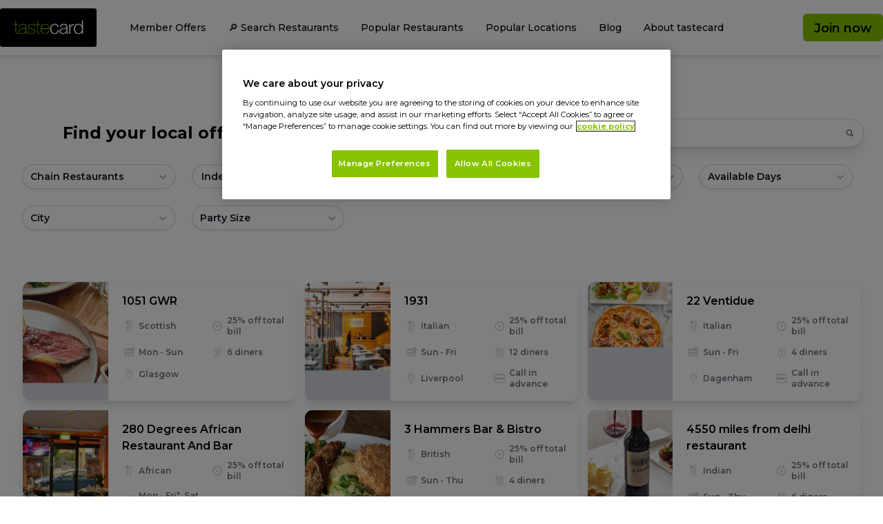

--- FILE ---
content_type: text/html; charset=utf-8
request_url: https://www.tastecard.co.uk/search
body_size: 6704
content:
<!DOCTYPE html><html lang="en" class="__className_6acdc9"><head><meta charSet="utf-8"/><meta name="viewport" content="width=device-width, initial-scale=1"/><link rel="stylesheet" href="/_next/static/css/1bf9db2285b60c12.css" data-precedence="next"/><link rel="stylesheet" href="/_next/static/css/5640899a8096d4c6.css" data-precedence="next"/><link rel="stylesheet" href="/_next/static/css/edfc248414703b8d.css" data-precedence="next"/><link rel="preload" as="script" fetchPriority="low" href="/_next/static/chunks/webpack-9068d7e7f4218d43.js"/><script src="/_next/static/chunks/1dd3208c-7e4b48d41b0b7809.js" async=""></script><script src="/_next/static/chunks/528-aed2e53799be54b9.js" async=""></script><script src="/_next/static/chunks/main-app-73f85f171cb71076.js" async=""></script><script src="/_next/static/chunks/8bb4d8db-dc06f0d89732df05.js" async=""></script><script src="/_next/static/chunks/912-524640534c98ec62.js" async=""></script><script src="/_next/static/chunks/631-a3404191fe4ea7f4.js" async=""></script><script src="/_next/static/chunks/584-fcc30576d81c6952.js" async=""></script><script src="/_next/static/chunks/app/layout-10fff1629174bc08.js" async=""></script><script src="/_next/static/chunks/app/search/page-57b00fab7ef748d0.js" async=""></script><link rel="preload" href="https://www.googletagmanager.com/gtm.js?id=GTM-K27K5QK" as="script"/><link rel="preload" href="https://campaign.tastecard.co.uk/w37htfhcq2/vendor/f5b7541c-f818-4c3a-9824-1b301119fb04/lightbox_speed.js" as="script"/><title>Search Restaurant Offers | tastecard</title><meta name="description" content="Discover the very best restaurant deals and offers near you. Save 25% off the total bill your next meal with tastecard. Search your nearest participating restaurant now."/><link rel="manifest" href="/manifest.webmanifest" crossorigin="use-credentials"/><meta name="robots" content="index, follow"/><link rel="canonical" href="https://www.tastecard.co.uk/search"/><meta property="og:title" content="Search Restaurant Offers | tastecard"/><meta property="og:description" content="Discover the very best restaurant deals and offers near you. Save 25% off the total bill your next meal with tastecard. Search your nearest participating restaurant now."/><meta property="og:type" content="website"/><meta name="twitter:card" content="summary_large_image"/><meta name="twitter:title" content="Search Restaurant Offers | tastecard"/><meta name="twitter:description" content="Discover the very best restaurant deals and offers near you. Save 25% off the total bill your next meal with tastecard. Search your nearest participating restaurant now."/><meta name="next-size-adjust"/><script src="/_next/static/chunks/polyfills-42372ed130431b0a.js" noModule=""></script></head><body class="flex flex-col justify-between min-h-screen"><div class="sticky top-0 z-30"><div class="fixed z-30 inset-0 duration-500 bg-gray-800 lg:hidden opacity-0 invisible"></div><div class="sticky top-0 z-20 flex flex-col justify-between py-2 bg-white shadow-md lg:hidden h-[80px]"><div class="relative flex items-center justify-between"><div class="flex"><button class="relative w-10 h-10 ml-2 text-black focus:outline-none"><span class="sr-only">Open main menu</span><svg xmlns="http://www.w3.org/2000/svg" viewBox="0 0 20 20" fill="currentColor" aria-hidden="true" data-slot="icon" class="w-6 h-6"><path fill-rule="evenodd" d="M2 4.75A.75.75 0 0 1 2.75 4h14.5a.75.75 0 0 1 0 1.5H2.75A.75.75 0 0 1 2 4.75ZM2 10a.75.75 0 0 1 .75-.75h14.5a.75.75 0 0 1 0 1.5H2.75A.75.75 0 0 1 2 10Zm0 5.25a.75.75 0 0 1 .75-.75h14.5a.75.75 0 0 1 0 1.5H2.75a.75.75 0 0 1-.75-.75Z" clip-rule="evenodd"></path></svg></button><div class="md:mr-8"><a href="/"><img alt="tastecard logo" loading="lazy" width="120" height="65" decoding="async" data-nimg="1" style="color:transparent" srcSet="/_next/image?url=https%3A%2F%2Feu-images.contentstack.com%2Fv3%2Fassets%2Fbltd44a95fddc9e64be%2Fbltce84cbab64d0ca09%2F66aa3f7d3afad8737d5bc1ab%2Ftastecard_logo.png&amp;w=128&amp;q=75 1x, /_next/image?url=https%3A%2F%2Feu-images.contentstack.com%2Fv3%2Fassets%2Fbltd44a95fddc9e64be%2Fbltce84cbab64d0ca09%2F66aa3f7d3afad8737d5bc1ab%2Ftastecard_logo.png&amp;w=256&amp;q=75 2x" src="/_next/image?url=https%3A%2F%2Feu-images.contentstack.com%2Fv3%2Fassets%2Fbltd44a95fddc9e64be%2Fbltce84cbab64d0ca09%2F66aa3f7d3afad8737d5bc1ab%2Ftastecard_logo.png&amp;w=256&amp;q=75"/></a></div></div><div class="block mr-2 lg:hidden"><a class="inline-block p-2 px-4 my-2 text-lg font-semibold text-brandPrimary-text transition-all bg-brandPrimary-default hover:bg-brandPrimary-hover hover:text-brandPrimary-hoverText h-10 text-base leading-normal rounded-md w-full text-center" href="/subscribe">Join now</a></div></div></div><nav class="fixed top-0 z-30 w-full overflow-y-scroll h-full transition-all duration-500 shadow-md py-2 lg:sticky lg:overflow-visible bg-white lg:w-auto sm:w-96 lg:h-[80px] lg:flex lg:items-center sm:-left-96 -left-full lg:left-auto"><div class="container h-full mx-auto lg:flex lg:flex-row lg:justify-between lg:items-center"><button class="relative w-10 h-10 mt-2 ml-4 text-black bg-white focus:outline-none lg:hidden"><span class="sr-only">Close main menu</span><svg xmlns="http://www.w3.org/2000/svg" viewBox="0 0 20 20" fill="currentColor" aria-hidden="true" data-slot="icon" class="w-8 h-8"><path d="M6.28 5.22a.75.75 0 0 0-1.06 1.06L8.94 10l-3.72 3.72a.75.75 0 1 0 1.06 1.06L10 11.06l3.72 3.72a.75.75 0 1 0 1.06-1.06L11.06 10l3.72-3.72a.75.75 0 0 0-1.06-1.06L10 8.94 6.28 5.22Z"></path></svg></button><div class="hidden md:mr-8 lg:block"><a href="/"><img alt="tastecard logo" loading="lazy" width="140" height="65" decoding="async" data-nimg="1" style="color:transparent" srcSet="/_next/image?url=https%3A%2F%2Feu-images.contentstack.com%2Fv3%2Fassets%2Fbltd44a95fddc9e64be%2Fbltce84cbab64d0ca09%2F66aa3f7d3afad8737d5bc1ab%2Ftastecard_logo.png&amp;w=256&amp;q=75 1x, /_next/image?url=https%3A%2F%2Feu-images.contentstack.com%2Fv3%2Fassets%2Fbltd44a95fddc9e64be%2Fbltce84cbab64d0ca09%2F66aa3f7d3afad8737d5bc1ab%2Ftastecard_logo.png&amp;w=384&amp;q=75 2x" src="/_next/image?url=https%3A%2F%2Feu-images.contentstack.com%2Fv3%2Fassets%2Fbltd44a95fddc9e64be%2Fbltce84cbab64d0ca09%2F66aa3f7d3afad8737d5bc1ab%2Ftastecard_logo.png&amp;w=384&amp;q=75"/></a></div><ul class="relative items-center px-8 lg:px-0 lg:flex lg:flex-auto lg:text-sm"><li class="group"><div class="flex items-center"><div class="relative block py-4 font-medium text-black transition-all duration-200 lg:text-xs lg:px-2 xl:px-4 xl:text-sm">Member Offers</div><button class="relative w-10 h-10 text-black transition duration-500 focus:outline-none lg:hidden"><svg xmlns="http://www.w3.org/2000/svg" viewBox="0 0 24 24" fill="currentColor" aria-hidden="false" data-slot="icon" class="w-5 h-5 mx-auto" aria-label="Dropdown"><path fill-rule="evenodd" d="M12.53 16.28a.75.75 0 0 1-1.06 0l-7.5-7.5a.75.75 0 0 1 1.06-1.06L12 14.69l6.97-6.97a.75.75 0 1 1 1.06 1.06l-7.5 7.5Z" clip-rule="evenodd"></path></svg></button></div><ul class="pl-2 transition-all duration-500 border-0 w-max relative overflow-hidden bg-white max-h-0
            lg:shadow-md lg:pl-0 lg:invisible lg:overflow-visible lg:absolute lg:opacity-0 
            lg:group-hover:visible lg:group-hover:opacity-100 lg:max-h-[9999px] "><li><a target="_self" rel="noopener noreferrer" class="relative block py-4 text-xs font-medium text-black hvr-underline-left lg:p-4 xl:text-sm" href="/restaurant/deals">Restaurant Deals</a></li><li><a target="_self" rel="noopener noreferrer" class="relative block py-4 text-xs font-medium text-black hvr-underline-left lg:p-4 xl:text-sm" href="/coffee/deals">Coffee Deals</a></li><li><a target="_self" rel="noopener noreferrer" class="relative block py-4 text-xs font-medium text-black hvr-underline-left lg:p-4 xl:text-sm" href="/cinema-deals">Cinema Deals</a></li><li><a target="_self" rel="noopener noreferrer" class="relative block py-4 text-xs font-medium text-black hvr-underline-left lg:p-4 xl:text-sm" href="/pizza-delivery-deals">Pizza Delivery Deals</a></li><li><a target="_self" rel="noopener noreferrer" class="relative block py-4 text-xs font-medium text-black hvr-underline-left lg:p-4 xl:text-sm" href="/days-out-deals">Days Out Deals</a></li><li><a target="_blank" rel="noopener noreferrer" class="relative block py-4 text-xs font-medium text-black hvr-underline-left lg:p-4 xl:text-sm" href="https://gift.tastecard.co.uk/">Gifting</a></li></ul></li><li class="group"><div class="flex items-center"><div class="relative block py-4 font-medium text-black transition-all duration-200 lg:text-xs lg:px-2 xl:px-4 xl:text-sm">🔎 Search Restaurants</div><button class="relative w-10 h-10 text-black transition duration-500 focus:outline-none lg:hidden"><svg xmlns="http://www.w3.org/2000/svg" viewBox="0 0 24 24" fill="currentColor" aria-hidden="false" data-slot="icon" class="w-5 h-5 mx-auto" aria-label="Dropdown"><path fill-rule="evenodd" d="M12.53 16.28a.75.75 0 0 1-1.06 0l-7.5-7.5a.75.75 0 0 1 1.06-1.06L12 14.69l6.97-6.97a.75.75 0 1 1 1.06 1.06l-7.5 7.5Z" clip-rule="evenodd"></path></svg></button></div><ul class="pl-2 transition-all duration-500 border-0 w-max relative overflow-hidden bg-white max-h-0
            lg:shadow-md lg:pl-0 lg:invisible lg:overflow-visible lg:absolute lg:opacity-0 
            lg:group-hover:visible lg:group-hover:opacity-100 lg:max-h-[9999px] "><li><a target="_self" rel="noopener noreferrer" class="relative block py-4 text-xs font-medium text-black hvr-underline-left lg:p-4 xl:text-sm" href="/search">Search All Restaurants</a></li><li><a target="_self" rel="noopener noreferrer" class="relative block py-4 text-xs font-medium text-black hvr-underline-left lg:p-4 xl:text-sm" href="/restaurant-deals/chains">Chain Restaurants</a></li><li><a target="_self" rel="noopener noreferrer" class="relative block py-4 text-xs font-medium text-black hvr-underline-left lg:p-4 xl:text-sm" href="/restaurant-deals/independent">Independent Restaurants</a></li><li><a target="_self" rel="noopener noreferrer" class="relative block py-4 text-xs font-medium text-black hvr-underline-left lg:p-4 xl:text-sm" href="/restaurant-deals/italian">Italian Restaurants</a></li><li><a target="_self" rel="noopener noreferrer" class="relative block py-4 text-xs font-medium text-black hvr-underline-left lg:p-4 xl:text-sm" href="/restaurant-deals/british">British Restaurants</a></li><li><a target="_self" rel="noopener noreferrer" class="relative block py-4 text-xs font-medium text-black hvr-underline-left lg:p-4 xl:text-sm" href="/restaurant-deals/american">American Restaurants</a></li></ul></li><li class="group"><div class="flex items-center"><div class="relative block py-4 font-medium text-black transition-all duration-200 lg:text-xs lg:px-2 xl:px-4 xl:text-sm">Popular Restaurants</div><button class="relative w-10 h-10 text-black transition duration-500 focus:outline-none lg:hidden"><svg xmlns="http://www.w3.org/2000/svg" viewBox="0 0 24 24" fill="currentColor" aria-hidden="false" data-slot="icon" class="w-5 h-5 mx-auto" aria-label="Dropdown"><path fill-rule="evenodd" d="M12.53 16.28a.75.75 0 0 1-1.06 0l-7.5-7.5a.75.75 0 0 1 1.06-1.06L12 14.69l6.97-6.97a.75.75 0 1 1 1.06 1.06l-7.5 7.5Z" clip-rule="evenodd"></path></svg></button></div><ul class="pl-2 transition-all duration-500 border-0 w-max relative overflow-hidden bg-white max-h-0
            lg:shadow-md lg:pl-0 lg:invisible lg:overflow-visible lg:absolute lg:opacity-0 
            lg:group-hover:visible lg:group-hover:opacity-100 lg:max-h-[9999px] "><li><a target="_self" rel="noopener noreferrer" class="relative block py-4 text-xs font-medium text-black hvr-underline-left lg:p-4 xl:text-sm" href="/search">All Restaurants</a></li><li><a target="_self" rel="noopener noreferrer" class="relative block py-4 text-xs font-medium text-black hvr-underline-left lg:p-4 xl:text-sm" href="/restaurant-deals/pizzaexpress">PizzaExpress</a></li><li><a target="_self" rel="noopener noreferrer" class="relative block py-4 text-xs font-medium text-black hvr-underline-left lg:p-4 xl:text-sm" href="/restaurant-deals/zizzi">Zizzi</a></li><li><a target="_self" rel="noopener noreferrer" class="relative block py-4 text-xs font-medium text-black hvr-underline-left lg:p-4 xl:text-sm" href="/restaurant-deals/prezzo-italian">Prezzo Italian</a></li><li><a target="_self" rel="noopener noreferrer" class="relative block py-4 text-xs font-medium text-black hvr-underline-left lg:p-4 xl:text-sm" href="/restaurant-deals/marstons">Marston&#x27;s</a></li><li><a target="_self" rel="noopener noreferrer" class="relative block py-4 text-xs font-medium text-black hvr-underline-left lg:p-4 xl:text-sm" href="/restaurant-deals/burger-king">Burger King</a></li></ul></li><li class="group"><div class="flex items-center"><div class="relative block py-4 font-medium text-black transition-all duration-200 lg:text-xs lg:px-2 xl:px-4 xl:text-sm">Popular Locations</div><button class="relative w-10 h-10 text-black transition duration-500 focus:outline-none lg:hidden"><svg xmlns="http://www.w3.org/2000/svg" viewBox="0 0 24 24" fill="currentColor" aria-hidden="false" data-slot="icon" class="w-5 h-5 mx-auto" aria-label="Dropdown"><path fill-rule="evenodd" d="M12.53 16.28a.75.75 0 0 1-1.06 0l-7.5-7.5a.75.75 0 0 1 1.06-1.06L12 14.69l6.97-6.97a.75.75 0 1 1 1.06 1.06l-7.5 7.5Z" clip-rule="evenodd"></path></svg></button></div><ul class="pl-2 transition-all duration-500 border-0 w-max relative overflow-hidden bg-white max-h-0
            lg:shadow-md lg:pl-0 lg:invisible lg:overflow-visible lg:absolute lg:opacity-0 
            lg:group-hover:visible lg:group-hover:opacity-100 lg:max-h-[9999px] "><li><a target="_self" rel="noopener noreferrer" class="relative block py-4 text-xs font-medium text-black hvr-underline-left lg:p-4 xl:text-sm" href="/search">View All Locations</a></li><li><a target="_self" rel="noopener noreferrer" class="relative block py-4 text-xs font-medium text-black hvr-underline-left lg:p-4 xl:text-sm" href="/london">London</a></li><li><a target="_self" rel="noopener noreferrer" class="relative block py-4 text-xs font-medium text-black hvr-underline-left lg:p-4 xl:text-sm" href="/manchester">Manchester</a></li><li><a target="_self" rel="noopener noreferrer" class="relative block py-4 text-xs font-medium text-black hvr-underline-left lg:p-4 xl:text-sm" href="/edinburgh">Edinburgh</a></li><li><a target="_self" rel="noopener noreferrer" class="relative block py-4 text-xs font-medium text-black hvr-underline-left lg:p-4 xl:text-sm" href="/leeds">Leeds</a></li><li><a target="_self" rel="noopener noreferrer" class="relative block py-4 text-xs font-medium text-black hvr-underline-left lg:p-4 xl:text-sm" href="/liverpool">Liverpool</a></li></ul></li><li class="group"><div class="flex items-center"><div class="relative block py-4 font-medium text-black transition-all duration-200 lg:text-xs lg:px-2 xl:px-4 xl:text-sm">Blog</div><button class="relative w-10 h-10 text-black transition duration-500 focus:outline-none lg:hidden"><svg xmlns="http://www.w3.org/2000/svg" viewBox="0 0 24 24" fill="currentColor" aria-hidden="false" data-slot="icon" class="w-5 h-5 mx-auto" aria-label="Dropdown"><path fill-rule="evenodd" d="M12.53 16.28a.75.75 0 0 1-1.06 0l-7.5-7.5a.75.75 0 0 1 1.06-1.06L12 14.69l6.97-6.97a.75.75 0 1 1 1.06 1.06l-7.5 7.5Z" clip-rule="evenodd"></path></svg></button></div><ul class="pl-2 transition-all duration-500 border-0 w-max relative overflow-hidden bg-white max-h-0
            lg:shadow-md lg:pl-0 lg:invisible lg:overflow-visible lg:absolute lg:opacity-0 
            lg:group-hover:visible lg:group-hover:opacity-100 lg:max-h-[9999px] "><li><a target="_self" rel="noopener noreferrer" class="relative block py-4 text-xs font-medium text-black hvr-underline-left lg:p-4 xl:text-sm" href="/tasteblog">All Blogs</a></li><li><a target="_self" rel="noopener noreferrer" class="relative block py-4 text-xs font-medium text-black hvr-underline-left lg:p-4 xl:text-sm" href="/tasteblog/money-saving-tips">Money Saving Tips</a></li><li><a target="_self" rel="noopener noreferrer" class="relative block py-4 text-xs font-medium text-black hvr-underline-left lg:p-4 xl:text-sm" href="/tasteblog/foodie-inspiration">Foodie Inspiration</a></li><li><a target="_self" rel="noopener noreferrer" class="relative block py-4 text-xs font-medium text-black hvr-underline-left lg:p-4 xl:text-sm" href="/tasteblog/city-guides">City Guides</a></li><li><a target="_self" rel="noopener noreferrer" class="relative block py-4 text-xs font-medium text-black hvr-underline-left lg:p-4 xl:text-sm" href="/tasteblog/drinks-inspiration">Drinks Inspiration</a></li><li><a target="_self" rel="noopener noreferrer" class="relative block py-4 text-xs font-medium text-black hvr-underline-left lg:p-4 xl:text-sm" href="/tasteblog/days-out-inspiration">Days Out Inspiration</a></li></ul></li><li class="group"><div class="flex items-center"><div class="relative block py-4 font-medium text-black transition-all duration-200 lg:text-xs lg:px-2 xl:px-4 xl:text-sm">About tastecard</div><button class="relative w-10 h-10 text-black transition duration-500 focus:outline-none lg:hidden"><svg xmlns="http://www.w3.org/2000/svg" viewBox="0 0 24 24" fill="currentColor" aria-hidden="false" data-slot="icon" class="w-5 h-5 mx-auto" aria-label="Dropdown"><path fill-rule="evenodd" d="M12.53 16.28a.75.75 0 0 1-1.06 0l-7.5-7.5a.75.75 0 0 1 1.06-1.06L12 14.69l6.97-6.97a.75.75 0 1 1 1.06 1.06l-7.5 7.5Z" clip-rule="evenodd"></path></svg></button></div><ul class="pl-2 transition-all duration-500 border-0 w-max relative overflow-hidden bg-white max-h-0
            lg:shadow-md lg:pl-0 lg:invisible lg:overflow-visible lg:absolute lg:opacity-0 
            lg:group-hover:visible lg:group-hover:opacity-100 lg:max-h-[9999px] "><li><a target="_self" rel="noopener noreferrer" class="relative block py-4 text-xs font-medium text-black hvr-underline-left lg:p-4 xl:text-sm" href="/download-app">Download The App</a></li><li><a target="_self" rel="noopener noreferrer" class="relative block py-4 text-xs font-medium text-black hvr-underline-left lg:p-4 xl:text-sm" href="/what-is-tastecard">What Is tastecard</a></li></ul></li></ul><div class="flex items-center gap-4 mt-10 ml-8 lg:mt-0 lg:ml-0"><div class="lg:hidden"><a class="inline-block p-2 px-4 my-2 text-lg font-semibold text-brandPrimary-text transition-all bg-brandPrimary-default hover:bg-brandPrimary-hover hover:text-brandPrimary-hoverText h-10 text-base leading-normal rounded-md w-full text-center" href="/subscribe">Join now</a></div><div class="hidden lg:block"><a class="inline-block p-2 px-4 my-2 text-lg font-semibold text-brandPrimary-text transition-all bg-brandPrimary-default hover:bg-brandPrimary-hover hover:text-brandPrimary-hoverText h-10 text-base leading-normal rounded-md w-full text-center" href="/subscribe">Join now</a></div></div></div></nav></div><div class="wrapper"><div class="container mx-auto"><div data-testid="component-text-block-list"><section class="w-full px-4 py-3 text-center md:pr-20 md:pl-20" data-testid="component-text-block-item"><h1 class="font-bold text-black text-4xl">Find your local restaurants.</h1><div class="py-2 whitespace-break-spaces rte-styles">Enjoy 2 for 1 meals or 25% off the total bill at 1,000s of restaurants.</div></section></div></div><div class="container mx-auto"><div class="grid grid-cols-5" data-testid="algolia-search-list"></div></div></div><footer class="p-4 py-6 bg-footer lg:py-8"><div class="container mx-auto"><div class="md:flex md:justify-between"><div class="mb-4"><img alt="tastecard logo" loading="lazy" width="165" height="65" decoding="async" data-nimg="1" style="color:transparent" srcSet="/_next/image?url=https%3A%2F%2Feu-images.contentstack.com%2Fv3%2Fassets%2Fbltd44a95fddc9e64be%2Fbltce84cbab64d0ca09%2F66aa3f7d3afad8737d5bc1ab%2Ftastecard_logo.png&amp;w=256&amp;q=75 1x, /_next/image?url=https%3A%2F%2Feu-images.contentstack.com%2Fv3%2Fassets%2Fbltd44a95fddc9e64be%2Fbltce84cbab64d0ca09%2F66aa3f7d3afad8737d5bc1ab%2Ftastecard_logo.png&amp;w=384&amp;q=75 2x" src="/_next/image?url=https%3A%2F%2Feu-images.contentstack.com%2Fv3%2Fassets%2Fbltd44a95fddc9e64be%2Fbltce84cbab64d0ca09%2F66aa3f7d3afad8737d5bc1ab%2Ftastecard_logo.png&amp;w=384&amp;q=75"/></div><div class="mb-4"><h3 class="mb-6 font-semibold text-black uppercase">Discover</h3><ul><li class="mb-2"><a target="_blank" class="relative pb-4 text-sm font-medium text-black hover:underline" href="https://gift.tastecard.co.uk/">Gifting</a></li><li class="mb-2"><a target="_self" class="relative pb-4 text-sm font-medium text-black hover:underline" href="/restaurant/deals">Dining deals</a></li><li class="mb-2"><a target="_self" class="relative pb-4 text-sm font-medium text-black hover:underline" href="/cinema-deals">Cinema deals</a></li><li class="mb-2"><a target="_self" class="relative pb-4 text-sm font-medium text-black hover:underline" href="/coffee/deals">Coffee deals</a></li><li class="mb-2"><a target="_self" class="relative pb-4 text-sm font-medium text-black hover:underline" href="/download-app">Download the app</a></li></ul></div><div class="mb-4"><h3 class="mb-6 font-semibold text-black uppercase">About Us</h3><ul><li class="mb-2"><a target="_self" class="relative pb-4 text-sm font-medium text-black hover:underline" href="/what-is-tastecard">What is tastecard?</a></li><li class="mb-2"><a target="_self" class="relative pb-4 text-sm font-medium text-black hover:underline" href="/about">About us</a></li><li class="mb-2"><a target="_self" class="relative pb-4 text-sm font-medium text-black hover:underline" href="/tasteblog">tasteblog</a></li><li class="mb-2"><a target="_self" class="relative pb-4 text-sm font-medium text-black hover:underline" href="/subscribe">Join tastecard</a></li><li class="mb-2"><a target="_blank" class="relative pb-4 text-sm font-medium text-black hover:underline" href="https://faqs.tastecard.co.uk/s/">FAQs</a></li></ul></div><div class="mb-4"><h3 class="mb-6 font-semibold text-black uppercase">Corporate Enquiries</h3><ul><li class="mb-2"><a target="_blank" class="relative pb-4 text-sm font-medium text-black hover:underline" href="https://www.ellogroup.co.uk/solutions">For Business</a></li><li class="mb-2"><a target="_blank" class="relative pb-4 text-sm font-medium text-black hover:underline" href="https://www.ellogroup.co.uk/choose-ello-solutions/employee-benefits">For Employees</a></li><li class="mb-2"><a target="_blank" class="relative pb-4 text-sm font-medium text-black hover:underline" href="https://www.ellogroup.co.uk/contact-us">For Restaurants</a></li><li class="mb-2"><a target="_self" class="relative pb-4 text-sm font-medium text-black hover:underline" href="/natwest">NatWest</a></li><li class="mb-2"><a target="_self" class="relative pb-4 text-sm font-medium text-black hover:underline" href="/rbs">Royal Bank of Scotland</a></li></ul></div><div class="mb-4"><h3 class="mb-6 font-semibold text-black uppercase">Follow us </h3><ul><li class="mb-2"><a target="_blank" class="relative pb-4 text-sm font-medium text-black hover:underline" href="https://www.instagram.com/tastecard/">Instagram </a></li><li class="mb-2"><a target="_blank" class="relative pb-4 text-sm font-medium text-black hover:underline" href="https://en-gb.facebook.com/tastecard/">Facebook</a></li><li class="mb-2"><a target="_blank" class="relative pb-4 text-sm font-medium text-black hover:underline" href="https://www.tiktok.com/@tastecard?lang=en">TikTok</a></li></ul></div></div><div class="pt-4 text-xs text-center text-black"><div><p href="https://www.tastecard.co.uk/website-terms-of-use" target="_self" style="text-align: center;">Registered in England 05545626, Taste&nbsp;Marketing&nbsp;Limited, Birkby&nbsp;Grange, 85&nbsp;Birkby&nbsp;Hall&nbsp;Road, Birkby, Huddersfield, HD2&nbsp;2XB</p><p href="https://www.tastecard.co.uk/website-terms-of-use" target="_self" style="text-align: center;">© 2006 - 2025 tastecard |<u> </u><a href="https://production-tastecard.eu-contentstackapps.com/privacy-notice" target="_blank"><u>Privacy Notice</u></a><u> | </u><a href="https://production-tastecard.eu-contentstackapps.com/terms-and-conditions" target="_blank"><u>Terms and Conditions</u></a><u> | </u><a href="https://production-tastecard.eu-contentstackapps.com/cookie-policy" target="_blank"><u>Cookie Policy</u></a><span><u>&nbsp;|&nbsp;</u></span><a href="https://production-tastecard.eu-contentstackapps.com/website-terms-of-use" target="_blank"><u>Website Terms of Use</u></a></p></div></div></div></footer><script src="/_next/static/chunks/webpack-9068d7e7f4218d43.js" async=""></script><script>(self.__next_f=self.__next_f||[]).push([0]);self.__next_f.push([2,null])</script><script>self.__next_f.push([1,"1:HL[\"/_next/static/media/904be59b21bd51cb-s.p.woff2\",\"font\",{\"crossOrigin\":\"\",\"type\":\"font/woff2\"}]\n2:HL[\"/_next/static/css/1bf9db2285b60c12.css\",\"style\"]\n3:HL[\"/_next/static/css/5640899a8096d4c6.css\",\"style\"]\n4:HL[\"/_next/static/css/edfc248414703b8d.css\",\"style\"]\n"])</script><script>self.__next_f.push([1,"5:I[11815,[],\"\"]\n8:I[55092,[],\"\"]\n9:I[82023,[],\"\"]\nc:I[91584,[],\"\"]\nd:[]\n0:[\"$\",\"$L5\",null,{\"buildId\":\"691cbb8991110998fcdfbd55\",\"assetPrefix\":\"\",\"urlParts\":[\"\",\"search\"],\"initialTree\":[\"\",{\"children\":[\"search\",{\"children\":[\"__PAGE__\",{}]}]},\"$undefined\",\"$undefined\",true],\"initialSeedData\":[\"\",{\"children\":[\"search\",{\"children\":[\"__PAGE__\",{},[[\"$L6\",\"$L7\",null],null],null]},[null,[\"$\",\"$L8\",null,{\"parallelRouterKey\":\"children\",\"segmentPath\":[\"children\",\"search\",\"children\"],\"error\":\"$undefined\",\"errorStyles\":\"$undefined\",\"errorScripts\":\"$undefined\",\"template\":[\"$\",\"$L9\",null,{}],\"templateStyles\":\"$undefined\",\"templateScripts\":\"$undefined\",\"notFound\":\"$undefined\",\"notFoundStyles\":\"$undefined\"}]],null]},[[[[\"$\",\"link\",\"0\",{\"rel\":\"stylesheet\",\"href\":\"/_next/static/css/1bf9db2285b60c12.css\",\"precedence\":\"next\",\"crossOrigin\":\"$undefined\"}],[\"$\",\"link\",\"1\",{\"rel\":\"stylesheet\",\"href\":\"/_next/static/css/5640899a8096d4c6.css\",\"precedence\":\"next\",\"crossOrigin\":\"$undefined\"}],[\"$\",\"link\",\"2\",{\"rel\":\"stylesheet\",\"href\":\"/_next/static/css/edfc248414703b8d.css\",\"precedence\":\"next\",\"crossOrigin\":\"$undefined\"}]],\"$La\"],null],null],\"couldBeIntercepted\":false,\"initialHead\":[null,\"$Lb\"],\"globalErrorComponent\":\"$c\",\"missingSlots\":\"$Wd\"}]\n"])</script><script>self.__next_f.push([1,"e:I[11933,[\"705\",\"static/chunks/8bb4d8db-dc06f0d89732df05.js\",\"912\",\"static/chunks/912-524640534c98ec62.js\",\"631\",\"static/chunks/631-a3404191fe4ea7f4.js\",\"584\",\"static/chunks/584-fcc30576d81c6952.js\",\"185\",\"static/chunks/app/layout-10fff1629174bc08.js\"],\"default\"]\nf:I[84447,[\"705\",\"static/chunks/8bb4d8db-dc06f0d89732df05.js\",\"912\",\"static/chunks/912-524640534c98ec62.js\",\"631\",\"static/chunks/631-a3404191fe4ea7f4.js\",\"584\",\"static/chunks/584-fcc30576d81c6952.js\",\"185\",\"static/chunks/app/layout-10fff1629174bc08.js\"],\"GoogleTagManager\"]\n10:I[22147,[\"705\",\"static/chunks/8bb4d8db-dc06f0d89732df05.js\",\"912\",\"static/chunks/912-524640534c98ec62.js\",\"631\",\"static/chunks/631-a3404191fe4ea7f4.js\",\"584\",\"static/chunks/584-fcc30576d81c6952.js\",\"185\",\"static/chunks/app/layout-10fff1629174bc08.js\"],\"\"]\n12:I[62728,[\"705\",\"static/chunks/8bb4d8db-dc06f0d89732df05.js\",\"912\",\"static/chunks/912-524640534c98ec62.js\",\"584\",\"static/chunks/584-fcc30576d81c6952.js\",\"797\",\"static/chunks/app/search/page-57b00fab7ef748d0.js\"],\"Footer\"]\n"])</script><script>self.__next_f.push([1,"a:[\"$\",\"$Le\",null,{\"children\":[\"$\",\"html\",null,{\"lang\":\"en\",\"className\":\"__className_6acdc9\",\"children\":[[\"$\",\"$Lf\",null,{\"gtmId\":\"GTM-K27K5QK\"}],null,[\"$\",\"body\",null,{\"className\":\"flex flex-col justify-between min-h-screen\",\"children\":[[\"$\",\"$L10\",null,{\"src\":\"https://campaign.tastecard.co.uk/w37htfhcq2/vendor/f5b7541c-f818-4c3a-9824-1b301119fb04/lightbox_speed.js\",\"strategy\":\"afterInteractive\"}],[\"$\",\"$L8\",null,{\"parallelRouterKey\":\"children\",\"segmentPath\":[\"children\"],\"error\":\"$undefined\",\"errorStyles\":\"$undefined\",\"errorScripts\":\"$undefined\",\"template\":[\"$\",\"$L9\",null,{}],\"templateStyles\":\"$undefined\",\"templateScripts\":\"$undefined\",\"notFound\":[\"$\",\"div\",null,{\"children\":[\"$L11\",[\"$\",\"div\",null,{\"className\":\"flex flex-col justify-center min-h-screen text-center\",\"children\":[[\"$\",\"svg\",null,{\"xmlns\":\"http://www.w3.org/2000/svg\",\"viewBox\":\"0 0 20 20\",\"fill\":\"currentColor\",\"aria-hidden\":\"true\",\"data-slot\":\"icon\",\"aria-labelledby\":\"$undefined\",\"className\":\"block mx-auto mb-4 size-32 text-brandPrimary-default\",\"children\":[null,[\"$\",\"path\",null,{\"fillRule\":\"evenodd\",\"d\":\"M10 18a8 8 0 1 0 0-16 8 8 0 0 0 0 16Zm-3.536-3.475a.75.75 0 0 0 1.061 0 3.5 3.5 0 0 1 4.95 0 .75.75 0 1 0 1.06-1.06 5 5 0 0 0-7.07 0 .75.75 0 0 0 0 1.06ZM9 8.5c0 .828-.448 1.5-1 1.5s-1-.672-1-1.5S7.448 7 8 7s1 .672 1 1.5Zm3 1.5c.552 0 1-.672 1-1.5S12.552 7 12 7s-1 .672-1 1.5.448 1.5 1 1.5Z\",\"clipRule\":\"evenodd\"}]]}],[\"$\",\"h2\",null,{\"className\":\"mb-2 text-xl font-bold md:text-3xl\",\"children\":[\"Oops! We can\",\"'\",\"t find that page\"]}],[\"$\",\"p\",null,{\"children\":\"But don’t worry — you’ll find amazing dining, coffee, and entertainment offers waiting for you on our homepage!\"}]]}]]}],\"notFoundStyles\":[]}],[[\"$\",\"$L12\",\"footer\",{\"logoConnection\":{\"edges\":[{\"node\":{\"title\":\"tastecard logo\",\"url\":\"https://eu-images.contentstack.com/v3/assets/bltd44a95fddc9e64be/bltce84cbab64d0ca09/66aa3f7d3afad8737d5bc1ab/tastecard_logo.png\"}}]},\"navigation_column\":[{\"subheading\":\"Discover\",\"navigation\":[{\"link\":{\"href\":\"https://gift.tastecard.co.uk/\",\"title\":\"Gifting\"},\"open_in_new_tab\":true},{\"link\":{\"href\":\"/restaurant/deals\",\"title\":\"Dining deals\"},\"open_in_new_tab\":false},{\"link\":{\"href\":\"/cinema-deals\",\"title\":\"Cinema deals\"},\"open_in_new_tab\":false},{\"link\":{\"href\":\"/coffee/deals\",\"title\":\"Coffee deals\"},\"open_in_new_tab\":false},{\"link\":{\"href\":\"/download-app\",\"title\":\"Download the app\"},\"open_in_new_tab\":false}]},{\"subheading\":\"About Us\",\"navigation\":[{\"link\":{\"href\":\"/what-is-tastecard\",\"title\":\"What is tastecard?\"},\"open_in_new_tab\":false},{\"link\":{\"href\":\"/about\",\"title\":\"About us\"},\"open_in_new_tab\":false},{\"link\":{\"href\":\"/tasteblog\",\"title\":\"tasteblog\"},\"open_in_new_tab\":false},{\"link\":{\"href\":\"/subscribe\",\"title\":\"Join tastecard\"},\"open_in_new_tab\":false},{\"link\":{\"href\":\"https://faqs.tastecard.co.uk/s/\",\"title\":\"FAQs\"},\"open_in_new_tab\":true}]},{\"subheading\":\"Corporate Enquiries\",\"navigation\":[{\"link\":{\"href\":\"https://www.ellogroup.co.uk/solutions\",\"title\":\"For Business\"},\"open_in_new_tab\":true},{\"link\":{\"href\":\"https://www.ellogroup.co.uk/choose-ello-solutions/employee-benefits\",\"title\":\"For Employees\"},\"open_in_new_tab\":true},{\"link\":{\"href\":\"https://www.ellogroup.co.uk/contact-us\",\"title\":\"For Restaurants\"},\"open_in_new_tab\":true},{\"link\":{\"href\":\"/natwest\",\"title\":\"NatWest\"},\"open_in_new_tab\":false},{\"link\":{\"href\":\"/rbs\",\"title\":\"Royal Bank of Scotland\"},\"open_in_new_tab\":false}]}],\"social_media_heading\":\"Follow us \",\"social_media\":{\"social_media_share\":[{\"url\":{\"title\":\"Instagram \",\"href\":\"https://www.instagram.com/tastecard/\"}},{\"url\":{\"title\":\"Facebook\",\"href\":\"https://en-gb.facebook.com/tastecard/\"}},{\"url\":{\"title\":\"TikTok\",\"href\":\"https://www.tiktok.com/@tastecard?lang=en\"}}]},\"copyright\":\"\u003cp href=\\\"https://www.tastecard.co.uk/website-terms-of-use\\\" target=\\\"_self\\\" style=\\\"text-align: center;\\\"\u003eRegistered in England 05545626, Taste\u0026nbsp;Marketing\u0026nbsp;Limited, Birkby\u0026nbsp;Grange, 85\u0026nbsp;Birkby\u0026nbsp;Hall\u0026nbsp;Road, Birkby, Huddersfield, HD2\u0026nbsp;2XB\u003c/p\u003e\u003cp href=\\\"https://www.tastecard.co.uk/website-terms-of-use\\\" target=\\\"_self\\\" style=\\\"text-align: center;\\\"\u003e© 2006 - 2025 tastecard |\u003cu\u003e \u003c/u\u003e\u003ca href=\\\"https://production-tastecard.eu-contentstackapps.com/privacy-notice\\\" target=\\\"_blank\\\"\u003e\u003cu\u003ePrivacy Notice\u003c/u\u003e\u003c/a\u003e\u003cu\u003e | \u003c/u\u003e\u003ca href=\\\"https://production-tastecard.eu-contentstackapps.com/terms-and-conditions\\\" target=\\\"_blank\\\"\u003e\u003cu\u003eTerms and Conditions\u003c/u\u003e\u003c/a\u003e\u003cu\u003e | \u003c/u\u003e\u003ca href=\\\"https://production-tastecard.eu-contentstackapps.com/cookie-policy\\\" target=\\\"_blank\\\"\u003e\u003cu\u003eCookie Policy\u003c/u\u003e\u003c/a\u003e\u003cspan\u003e\u003cu\u003e\u0026nbsp;|\u0026nbsp;\u003c/u\u003e\u003c/span\u003e\u003ca href=\\\"https://production-tastecard.eu-contentstackapps.com/website-terms-of-use\\\" target=\\\"_blank\\\"\u003e\u003cu\u003eWebsite Terms of Use\u003c/u\u003e\u003c/a\u003e\u003c/p\u003e\"}]]]}]]}]}]\n"])</script><script>self.__next_f.push([1,"13:I[89296,[\"705\",\"static/chunks/8bb4d8db-dc06f0d89732df05.js\",\"912\",\"static/chunks/912-524640534c98ec62.js\",\"584\",\"static/chunks/584-fcc30576d81c6952.js\",\"797\",\"static/chunks/app/search/page-57b00fab7ef748d0.js\"],\"Header\"]\n14:I[57837,[\"705\",\"static/chunks/8bb4d8db-dc06f0d89732df05.js\",\"912\",\"static/chunks/912-524640534c98ec62.js\",\"584\",\"static/chunks/584-fcc30576d81c6952.js\",\"797\",\"static/chunks/app/search/page-57b00fab7ef748d0.js\"],\"Navigation\"]\n15:I[16340,[\"705\",\"static/chunks/8bb4d8db-dc06f0d89732df05.js\",\"912\",\"static/chunks/912-524640534c98ec62.js\",\"584\",\"static/chunks/584-fcc30576d81c6952.js\",\"797\",\"static/chunks/app/search/page-57b00fab7ef748d0.js\"],\"\"]\n16:I[83950,[\"705\",\"static/chunks/8bb4d8db-dc06f0d89732df05.js\",\"912\",\"static/chunks/912-524640534c98ec62.js\",\"584\",\"static/chunks/584-fcc30576d81c6952.js\",\"797\",\"static/chunks/app/search/page-57b00fab7ef748d0.js\"],\"Image\"]\n17:I[41725,[\"705\",\"static/chunks/8bb4d8db-dc06f0d89732df05.js\",\"912\",\"static/chunks/912-524640534c98ec62.js\",\"584\",\"static/chunks/584-fcc30576d81c6952.js\",\"797\",\"static/chunks/app/search/page-57b00fab7ef748d0.js\"],\"CtaButton\"]\n"])</script><script>self.__next_f.push([1,"11:[\"$\",\"div\",null,{\"className\":\"sticky top-0 z-30\",\"children\":[\"$\",\"$L13\",null,{\"navigation\":[\"$\",\"$L14\",null,{\"items\":[{\"dropdown_menu\":[{\"dropdown_link\":{\"href\":\"/restaurant/deals\",\"title\":\"Restaurant Deals\"},\"open_in_new_tab\":false},{\"dropdown_link\":{\"href\":\"/coffee/deals\",\"title\":\"Coffee Deals\"},\"open_in_new_tab\":false},{\"dropdown_link\":{\"href\":\"/cinema-deals\",\"title\":\"Cinema Deals\"},\"open_in_new_tab\":false},{\"dropdown_link\":{\"href\":\"/pizza-delivery-deals\",\"title\":\"Pizza Delivery Deals\"},\"open_in_new_tab\":false},{\"dropdown_link\":{\"href\":\"/days-out-deals\",\"title\":\"Days Out Deals\"},\"open_in_new_tab\":false},{\"dropdown_link\":{\"href\":\"https://gift.tastecard.co.uk/\",\"title\":\"Gifting\"},\"open_in_new_tab\":true}],\"navigation_title\":\"Member Offers\"},{\"dropdown_menu\":[{\"dropdown_link\":{\"href\":\"/search\",\"title\":\"Search All Restaurants\"},\"open_in_new_tab\":false},{\"dropdown_link\":{\"href\":\"/restaurant-deals/chains\",\"title\":\"Chain Restaurants\"},\"open_in_new_tab\":false},{\"dropdown_link\":{\"href\":\"/restaurant-deals/independent\",\"title\":\"Independent Restaurants\"},\"open_in_new_tab\":false},{\"dropdown_link\":{\"href\":\"/restaurant-deals/italian\",\"title\":\"Italian Restaurants\"},\"open_in_new_tab\":false},{\"dropdown_link\":{\"href\":\"/restaurant-deals/british\",\"title\":\"British Restaurants\"},\"open_in_new_tab\":false},{\"dropdown_link\":{\"href\":\"/restaurant-deals/american\",\"title\":\"American Restaurants\"},\"open_in_new_tab\":false}],\"navigation_title\":\"🔎 Search Restaurants\"},{\"dropdown_menu\":[{\"dropdown_link\":{\"href\":\"/search\",\"title\":\"All Restaurants\"},\"open_in_new_tab\":false},{\"dropdown_link\":{\"href\":\"/restaurant-deals/pizzaexpress\",\"title\":\"PizzaExpress\"},\"open_in_new_tab\":false},{\"dropdown_link\":{\"href\":\"/restaurant-deals/zizzi\",\"title\":\"Zizzi\"},\"open_in_new_tab\":false},{\"dropdown_link\":{\"href\":\"/restaurant-deals/prezzo-italian\",\"title\":\"Prezzo Italian\"},\"open_in_new_tab\":false},{\"dropdown_link\":{\"href\":\"/restaurant-deals/marstons\",\"title\":\"Marston's\"},\"open_in_new_tab\":false},{\"dropdown_link\":{\"href\":\"/restaurant-deals/burger-king\",\"title\":\"Burger King\"},\"open_in_new_tab\":false}],\"navigation_title\":\"Popular Restaurants\"},{\"dropdown_menu\":[{\"dropdown_link\":{\"href\":\"/search\",\"title\":\"View All Locations\"},\"open_in_new_tab\":false},{\"dropdown_link\":{\"href\":\"/london\",\"title\":\"London\"},\"open_in_new_tab\":false},{\"dropdown_link\":{\"href\":\"/manchester\",\"title\":\"Manchester\"},\"open_in_new_tab\":false},{\"dropdown_link\":{\"href\":\"/edinburgh\",\"title\":\"Edinburgh\"},\"open_in_new_tab\":false},{\"dropdown_link\":{\"href\":\"/leeds\",\"title\":\"Leeds\"},\"open_in_new_tab\":false},{\"dropdown_link\":{\"href\":\"/liverpool\",\"title\":\"Liverpool\"},\"open_in_new_tab\":false}],\"navigation_title\":\"Popular Locations\"},{\"dropdown_menu\":[{\"dropdown_link\":{\"href\":\"/tasteblog\",\"title\":\"All Blogs\"},\"open_in_new_tab\":false},{\"dropdown_link\":{\"href\":\"/tasteblog/money-saving-tips\",\"title\":\"Money Saving Tips\"},\"open_in_new_tab\":false},{\"dropdown_link\":{\"href\":\"/tasteblog/foodie-inspiration\",\"title\":\"Foodie Inspiration\"},\"open_in_new_tab\":false},{\"dropdown_link\":{\"href\":\"/tasteblog/city-guides\",\"title\":\"City Guides\"},\"open_in_new_tab\":false},{\"dropdown_link\":{\"href\":\"/tasteblog/drinks-inspiration\",\"title\":\"Drinks Inspiration\"},\"open_in_new_tab\":false},{\"dropdown_link\":{\"href\":\"/tasteblog/days-out-inspiration\",\"title\":\"Days Out Inspiration\"},\"open_in_new_tab\":false}],\"navigation_title\":\"Blog\"},{\"dropdown_menu\":[{\"dropdown_link\":{\"href\":\"/download-app\",\"title\":\"Download The App\"},\"open_in_new_tab\":false},{\"dropdown_link\":{\"href\":\"/what-is-tastecard\",\"title\":\"What Is tastecard\"},\"open_in_new_tab\":false}],\"navigation_title\":\"About tastecard\"}]}],\"branding\":{\"mobile\":[\"$\",\"$L15\",null,{\"href\":\"/\",\"children\":[\"$\",\"$L16\",\"tastecard logo\",{\"src\":\"https://eu-images.contentstack.com/v3/assets/bltd44a95fddc9e64be/bltce84cbab64d0ca09/66aa3f7d3afad8737d5bc1ab/tastecard_logo.png\",\"alt\":\"tastecard logo\",\"width\":120,\"height\":65}]}],\"desktop\":[\"$\",\"$L15\",null,{\"href\":\"/\",\"children\":[\"$\",\"$L16\",\"tastecard logo\",{\"src\":\"https://eu-images.contentstack.com/v3/assets/bltd44a95fddc9e64be/bltce84cbab64d0ca09/66aa3f7d3afad8737d5bc1ab/tastecard_logo.png\",\"alt\":\"tastecard logo\",\"width\":140,\"height\":65}]}]},\"utility\":{\"mobile\":[\"$\",\"$L17\",null,{\"type\":\"brandPrimary\",\"text\":\"Join now\",\"url\":\"/subscribe\"}],\"desktop\":[\"$\",\"$L17\",null,{\"type\":\"brandPrimary\",\"text\":\"Join now\",\"url\":\"/subscribe\"}]}}]}]\n"])</script><script>self.__next_f.push([1,"b:[[\"$\",\"meta\",\"0\",{\"name\":\"viewport\",\"content\":\"width=device-width, initial-scale=1\"}],[\"$\",\"meta\",\"1\",{\"charSet\":\"utf-8\"}],[\"$\",\"title\",\"2\",{\"children\":\"Search Restaurant Offers | tastecard\"}],[\"$\",\"meta\",\"3\",{\"name\":\"description\",\"content\":\"Discover the very best restaurant deals and offers near you. Save 25% off the total bill your next meal with tastecard. Search your nearest participating restaurant now.\"}],[\"$\",\"link\",\"4\",{\"rel\":\"manifest\",\"href\":\"/manifest.webmanifest\",\"crossOrigin\":\"use-credentials\"}],[\"$\",\"meta\",\"5\",{\"name\":\"robots\",\"content\":\"index, follow\"}],[\"$\",\"link\",\"6\",{\"rel\":\"canonical\",\"href\":\"https://www.tastecard.co.uk/search\"}],[\"$\",\"meta\",\"7\",{\"property\":\"og:title\",\"content\":\"Search Restaurant Offers | tastecard\"}],[\"$\",\"meta\",\"8\",{\"property\":\"og:description\",\"content\":\"Discover the very best restaurant deals and offers near you. Save 25% off the total bill your next meal with tastecard. Search your nearest participating restaurant now.\"}],[\"$\",\"meta\",\"9\",{\"property\":\"og:type\",\"content\":\"website\"}],[\"$\",\"meta\",\"10\",{\"name\":\"twitter:card\",\"content\":\"summary_large_image\"}],[\"$\",\"meta\",\"11\",{\"name\":\"twitter:title\",\"content\":\"Search Restaurant Offers | tastecard\"}],[\"$\",\"meta\",\"12\",{\"name\":\"twitter:description\",\"content\":\"Discover the very best restaurant deals and offers near you. Save 25% off the total bill your next meal with tastecard. Search your nearest participating restaurant now.\"}],[\"$\",\"meta\",\"13\",{\"name\":\"next-size-adjust\"}]]\n6:null\n"])</script><script>self.__next_f.push([1,"19:I[75809,[\"705\",\"static/chunks/8bb4d8db-dc06f0d89732df05.js\",\"912\",\"static/chunks/912-524640534c98ec62.js\",\"584\",\"static/chunks/584-fcc30576d81c6952.js\",\"797\",\"static/chunks/app/search/page-57b00fab7ef748d0.js\"],\"HeaderTextBlockList\"]\n1a:I[75809,[\"705\",\"static/chunks/8bb4d8db-dc06f0d89732df05.js\",\"912\",\"static/chunks/912-524640534c98ec62.js\",\"584\",\"static/chunks/584-fcc30576d81c6952.js\",\"797\",\"static/chunks/app/search/page-57b00fab7ef748d0.js\"],\"HeaderTextBlockItem\"]\n1b:I[10739,[\"705\",\"static/chunks/8bb4d8db-dc06f0d89732df05.js\",\"912\",\"static/chunks/912-524640534c98ec62.js\",\"584\",\"static/chunks/584-fcc30576d81c6952.js\",\"797\",\"static/chunks/app/search/page-57b00fab7ef748d0.js\"],\"AlgoliaSearchList\"]\n"])</script><script>self.__next_f.push([1,"7:[\"$L18\",[\"$\",\"div\",null,{\"className\":\"wrapper\",\"children\":[[\"$\",\"div\",null,{\"className\":\"container mx-auto\",\"children\":[\"$\",\"$L19\",null,{\"children\":[[\"$\",\"$L1a\",\"Find your local restaurants.\",{\"heading\":\"Find your local restaurants.\",\"headinglevel\":\"h1\",\"bodyText\":\"Enjoy 2 for 1 meals or 25% off the total bill at 1,000s of restaurants.\",\"bodyWithLink\":null}]]}]}],[\"$\",\"div\",null,{\"className\":\"container mx-auto\",\"children\":[\"$\",\"$L1b\",null,{\"searchClientOptions\":{\"appId\":\"ZUNL7R6B5X\",\"apiKey\":\"dfd2e793f6c4bcf032a37e8168c1b9f1\",\"index\":\"prod_partner_index\",\"algoliaConfigOptions\":{\"attributes\":[\"name\",\"offers\",\"chain\",\"type\",\"content_type\",\"contact\",\"cuisine\",\"image\",\"primaryImage\",\"visibility\",\"variable_offer\",\"chain_name\",\"web_url\"],\"HitsPerPage\":50,\"filter\":\"channels:\\\"tastecard\\\" AND content_type:Restaurants AND NOT visibility.loggedOut: COMPLETELY_HIDDEN AND active: true AND NOT contact.address.town: \\\"Nationwide\\\"\"},\"algoliaWidgets\":[{\"type\":\"search\",\"configuration\":{\"placeholder\":\"Search by town, city or restaurant name\"}},{\"type\":\"menu\",\"configuration\":{\"attribute\":\"chain\",\"sort\":\"name:asc\"}},{\"type\":\"refinement-list\",\"title\":\"Chain Restaurants\",\"configuration\":{\"attribute\":\"chain_name\",\"type\":\"dropdown\"}},{\"type\":\"refinement-list\",\"title\":\"Independent Restaurants\",\"configuration\":{\"attribute\":\"chain\",\"type\":\"button\"}},{\"type\":\"refinement-list\",\"title\":\"Cuisine\",\"configuration\":{\"attribute\":\"cuisine\",\"type\":\"dropdown\"}},{\"type\":\"refinement-list\",\"title\":\"Offer\",\"configuration\":{\"attribute\":\"offers.name\",\"type\":\"dropdown\"}},{\"type\":\"refinement-list\",\"title\":\"Available Days\",\"configuration\":{\"attribute\":\"offers.availability.available_day\",\"type\":\"dropdown\"}},{\"type\":\"refinement-list\",\"title\":\"City\",\"configuration\":{\"attribute\":\"contact.address.town\",\"type\":\"dropdown\"}},{\"type\":\"refinement-list\",\"title\":\"Party Size\",\"configuration\":{\"attribute\":\"offers.max_diners\",\"type\":\"dropdown\",\"sort\":\"name:asc\"}},{\"type\":\"refinement-list\",\"title\":\"Dec\",\"configuration\":{\"attribute\":\"offers.genericExclusions.excludeDecember\",\"type\":\"dropdown\"}}],\"showExclusions\":true}}]}]]}]]\n"])</script><script>self.__next_f.push([1,"18:[\"$\",\"div\",null,{\"className\":\"sticky top-0 z-30\",\"children\":[\"$\",\"$L13\",null,{\"navigation\":[\"$\",\"$L14\",null,{\"items\":[{\"dropdown_menu\":[{\"dropdown_link\":{\"href\":\"/restaurant/deals\",\"title\":\"Restaurant Deals\"},\"open_in_new_tab\":false},{\"dropdown_link\":{\"href\":\"/coffee/deals\",\"title\":\"Coffee Deals\"},\"open_in_new_tab\":false},{\"dropdown_link\":{\"href\":\"/cinema-deals\",\"title\":\"Cinema Deals\"},\"open_in_new_tab\":false},{\"dropdown_link\":{\"href\":\"/pizza-delivery-deals\",\"title\":\"Pizza Delivery Deals\"},\"open_in_new_tab\":false},{\"dropdown_link\":{\"href\":\"/days-out-deals\",\"title\":\"Days Out Deals\"},\"open_in_new_tab\":false},{\"dropdown_link\":{\"href\":\"https://gift.tastecard.co.uk/\",\"title\":\"Gifting\"},\"open_in_new_tab\":true}],\"navigation_title\":\"Member Offers\"},{\"dropdown_menu\":[{\"dropdown_link\":{\"href\":\"/search\",\"title\":\"Search All Restaurants\"},\"open_in_new_tab\":false},{\"dropdown_link\":{\"href\":\"/restaurant-deals/chains\",\"title\":\"Chain Restaurants\"},\"open_in_new_tab\":false},{\"dropdown_link\":{\"href\":\"/restaurant-deals/independent\",\"title\":\"Independent Restaurants\"},\"open_in_new_tab\":false},{\"dropdown_link\":{\"href\":\"/restaurant-deals/italian\",\"title\":\"Italian Restaurants\"},\"open_in_new_tab\":false},{\"dropdown_link\":{\"href\":\"/restaurant-deals/british\",\"title\":\"British Restaurants\"},\"open_in_new_tab\":false},{\"dropdown_link\":{\"href\":\"/restaurant-deals/american\",\"title\":\"American Restaurants\"},\"open_in_new_tab\":false}],\"navigation_title\":\"🔎 Search Restaurants\"},{\"dropdown_menu\":[{\"dropdown_link\":{\"href\":\"/search\",\"title\":\"All Restaurants\"},\"open_in_new_tab\":false},{\"dropdown_link\":{\"href\":\"/restaurant-deals/pizzaexpress\",\"title\":\"PizzaExpress\"},\"open_in_new_tab\":false},{\"dropdown_link\":{\"href\":\"/restaurant-deals/zizzi\",\"title\":\"Zizzi\"},\"open_in_new_tab\":false},{\"dropdown_link\":{\"href\":\"/restaurant-deals/prezzo-italian\",\"title\":\"Prezzo Italian\"},\"open_in_new_tab\":false},{\"dropdown_link\":{\"href\":\"/restaurant-deals/marstons\",\"title\":\"Marston's\"},\"open_in_new_tab\":false},{\"dropdown_link\":{\"href\":\"/restaurant-deals/burger-king\",\"title\":\"Burger King\"},\"open_in_new_tab\":false}],\"navigation_title\":\"Popular Restaurants\"},{\"dropdown_menu\":[{\"dropdown_link\":{\"href\":\"/search\",\"title\":\"View All Locations\"},\"open_in_new_tab\":false},{\"dropdown_link\":{\"href\":\"/london\",\"title\":\"London\"},\"open_in_new_tab\":false},{\"dropdown_link\":{\"href\":\"/manchester\",\"title\":\"Manchester\"},\"open_in_new_tab\":false},{\"dropdown_link\":{\"href\":\"/edinburgh\",\"title\":\"Edinburgh\"},\"open_in_new_tab\":false},{\"dropdown_link\":{\"href\":\"/leeds\",\"title\":\"Leeds\"},\"open_in_new_tab\":false},{\"dropdown_link\":{\"href\":\"/liverpool\",\"title\":\"Liverpool\"},\"open_in_new_tab\":false}],\"navigation_title\":\"Popular Locations\"},{\"dropdown_menu\":[{\"dropdown_link\":{\"href\":\"/tasteblog\",\"title\":\"All Blogs\"},\"open_in_new_tab\":false},{\"dropdown_link\":{\"href\":\"/tasteblog/money-saving-tips\",\"title\":\"Money Saving Tips\"},\"open_in_new_tab\":false},{\"dropdown_link\":{\"href\":\"/tasteblog/foodie-inspiration\",\"title\":\"Foodie Inspiration\"},\"open_in_new_tab\":false},{\"dropdown_link\":{\"href\":\"/tasteblog/city-guides\",\"title\":\"City Guides\"},\"open_in_new_tab\":false},{\"dropdown_link\":{\"href\":\"/tasteblog/drinks-inspiration\",\"title\":\"Drinks Inspiration\"},\"open_in_new_tab\":false},{\"dropdown_link\":{\"href\":\"/tasteblog/days-out-inspiration\",\"title\":\"Days Out Inspiration\"},\"open_in_new_tab\":false}],\"navigation_title\":\"Blog\"},{\"dropdown_menu\":[{\"dropdown_link\":{\"href\":\"/download-app\",\"title\":\"Download The App\"},\"open_in_new_tab\":false},{\"dropdown_link\":{\"href\":\"/what-is-tastecard\",\"title\":\"What Is tastecard\"},\"open_in_new_tab\":false}],\"navigation_title\":\"About tastecard\"}]}],\"branding\":{\"mobile\":[\"$\",\"$L15\",null,{\"href\":\"/\",\"children\":[\"$\",\"$L16\",\"tastecard logo\",{\"src\":\"https://eu-images.contentstack.com/v3/assets/bltd44a95fddc9e64be/bltce84cbab64d0ca09/66aa3f7d3afad8737d5bc1ab/tastecard_logo.png\",\"alt\":\"tastecard logo\",\"width\":120,\"height\":65}]}],\"desktop\":[\"$\",\"$L15\",null,{\"href\":\"/\",\"children\":[\"$\",\"$L16\",\"tastecard logo\",{\"src\":\"https://eu-images.contentstack.com/v3/assets/bltd44a95fddc9e64be/bltce84cbab64d0ca09/66aa3f7d3afad8737d5bc1ab/tastecard_logo.png\",\"alt\":\"tastecard logo\",\"width\":140,\"height\":65}]}]},\"utility\":{\"mobile\":[\"$\",\"$L17\",null,{\"type\":\"brandPrimary\",\"text\":\"Join now\",\"url\":\"/subscribe\"}],\"desktop\":[\"$\",\"$L17\",null,{\"type\":\"brandPrimary\",\"text\":\"Join now\",\"url\":\"/subscribe\"}]}}]}]\n"])</script></body></html>

--- FILE ---
content_type: text/css; charset=UTF-8
request_url: https://www.tastecard.co.uk/_next/static/css/1bf9db2285b60c12.css
body_size: 21943
content:
*,:after,:before{--tw-border-spacing-x:0;--tw-border-spacing-y:0;--tw-translate-x:0;--tw-translate-y:0;--tw-rotate:0;--tw-skew-x:0;--tw-skew-y:0;--tw-scale-x:1;--tw-scale-y:1;--tw-pan-x: ;--tw-pan-y: ;--tw-pinch-zoom: ;--tw-scroll-snap-strictness:proximity;--tw-gradient-from-position: ;--tw-gradient-via-position: ;--tw-gradient-to-position: ;--tw-ordinal: ;--tw-slashed-zero: ;--tw-numeric-figure: ;--tw-numeric-spacing: ;--tw-numeric-fraction: ;--tw-ring-inset: ;--tw-ring-offset-width:0px;--tw-ring-offset-color:#fff;--tw-ring-color:rgba(59,130,246,.5);--tw-ring-offset-shadow:0 0 #0000;--tw-ring-shadow:0 0 #0000;--tw-shadow:0 0 #0000;--tw-shadow-colored:0 0 #0000;--tw-blur: ;--tw-brightness: ;--tw-contrast: ;--tw-grayscale: ;--tw-hue-rotate: ;--tw-invert: ;--tw-saturate: ;--tw-sepia: ;--tw-drop-shadow: ;--tw-backdrop-blur: ;--tw-backdrop-brightness: ;--tw-backdrop-contrast: ;--tw-backdrop-grayscale: ;--tw-backdrop-hue-rotate: ;--tw-backdrop-invert: ;--tw-backdrop-opacity: ;--tw-backdrop-saturate: ;--tw-backdrop-sepia: ;--tw-contain-size: ;--tw-contain-layout: ;--tw-contain-paint: ;--tw-contain-style: }::backdrop{--tw-border-spacing-x:0;--tw-border-spacing-y:0;--tw-translate-x:0;--tw-translate-y:0;--tw-rotate:0;--tw-skew-x:0;--tw-skew-y:0;--tw-scale-x:1;--tw-scale-y:1;--tw-pan-x: ;--tw-pan-y: ;--tw-pinch-zoom: ;--tw-scroll-snap-strictness:proximity;--tw-gradient-from-position: ;--tw-gradient-via-position: ;--tw-gradient-to-position: ;--tw-ordinal: ;--tw-slashed-zero: ;--tw-numeric-figure: ;--tw-numeric-spacing: ;--tw-numeric-fraction: ;--tw-ring-inset: ;--tw-ring-offset-width:0px;--tw-ring-offset-color:#fff;--tw-ring-color:rgba(59,130,246,.5);--tw-ring-offset-shadow:0 0 #0000;--tw-ring-shadow:0 0 #0000;--tw-shadow:0 0 #0000;--tw-shadow-colored:0 0 #0000;--tw-blur: ;--tw-brightness: ;--tw-contrast: ;--tw-grayscale: ;--tw-hue-rotate: ;--tw-invert: ;--tw-saturate: ;--tw-sepia: ;--tw-drop-shadow: ;--tw-backdrop-blur: ;--tw-backdrop-brightness: ;--tw-backdrop-contrast: ;--tw-backdrop-grayscale: ;--tw-backdrop-hue-rotate: ;--tw-backdrop-invert: ;--tw-backdrop-opacity: ;--tw-backdrop-saturate: ;--tw-backdrop-sepia: ;--tw-contain-size: ;--tw-contain-layout: ;--tw-contain-paint: ;--tw-contain-style: }/*
! tailwindcss v3.4.18 | MIT License | https://tailwindcss.com
*/*,:after,:before{box-sizing:border-box;border:0 solid #e5e7eb}:after,:before{--tw-content:""}:host,html{line-height:1.5;-webkit-text-size-adjust:100%;-moz-tab-size:4;-o-tab-size:4;tab-size:4;font-family:ui-sans-serif,system-ui,sans-serif,Apple Color Emoji,Segoe UI Emoji,Segoe UI Symbol,Noto Color Emoji;font-feature-settings:normal;font-variation-settings:normal;-webkit-tap-highlight-color:transparent}body{margin:0;line-height:inherit}hr{height:0;color:inherit;border-top-width:1px}abbr:where([title]){-webkit-text-decoration:underline dotted;text-decoration:underline dotted}h1,h2,h3,h4,h5,h6{font-size:inherit;font-weight:inherit}a{color:inherit;text-decoration:inherit}b,strong{font-weight:bolder}code,kbd,pre,samp{font-family:ui-monospace,SFMono-Regular,Menlo,Monaco,Consolas,Liberation Mono,Courier New,monospace;font-feature-settings:normal;font-variation-settings:normal;font-size:1em}small{font-size:80%}sub,sup{font-size:75%;line-height:0;position:relative;vertical-align:baseline}sub{bottom:-.25em}sup{top:-.5em}table{text-indent:0;border-color:inherit;border-collapse:collapse}button,input,optgroup,select,textarea{font-family:inherit;font-feature-settings:inherit;font-variation-settings:inherit;font-size:100%;font-weight:inherit;line-height:inherit;letter-spacing:inherit;color:inherit;margin:0;padding:0}button,select{text-transform:none}button,input:where([type=button]),input:where([type=reset]),input:where([type=submit]){-webkit-appearance:button;background-color:transparent;background-image:none}:-moz-focusring{outline:auto}:-moz-ui-invalid{box-shadow:none}progress{vertical-align:baseline}::-webkit-inner-spin-button,::-webkit-outer-spin-button{height:auto}[type=search]{-webkit-appearance:textfield;outline-offset:-2px}::-webkit-search-decoration{-webkit-appearance:none}::-webkit-file-upload-button{-webkit-appearance:button;font:inherit}summary{display:list-item}blockquote,dd,dl,figure,h1,h2,h3,h4,h5,h6,hr,p,pre{margin:0}fieldset{margin:0}fieldset,legend{padding:0}menu,ol,ul{list-style:none;margin:0;padding:0}dialog{padding:0}textarea{resize:vertical}input::-moz-placeholder,textarea::-moz-placeholder{opacity:1;color:#9ca3af}input::placeholder,textarea::placeholder{opacity:1;color:#9ca3af}[role=button],button{cursor:pointer}:disabled{cursor:default}audio,canvas,embed,iframe,img,object,svg,video{display:block;vertical-align:middle}img,video{max-width:100%;height:auto}[hidden]:where(:not([hidden=until-found])){display:none}.container{width:100%}@media (min-width:640px){.container{max-width:640px}}@media (min-width:768px){.container{max-width:768px}}@media (min-width:1024px){.container{max-width:1024px}}@media (min-width:1280px){.container{max-width:1280px}}@media (min-width:1536px){.container{max-width:1536px}}.sr-only{position:absolute;width:1px;height:1px;padding:0;margin:-1px;overflow:hidden;clip:rect(0,0,0,0);white-space:nowrap;border-width:0}.pointer-events-none{pointer-events:none}.visible{visibility:visible}.invisible{visibility:hidden}.fixed{position:fixed}.absolute{position:absolute}.relative{position:relative}.sticky{position:sticky}.inset-0{inset:0}.inset-x-0{left:0;right:0}.-left-full{left:-100%}.-right-full{right:-100%}.bottom-6{bottom:1.5rem}.left-0{left:0}.left-2\/4{left:50%}.right-0{right:0}.right-2{right:.5rem}.top-0{top:0}.top-1\/2,.top-2\/4{top:50%}.top-4{top:1rem}.top-\[80px\]{top:80px}.top-full{top:100%}.z-10{z-index:10}.z-20{z-index:20}.z-30{z-index:30}.z-50{z-index:50}.col-span-10{grid-column:span 10/span 10}.col-span-12{grid-column:span 12/span 12}.col-span-2{grid-column:span 2/span 2}.col-span-4{grid-column:span 4/span 4}.col-span-5{grid-column:span 5/span 5}.col-span-8{grid-column:span 8/span 8}.col-start-1{grid-column-start:1}.col-end-2{grid-column-end:2}.row-start-1{grid-row-start:1}.row-end-2{grid-row-end:2}.float-left{float:left}.m-4{margin:1rem}.m-8{margin:2rem}.mx-4{margin-left:1rem;margin-right:1rem}.mx-8{margin-left:2rem;margin-right:2rem}.mx-auto{margin-left:auto;margin-right:auto}.my-1\.5{margin-top:.375rem;margin-bottom:.375rem}.my-10{margin-top:2.5rem;margin-bottom:2.5rem}.my-14{margin-top:3.5rem;margin-bottom:3.5rem}.my-2{margin-top:.5rem;margin-bottom:.5rem}.my-3{margin-top:.75rem;margin-bottom:.75rem}.my-4{margin-top:1rem;margin-bottom:1rem}.my-5{margin-top:1.25rem;margin-bottom:1.25rem}.my-6{margin-top:1.5rem;margin-bottom:1.5rem}.my-8{margin-top:2rem;margin-bottom:2rem}.my-auto{margin-top:auto;margin-bottom:auto}.-mb-2{margin-bottom:-.5rem}.-mb-px{margin-bottom:-1px}.-mr-1{margin-right:-.25rem}.-mt-12{margin-top:-3rem}.mb-10{margin-bottom:2.5rem}.mb-12{margin-bottom:3rem}.mb-2{margin-bottom:.5rem}.mb-3{margin-bottom:.75rem}.mb-4{margin-bottom:1rem}.mb-5{margin-bottom:1.25rem}.mb-6{margin-bottom:1.5rem}.mb-8{margin-bottom:2rem}.mb-\[6rem\]{margin-bottom:6rem}.ml-1{margin-left:.25rem}.ml-2{margin-left:.5rem}.ml-4{margin-left:1rem}.ml-8{margin-left:2rem}.ml-auto{margin-left:auto}.mr-1{margin-right:.25rem}.mr-2{margin-right:.5rem}.mr-3{margin-right:.75rem}.mt-1{margin-top:.25rem}.mt-10{margin-top:2.5rem}.mt-12{margin-top:3rem}.mt-2{margin-top:.5rem}.mt-3{margin-top:.75rem}.mt-4{margin-top:1rem}.mt-5{margin-top:1.25rem}.mt-6{margin-top:1.5rem}.mt-8{margin-top:2rem}.mt-\[3rem\]{margin-top:3rem}.line-clamp-4{overflow:hidden;display:-webkit-box;-webkit-box-orient:vertical;-webkit-line-clamp:4}.block{display:block}.inline-block{display:inline-block}.inline{display:inline}.flex{display:flex}.inline-flex{display:inline-flex}.grid{display:grid}.hidden{display:none}.size-12{width:3rem;height:3rem}.size-32{width:8rem;height:8rem}.size-6{width:1.5rem;height:1.5rem}.h-1{height:.25rem}.h-1\.5{height:.375rem}.h-10{height:2.5rem}.h-100{height:25rem}.h-12{height:3rem}.h-16{height:4rem}.h-32{height:8rem}.h-48{height:12rem}.h-5{height:1.25rem}.h-6{height:1.5rem}.h-8{height:2rem}.h-80{height:20rem}.h-\[23rem\]{height:23rem}.h-\[45px\]{height:45px}.h-\[80px\]{height:80px}.h-full{height:100%}.max-h-0{max-height:0}.max-h-\[20rem\]{max-height:20rem}.max-h-\[35vh\]{max-height:35vh}.max-h-\[9999px\]{max-height:9999px}.min-h-44{min-height:11rem}.min-h-80{min-height:20rem}.min-h-\[70vh\]{min-height:70vh}.min-h-\[80vh\]{min-height:80vh}.min-h-\[90px\]{min-height:90px}.min-h-\[90vh\]{min-height:90vh}.min-h-screen{min-height:100vh}.w-1\/2{width:50%}.w-10{width:2.5rem}.w-11\/12{width:91.666667%}.w-2\/4{width:50%}.w-24{width:6rem}.w-32{width:8rem}.w-5{width:1.25rem}.w-6{width:1.5rem}.w-64{width:16rem}.w-8{width:2rem}.w-\[380px\]{width:380px}.w-\[45px\]{width:45px}.w-\[90\%\]{width:90%}.w-full{width:100%}.w-max{width:-moz-max-content;width:max-content}.min-w-\[10rem\]{min-width:10rem}.min-w-fit{min-width:-moz-fit-content;min-width:fit-content}.max-w-7xl{max-width:80rem}.max-w-96{max-width:24rem}.max-w-\[380px\]{max-width:380px}.max-w-\[550px\]{max-width:550px}.max-w-md{max-width:28rem}.max-w-screen-sm{max-width:640px}.flex-1{flex:1 1 0%}.shrink-0{flex-shrink:0}.grow{flex-grow:1}.basis-1\/2{flex-basis:50%}.basis-1\/5{flex-basis:20%}.basis-1\/6{flex-basis:16.666667%}.basis-4\/12{flex-basis:33.333333%}.basis-5\/6{flex-basis:83.333333%}.basis-full{flex-basis:100%}.origin-top-right{transform-origin:top right}.-translate-y-1\/2{--tw-translate-y:-50%}.-translate-y-1\/2,.rotate-180{transform:translate(var(--tw-translate-x),var(--tw-translate-y)) rotate(var(--tw-rotate)) skewX(var(--tw-skew-x)) skewY(var(--tw-skew-y)) scaleX(var(--tw-scale-x)) scaleY(var(--tw-scale-y))}.rotate-180{--tw-rotate:180deg}.rotate-90{--tw-rotate:90deg;transform:translate(var(--tw-translate-x),var(--tw-translate-y)) rotate(var(--tw-rotate)) skewX(var(--tw-skew-x)) skewY(var(--tw-skew-y)) scaleX(var(--tw-scale-x)) scaleY(var(--tw-scale-y))}.animate-\[spin_2s_linear_infinite\]{animation:spin 2s linear infinite}@keyframes spin{to{transform:rotate(1turn)}}.animate-spin{animation:spin 1s linear infinite}.cursor-not-allowed{cursor:not-allowed}.cursor-pointer{cursor:pointer}.resize{resize:both}.list-none{list-style-type:none}.grid-flow-col{grid-auto-flow:column}.grid-cols-1{grid-template-columns:repeat(1,minmax(0,1fr))}.grid-cols-12{grid-template-columns:repeat(12,minmax(0,1fr))}.grid-cols-2{grid-template-columns:repeat(2,minmax(0,1fr))}.grid-cols-5{grid-template-columns:repeat(5,minmax(0,1fr))}.grid-rows-1{grid-template-rows:repeat(1,minmax(0,1fr))}.flex-row{flex-direction:row}.flex-row-reverse{flex-direction:row-reverse}.flex-col{flex-direction:column}.flex-wrap{flex-wrap:wrap}.place-content-center{place-content:center}.items-start{align-items:flex-start}.items-end{align-items:flex-end}.items-center{align-items:center}.justify-start{justify-content:flex-start}.justify-end{justify-content:flex-end}.justify-center{justify-content:center}.justify-between{justify-content:space-between}.gap-2{gap:.5rem}.gap-3{gap:.75rem}.gap-4{gap:1rem}.gap-6{gap:1.5rem}.gap-x-1\.5{-moz-column-gap:.375rem;column-gap:.375rem}.gap-y-2{row-gap:.5rem}.space-y-4>:not([hidden])~:not([hidden]){--tw-space-y-reverse:0;margin-top:calc(1rem * calc(1 - var(--tw-space-y-reverse)));margin-bottom:calc(1rem * var(--tw-space-y-reverse))}.space-y-6>:not([hidden])~:not([hidden]){--tw-space-y-reverse:0;margin-top:calc(1.5rem * calc(1 - var(--tw-space-y-reverse)));margin-bottom:calc(1.5rem * var(--tw-space-y-reverse))}.divide-y>:not([hidden])~:not([hidden]){--tw-divide-y-reverse:0;border-top-width:calc(1px * calc(1 - var(--tw-divide-y-reverse)));border-bottom-width:calc(1px * var(--tw-divide-y-reverse))}.divide-neutral-200>:not([hidden])~:not([hidden]){--tw-divide-opacity:1;border-color:rgb(229 229 229/var(--tw-divide-opacity,1))}.self-start{align-self:flex-start}.self-center{align-self:center}.overflow-hidden{overflow:hidden}.overflow-y-scroll{overflow-y:scroll}.truncate{overflow:hidden;text-overflow:ellipsis;white-space:nowrap}.hyphens-auto{hyphens:auto}.whitespace-normal{white-space:normal}.whitespace-nowrap{white-space:nowrap}.whitespace-break-spaces{white-space:break-spaces}.break-words{overflow-wrap:break-word}.break-all{word-break:break-all}.rounded-2xl{border-radius:1rem}.rounded-3xl{border-radius:1.5rem}.rounded-\[6px\]{border-radius:6px}.rounded-full{border-radius:9999px}.rounded-lg{border-radius:.5rem}.rounded-md{border-radius:.375rem}.rounded-sm{border-radius:.125rem}.rounded-xl{border-radius:.75rem}.rounded-b-md{border-bottom-right-radius:.375rem;border-bottom-left-radius:.375rem}.rounded-r-sm{border-top-right-radius:.125rem;border-bottom-right-radius:.125rem}.rounded-t-lg{border-top-left-radius:.5rem;border-top-right-radius:.5rem}.rounded-br-3xl{border-bottom-right-radius:1.5rem}.border{border-width:1px}.border-0{border-width:0}.border-2{border-width:2px}.border-4{border-width:4px}.border-t-0{border-top-width:0}.border-black{--tw-border-opacity:1;border-color:rgb(0 0 0/var(--tw-border-opacity,1))}.border-brandOffer-default{--tw-border-opacity:1;border-color:rgb(136 196 0/var(--tw-border-opacity,1))}.border-brandOffer-default\/0{border-color:rgba(136,196,0,0)}.border-brandOffer-default\/10{border-color:rgba(136,196,0,.1)}.border-brandOffer-default\/100{border-color:#88c400}.border-brandOffer-default\/15{border-color:rgba(136,196,0,.15)}.border-brandOffer-default\/20{border-color:rgba(136,196,0,.2)}.border-brandOffer-default\/25{border-color:rgba(136,196,0,.25)}.border-brandOffer-default\/30{border-color:rgba(136,196,0,.3)}.border-brandOffer-default\/35{border-color:rgba(136,196,0,.35)}.border-brandOffer-default\/40{border-color:rgba(136,196,0,.4)}.border-brandOffer-default\/45{border-color:rgba(136,196,0,.45)}.border-brandOffer-default\/5{border-color:rgba(136,196,0,.05)}.border-brandOffer-default\/50{border-color:rgba(136,196,0,.5)}.border-brandOffer-default\/55{border-color:rgba(136,196,0,.55)}.border-brandOffer-default\/60{border-color:rgba(136,196,0,.6)}.border-brandOffer-default\/65{border-color:rgba(136,196,0,.65)}.border-brandOffer-default\/70{border-color:rgba(136,196,0,.7)}.border-brandOffer-default\/75{border-color:rgba(136,196,0,.75)}.border-brandOffer-default\/80{border-color:rgba(136,196,0,.8)}.border-brandOffer-default\/85{border-color:rgba(136,196,0,.85)}.border-brandOffer-default\/90{border-color:rgba(136,196,0,.9)}.border-brandOffer-default\/95{border-color:rgba(136,196,0,.95)}.border-brandOffer-hover{--tw-border-opacity:1;border-color:rgb(116 167 0/var(--tw-border-opacity,1))}.border-brandOffer-hover\/0{border-color:rgba(116,167,0,0)}.border-brandOffer-hover\/10{border-color:rgba(116,167,0,.1)}.border-brandOffer-hover\/100{border-color:#74a700}.border-brandOffer-hover\/15{border-color:rgba(116,167,0,.15)}.border-brandOffer-hover\/20{border-color:rgba(116,167,0,.2)}.border-brandOffer-hover\/25{border-color:rgba(116,167,0,.25)}.border-brandOffer-hover\/30{border-color:rgba(116,167,0,.3)}.border-brandOffer-hover\/35{border-color:rgba(116,167,0,.35)}.border-brandOffer-hover\/40{border-color:rgba(116,167,0,.4)}.border-brandOffer-hover\/45{border-color:rgba(116,167,0,.45)}.border-brandOffer-hover\/5{border-color:rgba(116,167,0,.05)}.border-brandOffer-hover\/50{border-color:rgba(116,167,0,.5)}.border-brandOffer-hover\/55{border-color:rgba(116,167,0,.55)}.border-brandOffer-hover\/60{border-color:rgba(116,167,0,.6)}.border-brandOffer-hover\/65{border-color:rgba(116,167,0,.65)}.border-brandOffer-hover\/70{border-color:rgba(116,167,0,.7)}.border-brandOffer-hover\/75{border-color:rgba(116,167,0,.75)}.border-brandOffer-hover\/80{border-color:rgba(116,167,0,.8)}.border-brandOffer-hover\/85{border-color:rgba(116,167,0,.85)}.border-brandOffer-hover\/90{border-color:rgba(116,167,0,.9)}.border-brandOffer-hover\/95{border-color:rgba(116,167,0,.95)}.border-brandOffer-hoverText{--tw-border-opacity:1;border-color:rgb(0 0 0/var(--tw-border-opacity,1))}.border-brandOffer-hoverText\/0{border-color:transparent}.border-brandOffer-hoverText\/10{border-color:rgba(0,0,0,.1)}.border-brandOffer-hoverText\/100{border-color:#000}.border-brandOffer-hoverText\/15{border-color:rgba(0,0,0,.15)}.border-brandOffer-hoverText\/20{border-color:rgba(0,0,0,.2)}.border-brandOffer-hoverText\/25{border-color:rgba(0,0,0,.25)}.border-brandOffer-hoverText\/30{border-color:rgba(0,0,0,.3)}.border-brandOffer-hoverText\/35{border-color:rgba(0,0,0,.35)}.border-brandOffer-hoverText\/40{border-color:rgba(0,0,0,.4)}.border-brandOffer-hoverText\/45{border-color:rgba(0,0,0,.45)}.border-brandOffer-hoverText\/5{border-color:rgba(0,0,0,.05)}.border-brandOffer-hoverText\/50{border-color:rgba(0,0,0,.5)}.border-brandOffer-hoverText\/55{border-color:rgba(0,0,0,.55)}.border-brandOffer-hoverText\/60{border-color:rgba(0,0,0,.6)}.border-brandOffer-hoverText\/65{border-color:rgba(0,0,0,.65)}.border-brandOffer-hoverText\/70{border-color:rgba(0,0,0,.7)}.border-brandOffer-hoverText\/75{border-color:rgba(0,0,0,.75)}.border-brandOffer-hoverText\/80{border-color:rgba(0,0,0,.8)}.border-brandOffer-hoverText\/85{border-color:rgba(0,0,0,.85)}.border-brandOffer-hoverText\/90{border-color:rgba(0,0,0,.9)}.border-brandOffer-hoverText\/95{border-color:rgba(0,0,0,.95)}.border-brandOffer-text{--tw-border-opacity:1;border-color:rgb(0 0 0/var(--tw-border-opacity,1))}.border-brandOffer-text\/0{border-color:transparent}.border-brandOffer-text\/10{border-color:rgba(0,0,0,.1)}.border-brandOffer-text\/100{border-color:#000}.border-brandOffer-text\/15{border-color:rgba(0,0,0,.15)}.border-brandOffer-text\/20{border-color:rgba(0,0,0,.2)}.border-brandOffer-text\/25{border-color:rgba(0,0,0,.25)}.border-brandOffer-text\/30{border-color:rgba(0,0,0,.3)}.border-brandOffer-text\/35{border-color:rgba(0,0,0,.35)}.border-brandOffer-text\/40{border-color:rgba(0,0,0,.4)}.border-brandOffer-text\/45{border-color:rgba(0,0,0,.45)}.border-brandOffer-text\/5{border-color:rgba(0,0,0,.05)}.border-brandOffer-text\/50{border-color:rgba(0,0,0,.5)}.border-brandOffer-text\/55{border-color:rgba(0,0,0,.55)}.border-brandOffer-text\/60{border-color:rgba(0,0,0,.6)}.border-brandOffer-text\/65{border-color:rgba(0,0,0,.65)}.border-brandOffer-text\/70{border-color:rgba(0,0,0,.7)}.border-brandOffer-text\/75{border-color:rgba(0,0,0,.75)}.border-brandOffer-text\/80{border-color:rgba(0,0,0,.8)}.border-brandOffer-text\/85{border-color:rgba(0,0,0,.85)}.border-brandOffer-text\/90{border-color:rgba(0,0,0,.9)}.border-brandOffer-text\/95{border-color:rgba(0,0,0,.95)}.border-brandPrimary-default{--tw-border-opacity:1;border-color:rgb(136 196 0/var(--tw-border-opacity,1))}.border-brandPrimary-default\/0{border-color:rgba(136,196,0,0)}.border-brandPrimary-default\/10{border-color:rgba(136,196,0,.1)}.border-brandPrimary-default\/100{border-color:#88c400}.border-brandPrimary-default\/15{border-color:rgba(136,196,0,.15)}.border-brandPrimary-default\/20{border-color:rgba(136,196,0,.2)}.border-brandPrimary-default\/25{border-color:rgba(136,196,0,.25)}.border-brandPrimary-default\/30{border-color:rgba(136,196,0,.3)}.border-brandPrimary-default\/35{border-color:rgba(136,196,0,.35)}.border-brandPrimary-default\/40{border-color:rgba(136,196,0,.4)}.border-brandPrimary-default\/45{border-color:rgba(136,196,0,.45)}.border-brandPrimary-default\/5{border-color:rgba(136,196,0,.05)}.border-brandPrimary-default\/50{border-color:rgba(136,196,0,.5)}.border-brandPrimary-default\/55{border-color:rgba(136,196,0,.55)}.border-brandPrimary-default\/60{border-color:rgba(136,196,0,.6)}.border-brandPrimary-default\/65{border-color:rgba(136,196,0,.65)}.border-brandPrimary-default\/70{border-color:rgba(136,196,0,.7)}.border-brandPrimary-default\/75{border-color:rgba(136,196,0,.75)}.border-brandPrimary-default\/80{border-color:rgba(136,196,0,.8)}.border-brandPrimary-default\/85{border-color:rgba(136,196,0,.85)}.border-brandPrimary-default\/90{border-color:rgba(136,196,0,.9)}.border-brandPrimary-default\/95{border-color:rgba(136,196,0,.95)}.border-brandPrimary-hover{--tw-border-opacity:1;border-color:rgb(116 167 0/var(--tw-border-opacity,1))}.border-brandPrimary-hover\/0{border-color:rgba(116,167,0,0)}.border-brandPrimary-hover\/10{border-color:rgba(116,167,0,.1)}.border-brandPrimary-hover\/100{border-color:#74a700}.border-brandPrimary-hover\/15{border-color:rgba(116,167,0,.15)}.border-brandPrimary-hover\/20{border-color:rgba(116,167,0,.2)}.border-brandPrimary-hover\/25{border-color:rgba(116,167,0,.25)}.border-brandPrimary-hover\/30{border-color:rgba(116,167,0,.3)}.border-brandPrimary-hover\/35{border-color:rgba(116,167,0,.35)}.border-brandPrimary-hover\/40{border-color:rgba(116,167,0,.4)}.border-brandPrimary-hover\/45{border-color:rgba(116,167,0,.45)}.border-brandPrimary-hover\/5{border-color:rgba(116,167,0,.05)}.border-brandPrimary-hover\/50{border-color:rgba(116,167,0,.5)}.border-brandPrimary-hover\/55{border-color:rgba(116,167,0,.55)}.border-brandPrimary-hover\/60{border-color:rgba(116,167,0,.6)}.border-brandPrimary-hover\/65{border-color:rgba(116,167,0,.65)}.border-brandPrimary-hover\/70{border-color:rgba(116,167,0,.7)}.border-brandPrimary-hover\/75{border-color:rgba(116,167,0,.75)}.border-brandPrimary-hover\/80{border-color:rgba(116,167,0,.8)}.border-brandPrimary-hover\/85{border-color:rgba(116,167,0,.85)}.border-brandPrimary-hover\/90{border-color:rgba(116,167,0,.9)}.border-brandPrimary-hover\/95{border-color:rgba(116,167,0,.95)}.border-brandPrimary-hoverText{--tw-border-opacity:1;border-color:rgb(0 0 0/var(--tw-border-opacity,1))}.border-brandPrimary-hoverText\/0{border-color:transparent}.border-brandPrimary-hoverText\/10{border-color:rgba(0,0,0,.1)}.border-brandPrimary-hoverText\/100{border-color:#000}.border-brandPrimary-hoverText\/15{border-color:rgba(0,0,0,.15)}.border-brandPrimary-hoverText\/20{border-color:rgba(0,0,0,.2)}.border-brandPrimary-hoverText\/25{border-color:rgba(0,0,0,.25)}.border-brandPrimary-hoverText\/30{border-color:rgba(0,0,0,.3)}.border-brandPrimary-hoverText\/35{border-color:rgba(0,0,0,.35)}.border-brandPrimary-hoverText\/40{border-color:rgba(0,0,0,.4)}.border-brandPrimary-hoverText\/45{border-color:rgba(0,0,0,.45)}.border-brandPrimary-hoverText\/5{border-color:rgba(0,0,0,.05)}.border-brandPrimary-hoverText\/50{border-color:rgba(0,0,0,.5)}.border-brandPrimary-hoverText\/55{border-color:rgba(0,0,0,.55)}.border-brandPrimary-hoverText\/60{border-color:rgba(0,0,0,.6)}.border-brandPrimary-hoverText\/65{border-color:rgba(0,0,0,.65)}.border-brandPrimary-hoverText\/70{border-color:rgba(0,0,0,.7)}.border-brandPrimary-hoverText\/75{border-color:rgba(0,0,0,.75)}.border-brandPrimary-hoverText\/80{border-color:rgba(0,0,0,.8)}.border-brandPrimary-hoverText\/85{border-color:rgba(0,0,0,.85)}.border-brandPrimary-hoverText\/90{border-color:rgba(0,0,0,.9)}.border-brandPrimary-hoverText\/95{border-color:rgba(0,0,0,.95)}.border-brandPrimary-text{--tw-border-opacity:1;border-color:rgb(0 0 0/var(--tw-border-opacity,1))}.border-brandPrimary-text\/0{border-color:transparent}.border-brandPrimary-text\/10{border-color:rgba(0,0,0,.1)}.border-brandPrimary-text\/100{border-color:#000}.border-brandPrimary-text\/15{border-color:rgba(0,0,0,.15)}.border-brandPrimary-text\/20{border-color:rgba(0,0,0,.2)}.border-brandPrimary-text\/25{border-color:rgba(0,0,0,.25)}.border-brandPrimary-text\/30{border-color:rgba(0,0,0,.3)}.border-brandPrimary-text\/35{border-color:rgba(0,0,0,.35)}.border-brandPrimary-text\/40{border-color:rgba(0,0,0,.4)}.border-brandPrimary-text\/45{border-color:rgba(0,0,0,.45)}.border-brandPrimary-text\/5{border-color:rgba(0,0,0,.05)}.border-brandPrimary-text\/50{border-color:rgba(0,0,0,.5)}.border-brandPrimary-text\/55{border-color:rgba(0,0,0,.55)}.border-brandPrimary-text\/60{border-color:rgba(0,0,0,.6)}.border-brandPrimary-text\/65{border-color:rgba(0,0,0,.65)}.border-brandPrimary-text\/70{border-color:rgba(0,0,0,.7)}.border-brandPrimary-text\/75{border-color:rgba(0,0,0,.75)}.border-brandPrimary-text\/80{border-color:rgba(0,0,0,.8)}.border-brandPrimary-text\/85{border-color:rgba(0,0,0,.85)}.border-brandPrimary-text\/90{border-color:rgba(0,0,0,.9)}.border-brandPrimary-text\/95{border-color:rgba(0,0,0,.95)}.border-brandSecondary-default{--tw-border-opacity:1;border-color:rgb(0 0 0/var(--tw-border-opacity,1))}.border-brandSecondary-default\/0{border-color:transparent}.border-brandSecondary-default\/10{border-color:rgba(0,0,0,.1)}.border-brandSecondary-default\/100{border-color:#000}.border-brandSecondary-default\/15{border-color:rgba(0,0,0,.15)}.border-brandSecondary-default\/20{border-color:rgba(0,0,0,.2)}.border-brandSecondary-default\/25{border-color:rgba(0,0,0,.25)}.border-brandSecondary-default\/30{border-color:rgba(0,0,0,.3)}.border-brandSecondary-default\/35{border-color:rgba(0,0,0,.35)}.border-brandSecondary-default\/40{border-color:rgba(0,0,0,.4)}.border-brandSecondary-default\/45{border-color:rgba(0,0,0,.45)}.border-brandSecondary-default\/5{border-color:rgba(0,0,0,.05)}.border-brandSecondary-default\/50{border-color:rgba(0,0,0,.5)}.border-brandSecondary-default\/55{border-color:rgba(0,0,0,.55)}.border-brandSecondary-default\/60{border-color:rgba(0,0,0,.6)}.border-brandSecondary-default\/65{border-color:rgba(0,0,0,.65)}.border-brandSecondary-default\/70{border-color:rgba(0,0,0,.7)}.border-brandSecondary-default\/75{border-color:rgba(0,0,0,.75)}.border-brandSecondary-default\/80{border-color:rgba(0,0,0,.8)}.border-brandSecondary-default\/85{border-color:rgba(0,0,0,.85)}.border-brandSecondary-default\/90{border-color:rgba(0,0,0,.9)}.border-brandSecondary-default\/95{border-color:rgba(0,0,0,.95)}.border-brandSecondary-hover{--tw-border-opacity:1;border-color:rgb(136 196 0/var(--tw-border-opacity,1))}.border-brandSecondary-hover\/0{border-color:rgba(136,196,0,0)}.border-brandSecondary-hover\/10{border-color:rgba(136,196,0,.1)}.border-brandSecondary-hover\/100{border-color:#88c400}.border-brandSecondary-hover\/15{border-color:rgba(136,196,0,.15)}.border-brandSecondary-hover\/20{border-color:rgba(136,196,0,.2)}.border-brandSecondary-hover\/25{border-color:rgba(136,196,0,.25)}.border-brandSecondary-hover\/30{border-color:rgba(136,196,0,.3)}.border-brandSecondary-hover\/35{border-color:rgba(136,196,0,.35)}.border-brandSecondary-hover\/40{border-color:rgba(136,196,0,.4)}.border-brandSecondary-hover\/45{border-color:rgba(136,196,0,.45)}.border-brandSecondary-hover\/5{border-color:rgba(136,196,0,.05)}.border-brandSecondary-hover\/50{border-color:rgba(136,196,0,.5)}.border-brandSecondary-hover\/55{border-color:rgba(136,196,0,.55)}.border-brandSecondary-hover\/60{border-color:rgba(136,196,0,.6)}.border-brandSecondary-hover\/65{border-color:rgba(136,196,0,.65)}.border-brandSecondary-hover\/70{border-color:rgba(136,196,0,.7)}.border-brandSecondary-hover\/75{border-color:rgba(136,196,0,.75)}.border-brandSecondary-hover\/80{border-color:rgba(136,196,0,.8)}.border-brandSecondary-hover\/85{border-color:rgba(136,196,0,.85)}.border-brandSecondary-hover\/90{border-color:rgba(136,196,0,.9)}.border-brandSecondary-hover\/95{border-color:rgba(136,196,0,.95)}.border-brandSecondary-hoverText{--tw-border-opacity:1;border-color:rgb(255 255 255/var(--tw-border-opacity,1))}.border-brandSecondary-hoverText\/0{border-color:hsla(0,0%,100%,0)}.border-brandSecondary-hoverText\/10{border-color:hsla(0,0%,100%,.1)}.border-brandSecondary-hoverText\/100{border-color:#fff}.border-brandSecondary-hoverText\/15{border-color:hsla(0,0%,100%,.15)}.border-brandSecondary-hoverText\/20{border-color:hsla(0,0%,100%,.2)}.border-brandSecondary-hoverText\/25{border-color:hsla(0,0%,100%,.25)}.border-brandSecondary-hoverText\/30{border-color:hsla(0,0%,100%,.3)}.border-brandSecondary-hoverText\/35{border-color:hsla(0,0%,100%,.35)}.border-brandSecondary-hoverText\/40{border-color:hsla(0,0%,100%,.4)}.border-brandSecondary-hoverText\/45{border-color:hsla(0,0%,100%,.45)}.border-brandSecondary-hoverText\/5{border-color:hsla(0,0%,100%,.05)}.border-brandSecondary-hoverText\/50{border-color:hsla(0,0%,100%,.5)}.border-brandSecondary-hoverText\/55{border-color:hsla(0,0%,100%,.55)}.border-brandSecondary-hoverText\/60{border-color:hsla(0,0%,100%,.6)}.border-brandSecondary-hoverText\/65{border-color:hsla(0,0%,100%,.65)}.border-brandSecondary-hoverText\/70{border-color:hsla(0,0%,100%,.7)}.border-brandSecondary-hoverText\/75{border-color:hsla(0,0%,100%,.75)}.border-brandSecondary-hoverText\/80{border-color:hsla(0,0%,100%,.8)}.border-brandSecondary-hoverText\/85{border-color:hsla(0,0%,100%,.85)}.border-brandSecondary-hoverText\/90{border-color:hsla(0,0%,100%,.9)}.border-brandSecondary-hoverText\/95{border-color:hsla(0,0%,100%,.95)}.border-brandSecondary-text{--tw-border-opacity:1;border-color:rgb(255 255 255/var(--tw-border-opacity,1))}.border-brandSecondary-text\/0{border-color:hsla(0,0%,100%,0)}.border-brandSecondary-text\/10{border-color:hsla(0,0%,100%,.1)}.border-brandSecondary-text\/100{border-color:#fff}.border-brandSecondary-text\/15{border-color:hsla(0,0%,100%,.15)}.border-brandSecondary-text\/20{border-color:hsla(0,0%,100%,.2)}.border-brandSecondary-text\/25{border-color:hsla(0,0%,100%,.25)}.border-brandSecondary-text\/30{border-color:hsla(0,0%,100%,.3)}.border-brandSecondary-text\/35{border-color:hsla(0,0%,100%,.35)}.border-brandSecondary-text\/40{border-color:hsla(0,0%,100%,.4)}.border-brandSecondary-text\/45{border-color:hsla(0,0%,100%,.45)}.border-brandSecondary-text\/5{border-color:hsla(0,0%,100%,.05)}.border-brandSecondary-text\/50{border-color:hsla(0,0%,100%,.5)}.border-brandSecondary-text\/55{border-color:hsla(0,0%,100%,.55)}.border-brandSecondary-text\/60{border-color:hsla(0,0%,100%,.6)}.border-brandSecondary-text\/65{border-color:hsla(0,0%,100%,.65)}.border-brandSecondary-text\/70{border-color:hsla(0,0%,100%,.7)}.border-brandSecondary-text\/75{border-color:hsla(0,0%,100%,.75)}.border-brandSecondary-text\/80{border-color:hsla(0,0%,100%,.8)}.border-brandSecondary-text\/85{border-color:hsla(0,0%,100%,.85)}.border-brandSecondary-text\/90{border-color:hsla(0,0%,100%,.9)}.border-brandSecondary-text\/95{border-color:hsla(0,0%,100%,.95)}.border-current{border-color:currentColor}.border-gray-100{--tw-border-opacity:1;border-color:rgb(243 244 246/var(--tw-border-opacity,1))}.border-gray-200{--tw-border-opacity:1;border-color:rgb(229 231 235/var(--tw-border-opacity,1))}.border-gray-300{--tw-border-opacity:1;border-color:rgb(209 213 219/var(--tw-border-opacity,1))}.border-rateCardPrimary-default{--tw-border-opacity:1;border-color:rgb(136 196 0/var(--tw-border-opacity,1))}.border-rateCardPrimary-default\/0{border-color:rgba(136,196,0,0)}.border-rateCardPrimary-default\/10{border-color:rgba(136,196,0,.1)}.border-rateCardPrimary-default\/100{border-color:#88c400}.border-rateCardPrimary-default\/15{border-color:rgba(136,196,0,.15)}.border-rateCardPrimary-default\/20{border-color:rgba(136,196,0,.2)}.border-rateCardPrimary-default\/25{border-color:rgba(136,196,0,.25)}.border-rateCardPrimary-default\/30{border-color:rgba(136,196,0,.3)}.border-rateCardPrimary-default\/35{border-color:rgba(136,196,0,.35)}.border-rateCardPrimary-default\/40{border-color:rgba(136,196,0,.4)}.border-rateCardPrimary-default\/45{border-color:rgba(136,196,0,.45)}.border-rateCardPrimary-default\/5{border-color:rgba(136,196,0,.05)}.border-rateCardPrimary-default\/50{border-color:rgba(136,196,0,.5)}.border-rateCardPrimary-default\/55{border-color:rgba(136,196,0,.55)}.border-rateCardPrimary-default\/60{border-color:rgba(136,196,0,.6)}.border-rateCardPrimary-default\/65{border-color:rgba(136,196,0,.65)}.border-rateCardPrimary-default\/70{border-color:rgba(136,196,0,.7)}.border-rateCardPrimary-default\/75{border-color:rgba(136,196,0,.75)}.border-rateCardPrimary-default\/80{border-color:rgba(136,196,0,.8)}.border-rateCardPrimary-default\/85{border-color:rgba(136,196,0,.85)}.border-rateCardPrimary-default\/90{border-color:rgba(136,196,0,.9)}.border-rateCardPrimary-default\/95{border-color:rgba(136,196,0,.95)}.border-rateCardPrimary-text{--tw-border-opacity:1;border-color:rgb(0 0 0/var(--tw-border-opacity,1))}.border-rateCardPrimary-text\/0{border-color:transparent}.border-rateCardPrimary-text\/10{border-color:rgba(0,0,0,.1)}.border-rateCardPrimary-text\/100{border-color:#000}.border-rateCardPrimary-text\/15{border-color:rgba(0,0,0,.15)}.border-rateCardPrimary-text\/20{border-color:rgba(0,0,0,.2)}.border-rateCardPrimary-text\/25{border-color:rgba(0,0,0,.25)}.border-rateCardPrimary-text\/30{border-color:rgba(0,0,0,.3)}.border-rateCardPrimary-text\/35{border-color:rgba(0,0,0,.35)}.border-rateCardPrimary-text\/40{border-color:rgba(0,0,0,.4)}.border-rateCardPrimary-text\/45{border-color:rgba(0,0,0,.45)}.border-rateCardPrimary-text\/5{border-color:rgba(0,0,0,.05)}.border-rateCardPrimary-text\/50{border-color:rgba(0,0,0,.5)}.border-rateCardPrimary-text\/55{border-color:rgba(0,0,0,.55)}.border-rateCardPrimary-text\/60{border-color:rgba(0,0,0,.6)}.border-rateCardPrimary-text\/65{border-color:rgba(0,0,0,.65)}.border-rateCardPrimary-text\/70{border-color:rgba(0,0,0,.7)}.border-rateCardPrimary-text\/75{border-color:rgba(0,0,0,.75)}.border-rateCardPrimary-text\/80{border-color:rgba(0,0,0,.8)}.border-rateCardPrimary-text\/85{border-color:rgba(0,0,0,.85)}.border-rateCardPrimary-text\/90{border-color:rgba(0,0,0,.9)}.border-rateCardPrimary-text\/95{border-color:rgba(0,0,0,.95)}.border-rateCardQuaternary-default{--tw-border-opacity:1;border-color:rgb(6 70 122/var(--tw-border-opacity,1))}.border-rateCardQuaternary-default\/0{border-color:rgba(6,70,122,0)}.border-rateCardQuaternary-default\/10{border-color:rgba(6,70,122,.1)}.border-rateCardQuaternary-default\/100{border-color:#06467a}.border-rateCardQuaternary-default\/15{border-color:rgba(6,70,122,.15)}.border-rateCardQuaternary-default\/20{border-color:rgba(6,70,122,.2)}.border-rateCardQuaternary-default\/25{border-color:rgba(6,70,122,.25)}.border-rateCardQuaternary-default\/30{border-color:rgba(6,70,122,.3)}.border-rateCardQuaternary-default\/35{border-color:rgba(6,70,122,.35)}.border-rateCardQuaternary-default\/40{border-color:rgba(6,70,122,.4)}.border-rateCardQuaternary-default\/45{border-color:rgba(6,70,122,.45)}.border-rateCardQuaternary-default\/5{border-color:rgba(6,70,122,.05)}.border-rateCardQuaternary-default\/50{border-color:rgba(6,70,122,.5)}.border-rateCardQuaternary-default\/55{border-color:rgba(6,70,122,.55)}.border-rateCardQuaternary-default\/60{border-color:rgba(6,70,122,.6)}.border-rateCardQuaternary-default\/65{border-color:rgba(6,70,122,.65)}.border-rateCardQuaternary-default\/70{border-color:rgba(6,70,122,.7)}.border-rateCardQuaternary-default\/75{border-color:rgba(6,70,122,.75)}.border-rateCardQuaternary-default\/80{border-color:rgba(6,70,122,.8)}.border-rateCardQuaternary-default\/85{border-color:rgba(6,70,122,.85)}.border-rateCardQuaternary-default\/90{border-color:rgba(6,70,122,.9)}.border-rateCardQuaternary-default\/95{border-color:rgba(6,70,122,.95)}.border-rateCardQuaternary-text{--tw-border-opacity:1;border-color:rgb(136 196 0/var(--tw-border-opacity,1))}.border-rateCardQuaternary-text\/0{border-color:rgba(136,196,0,0)}.border-rateCardQuaternary-text\/10{border-color:rgba(136,196,0,.1)}.border-rateCardQuaternary-text\/100{border-color:#88c400}.border-rateCardQuaternary-text\/15{border-color:rgba(136,196,0,.15)}.border-rateCardQuaternary-text\/20{border-color:rgba(136,196,0,.2)}.border-rateCardQuaternary-text\/25{border-color:rgba(136,196,0,.25)}.border-rateCardQuaternary-text\/30{border-color:rgba(136,196,0,.3)}.border-rateCardQuaternary-text\/35{border-color:rgba(136,196,0,.35)}.border-rateCardQuaternary-text\/40{border-color:rgba(136,196,0,.4)}.border-rateCardQuaternary-text\/45{border-color:rgba(136,196,0,.45)}.border-rateCardQuaternary-text\/5{border-color:rgba(136,196,0,.05)}.border-rateCardQuaternary-text\/50{border-color:rgba(136,196,0,.5)}.border-rateCardQuaternary-text\/55{border-color:rgba(136,196,0,.55)}.border-rateCardQuaternary-text\/60{border-color:rgba(136,196,0,.6)}.border-rateCardQuaternary-text\/65{border-color:rgba(136,196,0,.65)}.border-rateCardQuaternary-text\/70{border-color:rgba(136,196,0,.7)}.border-rateCardQuaternary-text\/75{border-color:rgba(136,196,0,.75)}.border-rateCardQuaternary-text\/80{border-color:rgba(136,196,0,.8)}.border-rateCardQuaternary-text\/85{border-color:rgba(136,196,0,.85)}.border-rateCardQuaternary-text\/90{border-color:rgba(136,196,0,.9)}.border-rateCardQuaternary-text\/95{border-color:rgba(136,196,0,.95)}.border-rateCardSecondary-default{--tw-border-opacity:1;border-color:rgb(0 63 44/var(--tw-border-opacity,1))}.border-rateCardSecondary-default\/0{border-color:rgba(0,63,44,0)}.border-rateCardSecondary-default\/10{border-color:rgba(0,63,44,.1)}.border-rateCardSecondary-default\/100{border-color:#003f2c}.border-rateCardSecondary-default\/15{border-color:rgba(0,63,44,.15)}.border-rateCardSecondary-default\/20{border-color:rgba(0,63,44,.2)}.border-rateCardSecondary-default\/25{border-color:rgba(0,63,44,.25)}.border-rateCardSecondary-default\/30{border-color:rgba(0,63,44,.3)}.border-rateCardSecondary-default\/35{border-color:rgba(0,63,44,.35)}.border-rateCardSecondary-default\/40{border-color:rgba(0,63,44,.4)}.border-rateCardSecondary-default\/45{border-color:rgba(0,63,44,.45)}.border-rateCardSecondary-default\/5{border-color:rgba(0,63,44,.05)}.border-rateCardSecondary-default\/50{border-color:rgba(0,63,44,.5)}.border-rateCardSecondary-default\/55{border-color:rgba(0,63,44,.55)}.border-rateCardSecondary-default\/60{border-color:rgba(0,63,44,.6)}.border-rateCardSecondary-default\/65{border-color:rgba(0,63,44,.65)}.border-rateCardSecondary-default\/70{border-color:rgba(0,63,44,.7)}.border-rateCardSecondary-default\/75{border-color:rgba(0,63,44,.75)}.border-rateCardSecondary-default\/80{border-color:rgba(0,63,44,.8)}.border-rateCardSecondary-default\/85{border-color:rgba(0,63,44,.85)}.border-rateCardSecondary-default\/90{border-color:rgba(0,63,44,.9)}.border-rateCardSecondary-default\/95{border-color:rgba(0,63,44,.95)}.border-rateCardSecondary-text{--tw-border-opacity:1;border-color:rgb(136 196 0/var(--tw-border-opacity,1))}.border-rateCardSecondary-text\/0{border-color:rgba(136,196,0,0)}.border-rateCardSecondary-text\/10{border-color:rgba(136,196,0,.1)}.border-rateCardSecondary-text\/100{border-color:#88c400}.border-rateCardSecondary-text\/15{border-color:rgba(136,196,0,.15)}.border-rateCardSecondary-text\/20{border-color:rgba(136,196,0,.2)}.border-rateCardSecondary-text\/25{border-color:rgba(136,196,0,.25)}.border-rateCardSecondary-text\/30{border-color:rgba(136,196,0,.3)}.border-rateCardSecondary-text\/35{border-color:rgba(136,196,0,.35)}.border-rateCardSecondary-text\/40{border-color:rgba(136,196,0,.4)}.border-rateCardSecondary-text\/45{border-color:rgba(136,196,0,.45)}.border-rateCardSecondary-text\/5{border-color:rgba(136,196,0,.05)}.border-rateCardSecondary-text\/50{border-color:rgba(136,196,0,.5)}.border-rateCardSecondary-text\/55{border-color:rgba(136,196,0,.55)}.border-rateCardSecondary-text\/60{border-color:rgba(136,196,0,.6)}.border-rateCardSecondary-text\/65{border-color:rgba(136,196,0,.65)}.border-rateCardSecondary-text\/70{border-color:rgba(136,196,0,.7)}.border-rateCardSecondary-text\/75{border-color:rgba(136,196,0,.75)}.border-rateCardSecondary-text\/80{border-color:rgba(136,196,0,.8)}.border-rateCardSecondary-text\/85{border-color:rgba(136,196,0,.85)}.border-rateCardSecondary-text\/90{border-color:rgba(136,196,0,.9)}.border-rateCardSecondary-text\/95{border-color:rgba(136,196,0,.95)}.border-rateCardTertiary-default{--tw-border-opacity:1;border-color:rgb(0 0 0/var(--tw-border-opacity,1))}.border-rateCardTertiary-default\/0{border-color:transparent}.border-rateCardTertiary-default\/10{border-color:rgba(0,0,0,.1)}.border-rateCardTertiary-default\/100{border-color:#000}.border-rateCardTertiary-default\/15{border-color:rgba(0,0,0,.15)}.border-rateCardTertiary-default\/20{border-color:rgba(0,0,0,.2)}.border-rateCardTertiary-default\/25{border-color:rgba(0,0,0,.25)}.border-rateCardTertiary-default\/30{border-color:rgba(0,0,0,.3)}.border-rateCardTertiary-default\/35{border-color:rgba(0,0,0,.35)}.border-rateCardTertiary-default\/40{border-color:rgba(0,0,0,.4)}.border-rateCardTertiary-default\/45{border-color:rgba(0,0,0,.45)}.border-rateCardTertiary-default\/5{border-color:rgba(0,0,0,.05)}.border-rateCardTertiary-default\/50{border-color:rgba(0,0,0,.5)}.border-rateCardTertiary-default\/55{border-color:rgba(0,0,0,.55)}.border-rateCardTertiary-default\/60{border-color:rgba(0,0,0,.6)}.border-rateCardTertiary-default\/65{border-color:rgba(0,0,0,.65)}.border-rateCardTertiary-default\/70{border-color:rgba(0,0,0,.7)}.border-rateCardTertiary-default\/75{border-color:rgba(0,0,0,.75)}.border-rateCardTertiary-default\/80{border-color:rgba(0,0,0,.8)}.border-rateCardTertiary-default\/85{border-color:rgba(0,0,0,.85)}.border-rateCardTertiary-default\/90{border-color:rgba(0,0,0,.9)}.border-rateCardTertiary-default\/95{border-color:rgba(0,0,0,.95)}.border-rateCardTertiary-text{--tw-border-opacity:1;border-color:rgb(203 224 153/var(--tw-border-opacity,1))}.border-rateCardTertiary-text\/0{border-color:hsla(78,53%,74%,0)}.border-rateCardTertiary-text\/10{border-color:hsla(78,53%,74%,.1)}.border-rateCardTertiary-text\/100{border-color:#cbe099}.border-rateCardTertiary-text\/15{border-color:hsla(78,53%,74%,.15)}.border-rateCardTertiary-text\/20{border-color:hsla(78,53%,74%,.2)}.border-rateCardTertiary-text\/25{border-color:hsla(78,53%,74%,.25)}.border-rateCardTertiary-text\/30{border-color:hsla(78,53%,74%,.3)}.border-rateCardTertiary-text\/35{border-color:hsla(78,53%,74%,.35)}.border-rateCardTertiary-text\/40{border-color:hsla(78,53%,74%,.4)}.border-rateCardTertiary-text\/45{border-color:hsla(78,53%,74%,.45)}.border-rateCardTertiary-text\/5{border-color:hsla(78,53%,74%,.05)}.border-rateCardTertiary-text\/50{border-color:hsla(78,53%,74%,.5)}.border-rateCardTertiary-text\/55{border-color:hsla(78,53%,74%,.55)}.border-rateCardTertiary-text\/60{border-color:hsla(78,53%,74%,.6)}.border-rateCardTertiary-text\/65{border-color:hsla(78,53%,74%,.65)}.border-rateCardTertiary-text\/70{border-color:hsla(78,53%,74%,.7)}.border-rateCardTertiary-text\/75{border-color:hsla(78,53%,74%,.75)}.border-rateCardTertiary-text\/80{border-color:hsla(78,53%,74%,.8)}.border-rateCardTertiary-text\/85{border-color:hsla(78,53%,74%,.85)}.border-rateCardTertiary-text\/90{border-color:hsla(78,53%,74%,.9)}.border-rateCardTertiary-text\/95{border-color:hsla(78,53%,74%,.95)}.border-red-900{--tw-border-opacity:1;border-color:rgb(127 29 29/var(--tw-border-opacity,1))}.border-slate-300{--tw-border-opacity:1;border-color:rgb(203 213 225/var(--tw-border-opacity,1))}.bg-black{--tw-bg-opacity:1;background-color:rgb(0 0 0/var(--tw-bg-opacity,1))}.bg-black\/80{background-color:rgba(0,0,0,.8)}.bg-black\/\[\.5\]{background-color:rgba(0,0,0,.5)}.bg-black\/\[\.8\]{background-color:rgba(0,0,0,.8)}.bg-brandOffer-default{--tw-bg-opacity:1;background-color:rgb(136 196 0/var(--tw-bg-opacity,1))}.bg-brandOffer-default\/0{background-color:rgba(136,196,0,0)}.bg-brandOffer-default\/10{background-color:rgba(136,196,0,.1)}.bg-brandOffer-default\/100{background-color:#88c400}.bg-brandOffer-default\/15{background-color:rgba(136,196,0,.15)}.bg-brandOffer-default\/20{background-color:rgba(136,196,0,.2)}.bg-brandOffer-default\/25{background-color:rgba(136,196,0,.25)}.bg-brandOffer-default\/30{background-color:rgba(136,196,0,.3)}.bg-brandOffer-default\/35{background-color:rgba(136,196,0,.35)}.bg-brandOffer-default\/40{background-color:rgba(136,196,0,.4)}.bg-brandOffer-default\/45{background-color:rgba(136,196,0,.45)}.bg-brandOffer-default\/5{background-color:rgba(136,196,0,.05)}.bg-brandOffer-default\/50{background-color:rgba(136,196,0,.5)}.bg-brandOffer-default\/55{background-color:rgba(136,196,0,.55)}.bg-brandOffer-default\/60{background-color:rgba(136,196,0,.6)}.bg-brandOffer-default\/65{background-color:rgba(136,196,0,.65)}.bg-brandOffer-default\/70{background-color:rgba(136,196,0,.7)}.bg-brandOffer-default\/75{background-color:rgba(136,196,0,.75)}.bg-brandOffer-default\/80{background-color:rgba(136,196,0,.8)}.bg-brandOffer-default\/85{background-color:rgba(136,196,0,.85)}.bg-brandOffer-default\/90{background-color:rgba(136,196,0,.9)}.bg-brandOffer-default\/95{background-color:rgba(136,196,0,.95)}.bg-brandOffer-hover{--tw-bg-opacity:1;background-color:rgb(116 167 0/var(--tw-bg-opacity,1))}.bg-brandOffer-hover\/0{background-color:rgba(116,167,0,0)}.bg-brandOffer-hover\/10{background-color:rgba(116,167,0,.1)}.bg-brandOffer-hover\/100{background-color:#74a700}.bg-brandOffer-hover\/15{background-color:rgba(116,167,0,.15)}.bg-brandOffer-hover\/20{background-color:rgba(116,167,0,.2)}.bg-brandOffer-hover\/25{background-color:rgba(116,167,0,.25)}.bg-brandOffer-hover\/30{background-color:rgba(116,167,0,.3)}.bg-brandOffer-hover\/35{background-color:rgba(116,167,0,.35)}.bg-brandOffer-hover\/40{background-color:rgba(116,167,0,.4)}.bg-brandOffer-hover\/45{background-color:rgba(116,167,0,.45)}.bg-brandOffer-hover\/5{background-color:rgba(116,167,0,.05)}.bg-brandOffer-hover\/50{background-color:rgba(116,167,0,.5)}.bg-brandOffer-hover\/55{background-color:rgba(116,167,0,.55)}.bg-brandOffer-hover\/60{background-color:rgba(116,167,0,.6)}.bg-brandOffer-hover\/65{background-color:rgba(116,167,0,.65)}.bg-brandOffer-hover\/70{background-color:rgba(116,167,0,.7)}.bg-brandOffer-hover\/75{background-color:rgba(116,167,0,.75)}.bg-brandOffer-hover\/80{background-color:rgba(116,167,0,.8)}.bg-brandOffer-hover\/85{background-color:rgba(116,167,0,.85)}.bg-brandOffer-hover\/90{background-color:rgba(116,167,0,.9)}.bg-brandOffer-hover\/95{background-color:rgba(116,167,0,.95)}.bg-brandOffer-hoverText{--tw-bg-opacity:1;background-color:rgb(0 0 0/var(--tw-bg-opacity,1))}.bg-brandOffer-hoverText\/0{background-color:transparent}.bg-brandOffer-hoverText\/10{background-color:rgba(0,0,0,.1)}.bg-brandOffer-hoverText\/100{background-color:#000}.bg-brandOffer-hoverText\/15{background-color:rgba(0,0,0,.15)}.bg-brandOffer-hoverText\/20{background-color:rgba(0,0,0,.2)}.bg-brandOffer-hoverText\/25{background-color:rgba(0,0,0,.25)}.bg-brandOffer-hoverText\/30{background-color:rgba(0,0,0,.3)}.bg-brandOffer-hoverText\/35{background-color:rgba(0,0,0,.35)}.bg-brandOffer-hoverText\/40{background-color:rgba(0,0,0,.4)}.bg-brandOffer-hoverText\/45{background-color:rgba(0,0,0,.45)}.bg-brandOffer-hoverText\/5{background-color:rgba(0,0,0,.05)}.bg-brandOffer-hoverText\/50{background-color:rgba(0,0,0,.5)}.bg-brandOffer-hoverText\/55{background-color:rgba(0,0,0,.55)}.bg-brandOffer-hoverText\/60{background-color:rgba(0,0,0,.6)}.bg-brandOffer-hoverText\/65{background-color:rgba(0,0,0,.65)}.bg-brandOffer-hoverText\/70{background-color:rgba(0,0,0,.7)}.bg-brandOffer-hoverText\/75{background-color:rgba(0,0,0,.75)}.bg-brandOffer-hoverText\/80{background-color:rgba(0,0,0,.8)}.bg-brandOffer-hoverText\/85{background-color:rgba(0,0,0,.85)}.bg-brandOffer-hoverText\/90{background-color:rgba(0,0,0,.9)}.bg-brandOffer-hoverText\/95{background-color:rgba(0,0,0,.95)}.bg-brandOffer-text{--tw-bg-opacity:1;background-color:rgb(0 0 0/var(--tw-bg-opacity,1))}.bg-brandOffer-text\/0{background-color:transparent}.bg-brandOffer-text\/10{background-color:rgba(0,0,0,.1)}.bg-brandOffer-text\/100{background-color:#000}.bg-brandOffer-text\/15{background-color:rgba(0,0,0,.15)}.bg-brandOffer-text\/20{background-color:rgba(0,0,0,.2)}.bg-brandOffer-text\/25{background-color:rgba(0,0,0,.25)}.bg-brandOffer-text\/30{background-color:rgba(0,0,0,.3)}.bg-brandOffer-text\/35{background-color:rgba(0,0,0,.35)}.bg-brandOffer-text\/40{background-color:rgba(0,0,0,.4)}.bg-brandOffer-text\/45{background-color:rgba(0,0,0,.45)}.bg-brandOffer-text\/5{background-color:rgba(0,0,0,.05)}.bg-brandOffer-text\/50{background-color:rgba(0,0,0,.5)}.bg-brandOffer-text\/55{background-color:rgba(0,0,0,.55)}.bg-brandOffer-text\/60{background-color:rgba(0,0,0,.6)}.bg-brandOffer-text\/65{background-color:rgba(0,0,0,.65)}.bg-brandOffer-text\/70{background-color:rgba(0,0,0,.7)}.bg-brandOffer-text\/75{background-color:rgba(0,0,0,.75)}.bg-brandOffer-text\/80{background-color:rgba(0,0,0,.8)}.bg-brandOffer-text\/85{background-color:rgba(0,0,0,.85)}.bg-brandOffer-text\/90{background-color:rgba(0,0,0,.9)}.bg-brandOffer-text\/95{background-color:rgba(0,0,0,.95)}.bg-brandPrimary-default{--tw-bg-opacity:1;background-color:rgb(136 196 0/var(--tw-bg-opacity,1))}.bg-brandPrimary-default\/0{background-color:rgba(136,196,0,0)}.bg-brandPrimary-default\/10{background-color:rgba(136,196,0,.1)}.bg-brandPrimary-default\/100{background-color:#88c400}.bg-brandPrimary-default\/15{background-color:rgba(136,196,0,.15)}.bg-brandPrimary-default\/20{background-color:rgba(136,196,0,.2)}.bg-brandPrimary-default\/25{background-color:rgba(136,196,0,.25)}.bg-brandPrimary-default\/30{background-color:rgba(136,196,0,.3)}.bg-brandPrimary-default\/35{background-color:rgba(136,196,0,.35)}.bg-brandPrimary-default\/40{background-color:rgba(136,196,0,.4)}.bg-brandPrimary-default\/45{background-color:rgba(136,196,0,.45)}.bg-brandPrimary-default\/5{background-color:rgba(136,196,0,.05)}.bg-brandPrimary-default\/50{background-color:rgba(136,196,0,.5)}.bg-brandPrimary-default\/55{background-color:rgba(136,196,0,.55)}.bg-brandPrimary-default\/60{background-color:rgba(136,196,0,.6)}.bg-brandPrimary-default\/65{background-color:rgba(136,196,0,.65)}.bg-brandPrimary-default\/70{background-color:rgba(136,196,0,.7)}.bg-brandPrimary-default\/75{background-color:rgba(136,196,0,.75)}.bg-brandPrimary-default\/80{background-color:rgba(136,196,0,.8)}.bg-brandPrimary-default\/85{background-color:rgba(136,196,0,.85)}.bg-brandPrimary-default\/90{background-color:rgba(136,196,0,.9)}.bg-brandPrimary-default\/95{background-color:rgba(136,196,0,.95)}.bg-brandPrimary-hover{--tw-bg-opacity:1;background-color:rgb(116 167 0/var(--tw-bg-opacity,1))}.bg-brandPrimary-hover\/0{background-color:rgba(116,167,0,0)}.bg-brandPrimary-hover\/10{background-color:rgba(116,167,0,.1)}.bg-brandPrimary-hover\/100{background-color:#74a700}.bg-brandPrimary-hover\/15{background-color:rgba(116,167,0,.15)}.bg-brandPrimary-hover\/20{background-color:rgba(116,167,0,.2)}.bg-brandPrimary-hover\/25{background-color:rgba(116,167,0,.25)}.bg-brandPrimary-hover\/30{background-color:rgba(116,167,0,.3)}.bg-brandPrimary-hover\/35{background-color:rgba(116,167,0,.35)}.bg-brandPrimary-hover\/40{background-color:rgba(116,167,0,.4)}.bg-brandPrimary-hover\/45{background-color:rgba(116,167,0,.45)}.bg-brandPrimary-hover\/5{background-color:rgba(116,167,0,.05)}.bg-brandPrimary-hover\/50{background-color:rgba(116,167,0,.5)}.bg-brandPrimary-hover\/55{background-color:rgba(116,167,0,.55)}.bg-brandPrimary-hover\/60{background-color:rgba(116,167,0,.6)}.bg-brandPrimary-hover\/65{background-color:rgba(116,167,0,.65)}.bg-brandPrimary-hover\/70{background-color:rgba(116,167,0,.7)}.bg-brandPrimary-hover\/75{background-color:rgba(116,167,0,.75)}.bg-brandPrimary-hover\/80{background-color:rgba(116,167,0,.8)}.bg-brandPrimary-hover\/85{background-color:rgba(116,167,0,.85)}.bg-brandPrimary-hover\/90{background-color:rgba(116,167,0,.9)}.bg-brandPrimary-hover\/95{background-color:rgba(116,167,0,.95)}.bg-brandPrimary-hoverText{--tw-bg-opacity:1;background-color:rgb(0 0 0/var(--tw-bg-opacity,1))}.bg-brandPrimary-hoverText\/0{background-color:transparent}.bg-brandPrimary-hoverText\/10{background-color:rgba(0,0,0,.1)}.bg-brandPrimary-hoverText\/100{background-color:#000}.bg-brandPrimary-hoverText\/15{background-color:rgba(0,0,0,.15)}.bg-brandPrimary-hoverText\/20{background-color:rgba(0,0,0,.2)}.bg-brandPrimary-hoverText\/25{background-color:rgba(0,0,0,.25)}.bg-brandPrimary-hoverText\/30{background-color:rgba(0,0,0,.3)}.bg-brandPrimary-hoverText\/35{background-color:rgba(0,0,0,.35)}.bg-brandPrimary-hoverText\/40{background-color:rgba(0,0,0,.4)}.bg-brandPrimary-hoverText\/45{background-color:rgba(0,0,0,.45)}.bg-brandPrimary-hoverText\/5{background-color:rgba(0,0,0,.05)}.bg-brandPrimary-hoverText\/50{background-color:rgba(0,0,0,.5)}.bg-brandPrimary-hoverText\/55{background-color:rgba(0,0,0,.55)}.bg-brandPrimary-hoverText\/60{background-color:rgba(0,0,0,.6)}.bg-brandPrimary-hoverText\/65{background-color:rgba(0,0,0,.65)}.bg-brandPrimary-hoverText\/70{background-color:rgba(0,0,0,.7)}.bg-brandPrimary-hoverText\/75{background-color:rgba(0,0,0,.75)}.bg-brandPrimary-hoverText\/80{background-color:rgba(0,0,0,.8)}.bg-brandPrimary-hoverText\/85{background-color:rgba(0,0,0,.85)}.bg-brandPrimary-hoverText\/90{background-color:rgba(0,0,0,.9)}.bg-brandPrimary-hoverText\/95{background-color:rgba(0,0,0,.95)}.bg-brandPrimary-text{--tw-bg-opacity:1;background-color:rgb(0 0 0/var(--tw-bg-opacity,1))}.bg-brandPrimary-text\/0{background-color:transparent}.bg-brandPrimary-text\/10{background-color:rgba(0,0,0,.1)}.bg-brandPrimary-text\/100{background-color:#000}.bg-brandPrimary-text\/15{background-color:rgba(0,0,0,.15)}.bg-brandPrimary-text\/20{background-color:rgba(0,0,0,.2)}.bg-brandPrimary-text\/25{background-color:rgba(0,0,0,.25)}.bg-brandPrimary-text\/30{background-color:rgba(0,0,0,.3)}.bg-brandPrimary-text\/35{background-color:rgba(0,0,0,.35)}.bg-brandPrimary-text\/40{background-color:rgba(0,0,0,.4)}.bg-brandPrimary-text\/45{background-color:rgba(0,0,0,.45)}.bg-brandPrimary-text\/5{background-color:rgba(0,0,0,.05)}.bg-brandPrimary-text\/50{background-color:rgba(0,0,0,.5)}.bg-brandPrimary-text\/55{background-color:rgba(0,0,0,.55)}.bg-brandPrimary-text\/60{background-color:rgba(0,0,0,.6)}.bg-brandPrimary-text\/65{background-color:rgba(0,0,0,.65)}.bg-brandPrimary-text\/70{background-color:rgba(0,0,0,.7)}.bg-brandPrimary-text\/75{background-color:rgba(0,0,0,.75)}.bg-brandPrimary-text\/80{background-color:rgba(0,0,0,.8)}.bg-brandPrimary-text\/85{background-color:rgba(0,0,0,.85)}.bg-brandPrimary-text\/90{background-color:rgba(0,0,0,.9)}.bg-brandPrimary-text\/95{background-color:rgba(0,0,0,.95)}.bg-brandSecondary-default{--tw-bg-opacity:1;background-color:rgb(0 0 0/var(--tw-bg-opacity,1))}.bg-brandSecondary-default\/0{background-color:transparent}.bg-brandSecondary-default\/10{background-color:rgba(0,0,0,.1)}.bg-brandSecondary-default\/100{background-color:#000}.bg-brandSecondary-default\/15{background-color:rgba(0,0,0,.15)}.bg-brandSecondary-default\/20{background-color:rgba(0,0,0,.2)}.bg-brandSecondary-default\/25{background-color:rgba(0,0,0,.25)}.bg-brandSecondary-default\/30{background-color:rgba(0,0,0,.3)}.bg-brandSecondary-default\/35{background-color:rgba(0,0,0,.35)}.bg-brandSecondary-default\/40{background-color:rgba(0,0,0,.4)}.bg-brandSecondary-default\/45{background-color:rgba(0,0,0,.45)}.bg-brandSecondary-default\/5{background-color:rgba(0,0,0,.05)}.bg-brandSecondary-default\/50{background-color:rgba(0,0,0,.5)}.bg-brandSecondary-default\/55{background-color:rgba(0,0,0,.55)}.bg-brandSecondary-default\/60{background-color:rgba(0,0,0,.6)}.bg-brandSecondary-default\/65{background-color:rgba(0,0,0,.65)}.bg-brandSecondary-default\/70{background-color:rgba(0,0,0,.7)}.bg-brandSecondary-default\/75{background-color:rgba(0,0,0,.75)}.bg-brandSecondary-default\/80{background-color:rgba(0,0,0,.8)}.bg-brandSecondary-default\/85{background-color:rgba(0,0,0,.85)}.bg-brandSecondary-default\/90{background-color:rgba(0,0,0,.9)}.bg-brandSecondary-default\/95{background-color:rgba(0,0,0,.95)}.bg-brandSecondary-hover{--tw-bg-opacity:1;background-color:rgb(136 196 0/var(--tw-bg-opacity,1))}.bg-brandSecondary-hover\/0{background-color:rgba(136,196,0,0)}.bg-brandSecondary-hover\/10{background-color:rgba(136,196,0,.1)}.bg-brandSecondary-hover\/100{background-color:#88c400}.bg-brandSecondary-hover\/15{background-color:rgba(136,196,0,.15)}.bg-brandSecondary-hover\/20{background-color:rgba(136,196,0,.2)}.bg-brandSecondary-hover\/25{background-color:rgba(136,196,0,.25)}.bg-brandSecondary-hover\/30{background-color:rgba(136,196,0,.3)}.bg-brandSecondary-hover\/35{background-color:rgba(136,196,0,.35)}.bg-brandSecondary-hover\/40{background-color:rgba(136,196,0,.4)}.bg-brandSecondary-hover\/45{background-color:rgba(136,196,0,.45)}.bg-brandSecondary-hover\/5{background-color:rgba(136,196,0,.05)}.bg-brandSecondary-hover\/50{background-color:rgba(136,196,0,.5)}.bg-brandSecondary-hover\/55{background-color:rgba(136,196,0,.55)}.bg-brandSecondary-hover\/60{background-color:rgba(136,196,0,.6)}.bg-brandSecondary-hover\/65{background-color:rgba(136,196,0,.65)}.bg-brandSecondary-hover\/70{background-color:rgba(136,196,0,.7)}.bg-brandSecondary-hover\/75{background-color:rgba(136,196,0,.75)}.bg-brandSecondary-hover\/80{background-color:rgba(136,196,0,.8)}.bg-brandSecondary-hover\/85{background-color:rgba(136,196,0,.85)}.bg-brandSecondary-hover\/90{background-color:rgba(136,196,0,.9)}.bg-brandSecondary-hover\/95{background-color:rgba(136,196,0,.95)}.bg-brandSecondary-hoverText{--tw-bg-opacity:1;background-color:rgb(255 255 255/var(--tw-bg-opacity,1))}.bg-brandSecondary-hoverText\/0{background-color:hsla(0,0%,100%,0)}.bg-brandSecondary-hoverText\/10{background-color:hsla(0,0%,100%,.1)}.bg-brandSecondary-hoverText\/100{background-color:#fff}.bg-brandSecondary-hoverText\/15{background-color:hsla(0,0%,100%,.15)}.bg-brandSecondary-hoverText\/20{background-color:hsla(0,0%,100%,.2)}.bg-brandSecondary-hoverText\/25{background-color:hsla(0,0%,100%,.25)}.bg-brandSecondary-hoverText\/30{background-color:hsla(0,0%,100%,.3)}.bg-brandSecondary-hoverText\/35{background-color:hsla(0,0%,100%,.35)}.bg-brandSecondary-hoverText\/40{background-color:hsla(0,0%,100%,.4)}.bg-brandSecondary-hoverText\/45{background-color:hsla(0,0%,100%,.45)}.bg-brandSecondary-hoverText\/5{background-color:hsla(0,0%,100%,.05)}.bg-brandSecondary-hoverText\/50{background-color:hsla(0,0%,100%,.5)}.bg-brandSecondary-hoverText\/55{background-color:hsla(0,0%,100%,.55)}.bg-brandSecondary-hoverText\/60{background-color:hsla(0,0%,100%,.6)}.bg-brandSecondary-hoverText\/65{background-color:hsla(0,0%,100%,.65)}.bg-brandSecondary-hoverText\/70{background-color:hsla(0,0%,100%,.7)}.bg-brandSecondary-hoverText\/75{background-color:hsla(0,0%,100%,.75)}.bg-brandSecondary-hoverText\/80{background-color:hsla(0,0%,100%,.8)}.bg-brandSecondary-hoverText\/85{background-color:hsla(0,0%,100%,.85)}.bg-brandSecondary-hoverText\/90{background-color:hsla(0,0%,100%,.9)}.bg-brandSecondary-hoverText\/95{background-color:hsla(0,0%,100%,.95)}.bg-brandSecondary-text{--tw-bg-opacity:1;background-color:rgb(255 255 255/var(--tw-bg-opacity,1))}.bg-brandSecondary-text\/0{background-color:hsla(0,0%,100%,0)}.bg-brandSecondary-text\/10{background-color:hsla(0,0%,100%,.1)}.bg-brandSecondary-text\/100{background-color:#fff}.bg-brandSecondary-text\/15{background-color:hsla(0,0%,100%,.15)}.bg-brandSecondary-text\/20{background-color:hsla(0,0%,100%,.2)}.bg-brandSecondary-text\/25{background-color:hsla(0,0%,100%,.25)}.bg-brandSecondary-text\/30{background-color:hsla(0,0%,100%,.3)}.bg-brandSecondary-text\/35{background-color:hsla(0,0%,100%,.35)}.bg-brandSecondary-text\/40{background-color:hsla(0,0%,100%,.4)}.bg-brandSecondary-text\/45{background-color:hsla(0,0%,100%,.45)}.bg-brandSecondary-text\/5{background-color:hsla(0,0%,100%,.05)}.bg-brandSecondary-text\/50{background-color:hsla(0,0%,100%,.5)}.bg-brandSecondary-text\/55{background-color:hsla(0,0%,100%,.55)}.bg-brandSecondary-text\/60{background-color:hsla(0,0%,100%,.6)}.bg-brandSecondary-text\/65{background-color:hsla(0,0%,100%,.65)}.bg-brandSecondary-text\/70{background-color:hsla(0,0%,100%,.7)}.bg-brandSecondary-text\/75{background-color:hsla(0,0%,100%,.75)}.bg-brandSecondary-text\/80{background-color:hsla(0,0%,100%,.8)}.bg-brandSecondary-text\/85{background-color:hsla(0,0%,100%,.85)}.bg-brandSecondary-text\/90{background-color:hsla(0,0%,100%,.9)}.bg-brandSecondary-text\/95{background-color:hsla(0,0%,100%,.95)}.bg-countdown-primary{--tw-bg-opacity:1;background-color:rgb(136 196 0/var(--tw-bg-opacity,1))}.bg-countdown-secondary{--tw-bg-opacity:1;background-color:rgb(0 0 0/var(--tw-bg-opacity,1))}.bg-detailsBox-default{--tw-bg-opacity:1;background-color:rgb(193 225 154/var(--tw-bg-opacity,1))}.bg-exclusionBox-default{--tw-bg-opacity:1;background-color:rgb(253 249 242/var(--tw-bg-opacity,1))}.bg-footer{--tw-bg-opacity:1;background-color:rgb(239 239 239/var(--tw-bg-opacity,1))}.bg-gray-100{--tw-bg-opacity:1;background-color:rgb(243 244 246/var(--tw-bg-opacity,1))}.bg-gray-200{--tw-bg-opacity:1;background-color:rgb(229 231 235/var(--tw-bg-opacity,1))}.bg-gray-200\/40{background-color:rgba(229,231,235,.4)}.bg-gray-300{--tw-bg-opacity:1;background-color:rgb(209 213 219/var(--tw-bg-opacity,1))}.bg-gray-50{--tw-bg-opacity:1;background-color:rgb(249 250 251/var(--tw-bg-opacity,1))}.bg-gray-800{--tw-bg-opacity:1;background-color:rgb(31 41 55/var(--tw-bg-opacity,1))}.bg-offerBanner{--tw-bg-opacity:1;background-color:rgb(253 249 242/var(--tw-bg-opacity,1))}.bg-rateCardPrimary-default{--tw-bg-opacity:1;background-color:rgb(136 196 0/var(--tw-bg-opacity,1))}.bg-rateCardPrimary-default\/0{background-color:rgba(136,196,0,0)}.bg-rateCardPrimary-default\/10{background-color:rgba(136,196,0,.1)}.bg-rateCardPrimary-default\/100{background-color:#88c400}.bg-rateCardPrimary-default\/15{background-color:rgba(136,196,0,.15)}.bg-rateCardPrimary-default\/20{background-color:rgba(136,196,0,.2)}.bg-rateCardPrimary-default\/25{background-color:rgba(136,196,0,.25)}.bg-rateCardPrimary-default\/30{background-color:rgba(136,196,0,.3)}.bg-rateCardPrimary-default\/35{background-color:rgba(136,196,0,.35)}.bg-rateCardPrimary-default\/40{background-color:rgba(136,196,0,.4)}.bg-rateCardPrimary-default\/45{background-color:rgba(136,196,0,.45)}.bg-rateCardPrimary-default\/5{background-color:rgba(136,196,0,.05)}.bg-rateCardPrimary-default\/50{background-color:rgba(136,196,0,.5)}.bg-rateCardPrimary-default\/55{background-color:rgba(136,196,0,.55)}.bg-rateCardPrimary-default\/60{background-color:rgba(136,196,0,.6)}.bg-rateCardPrimary-default\/65{background-color:rgba(136,196,0,.65)}.bg-rateCardPrimary-default\/70{background-color:rgba(136,196,0,.7)}.bg-rateCardPrimary-default\/75{background-color:rgba(136,196,0,.75)}.bg-rateCardPrimary-default\/80{background-color:rgba(136,196,0,.8)}.bg-rateCardPrimary-default\/85{background-color:rgba(136,196,0,.85)}.bg-rateCardPrimary-default\/90{background-color:rgba(136,196,0,.9)}.bg-rateCardPrimary-default\/95{background-color:rgba(136,196,0,.95)}.bg-rateCardPrimary-text{--tw-bg-opacity:1;background-color:rgb(0 0 0/var(--tw-bg-opacity,1))}.bg-rateCardPrimary-text\/0{background-color:transparent}.bg-rateCardPrimary-text\/10{background-color:rgba(0,0,0,.1)}.bg-rateCardPrimary-text\/100{background-color:#000}.bg-rateCardPrimary-text\/15{background-color:rgba(0,0,0,.15)}.bg-rateCardPrimary-text\/20{background-color:rgba(0,0,0,.2)}.bg-rateCardPrimary-text\/25{background-color:rgba(0,0,0,.25)}.bg-rateCardPrimary-text\/30{background-color:rgba(0,0,0,.3)}.bg-rateCardPrimary-text\/35{background-color:rgba(0,0,0,.35)}.bg-rateCardPrimary-text\/40{background-color:rgba(0,0,0,.4)}.bg-rateCardPrimary-text\/45{background-color:rgba(0,0,0,.45)}.bg-rateCardPrimary-text\/5{background-color:rgba(0,0,0,.05)}.bg-rateCardPrimary-text\/50{background-color:rgba(0,0,0,.5)}.bg-rateCardPrimary-text\/55{background-color:rgba(0,0,0,.55)}.bg-rateCardPrimary-text\/60{background-color:rgba(0,0,0,.6)}.bg-rateCardPrimary-text\/65{background-color:rgba(0,0,0,.65)}.bg-rateCardPrimary-text\/70{background-color:rgba(0,0,0,.7)}.bg-rateCardPrimary-text\/75{background-color:rgba(0,0,0,.75)}.bg-rateCardPrimary-text\/80{background-color:rgba(0,0,0,.8)}.bg-rateCardPrimary-text\/85{background-color:rgba(0,0,0,.85)}.bg-rateCardPrimary-text\/90{background-color:rgba(0,0,0,.9)}.bg-rateCardPrimary-text\/95{background-color:rgba(0,0,0,.95)}.bg-rateCardQuaternary-default{--tw-bg-opacity:1;background-color:rgb(6 70 122/var(--tw-bg-opacity,1))}.bg-rateCardQuaternary-default\/0{background-color:rgba(6,70,122,0)}.bg-rateCardQuaternary-default\/10{background-color:rgba(6,70,122,.1)}.bg-rateCardQuaternary-default\/100{background-color:#06467a}.bg-rateCardQuaternary-default\/15{background-color:rgba(6,70,122,.15)}.bg-rateCardQuaternary-default\/20{background-color:rgba(6,70,122,.2)}.bg-rateCardQuaternary-default\/25{background-color:rgba(6,70,122,.25)}.bg-rateCardQuaternary-default\/30{background-color:rgba(6,70,122,.3)}.bg-rateCardQuaternary-default\/35{background-color:rgba(6,70,122,.35)}.bg-rateCardQuaternary-default\/40{background-color:rgba(6,70,122,.4)}.bg-rateCardQuaternary-default\/45{background-color:rgba(6,70,122,.45)}.bg-rateCardQuaternary-default\/5{background-color:rgba(6,70,122,.05)}.bg-rateCardQuaternary-default\/50{background-color:rgba(6,70,122,.5)}.bg-rateCardQuaternary-default\/55{background-color:rgba(6,70,122,.55)}.bg-rateCardQuaternary-default\/60{background-color:rgba(6,70,122,.6)}.bg-rateCardQuaternary-default\/65{background-color:rgba(6,70,122,.65)}.bg-rateCardQuaternary-default\/70{background-color:rgba(6,70,122,.7)}.bg-rateCardQuaternary-default\/75{background-color:rgba(6,70,122,.75)}.bg-rateCardQuaternary-default\/80{background-color:rgba(6,70,122,.8)}.bg-rateCardQuaternary-default\/85{background-color:rgba(6,70,122,.85)}.bg-rateCardQuaternary-default\/90{background-color:rgba(6,70,122,.9)}.bg-rateCardQuaternary-default\/95{background-color:rgba(6,70,122,.95)}.bg-rateCardQuaternary-text{--tw-bg-opacity:1;background-color:rgb(136 196 0/var(--tw-bg-opacity,1))}.bg-rateCardQuaternary-text\/0{background-color:rgba(136,196,0,0)}.bg-rateCardQuaternary-text\/10{background-color:rgba(136,196,0,.1)}.bg-rateCardQuaternary-text\/100{background-color:#88c400}.bg-rateCardQuaternary-text\/15{background-color:rgba(136,196,0,.15)}.bg-rateCardQuaternary-text\/20{background-color:rgba(136,196,0,.2)}.bg-rateCardQuaternary-text\/25{background-color:rgba(136,196,0,.25)}.bg-rateCardQuaternary-text\/30{background-color:rgba(136,196,0,.3)}.bg-rateCardQuaternary-text\/35{background-color:rgba(136,196,0,.35)}.bg-rateCardQuaternary-text\/40{background-color:rgba(136,196,0,.4)}.bg-rateCardQuaternary-text\/45{background-color:rgba(136,196,0,.45)}.bg-rateCardQuaternary-text\/5{background-color:rgba(136,196,0,.05)}.bg-rateCardQuaternary-text\/50{background-color:rgba(136,196,0,.5)}.bg-rateCardQuaternary-text\/55{background-color:rgba(136,196,0,.55)}.bg-rateCardQuaternary-text\/60{background-color:rgba(136,196,0,.6)}.bg-rateCardQuaternary-text\/65{background-color:rgba(136,196,0,.65)}.bg-rateCardQuaternary-text\/70{background-color:rgba(136,196,0,.7)}.bg-rateCardQuaternary-text\/75{background-color:rgba(136,196,0,.75)}.bg-rateCardQuaternary-text\/80{background-color:rgba(136,196,0,.8)}.bg-rateCardQuaternary-text\/85{background-color:rgba(136,196,0,.85)}.bg-rateCardQuaternary-text\/90{background-color:rgba(136,196,0,.9)}.bg-rateCardQuaternary-text\/95{background-color:rgba(136,196,0,.95)}.bg-rateCardSecondary-default{--tw-bg-opacity:1;background-color:rgb(0 63 44/var(--tw-bg-opacity,1))}.bg-rateCardSecondary-default\/0{background-color:rgba(0,63,44,0)}.bg-rateCardSecondary-default\/10{background-color:rgba(0,63,44,.1)}.bg-rateCardSecondary-default\/100{background-color:#003f2c}.bg-rateCardSecondary-default\/15{background-color:rgba(0,63,44,.15)}.bg-rateCardSecondary-default\/20{background-color:rgba(0,63,44,.2)}.bg-rateCardSecondary-default\/25{background-color:rgba(0,63,44,.25)}.bg-rateCardSecondary-default\/30{background-color:rgba(0,63,44,.3)}.bg-rateCardSecondary-default\/35{background-color:rgba(0,63,44,.35)}.bg-rateCardSecondary-default\/40{background-color:rgba(0,63,44,.4)}.bg-rateCardSecondary-default\/45{background-color:rgba(0,63,44,.45)}.bg-rateCardSecondary-default\/5{background-color:rgba(0,63,44,.05)}.bg-rateCardSecondary-default\/50{background-color:rgba(0,63,44,.5)}.bg-rateCardSecondary-default\/55{background-color:rgba(0,63,44,.55)}.bg-rateCardSecondary-default\/60{background-color:rgba(0,63,44,.6)}.bg-rateCardSecondary-default\/65{background-color:rgba(0,63,44,.65)}.bg-rateCardSecondary-default\/70{background-color:rgba(0,63,44,.7)}.bg-rateCardSecondary-default\/75{background-color:rgba(0,63,44,.75)}.bg-rateCardSecondary-default\/80{background-color:rgba(0,63,44,.8)}.bg-rateCardSecondary-default\/85{background-color:rgba(0,63,44,.85)}.bg-rateCardSecondary-default\/90{background-color:rgba(0,63,44,.9)}.bg-rateCardSecondary-default\/95{background-color:rgba(0,63,44,.95)}.bg-rateCardSecondary-text{--tw-bg-opacity:1;background-color:rgb(136 196 0/var(--tw-bg-opacity,1))}.bg-rateCardSecondary-text\/0{background-color:rgba(136,196,0,0)}.bg-rateCardSecondary-text\/10{background-color:rgba(136,196,0,.1)}.bg-rateCardSecondary-text\/100{background-color:#88c400}.bg-rateCardSecondary-text\/15{background-color:rgba(136,196,0,.15)}.bg-rateCardSecondary-text\/20{background-color:rgba(136,196,0,.2)}.bg-rateCardSecondary-text\/25{background-color:rgba(136,196,0,.25)}.bg-rateCardSecondary-text\/30{background-color:rgba(136,196,0,.3)}.bg-rateCardSecondary-text\/35{background-color:rgba(136,196,0,.35)}.bg-rateCardSecondary-text\/40{background-color:rgba(136,196,0,.4)}.bg-rateCardSecondary-text\/45{background-color:rgba(136,196,0,.45)}.bg-rateCardSecondary-text\/5{background-color:rgba(136,196,0,.05)}.bg-rateCardSecondary-text\/50{background-color:rgba(136,196,0,.5)}.bg-rateCardSecondary-text\/55{background-color:rgba(136,196,0,.55)}.bg-rateCardSecondary-text\/60{background-color:rgba(136,196,0,.6)}.bg-rateCardSecondary-text\/65{background-color:rgba(136,196,0,.65)}.bg-rateCardSecondary-text\/70{background-color:rgba(136,196,0,.7)}.bg-rateCardSecondary-text\/75{background-color:rgba(136,196,0,.75)}.bg-rateCardSecondary-text\/80{background-color:rgba(136,196,0,.8)}.bg-rateCardSecondary-text\/85{background-color:rgba(136,196,0,.85)}.bg-rateCardSecondary-text\/90{background-color:rgba(136,196,0,.9)}.bg-rateCardSecondary-text\/95{background-color:rgba(136,196,0,.95)}.bg-rateCardTertiary-default{--tw-bg-opacity:1;background-color:rgb(0 0 0/var(--tw-bg-opacity,1))}.bg-rateCardTertiary-default\/0{background-color:transparent}.bg-rateCardTertiary-default\/10{background-color:rgba(0,0,0,.1)}.bg-rateCardTertiary-default\/100{background-color:#000}.bg-rateCardTertiary-default\/15{background-color:rgba(0,0,0,.15)}.bg-rateCardTertiary-default\/20{background-color:rgba(0,0,0,.2)}.bg-rateCardTertiary-default\/25{background-color:rgba(0,0,0,.25)}.bg-rateCardTertiary-default\/30{background-color:rgba(0,0,0,.3)}.bg-rateCardTertiary-default\/35{background-color:rgba(0,0,0,.35)}.bg-rateCardTertiary-default\/40{background-color:rgba(0,0,0,.4)}.bg-rateCardTertiary-default\/45{background-color:rgba(0,0,0,.45)}.bg-rateCardTertiary-default\/5{background-color:rgba(0,0,0,.05)}.bg-rateCardTertiary-default\/50{background-color:rgba(0,0,0,.5)}.bg-rateCardTertiary-default\/55{background-color:rgba(0,0,0,.55)}.bg-rateCardTertiary-default\/60{background-color:rgba(0,0,0,.6)}.bg-rateCardTertiary-default\/65{background-color:rgba(0,0,0,.65)}.bg-rateCardTertiary-default\/70{background-color:rgba(0,0,0,.7)}.bg-rateCardTertiary-default\/75{background-color:rgba(0,0,0,.75)}.bg-rateCardTertiary-default\/80{background-color:rgba(0,0,0,.8)}.bg-rateCardTertiary-default\/85{background-color:rgba(0,0,0,.85)}.bg-rateCardTertiary-default\/90{background-color:rgba(0,0,0,.9)}.bg-rateCardTertiary-default\/95{background-color:rgba(0,0,0,.95)}.bg-rateCardTertiary-text{--tw-bg-opacity:1;background-color:rgb(203 224 153/var(--tw-bg-opacity,1))}.bg-rateCardTertiary-text\/0{background-color:hsla(78,53%,74%,0)}.bg-rateCardTertiary-text\/10{background-color:hsla(78,53%,74%,.1)}.bg-rateCardTertiary-text\/100{background-color:#cbe099}.bg-rateCardTertiary-text\/15{background-color:hsla(78,53%,74%,.15)}.bg-rateCardTertiary-text\/20{background-color:hsla(78,53%,74%,.2)}.bg-rateCardTertiary-text\/25{background-color:hsla(78,53%,74%,.25)}.bg-rateCardTertiary-text\/30{background-color:hsla(78,53%,74%,.3)}.bg-rateCardTertiary-text\/35{background-color:hsla(78,53%,74%,.35)}.bg-rateCardTertiary-text\/40{background-color:hsla(78,53%,74%,.4)}.bg-rateCardTertiary-text\/45{background-color:hsla(78,53%,74%,.45)}.bg-rateCardTertiary-text\/5{background-color:hsla(78,53%,74%,.05)}.bg-rateCardTertiary-text\/50{background-color:hsla(78,53%,74%,.5)}.bg-rateCardTertiary-text\/55{background-color:hsla(78,53%,74%,.55)}.bg-rateCardTertiary-text\/60{background-color:hsla(78,53%,74%,.6)}.bg-rateCardTertiary-text\/65{background-color:hsla(78,53%,74%,.65)}.bg-rateCardTertiary-text\/70{background-color:hsla(78,53%,74%,.7)}.bg-rateCardTertiary-text\/75{background-color:hsla(78,53%,74%,.75)}.bg-rateCardTertiary-text\/80{background-color:hsla(78,53%,74%,.8)}.bg-rateCardTertiary-text\/85{background-color:hsla(78,53%,74%,.85)}.bg-rateCardTertiary-text\/90{background-color:hsla(78,53%,74%,.9)}.bg-rateCardTertiary-text\/95{background-color:hsla(78,53%,74%,.95)}.bg-subscribe{--tw-bg-opacity:1;background-color:rgb(232 244 206/var(--tw-bg-opacity,1))}.bg-white{--tw-bg-opacity:1;background-color:rgb(255 255 255/var(--tw-bg-opacity,1))}.bg-opacity-60{--tw-bg-opacity:0.6}.bg-cover{background-size:cover}.bg-center{background-position:50%}.bg-no-repeat{background-repeat:no-repeat}.fill-brandPrimary-default{fill:#88c400}.stroke-brandPrimary-default{stroke:#88c400}.p-1\.5{padding:.375rem}.p-10{padding:2.5rem}.p-2{padding:.5rem}.p-4{padding:1rem}.p-5{padding:1.25rem}.p-6{padding:1.5rem}.p-8{padding:2rem}.px-1{padding-left:.25rem;padding-right:.25rem}.px-10{padding-left:2.5rem;padding-right:2.5rem}.px-16{padding-left:4rem;padding-right:4rem}.px-2{padding-left:.5rem;padding-right:.5rem}.px-3{padding-left:.75rem;padding-right:.75rem}.px-4{padding-left:1rem;padding-right:1rem}.px-7{padding-left:1.75rem;padding-right:1.75rem}.px-8{padding-left:2rem;padding-right:2rem}.py-1{padding-top:.25rem;padding-bottom:.25rem}.py-1\.5{padding-top:.375rem;padding-bottom:.375rem}.py-12{padding-top:3rem;padding-bottom:3rem}.py-14{padding-top:3.5rem;padding-bottom:3.5rem}.py-2{padding-top:.5rem;padding-bottom:.5rem}.py-3{padding-top:.75rem;padding-bottom:.75rem}.py-4{padding-top:1rem;padding-bottom:1rem}.py-5{padding-top:1.25rem;padding-bottom:1.25rem}.py-6{padding-top:1.5rem;padding-bottom:1.5rem}.py-8{padding-top:2rem;padding-bottom:2rem}.pb-10{padding-bottom:2.5rem}.pb-14{padding-bottom:3.5rem}.pb-2{padding-bottom:.5rem}.pb-2\.5{padding-bottom:.625rem}.pb-4{padding-bottom:1rem}.pb-6{padding-bottom:1.5rem}.pb-8{padding-bottom:2rem}.pl-2{padding-left:.5rem}.pl-3{padding-left:.75rem}.pl-6{padding-left:1.5rem}.pr-4{padding-right:1rem}.pr-9{padding-right:2.25rem}.pt-0{padding-top:0}.pt-1\.5{padding-top:.375rem}.pt-2{padding-top:.5rem}.pt-24{padding-top:6rem}.pt-4{padding-top:1rem}.pt-8{padding-top:2rem}.text-left{text-align:left}.text-center{text-align:center}.text-right{text-align:right}.text-2xl{font-size:1.5rem;line-height:2rem}.text-3xl{font-size:1.875rem;line-height:2.25rem}.text-4xl{font-size:2.25rem;line-height:2.5rem}.text-\[12px\]{font-size:12px}.text-\[13px\]{font-size:13px}.text-\[14px\]{font-size:14px}.text-\[15px\]{font-size:15px}.text-\[16px\]{font-size:16px}.text-\[18px\]{font-size:18px}.text-\[22px\]{font-size:22px}.text-\[40px\]{font-size:40px}.text-base{font-size:1rem;line-height:1.5rem}.text-lg{font-size:1.125rem;line-height:1.75rem}.text-sm{font-size:.875rem;line-height:1.25rem}.text-xl{font-size:1.25rem;line-height:1.75rem}.text-xs{font-size:.75rem;line-height:1rem}.font-\[500\]{font-weight:500}.font-\[600\]{font-weight:600}.font-\[700\],.font-bold{font-weight:700}.font-light{font-weight:300}.font-medium{font-weight:500}.font-normal{font-weight:400}.font-semibold{font-weight:600}.uppercase{text-transform:uppercase}.lowercase{text-transform:lowercase}.leading-5{line-height:1.25rem}.leading-6{line-height:1.5rem}.leading-7{line-height:1.75rem}.leading-normal{line-height:1.5}.leading-tight{line-height:1.25}.tracking-normal{letter-spacing:0}.text-\[\#6d6e78\]{--tw-text-opacity:1;color:rgb(109 110 120/var(--tw-text-opacity,1))}.text-black{--tw-text-opacity:1;color:rgb(0 0 0/var(--tw-text-opacity,1))}.text-black\/70{color:rgba(0,0,0,.7)}.text-brandOffer-default{--tw-text-opacity:1;color:rgb(136 196 0/var(--tw-text-opacity,1))}.text-brandOffer-default\/0{color:rgba(136,196,0,0)}.text-brandOffer-default\/10{color:rgba(136,196,0,.1)}.text-brandOffer-default\/100{color:#88c400}.text-brandOffer-default\/15{color:rgba(136,196,0,.15)}.text-brandOffer-default\/20{color:rgba(136,196,0,.2)}.text-brandOffer-default\/25{color:rgba(136,196,0,.25)}.text-brandOffer-default\/30{color:rgba(136,196,0,.3)}.text-brandOffer-default\/35{color:rgba(136,196,0,.35)}.text-brandOffer-default\/40{color:rgba(136,196,0,.4)}.text-brandOffer-default\/45{color:rgba(136,196,0,.45)}.text-brandOffer-default\/5{color:rgba(136,196,0,.05)}.text-brandOffer-default\/50{color:rgba(136,196,0,.5)}.text-brandOffer-default\/55{color:rgba(136,196,0,.55)}.text-brandOffer-default\/60{color:rgba(136,196,0,.6)}.text-brandOffer-default\/65{color:rgba(136,196,0,.65)}.text-brandOffer-default\/70{color:rgba(136,196,0,.7)}.text-brandOffer-default\/75{color:rgba(136,196,0,.75)}.text-brandOffer-default\/80{color:rgba(136,196,0,.8)}.text-brandOffer-default\/85{color:rgba(136,196,0,.85)}.text-brandOffer-default\/90{color:rgba(136,196,0,.9)}.text-brandOffer-default\/95{color:rgba(136,196,0,.95)}.text-brandOffer-hover{--tw-text-opacity:1;color:rgb(116 167 0/var(--tw-text-opacity,1))}.text-brandOffer-hover\/0{color:rgba(116,167,0,0)}.text-brandOffer-hover\/10{color:rgba(116,167,0,.1)}.text-brandOffer-hover\/100{color:#74a700}.text-brandOffer-hover\/15{color:rgba(116,167,0,.15)}.text-brandOffer-hover\/20{color:rgba(116,167,0,.2)}.text-brandOffer-hover\/25{color:rgba(116,167,0,.25)}.text-brandOffer-hover\/30{color:rgba(116,167,0,.3)}.text-brandOffer-hover\/35{color:rgba(116,167,0,.35)}.text-brandOffer-hover\/40{color:rgba(116,167,0,.4)}.text-brandOffer-hover\/45{color:rgba(116,167,0,.45)}.text-brandOffer-hover\/5{color:rgba(116,167,0,.05)}.text-brandOffer-hover\/50{color:rgba(116,167,0,.5)}.text-brandOffer-hover\/55{color:rgba(116,167,0,.55)}.text-brandOffer-hover\/60{color:rgba(116,167,0,.6)}.text-brandOffer-hover\/65{color:rgba(116,167,0,.65)}.text-brandOffer-hover\/70{color:rgba(116,167,0,.7)}.text-brandOffer-hover\/75{color:rgba(116,167,0,.75)}.text-brandOffer-hover\/80{color:rgba(116,167,0,.8)}.text-brandOffer-hover\/85{color:rgba(116,167,0,.85)}.text-brandOffer-hover\/90{color:rgba(116,167,0,.9)}.text-brandOffer-hover\/95{color:rgba(116,167,0,.95)}.text-brandOffer-hoverText{--tw-text-opacity:1;color:rgb(0 0 0/var(--tw-text-opacity,1))}.text-brandOffer-hoverText\/0{color:transparent}.text-brandOffer-hoverText\/10{color:rgba(0,0,0,.1)}.text-brandOffer-hoverText\/100{color:#000}.text-brandOffer-hoverText\/15{color:rgba(0,0,0,.15)}.text-brandOffer-hoverText\/20{color:rgba(0,0,0,.2)}.text-brandOffer-hoverText\/25{color:rgba(0,0,0,.25)}.text-brandOffer-hoverText\/30{color:rgba(0,0,0,.3)}.text-brandOffer-hoverText\/35{color:rgba(0,0,0,.35)}.text-brandOffer-hoverText\/40{color:rgba(0,0,0,.4)}.text-brandOffer-hoverText\/45{color:rgba(0,0,0,.45)}.text-brandOffer-hoverText\/5{color:rgba(0,0,0,.05)}.text-brandOffer-hoverText\/50{color:rgba(0,0,0,.5)}.text-brandOffer-hoverText\/55{color:rgba(0,0,0,.55)}.text-brandOffer-hoverText\/60{color:rgba(0,0,0,.6)}.text-brandOffer-hoverText\/65{color:rgba(0,0,0,.65)}.text-brandOffer-hoverText\/70{color:rgba(0,0,0,.7)}.text-brandOffer-hoverText\/75{color:rgba(0,0,0,.75)}.text-brandOffer-hoverText\/80{color:rgba(0,0,0,.8)}.text-brandOffer-hoverText\/85{color:rgba(0,0,0,.85)}.text-brandOffer-hoverText\/90{color:rgba(0,0,0,.9)}.text-brandOffer-hoverText\/95{color:rgba(0,0,0,.95)}.text-brandOffer-text{--tw-text-opacity:1;color:rgb(0 0 0/var(--tw-text-opacity,1))}.text-brandOffer-text\/0{color:transparent}.text-brandOffer-text\/10{color:rgba(0,0,0,.1)}.text-brandOffer-text\/100{color:#000}.text-brandOffer-text\/15{color:rgba(0,0,0,.15)}.text-brandOffer-text\/20{color:rgba(0,0,0,.2)}.text-brandOffer-text\/25{color:rgba(0,0,0,.25)}.text-brandOffer-text\/30{color:rgba(0,0,0,.3)}.text-brandOffer-text\/35{color:rgba(0,0,0,.35)}.text-brandOffer-text\/40{color:rgba(0,0,0,.4)}.text-brandOffer-text\/45{color:rgba(0,0,0,.45)}.text-brandOffer-text\/5{color:rgba(0,0,0,.05)}.text-brandOffer-text\/50{color:rgba(0,0,0,.5)}.text-brandOffer-text\/55{color:rgba(0,0,0,.55)}.text-brandOffer-text\/60{color:rgba(0,0,0,.6)}.text-brandOffer-text\/65{color:rgba(0,0,0,.65)}.text-brandOffer-text\/70{color:rgba(0,0,0,.7)}.text-brandOffer-text\/75{color:rgba(0,0,0,.75)}.text-brandOffer-text\/80{color:rgba(0,0,0,.8)}.text-brandOffer-text\/85{color:rgba(0,0,0,.85)}.text-brandOffer-text\/90{color:rgba(0,0,0,.9)}.text-brandOffer-text\/95{color:rgba(0,0,0,.95)}.text-brandPrimary-default{--tw-text-opacity:1;color:rgb(136 196 0/var(--tw-text-opacity,1))}.text-brandPrimary-default\/0{color:rgba(136,196,0,0)}.text-brandPrimary-default\/10{color:rgba(136,196,0,.1)}.text-brandPrimary-default\/100{color:#88c400}.text-brandPrimary-default\/15{color:rgba(136,196,0,.15)}.text-brandPrimary-default\/20{color:rgba(136,196,0,.2)}.text-brandPrimary-default\/25{color:rgba(136,196,0,.25)}.text-brandPrimary-default\/30{color:rgba(136,196,0,.3)}.text-brandPrimary-default\/35{color:rgba(136,196,0,.35)}.text-brandPrimary-default\/40{color:rgba(136,196,0,.4)}.text-brandPrimary-default\/45{color:rgba(136,196,0,.45)}.text-brandPrimary-default\/5{color:rgba(136,196,0,.05)}.text-brandPrimary-default\/50{color:rgba(136,196,0,.5)}.text-brandPrimary-default\/55{color:rgba(136,196,0,.55)}.text-brandPrimary-default\/60{color:rgba(136,196,0,.6)}.text-brandPrimary-default\/65{color:rgba(136,196,0,.65)}.text-brandPrimary-default\/70{color:rgba(136,196,0,.7)}.text-brandPrimary-default\/75{color:rgba(136,196,0,.75)}.text-brandPrimary-default\/80{color:rgba(136,196,0,.8)}.text-brandPrimary-default\/85{color:rgba(136,196,0,.85)}.text-brandPrimary-default\/90{color:rgba(136,196,0,.9)}.text-brandPrimary-default\/95{color:rgba(136,196,0,.95)}.text-brandPrimary-hover{--tw-text-opacity:1;color:rgb(116 167 0/var(--tw-text-opacity,1))}.text-brandPrimary-hover\/0{color:rgba(116,167,0,0)}.text-brandPrimary-hover\/10{color:rgba(116,167,0,.1)}.text-brandPrimary-hover\/100{color:#74a700}.text-brandPrimary-hover\/15{color:rgba(116,167,0,.15)}.text-brandPrimary-hover\/20{color:rgba(116,167,0,.2)}.text-brandPrimary-hover\/25{color:rgba(116,167,0,.25)}.text-brandPrimary-hover\/30{color:rgba(116,167,0,.3)}.text-brandPrimary-hover\/35{color:rgba(116,167,0,.35)}.text-brandPrimary-hover\/40{color:rgba(116,167,0,.4)}.text-brandPrimary-hover\/45{color:rgba(116,167,0,.45)}.text-brandPrimary-hover\/5{color:rgba(116,167,0,.05)}.text-brandPrimary-hover\/50{color:rgba(116,167,0,.5)}.text-brandPrimary-hover\/55{color:rgba(116,167,0,.55)}.text-brandPrimary-hover\/60{color:rgba(116,167,0,.6)}.text-brandPrimary-hover\/65{color:rgba(116,167,0,.65)}.text-brandPrimary-hover\/70{color:rgba(116,167,0,.7)}.text-brandPrimary-hover\/75{color:rgba(116,167,0,.75)}.text-brandPrimary-hover\/80{color:rgba(116,167,0,.8)}.text-brandPrimary-hover\/85{color:rgba(116,167,0,.85)}.text-brandPrimary-hover\/90{color:rgba(116,167,0,.9)}.text-brandPrimary-hover\/95{color:rgba(116,167,0,.95)}.text-brandPrimary-hoverText{--tw-text-opacity:1;color:rgb(0 0 0/var(--tw-text-opacity,1))}.text-brandPrimary-hoverText\/0{color:transparent}.text-brandPrimary-hoverText\/10{color:rgba(0,0,0,.1)}.text-brandPrimary-hoverText\/100{color:#000}.text-brandPrimary-hoverText\/15{color:rgba(0,0,0,.15)}.text-brandPrimary-hoverText\/20{color:rgba(0,0,0,.2)}.text-brandPrimary-hoverText\/25{color:rgba(0,0,0,.25)}.text-brandPrimary-hoverText\/30{color:rgba(0,0,0,.3)}.text-brandPrimary-hoverText\/35{color:rgba(0,0,0,.35)}.text-brandPrimary-hoverText\/40{color:rgba(0,0,0,.4)}.text-brandPrimary-hoverText\/45{color:rgba(0,0,0,.45)}.text-brandPrimary-hoverText\/5{color:rgba(0,0,0,.05)}.text-brandPrimary-hoverText\/50{color:rgba(0,0,0,.5)}.text-brandPrimary-hoverText\/55{color:rgba(0,0,0,.55)}.text-brandPrimary-hoverText\/60{color:rgba(0,0,0,.6)}.text-brandPrimary-hoverText\/65{color:rgba(0,0,0,.65)}.text-brandPrimary-hoverText\/70{color:rgba(0,0,0,.7)}.text-brandPrimary-hoverText\/75{color:rgba(0,0,0,.75)}.text-brandPrimary-hoverText\/80{color:rgba(0,0,0,.8)}.text-brandPrimary-hoverText\/85{color:rgba(0,0,0,.85)}.text-brandPrimary-hoverText\/90{color:rgba(0,0,0,.9)}.text-brandPrimary-hoverText\/95{color:rgba(0,0,0,.95)}.text-brandPrimary-text{--tw-text-opacity:1;color:rgb(0 0 0/var(--tw-text-opacity,1))}.text-brandPrimary-text\/0{color:transparent}.text-brandPrimary-text\/10{color:rgba(0,0,0,.1)}.text-brandPrimary-text\/100{color:#000}.text-brandPrimary-text\/15{color:rgba(0,0,0,.15)}.text-brandPrimary-text\/20{color:rgba(0,0,0,.2)}.text-brandPrimary-text\/25{color:rgba(0,0,0,.25)}.text-brandPrimary-text\/30{color:rgba(0,0,0,.3)}.text-brandPrimary-text\/35{color:rgba(0,0,0,.35)}.text-brandPrimary-text\/40{color:rgba(0,0,0,.4)}.text-brandPrimary-text\/45{color:rgba(0,0,0,.45)}.text-brandPrimary-text\/5{color:rgba(0,0,0,.05)}.text-brandPrimary-text\/50{color:rgba(0,0,0,.5)}.text-brandPrimary-text\/55{color:rgba(0,0,0,.55)}.text-brandPrimary-text\/60{color:rgba(0,0,0,.6)}.text-brandPrimary-text\/65{color:rgba(0,0,0,.65)}.text-brandPrimary-text\/70{color:rgba(0,0,0,.7)}.text-brandPrimary-text\/75{color:rgba(0,0,0,.75)}.text-brandPrimary-text\/80{color:rgba(0,0,0,.8)}.text-brandPrimary-text\/85{color:rgba(0,0,0,.85)}.text-brandPrimary-text\/90{color:rgba(0,0,0,.9)}.text-brandPrimary-text\/95{color:rgba(0,0,0,.95)}.text-brandSecondary-default{--tw-text-opacity:1;color:rgb(0 0 0/var(--tw-text-opacity,1))}.text-brandSecondary-default\/0{color:transparent}.text-brandSecondary-default\/10{color:rgba(0,0,0,.1)}.text-brandSecondary-default\/100{color:#000}.text-brandSecondary-default\/15{color:rgba(0,0,0,.15)}.text-brandSecondary-default\/20{color:rgba(0,0,0,.2)}.text-brandSecondary-default\/25{color:rgba(0,0,0,.25)}.text-brandSecondary-default\/30{color:rgba(0,0,0,.3)}.text-brandSecondary-default\/35{color:rgba(0,0,0,.35)}.text-brandSecondary-default\/40{color:rgba(0,0,0,.4)}.text-brandSecondary-default\/45{color:rgba(0,0,0,.45)}.text-brandSecondary-default\/5{color:rgba(0,0,0,.05)}.text-brandSecondary-default\/50{color:rgba(0,0,0,.5)}.text-brandSecondary-default\/55{color:rgba(0,0,0,.55)}.text-brandSecondary-default\/60{color:rgba(0,0,0,.6)}.text-brandSecondary-default\/65{color:rgba(0,0,0,.65)}.text-brandSecondary-default\/70{color:rgba(0,0,0,.7)}.text-brandSecondary-default\/75{color:rgba(0,0,0,.75)}.text-brandSecondary-default\/80{color:rgba(0,0,0,.8)}.text-brandSecondary-default\/85{color:rgba(0,0,0,.85)}.text-brandSecondary-default\/90{color:rgba(0,0,0,.9)}.text-brandSecondary-default\/95{color:rgba(0,0,0,.95)}.text-brandSecondary-hover{--tw-text-opacity:1;color:rgb(136 196 0/var(--tw-text-opacity,1))}.text-brandSecondary-hover\/0{color:rgba(136,196,0,0)}.text-brandSecondary-hover\/10{color:rgba(136,196,0,.1)}.text-brandSecondary-hover\/100{color:#88c400}.text-brandSecondary-hover\/15{color:rgba(136,196,0,.15)}.text-brandSecondary-hover\/20{color:rgba(136,196,0,.2)}.text-brandSecondary-hover\/25{color:rgba(136,196,0,.25)}.text-brandSecondary-hover\/30{color:rgba(136,196,0,.3)}.text-brandSecondary-hover\/35{color:rgba(136,196,0,.35)}.text-brandSecondary-hover\/40{color:rgba(136,196,0,.4)}.text-brandSecondary-hover\/45{color:rgba(136,196,0,.45)}.text-brandSecondary-hover\/5{color:rgba(136,196,0,.05)}.text-brandSecondary-hover\/50{color:rgba(136,196,0,.5)}.text-brandSecondary-hover\/55{color:rgba(136,196,0,.55)}.text-brandSecondary-hover\/60{color:rgba(136,196,0,.6)}.text-brandSecondary-hover\/65{color:rgba(136,196,0,.65)}.text-brandSecondary-hover\/70{color:rgba(136,196,0,.7)}.text-brandSecondary-hover\/75{color:rgba(136,196,0,.75)}.text-brandSecondary-hover\/80{color:rgba(136,196,0,.8)}.text-brandSecondary-hover\/85{color:rgba(136,196,0,.85)}.text-brandSecondary-hover\/90{color:rgba(136,196,0,.9)}.text-brandSecondary-hover\/95{color:rgba(136,196,0,.95)}.text-brandSecondary-hoverText{--tw-text-opacity:1;color:rgb(255 255 255/var(--tw-text-opacity,1))}.text-brandSecondary-hoverText\/0{color:hsla(0,0%,100%,0)}.text-brandSecondary-hoverText\/10{color:hsla(0,0%,100%,.1)}.text-brandSecondary-hoverText\/100{color:#fff}.text-brandSecondary-hoverText\/15{color:hsla(0,0%,100%,.15)}.text-brandSecondary-hoverText\/20{color:hsla(0,0%,100%,.2)}.text-brandSecondary-hoverText\/25{color:hsla(0,0%,100%,.25)}.text-brandSecondary-hoverText\/30{color:hsla(0,0%,100%,.3)}.text-brandSecondary-hoverText\/35{color:hsla(0,0%,100%,.35)}.text-brandSecondary-hoverText\/40{color:hsla(0,0%,100%,.4)}.text-brandSecondary-hoverText\/45{color:hsla(0,0%,100%,.45)}.text-brandSecondary-hoverText\/5{color:hsla(0,0%,100%,.05)}.text-brandSecondary-hoverText\/50{color:hsla(0,0%,100%,.5)}.text-brandSecondary-hoverText\/55{color:hsla(0,0%,100%,.55)}.text-brandSecondary-hoverText\/60{color:hsla(0,0%,100%,.6)}.text-brandSecondary-hoverText\/65{color:hsla(0,0%,100%,.65)}.text-brandSecondary-hoverText\/70{color:hsla(0,0%,100%,.7)}.text-brandSecondary-hoverText\/75{color:hsla(0,0%,100%,.75)}.text-brandSecondary-hoverText\/80{color:hsla(0,0%,100%,.8)}.text-brandSecondary-hoverText\/85{color:hsla(0,0%,100%,.85)}.text-brandSecondary-hoverText\/90{color:hsla(0,0%,100%,.9)}.text-brandSecondary-hoverText\/95{color:hsla(0,0%,100%,.95)}.text-brandSecondary-text{--tw-text-opacity:1;color:rgb(255 255 255/var(--tw-text-opacity,1))}.text-brandSecondary-text\/0{color:hsla(0,0%,100%,0)}.text-brandSecondary-text\/10{color:hsla(0,0%,100%,.1)}.text-brandSecondary-text\/100{color:#fff}.text-brandSecondary-text\/15{color:hsla(0,0%,100%,.15)}.text-brandSecondary-text\/20{color:hsla(0,0%,100%,.2)}.text-brandSecondary-text\/25{color:hsla(0,0%,100%,.25)}.text-brandSecondary-text\/30{color:hsla(0,0%,100%,.3)}.text-brandSecondary-text\/35{color:hsla(0,0%,100%,.35)}.text-brandSecondary-text\/40{color:hsla(0,0%,100%,.4)}.text-brandSecondary-text\/45{color:hsla(0,0%,100%,.45)}.text-brandSecondary-text\/5{color:hsla(0,0%,100%,.05)}.text-brandSecondary-text\/50{color:hsla(0,0%,100%,.5)}.text-brandSecondary-text\/55{color:hsla(0,0%,100%,.55)}.text-brandSecondary-text\/60{color:hsla(0,0%,100%,.6)}.text-brandSecondary-text\/65{color:hsla(0,0%,100%,.65)}.text-brandSecondary-text\/70{color:hsla(0,0%,100%,.7)}.text-brandSecondary-text\/75{color:hsla(0,0%,100%,.75)}.text-brandSecondary-text\/80{color:hsla(0,0%,100%,.8)}.text-brandSecondary-text\/85{color:hsla(0,0%,100%,.85)}.text-brandSecondary-text\/90{color:hsla(0,0%,100%,.9)}.text-brandSecondary-text\/95{color:hsla(0,0%,100%,.95)}.text-countdown-primaryText{--tw-text-opacity:1;color:rgb(0 0 0/var(--tw-text-opacity,1))}.text-countdown-secondaryText{--tw-text-opacity:1;color:rgb(136 196 0/var(--tw-text-opacity,1))}.text-detailsBox-text,.text-exclusionBox-text{--tw-text-opacity:1;color:rgb(0 0 0/var(--tw-text-opacity,1))}.text-gray-400{--tw-text-opacity:1;color:rgb(156 163 175/var(--tw-text-opacity,1))}.text-gray-500{--tw-text-opacity:1;color:rgb(107 114 128/var(--tw-text-opacity,1))}.text-gray-600{--tw-text-opacity:1;color:rgb(75 85 99/var(--tw-text-opacity,1))}.text-gray-700{--tw-text-opacity:1;color:rgb(55 65 81/var(--tw-text-opacity,1))}.text-gray-900{--tw-text-opacity:1;color:rgb(17 24 39/var(--tw-text-opacity,1))}.text-neutral-600{--tw-text-opacity:1;color:rgb(82 82 82/var(--tw-text-opacity,1))}.text-orange-400{--tw-text-opacity:1;color:rgb(251 146 60/var(--tw-text-opacity,1))}.text-rateCardPrimary-default{--tw-text-opacity:1;color:rgb(136 196 0/var(--tw-text-opacity,1))}.text-rateCardPrimary-default\/0{color:rgba(136,196,0,0)}.text-rateCardPrimary-default\/10{color:rgba(136,196,0,.1)}.text-rateCardPrimary-default\/100{color:#88c400}.text-rateCardPrimary-default\/15{color:rgba(136,196,0,.15)}.text-rateCardPrimary-default\/20{color:rgba(136,196,0,.2)}.text-rateCardPrimary-default\/25{color:rgba(136,196,0,.25)}.text-rateCardPrimary-default\/30{color:rgba(136,196,0,.3)}.text-rateCardPrimary-default\/35{color:rgba(136,196,0,.35)}.text-rateCardPrimary-default\/40{color:rgba(136,196,0,.4)}.text-rateCardPrimary-default\/45{color:rgba(136,196,0,.45)}.text-rateCardPrimary-default\/5{color:rgba(136,196,0,.05)}.text-rateCardPrimary-default\/50{color:rgba(136,196,0,.5)}.text-rateCardPrimary-default\/55{color:rgba(136,196,0,.55)}.text-rateCardPrimary-default\/60{color:rgba(136,196,0,.6)}.text-rateCardPrimary-default\/65{color:rgba(136,196,0,.65)}.text-rateCardPrimary-default\/70{color:rgba(136,196,0,.7)}.text-rateCardPrimary-default\/75{color:rgba(136,196,0,.75)}.text-rateCardPrimary-default\/80{color:rgba(136,196,0,.8)}.text-rateCardPrimary-default\/85{color:rgba(136,196,0,.85)}.text-rateCardPrimary-default\/90{color:rgba(136,196,0,.9)}.text-rateCardPrimary-default\/95{color:rgba(136,196,0,.95)}.text-rateCardPrimary-text{--tw-text-opacity:1;color:rgb(0 0 0/var(--tw-text-opacity,1))}.text-rateCardPrimary-text\/0{color:transparent}.text-rateCardPrimary-text\/10{color:rgba(0,0,0,.1)}.text-rateCardPrimary-text\/100{color:#000}.text-rateCardPrimary-text\/15{color:rgba(0,0,0,.15)}.text-rateCardPrimary-text\/20{color:rgba(0,0,0,.2)}.text-rateCardPrimary-text\/25{color:rgba(0,0,0,.25)}.text-rateCardPrimary-text\/30{color:rgba(0,0,0,.3)}.text-rateCardPrimary-text\/35{color:rgba(0,0,0,.35)}.text-rateCardPrimary-text\/40{color:rgba(0,0,0,.4)}.text-rateCardPrimary-text\/45{color:rgba(0,0,0,.45)}.text-rateCardPrimary-text\/5{color:rgba(0,0,0,.05)}.text-rateCardPrimary-text\/50{color:rgba(0,0,0,.5)}.text-rateCardPrimary-text\/55{color:rgba(0,0,0,.55)}.text-rateCardPrimary-text\/60{color:rgba(0,0,0,.6)}.text-rateCardPrimary-text\/65{color:rgba(0,0,0,.65)}.text-rateCardPrimary-text\/70{color:rgba(0,0,0,.7)}.text-rateCardPrimary-text\/75{color:rgba(0,0,0,.75)}.text-rateCardPrimary-text\/80{color:rgba(0,0,0,.8)}.text-rateCardPrimary-text\/85{color:rgba(0,0,0,.85)}.text-rateCardPrimary-text\/90{color:rgba(0,0,0,.9)}.text-rateCardPrimary-text\/95{color:rgba(0,0,0,.95)}.text-rateCardQuaternary-default{--tw-text-opacity:1;color:rgb(6 70 122/var(--tw-text-opacity,1))}.text-rateCardQuaternary-default\/0{color:rgba(6,70,122,0)}.text-rateCardQuaternary-default\/10{color:rgba(6,70,122,.1)}.text-rateCardQuaternary-default\/100{color:#06467a}.text-rateCardQuaternary-default\/15{color:rgba(6,70,122,.15)}.text-rateCardQuaternary-default\/20{color:rgba(6,70,122,.2)}.text-rateCardQuaternary-default\/25{color:rgba(6,70,122,.25)}.text-rateCardQuaternary-default\/30{color:rgba(6,70,122,.3)}.text-rateCardQuaternary-default\/35{color:rgba(6,70,122,.35)}.text-rateCardQuaternary-default\/40{color:rgba(6,70,122,.4)}.text-rateCardQuaternary-default\/45{color:rgba(6,70,122,.45)}.text-rateCardQuaternary-default\/5{color:rgba(6,70,122,.05)}.text-rateCardQuaternary-default\/50{color:rgba(6,70,122,.5)}.text-rateCardQuaternary-default\/55{color:rgba(6,70,122,.55)}.text-rateCardQuaternary-default\/60{color:rgba(6,70,122,.6)}.text-rateCardQuaternary-default\/65{color:rgba(6,70,122,.65)}.text-rateCardQuaternary-default\/70{color:rgba(6,70,122,.7)}.text-rateCardQuaternary-default\/75{color:rgba(6,70,122,.75)}.text-rateCardQuaternary-default\/80{color:rgba(6,70,122,.8)}.text-rateCardQuaternary-default\/85{color:rgba(6,70,122,.85)}.text-rateCardQuaternary-default\/90{color:rgba(6,70,122,.9)}.text-rateCardQuaternary-default\/95{color:rgba(6,70,122,.95)}.text-rateCardQuaternary-text{--tw-text-opacity:1;color:rgb(136 196 0/var(--tw-text-opacity,1))}.text-rateCardQuaternary-text\/0{color:rgba(136,196,0,0)}.text-rateCardQuaternary-text\/10{color:rgba(136,196,0,.1)}.text-rateCardQuaternary-text\/100{color:#88c400}.text-rateCardQuaternary-text\/15{color:rgba(136,196,0,.15)}.text-rateCardQuaternary-text\/20{color:rgba(136,196,0,.2)}.text-rateCardQuaternary-text\/25{color:rgba(136,196,0,.25)}.text-rateCardQuaternary-text\/30{color:rgba(136,196,0,.3)}.text-rateCardQuaternary-text\/35{color:rgba(136,196,0,.35)}.text-rateCardQuaternary-text\/40{color:rgba(136,196,0,.4)}.text-rateCardQuaternary-text\/45{color:rgba(136,196,0,.45)}.text-rateCardQuaternary-text\/5{color:rgba(136,196,0,.05)}.text-rateCardQuaternary-text\/50{color:rgba(136,196,0,.5)}.text-rateCardQuaternary-text\/55{color:rgba(136,196,0,.55)}.text-rateCardQuaternary-text\/60{color:rgba(136,196,0,.6)}.text-rateCardQuaternary-text\/65{color:rgba(136,196,0,.65)}.text-rateCardQuaternary-text\/70{color:rgba(136,196,0,.7)}.text-rateCardQuaternary-text\/75{color:rgba(136,196,0,.75)}.text-rateCardQuaternary-text\/80{color:rgba(136,196,0,.8)}.text-rateCardQuaternary-text\/85{color:rgba(136,196,0,.85)}.text-rateCardQuaternary-text\/90{color:rgba(136,196,0,.9)}.text-rateCardQuaternary-text\/95{color:rgba(136,196,0,.95)}.text-rateCardSecondary-default{--tw-text-opacity:1;color:rgb(0 63 44/var(--tw-text-opacity,1))}.text-rateCardSecondary-default\/0{color:rgba(0,63,44,0)}.text-rateCardSecondary-default\/10{color:rgba(0,63,44,.1)}.text-rateCardSecondary-default\/100{color:#003f2c}.text-rateCardSecondary-default\/15{color:rgba(0,63,44,.15)}.text-rateCardSecondary-default\/20{color:rgba(0,63,44,.2)}.text-rateCardSecondary-default\/25{color:rgba(0,63,44,.25)}.text-rateCardSecondary-default\/30{color:rgba(0,63,44,.3)}.text-rateCardSecondary-default\/35{color:rgba(0,63,44,.35)}.text-rateCardSecondary-default\/40{color:rgba(0,63,44,.4)}.text-rateCardSecondary-default\/45{color:rgba(0,63,44,.45)}.text-rateCardSecondary-default\/5{color:rgba(0,63,44,.05)}.text-rateCardSecondary-default\/50{color:rgba(0,63,44,.5)}.text-rateCardSecondary-default\/55{color:rgba(0,63,44,.55)}.text-rateCardSecondary-default\/60{color:rgba(0,63,44,.6)}.text-rateCardSecondary-default\/65{color:rgba(0,63,44,.65)}.text-rateCardSecondary-default\/70{color:rgba(0,63,44,.7)}.text-rateCardSecondary-default\/75{color:rgba(0,63,44,.75)}.text-rateCardSecondary-default\/80{color:rgba(0,63,44,.8)}.text-rateCardSecondary-default\/85{color:rgba(0,63,44,.85)}.text-rateCardSecondary-default\/90{color:rgba(0,63,44,.9)}.text-rateCardSecondary-default\/95{color:rgba(0,63,44,.95)}.text-rateCardSecondary-text{--tw-text-opacity:1;color:rgb(136 196 0/var(--tw-text-opacity,1))}.text-rateCardSecondary-text\/0{color:rgba(136,196,0,0)}.text-rateCardSecondary-text\/10{color:rgba(136,196,0,.1)}.text-rateCardSecondary-text\/100{color:#88c400}.text-rateCardSecondary-text\/15{color:rgba(136,196,0,.15)}.text-rateCardSecondary-text\/20{color:rgba(136,196,0,.2)}.text-rateCardSecondary-text\/25{color:rgba(136,196,0,.25)}.text-rateCardSecondary-text\/30{color:rgba(136,196,0,.3)}.text-rateCardSecondary-text\/35{color:rgba(136,196,0,.35)}.text-rateCardSecondary-text\/40{color:rgba(136,196,0,.4)}.text-rateCardSecondary-text\/45{color:rgba(136,196,0,.45)}.text-rateCardSecondary-text\/5{color:rgba(136,196,0,.05)}.text-rateCardSecondary-text\/50{color:rgba(136,196,0,.5)}.text-rateCardSecondary-text\/55{color:rgba(136,196,0,.55)}.text-rateCardSecondary-text\/60{color:rgba(136,196,0,.6)}.text-rateCardSecondary-text\/65{color:rgba(136,196,0,.65)}.text-rateCardSecondary-text\/70{color:rgba(136,196,0,.7)}.text-rateCardSecondary-text\/75{color:rgba(136,196,0,.75)}.text-rateCardSecondary-text\/80{color:rgba(136,196,0,.8)}.text-rateCardSecondary-text\/85{color:rgba(136,196,0,.85)}.text-rateCardSecondary-text\/90{color:rgba(136,196,0,.9)}.text-rateCardSecondary-text\/95{color:rgba(136,196,0,.95)}.text-rateCardTertiary-default{--tw-text-opacity:1;color:rgb(0 0 0/var(--tw-text-opacity,1))}.text-rateCardTertiary-default\/0{color:transparent}.text-rateCardTertiary-default\/10{color:rgba(0,0,0,.1)}.text-rateCardTertiary-default\/100{color:#000}.text-rateCardTertiary-default\/15{color:rgba(0,0,0,.15)}.text-rateCardTertiary-default\/20{color:rgba(0,0,0,.2)}.text-rateCardTertiary-default\/25{color:rgba(0,0,0,.25)}.text-rateCardTertiary-default\/30{color:rgba(0,0,0,.3)}.text-rateCardTertiary-default\/35{color:rgba(0,0,0,.35)}.text-rateCardTertiary-default\/40{color:rgba(0,0,0,.4)}.text-rateCardTertiary-default\/45{color:rgba(0,0,0,.45)}.text-rateCardTertiary-default\/5{color:rgba(0,0,0,.05)}.text-rateCardTertiary-default\/50{color:rgba(0,0,0,.5)}.text-rateCardTertiary-default\/55{color:rgba(0,0,0,.55)}.text-rateCardTertiary-default\/60{color:rgba(0,0,0,.6)}.text-rateCardTertiary-default\/65{color:rgba(0,0,0,.65)}.text-rateCardTertiary-default\/70{color:rgba(0,0,0,.7)}.text-rateCardTertiary-default\/75{color:rgba(0,0,0,.75)}.text-rateCardTertiary-default\/80{color:rgba(0,0,0,.8)}.text-rateCardTertiary-default\/85{color:rgba(0,0,0,.85)}.text-rateCardTertiary-default\/90{color:rgba(0,0,0,.9)}.text-rateCardTertiary-default\/95{color:rgba(0,0,0,.95)}.text-rateCardTertiary-text{--tw-text-opacity:1;color:rgb(203 224 153/var(--tw-text-opacity,1))}.text-rateCardTertiary-text\/0{color:hsla(78,53%,74%,0)}.text-rateCardTertiary-text\/10{color:hsla(78,53%,74%,.1)}.text-rateCardTertiary-text\/100{color:#cbe099}.text-rateCardTertiary-text\/15{color:hsla(78,53%,74%,.15)}.text-rateCardTertiary-text\/20{color:hsla(78,53%,74%,.2)}.text-rateCardTertiary-text\/25{color:hsla(78,53%,74%,.25)}.text-rateCardTertiary-text\/30{color:hsla(78,53%,74%,.3)}.text-rateCardTertiary-text\/35{color:hsla(78,53%,74%,.35)}.text-rateCardTertiary-text\/40{color:hsla(78,53%,74%,.4)}.text-rateCardTertiary-text\/45{color:hsla(78,53%,74%,.45)}.text-rateCardTertiary-text\/5{color:hsla(78,53%,74%,.05)}.text-rateCardTertiary-text\/50{color:hsla(78,53%,74%,.5)}.text-rateCardTertiary-text\/55{color:hsla(78,53%,74%,.55)}.text-rateCardTertiary-text\/60{color:hsla(78,53%,74%,.6)}.text-rateCardTertiary-text\/65{color:hsla(78,53%,74%,.65)}.text-rateCardTertiary-text\/70{color:hsla(78,53%,74%,.7)}.text-rateCardTertiary-text\/75{color:hsla(78,53%,74%,.75)}.text-rateCardTertiary-text\/80{color:hsla(78,53%,74%,.8)}.text-rateCardTertiary-text\/85{color:hsla(78,53%,74%,.85)}.text-rateCardTertiary-text\/90{color:hsla(78,53%,74%,.9)}.text-rateCardTertiary-text\/95{color:hsla(78,53%,74%,.95)}.text-red-500{--tw-text-opacity:1;color:rgb(239 68 68/var(--tw-text-opacity,1))}.text-red-600{--tw-text-opacity:1;color:rgb(220 38 38/var(--tw-text-opacity,1))}.text-red-700{--tw-text-opacity:1;color:rgb(185 28 28/var(--tw-text-opacity,1))}.text-red-900{--tw-text-opacity:1;color:rgb(127 29 29/var(--tw-text-opacity,1))}.text-stone-700{--tw-text-opacity:1;color:rgb(68 64 60/var(--tw-text-opacity,1))}.text-transparent{color:transparent}.text-white{--tw-text-opacity:1;color:rgb(255 255 255/var(--tw-text-opacity,1))}.underline{text-decoration-line:underline}.placeholder-slate-400::-moz-placeholder{--tw-placeholder-opacity:1;color:rgb(148 163 184/var(--tw-placeholder-opacity,1))}.placeholder-slate-400::placeholder{--tw-placeholder-opacity:1;color:rgb(148 163 184/var(--tw-placeholder-opacity,1))}.opacity-0{opacity:0}.opacity-100{opacity:1}.opacity-20{opacity:.2}.opacity-25{opacity:.25}.opacity-40{opacity:.4}.bg-blend-darken{background-blend-mode:darken}.shadow-2xl{--tw-shadow:0 25px 50px -12px rgba(0,0,0,.25);--tw-shadow-colored:0 25px 50px -12px var(--tw-shadow-color)}.shadow-2xl,.shadow-lg{box-shadow:var(--tw-ring-offset-shadow,0 0 #0000),var(--tw-ring-shadow,0 0 #0000),var(--tw-shadow)}.shadow-lg{--tw-shadow:0 10px 15px -3px rgba(0,0,0,.1),0 4px 6px -4px rgba(0,0,0,.1);--tw-shadow-colored:0 10px 15px -3px var(--tw-shadow-color),0 4px 6px -4px var(--tw-shadow-color)}.shadow-md{--tw-shadow:0 4px 6px -1px rgba(0,0,0,.1),0 2px 4px -2px rgba(0,0,0,.1);--tw-shadow-colored:0 4px 6px -1px var(--tw-shadow-color),0 2px 4px -2px var(--tw-shadow-color)}.shadow-md,.shadow-sm{box-shadow:var(--tw-ring-offset-shadow,0 0 #0000),var(--tw-ring-shadow,0 0 #0000),var(--tw-shadow)}.shadow-sm{--tw-shadow:0 1px 2px 0 rgba(0,0,0,.05);--tw-shadow-colored:0 1px 2px 0 var(--tw-shadow-color)}.outline{outline-style:solid}.outline-4{outline-width:4px}.outline-brandPrimary-default\/20{outline-color:rgba(136,196,0,.2)}.ring-1{--tw-ring-offset-shadow:var(--tw-ring-inset) 0 0 0 var(--tw-ring-offset-width) var(--tw-ring-offset-color);--tw-ring-shadow:var(--tw-ring-inset) 0 0 0 calc(1px + var(--tw-ring-offset-width)) var(--tw-ring-color);box-shadow:var(--tw-ring-offset-shadow),var(--tw-ring-shadow),var(--tw-shadow,0 0 #0000)}.ring-inset{--tw-ring-inset:inset}.ring-black{--tw-ring-opacity:1;--tw-ring-color:rgb(0 0 0/var(--tw-ring-opacity,1))}.ring-black\/5{--tw-ring-color:rgba(0,0,0,.05)}.ring-gray-300{--tw-ring-opacity:1;--tw-ring-color:rgb(209 213 219/var(--tw-ring-opacity,1))}.ring-opacity-5{--tw-ring-opacity:0.05}.filter{filter:var(--tw-blur) var(--tw-brightness) var(--tw-contrast) var(--tw-grayscale) var(--tw-hue-rotate) var(--tw-invert) var(--tw-saturate) var(--tw-sepia) var(--tw-drop-shadow)}.backdrop-blur-xl{--tw-backdrop-blur:blur(24px);backdrop-filter:var(--tw-backdrop-blur) var(--tw-backdrop-brightness) var(--tw-backdrop-contrast) var(--tw-backdrop-grayscale) var(--tw-backdrop-hue-rotate) var(--tw-backdrop-invert) var(--tw-backdrop-opacity) var(--tw-backdrop-saturate) var(--tw-backdrop-sepia)}.transition{transition-property:color,background-color,border-color,text-decoration-color,fill,stroke,opacity,box-shadow,transform,filter,backdrop-filter;transition-timing-function:cubic-bezier(.4,0,.2,1);transition-duration:.15s}.transition-all{transition-property:all;transition-timing-function:cubic-bezier(.4,0,.2,1);transition-duration:.15s}.transition-colors{transition-property:color,background-color,border-color,text-decoration-color,fill,stroke;transition-timing-function:cubic-bezier(.4,0,.2,1);transition-duration:.15s}.transition-opacity{transition-property:opacity;transition-timing-function:cubic-bezier(.4,0,.2,1);transition-duration:.15s}.duration-200{transition-duration:.2s}.duration-500{transition-duration:.5s}.duration-700{transition-duration:.7s}.ease-in-out{transition-timing-function:cubic-bezier(.4,0,.2,1)}.swiper-slide{opacity:.6;transition:.3s}.swiper-slide.swiper-slide-active{opacity:1}.hover-card-swiper .swiper-pagination{bottom:25px!important}.swiper-pagination-bullet{bottom:20px!important;width:10px!important;height:10px!important;text-align:center;line-height:20px;font-size:0;color:#000;opacity:1!important}.hover-card-swiper .swiper-pagination-bullet-active{color:#fff;background:#88c400!important}.swiper-button{display:flex;position:absolute;bottom:8px;z-index:10;cursor:pointer}.swiper-button svg{width:1.5rem;height:1.5rem}[class^="swiper-button text-swiper-button-next-"]{right:25px!important}[class^="swiper-button text-swiper-button-prev-"]{left:25px!important}.swiper-button-disabled{opacity:0;pointer-events:none}.swiper-button-next:after,.swiper-button-prev:after{content:"";display:none}.swiper-pagination{bottom:15px!important}.swiper-button-next,.swiper-button-prev{top:auto!important;bottom:6px!important}.swiper-slide{height:auto!important}.swiper-slide>.carousel-class{height:100%!important}@media screen and (min-width:1024px){.hvr-underline-left:active:before,.hvr-underline-left:focus:before,.hvr-underline-left:hover:before{right:10%}.hvr-underline-left:before{content:"";position:absolute;z-index:0;left:15px;right:100%;bottom:13px;background:#d9d9d9;height:2px;transition-property:left,right;transition-duration:.3s;transition-timing-function:ease-out}.swiper-button-next,.swiper-button-prev{top:var(--swiper-navigation-top-offset,50%)!important;bottom:inherit!important}.info-card-carousel .swiper-button-next,.info-card-carousel .swiper-button-prev{top:auto!important;bottom:6px!important}}@media screen and (min-width:768px){.swiper-slide{opacity:1}.rte-styles h1{font-size:36px}}@media screen and (min-width:350px){.hover-card-swiper .swiper-pagination{bottom:45px!important}}.swiper-button-next,.swiper-button-prev{color:#fff!important;opacity:.9}.swiper-pagination-bullet{background:#fff!important;opacity:.9!important}.swiper-pagination-bullet-active{background:#88c400!important}.info-card-carousel .swiper-slide{opacity:1}.info-card-carousel .swiper-pagination-bullet{border:1px solid #000}.rte-styles h1{font-size:32px}.rte-styles h2{font-size:28px}.rte-styles h3{font-size:24px}.rte-styles h4{font-size:20px}.rte-styles p{margin:1em 0}.rte-styles a:hover{text-decoration:underline}.rte-styles ol,.rte-styles ul{list-style:revert;margin:revert;padding:revert;display:inline-block}.rte-styles li{margin-bottom:5px}.rte-styles table{display:table;box-sizing:border-box;text-indent:0;unicode-bidi:isolate;border:1px solid}.rte-styles td{border:1px solid}details summary::-webkit-details-marker{display:none}#AWIN_CDT,#onetrust-consent-sdk{position:absolute}#onetrust-pc-sdk{height:40vh}.hover\:border-brandOffer-default:hover{--tw-border-opacity:1;border-color:rgb(136 196 0/var(--tw-border-opacity,1))}.hover\:border-brandOffer-default\/0:hover{border-color:rgba(136,196,0,0)}.hover\:border-brandOffer-default\/10:hover{border-color:rgba(136,196,0,.1)}.hover\:border-brandOffer-default\/100:hover{border-color:#88c400}.hover\:border-brandOffer-default\/15:hover{border-color:rgba(136,196,0,.15)}.hover\:border-brandOffer-default\/20:hover{border-color:rgba(136,196,0,.2)}.hover\:border-brandOffer-default\/25:hover{border-color:rgba(136,196,0,.25)}.hover\:border-brandOffer-default\/30:hover{border-color:rgba(136,196,0,.3)}.hover\:border-brandOffer-default\/35:hover{border-color:rgba(136,196,0,.35)}.hover\:border-brandOffer-default\/40:hover{border-color:rgba(136,196,0,.4)}.hover\:border-brandOffer-default\/45:hover{border-color:rgba(136,196,0,.45)}.hover\:border-brandOffer-default\/5:hover{border-color:rgba(136,196,0,.05)}.hover\:border-brandOffer-default\/50:hover{border-color:rgba(136,196,0,.5)}.hover\:border-brandOffer-default\/55:hover{border-color:rgba(136,196,0,.55)}.hover\:border-brandOffer-default\/60:hover{border-color:rgba(136,196,0,.6)}.hover\:border-brandOffer-default\/65:hover{border-color:rgba(136,196,0,.65)}.hover\:border-brandOffer-default\/70:hover{border-color:rgba(136,196,0,.7)}.hover\:border-brandOffer-default\/75:hover{border-color:rgba(136,196,0,.75)}.hover\:border-brandOffer-default\/80:hover{border-color:rgba(136,196,0,.8)}.hover\:border-brandOffer-default\/85:hover{border-color:rgba(136,196,0,.85)}.hover\:border-brandOffer-default\/90:hover{border-color:rgba(136,196,0,.9)}.hover\:border-brandOffer-default\/95:hover{border-color:rgba(136,196,0,.95)}.hover\:border-brandOffer-hover:hover{--tw-border-opacity:1;border-color:rgb(116 167 0/var(--tw-border-opacity,1))}.hover\:border-brandOffer-hover\/0:hover{border-color:rgba(116,167,0,0)}.hover\:border-brandOffer-hover\/10:hover{border-color:rgba(116,167,0,.1)}.hover\:border-brandOffer-hover\/100:hover{border-color:#74a700}.hover\:border-brandOffer-hover\/15:hover{border-color:rgba(116,167,0,.15)}.hover\:border-brandOffer-hover\/20:hover{border-color:rgba(116,167,0,.2)}.hover\:border-brandOffer-hover\/25:hover{border-color:rgba(116,167,0,.25)}.hover\:border-brandOffer-hover\/30:hover{border-color:rgba(116,167,0,.3)}.hover\:border-brandOffer-hover\/35:hover{border-color:rgba(116,167,0,.35)}.hover\:border-brandOffer-hover\/40:hover{border-color:rgba(116,167,0,.4)}.hover\:border-brandOffer-hover\/45:hover{border-color:rgba(116,167,0,.45)}.hover\:border-brandOffer-hover\/5:hover{border-color:rgba(116,167,0,.05)}.hover\:border-brandOffer-hover\/50:hover{border-color:rgba(116,167,0,.5)}.hover\:border-brandOffer-hover\/55:hover{border-color:rgba(116,167,0,.55)}.hover\:border-brandOffer-hover\/60:hover{border-color:rgba(116,167,0,.6)}.hover\:border-brandOffer-hover\/65:hover{border-color:rgba(116,167,0,.65)}.hover\:border-brandOffer-hover\/70:hover{border-color:rgba(116,167,0,.7)}.hover\:border-brandOffer-hover\/75:hover{border-color:rgba(116,167,0,.75)}.hover\:border-brandOffer-hover\/80:hover{border-color:rgba(116,167,0,.8)}.hover\:border-brandOffer-hover\/85:hover{border-color:rgba(116,167,0,.85)}.hover\:border-brandOffer-hover\/90:hover{border-color:rgba(116,167,0,.9)}.hover\:border-brandOffer-hover\/95:hover{border-color:rgba(116,167,0,.95)}.hover\:border-brandOffer-hoverText:hover{--tw-border-opacity:1;border-color:rgb(0 0 0/var(--tw-border-opacity,1))}.hover\:border-brandOffer-hoverText\/0:hover{border-color:transparent}.hover\:border-brandOffer-hoverText\/10:hover{border-color:rgba(0,0,0,.1)}.hover\:border-brandOffer-hoverText\/100:hover{border-color:#000}.hover\:border-brandOffer-hoverText\/15:hover{border-color:rgba(0,0,0,.15)}.hover\:border-brandOffer-hoverText\/20:hover{border-color:rgba(0,0,0,.2)}.hover\:border-brandOffer-hoverText\/25:hover{border-color:rgba(0,0,0,.25)}.hover\:border-brandOffer-hoverText\/30:hover{border-color:rgba(0,0,0,.3)}.hover\:border-brandOffer-hoverText\/35:hover{border-color:rgba(0,0,0,.35)}.hover\:border-brandOffer-hoverText\/40:hover{border-color:rgba(0,0,0,.4)}.hover\:border-brandOffer-hoverText\/45:hover{border-color:rgba(0,0,0,.45)}.hover\:border-brandOffer-hoverText\/5:hover{border-color:rgba(0,0,0,.05)}.hover\:border-brandOffer-hoverText\/50:hover{border-color:rgba(0,0,0,.5)}.hover\:border-brandOffer-hoverText\/55:hover{border-color:rgba(0,0,0,.55)}.hover\:border-brandOffer-hoverText\/60:hover{border-color:rgba(0,0,0,.6)}.hover\:border-brandOffer-hoverText\/65:hover{border-color:rgba(0,0,0,.65)}.hover\:border-brandOffer-hoverText\/70:hover{border-color:rgba(0,0,0,.7)}.hover\:border-brandOffer-hoverText\/75:hover{border-color:rgba(0,0,0,.75)}.hover\:border-brandOffer-hoverText\/80:hover{border-color:rgba(0,0,0,.8)}.hover\:border-brandOffer-hoverText\/85:hover{border-color:rgba(0,0,0,.85)}.hover\:border-brandOffer-hoverText\/90:hover{border-color:rgba(0,0,0,.9)}.hover\:border-brandOffer-hoverText\/95:hover{border-color:rgba(0,0,0,.95)}.hover\:border-brandOffer-text:hover{--tw-border-opacity:1;border-color:rgb(0 0 0/var(--tw-border-opacity,1))}.hover\:border-brandOffer-text\/0:hover{border-color:transparent}.hover\:border-brandOffer-text\/10:hover{border-color:rgba(0,0,0,.1)}.hover\:border-brandOffer-text\/100:hover{border-color:#000}.hover\:border-brandOffer-text\/15:hover{border-color:rgba(0,0,0,.15)}.hover\:border-brandOffer-text\/20:hover{border-color:rgba(0,0,0,.2)}.hover\:border-brandOffer-text\/25:hover{border-color:rgba(0,0,0,.25)}.hover\:border-brandOffer-text\/30:hover{border-color:rgba(0,0,0,.3)}.hover\:border-brandOffer-text\/35:hover{border-color:rgba(0,0,0,.35)}.hover\:border-brandOffer-text\/40:hover{border-color:rgba(0,0,0,.4)}.hover\:border-brandOffer-text\/45:hover{border-color:rgba(0,0,0,.45)}.hover\:border-brandOffer-text\/5:hover{border-color:rgba(0,0,0,.05)}.hover\:border-brandOffer-text\/50:hover{border-color:rgba(0,0,0,.5)}.hover\:border-brandOffer-text\/55:hover{border-color:rgba(0,0,0,.55)}.hover\:border-brandOffer-text\/60:hover{border-color:rgba(0,0,0,.6)}.hover\:border-brandOffer-text\/65:hover{border-color:rgba(0,0,0,.65)}.hover\:border-brandOffer-text\/70:hover{border-color:rgba(0,0,0,.7)}.hover\:border-brandOffer-text\/75:hover{border-color:rgba(0,0,0,.75)}.hover\:border-brandOffer-text\/80:hover{border-color:rgba(0,0,0,.8)}.hover\:border-brandOffer-text\/85:hover{border-color:rgba(0,0,0,.85)}.hover\:border-brandOffer-text\/90:hover{border-color:rgba(0,0,0,.9)}.hover\:border-brandOffer-text\/95:hover{border-color:rgba(0,0,0,.95)}.hover\:border-brandPrimary-default:hover{--tw-border-opacity:1;border-color:rgb(136 196 0/var(--tw-border-opacity,1))}.hover\:border-brandPrimary-default\/0:hover{border-color:rgba(136,196,0,0)}.hover\:border-brandPrimary-default\/10:hover{border-color:rgba(136,196,0,.1)}.hover\:border-brandPrimary-default\/100:hover{border-color:#88c400}.hover\:border-brandPrimary-default\/15:hover{border-color:rgba(136,196,0,.15)}.hover\:border-brandPrimary-default\/20:hover{border-color:rgba(136,196,0,.2)}.hover\:border-brandPrimary-default\/25:hover{border-color:rgba(136,196,0,.25)}.hover\:border-brandPrimary-default\/30:hover{border-color:rgba(136,196,0,.3)}.hover\:border-brandPrimary-default\/35:hover{border-color:rgba(136,196,0,.35)}.hover\:border-brandPrimary-default\/40:hover{border-color:rgba(136,196,0,.4)}.hover\:border-brandPrimary-default\/45:hover{border-color:rgba(136,196,0,.45)}.hover\:border-brandPrimary-default\/5:hover{border-color:rgba(136,196,0,.05)}.hover\:border-brandPrimary-default\/50:hover{border-color:rgba(136,196,0,.5)}.hover\:border-brandPrimary-default\/55:hover{border-color:rgba(136,196,0,.55)}.hover\:border-brandPrimary-default\/60:hover{border-color:rgba(136,196,0,.6)}.hover\:border-brandPrimary-default\/65:hover{border-color:rgba(136,196,0,.65)}.hover\:border-brandPrimary-default\/70:hover{border-color:rgba(136,196,0,.7)}.hover\:border-brandPrimary-default\/75:hover{border-color:rgba(136,196,0,.75)}.hover\:border-brandPrimary-default\/80:hover{border-color:rgba(136,196,0,.8)}.hover\:border-brandPrimary-default\/85:hover{border-color:rgba(136,196,0,.85)}.hover\:border-brandPrimary-default\/90:hover{border-color:rgba(136,196,0,.9)}.hover\:border-brandPrimary-default\/95:hover{border-color:rgba(136,196,0,.95)}.hover\:border-brandPrimary-hover:hover{--tw-border-opacity:1;border-color:rgb(116 167 0/var(--tw-border-opacity,1))}.hover\:border-brandPrimary-hover\/0:hover{border-color:rgba(116,167,0,0)}.hover\:border-brandPrimary-hover\/10:hover{border-color:rgba(116,167,0,.1)}.hover\:border-brandPrimary-hover\/100:hover{border-color:#74a700}.hover\:border-brandPrimary-hover\/15:hover{border-color:rgba(116,167,0,.15)}.hover\:border-brandPrimary-hover\/20:hover{border-color:rgba(116,167,0,.2)}.hover\:border-brandPrimary-hover\/25:hover{border-color:rgba(116,167,0,.25)}.hover\:border-brandPrimary-hover\/30:hover{border-color:rgba(116,167,0,.3)}.hover\:border-brandPrimary-hover\/35:hover{border-color:rgba(116,167,0,.35)}.hover\:border-brandPrimary-hover\/40:hover{border-color:rgba(116,167,0,.4)}.hover\:border-brandPrimary-hover\/45:hover{border-color:rgba(116,167,0,.45)}.hover\:border-brandPrimary-hover\/5:hover{border-color:rgba(116,167,0,.05)}.hover\:border-brandPrimary-hover\/50:hover{border-color:rgba(116,167,0,.5)}.hover\:border-brandPrimary-hover\/55:hover{border-color:rgba(116,167,0,.55)}.hover\:border-brandPrimary-hover\/60:hover{border-color:rgba(116,167,0,.6)}.hover\:border-brandPrimary-hover\/65:hover{border-color:rgba(116,167,0,.65)}.hover\:border-brandPrimary-hover\/70:hover{border-color:rgba(116,167,0,.7)}.hover\:border-brandPrimary-hover\/75:hover{border-color:rgba(116,167,0,.75)}.hover\:border-brandPrimary-hover\/80:hover{border-color:rgba(116,167,0,.8)}.hover\:border-brandPrimary-hover\/85:hover{border-color:rgba(116,167,0,.85)}.hover\:border-brandPrimary-hover\/90:hover{border-color:rgba(116,167,0,.9)}.hover\:border-brandPrimary-hover\/95:hover{border-color:rgba(116,167,0,.95)}.hover\:border-brandPrimary-hoverText:hover{--tw-border-opacity:1;border-color:rgb(0 0 0/var(--tw-border-opacity,1))}.hover\:border-brandPrimary-hoverText\/0:hover{border-color:transparent}.hover\:border-brandPrimary-hoverText\/10:hover{border-color:rgba(0,0,0,.1)}.hover\:border-brandPrimary-hoverText\/100:hover{border-color:#000}.hover\:border-brandPrimary-hoverText\/15:hover{border-color:rgba(0,0,0,.15)}.hover\:border-brandPrimary-hoverText\/20:hover{border-color:rgba(0,0,0,.2)}.hover\:border-brandPrimary-hoverText\/25:hover{border-color:rgba(0,0,0,.25)}.hover\:border-brandPrimary-hoverText\/30:hover{border-color:rgba(0,0,0,.3)}.hover\:border-brandPrimary-hoverText\/35:hover{border-color:rgba(0,0,0,.35)}.hover\:border-brandPrimary-hoverText\/40:hover{border-color:rgba(0,0,0,.4)}.hover\:border-brandPrimary-hoverText\/45:hover{border-color:rgba(0,0,0,.45)}.hover\:border-brandPrimary-hoverText\/5:hover{border-color:rgba(0,0,0,.05)}.hover\:border-brandPrimary-hoverText\/50:hover{border-color:rgba(0,0,0,.5)}.hover\:border-brandPrimary-hoverText\/55:hover{border-color:rgba(0,0,0,.55)}.hover\:border-brandPrimary-hoverText\/60:hover{border-color:rgba(0,0,0,.6)}.hover\:border-brandPrimary-hoverText\/65:hover{border-color:rgba(0,0,0,.65)}.hover\:border-brandPrimary-hoverText\/70:hover{border-color:rgba(0,0,0,.7)}.hover\:border-brandPrimary-hoverText\/75:hover{border-color:rgba(0,0,0,.75)}.hover\:border-brandPrimary-hoverText\/80:hover{border-color:rgba(0,0,0,.8)}.hover\:border-brandPrimary-hoverText\/85:hover{border-color:rgba(0,0,0,.85)}.hover\:border-brandPrimary-hoverText\/90:hover{border-color:rgba(0,0,0,.9)}.hover\:border-brandPrimary-hoverText\/95:hover{border-color:rgba(0,0,0,.95)}.hover\:border-brandPrimary-text:hover{--tw-border-opacity:1;border-color:rgb(0 0 0/var(--tw-border-opacity,1))}.hover\:border-brandPrimary-text\/0:hover{border-color:transparent}.hover\:border-brandPrimary-text\/10:hover{border-color:rgba(0,0,0,.1)}.hover\:border-brandPrimary-text\/100:hover{border-color:#000}.hover\:border-brandPrimary-text\/15:hover{border-color:rgba(0,0,0,.15)}.hover\:border-brandPrimary-text\/20:hover{border-color:rgba(0,0,0,.2)}.hover\:border-brandPrimary-text\/25:hover{border-color:rgba(0,0,0,.25)}.hover\:border-brandPrimary-text\/30:hover{border-color:rgba(0,0,0,.3)}.hover\:border-brandPrimary-text\/35:hover{border-color:rgba(0,0,0,.35)}.hover\:border-brandPrimary-text\/40:hover{border-color:rgba(0,0,0,.4)}.hover\:border-brandPrimary-text\/45:hover{border-color:rgba(0,0,0,.45)}.hover\:border-brandPrimary-text\/5:hover{border-color:rgba(0,0,0,.05)}.hover\:border-brandPrimary-text\/50:hover{border-color:rgba(0,0,0,.5)}.hover\:border-brandPrimary-text\/55:hover{border-color:rgba(0,0,0,.55)}.hover\:border-brandPrimary-text\/60:hover{border-color:rgba(0,0,0,.6)}.hover\:border-brandPrimary-text\/65:hover{border-color:rgba(0,0,0,.65)}.hover\:border-brandPrimary-text\/70:hover{border-color:rgba(0,0,0,.7)}.hover\:border-brandPrimary-text\/75:hover{border-color:rgba(0,0,0,.75)}.hover\:border-brandPrimary-text\/80:hover{border-color:rgba(0,0,0,.8)}.hover\:border-brandPrimary-text\/85:hover{border-color:rgba(0,0,0,.85)}.hover\:border-brandPrimary-text\/90:hover{border-color:rgba(0,0,0,.9)}.hover\:border-brandPrimary-text\/95:hover{border-color:rgba(0,0,0,.95)}.hover\:border-brandSecondary-default:hover{--tw-border-opacity:1;border-color:rgb(0 0 0/var(--tw-border-opacity,1))}.hover\:border-brandSecondary-default\/0:hover{border-color:transparent}.hover\:border-brandSecondary-default\/10:hover{border-color:rgba(0,0,0,.1)}.hover\:border-brandSecondary-default\/100:hover{border-color:#000}.hover\:border-brandSecondary-default\/15:hover{border-color:rgba(0,0,0,.15)}.hover\:border-brandSecondary-default\/20:hover{border-color:rgba(0,0,0,.2)}.hover\:border-brandSecondary-default\/25:hover{border-color:rgba(0,0,0,.25)}.hover\:border-brandSecondary-default\/30:hover{border-color:rgba(0,0,0,.3)}.hover\:border-brandSecondary-default\/35:hover{border-color:rgba(0,0,0,.35)}.hover\:border-brandSecondary-default\/40:hover{border-color:rgba(0,0,0,.4)}.hover\:border-brandSecondary-default\/45:hover{border-color:rgba(0,0,0,.45)}.hover\:border-brandSecondary-default\/5:hover{border-color:rgba(0,0,0,.05)}.hover\:border-brandSecondary-default\/50:hover{border-color:rgba(0,0,0,.5)}.hover\:border-brandSecondary-default\/55:hover{border-color:rgba(0,0,0,.55)}.hover\:border-brandSecondary-default\/60:hover{border-color:rgba(0,0,0,.6)}.hover\:border-brandSecondary-default\/65:hover{border-color:rgba(0,0,0,.65)}.hover\:border-brandSecondary-default\/70:hover{border-color:rgba(0,0,0,.7)}.hover\:border-brandSecondary-default\/75:hover{border-color:rgba(0,0,0,.75)}.hover\:border-brandSecondary-default\/80:hover{border-color:rgba(0,0,0,.8)}.hover\:border-brandSecondary-default\/85:hover{border-color:rgba(0,0,0,.85)}.hover\:border-brandSecondary-default\/90:hover{border-color:rgba(0,0,0,.9)}.hover\:border-brandSecondary-default\/95:hover{border-color:rgba(0,0,0,.95)}.hover\:border-brandSecondary-hover:hover{--tw-border-opacity:1;border-color:rgb(136 196 0/var(--tw-border-opacity,1))}.hover\:border-brandSecondary-hover\/0:hover{border-color:rgba(136,196,0,0)}.hover\:border-brandSecondary-hover\/10:hover{border-color:rgba(136,196,0,.1)}.hover\:border-brandSecondary-hover\/100:hover{border-color:#88c400}.hover\:border-brandSecondary-hover\/15:hover{border-color:rgba(136,196,0,.15)}.hover\:border-brandSecondary-hover\/20:hover{border-color:rgba(136,196,0,.2)}.hover\:border-brandSecondary-hover\/25:hover{border-color:rgba(136,196,0,.25)}.hover\:border-brandSecondary-hover\/30:hover{border-color:rgba(136,196,0,.3)}.hover\:border-brandSecondary-hover\/35:hover{border-color:rgba(136,196,0,.35)}.hover\:border-brandSecondary-hover\/40:hover{border-color:rgba(136,196,0,.4)}.hover\:border-brandSecondary-hover\/45:hover{border-color:rgba(136,196,0,.45)}.hover\:border-brandSecondary-hover\/5:hover{border-color:rgba(136,196,0,.05)}.hover\:border-brandSecondary-hover\/50:hover{border-color:rgba(136,196,0,.5)}.hover\:border-brandSecondary-hover\/55:hover{border-color:rgba(136,196,0,.55)}.hover\:border-brandSecondary-hover\/60:hover{border-color:rgba(136,196,0,.6)}.hover\:border-brandSecondary-hover\/65:hover{border-color:rgba(136,196,0,.65)}.hover\:border-brandSecondary-hover\/70:hover{border-color:rgba(136,196,0,.7)}.hover\:border-brandSecondary-hover\/75:hover{border-color:rgba(136,196,0,.75)}.hover\:border-brandSecondary-hover\/80:hover{border-color:rgba(136,196,0,.8)}.hover\:border-brandSecondary-hover\/85:hover{border-color:rgba(136,196,0,.85)}.hover\:border-brandSecondary-hover\/90:hover{border-color:rgba(136,196,0,.9)}.hover\:border-brandSecondary-hover\/95:hover{border-color:rgba(136,196,0,.95)}.hover\:border-brandSecondary-hoverText:hover{--tw-border-opacity:1;border-color:rgb(255 255 255/var(--tw-border-opacity,1))}.hover\:border-brandSecondary-hoverText\/0:hover{border-color:hsla(0,0%,100%,0)}.hover\:border-brandSecondary-hoverText\/10:hover{border-color:hsla(0,0%,100%,.1)}.hover\:border-brandSecondary-hoverText\/100:hover{border-color:#fff}.hover\:border-brandSecondary-hoverText\/15:hover{border-color:hsla(0,0%,100%,.15)}.hover\:border-brandSecondary-hoverText\/20:hover{border-color:hsla(0,0%,100%,.2)}.hover\:border-brandSecondary-hoverText\/25:hover{border-color:hsla(0,0%,100%,.25)}.hover\:border-brandSecondary-hoverText\/30:hover{border-color:hsla(0,0%,100%,.3)}.hover\:border-brandSecondary-hoverText\/35:hover{border-color:hsla(0,0%,100%,.35)}.hover\:border-brandSecondary-hoverText\/40:hover{border-color:hsla(0,0%,100%,.4)}.hover\:border-brandSecondary-hoverText\/45:hover{border-color:hsla(0,0%,100%,.45)}.hover\:border-brandSecondary-hoverText\/5:hover{border-color:hsla(0,0%,100%,.05)}.hover\:border-brandSecondary-hoverText\/50:hover{border-color:hsla(0,0%,100%,.5)}.hover\:border-brandSecondary-hoverText\/55:hover{border-color:hsla(0,0%,100%,.55)}.hover\:border-brandSecondary-hoverText\/60:hover{border-color:hsla(0,0%,100%,.6)}.hover\:border-brandSecondary-hoverText\/65:hover{border-color:hsla(0,0%,100%,.65)}.hover\:border-brandSecondary-hoverText\/70:hover{border-color:hsla(0,0%,100%,.7)}.hover\:border-brandSecondary-hoverText\/75:hover{border-color:hsla(0,0%,100%,.75)}.hover\:border-brandSecondary-hoverText\/80:hover{border-color:hsla(0,0%,100%,.8)}.hover\:border-brandSecondary-hoverText\/85:hover{border-color:hsla(0,0%,100%,.85)}.hover\:border-brandSecondary-hoverText\/90:hover{border-color:hsla(0,0%,100%,.9)}.hover\:border-brandSecondary-hoverText\/95:hover{border-color:hsla(0,0%,100%,.95)}.hover\:border-brandSecondary-text:hover{--tw-border-opacity:1;border-color:rgb(255 255 255/var(--tw-border-opacity,1))}.hover\:border-brandSecondary-text\/0:hover{border-color:hsla(0,0%,100%,0)}.hover\:border-brandSecondary-text\/10:hover{border-color:hsla(0,0%,100%,.1)}.hover\:border-brandSecondary-text\/100:hover{border-color:#fff}.hover\:border-brandSecondary-text\/15:hover{border-color:hsla(0,0%,100%,.15)}.hover\:border-brandSecondary-text\/20:hover{border-color:hsla(0,0%,100%,.2)}.hover\:border-brandSecondary-text\/25:hover{border-color:hsla(0,0%,100%,.25)}.hover\:border-brandSecondary-text\/30:hover{border-color:hsla(0,0%,100%,.3)}.hover\:border-brandSecondary-text\/35:hover{border-color:hsla(0,0%,100%,.35)}.hover\:border-brandSecondary-text\/40:hover{border-color:hsla(0,0%,100%,.4)}.hover\:border-brandSecondary-text\/45:hover{border-color:hsla(0,0%,100%,.45)}.hover\:border-brandSecondary-text\/5:hover{border-color:hsla(0,0%,100%,.05)}.hover\:border-brandSecondary-text\/50:hover{border-color:hsla(0,0%,100%,.5)}.hover\:border-brandSecondary-text\/55:hover{border-color:hsla(0,0%,100%,.55)}.hover\:border-brandSecondary-text\/60:hover{border-color:hsla(0,0%,100%,.6)}.hover\:border-brandSecondary-text\/65:hover{border-color:hsla(0,0%,100%,.65)}.hover\:border-brandSecondary-text\/70:hover{border-color:hsla(0,0%,100%,.7)}.hover\:border-brandSecondary-text\/75:hover{border-color:hsla(0,0%,100%,.75)}.hover\:border-brandSecondary-text\/80:hover{border-color:hsla(0,0%,100%,.8)}.hover\:border-brandSecondary-text\/85:hover{border-color:hsla(0,0%,100%,.85)}.hover\:border-brandSecondary-text\/90:hover{border-color:hsla(0,0%,100%,.9)}.hover\:border-brandSecondary-text\/95:hover{border-color:hsla(0,0%,100%,.95)}.hover\:border-rateCardPrimary-default:hover{--tw-border-opacity:1;border-color:rgb(136 196 0/var(--tw-border-opacity,1))}.hover\:border-rateCardPrimary-default\/0:hover{border-color:rgba(136,196,0,0)}.hover\:border-rateCardPrimary-default\/10:hover{border-color:rgba(136,196,0,.1)}.hover\:border-rateCardPrimary-default\/100:hover{border-color:#88c400}.hover\:border-rateCardPrimary-default\/15:hover{border-color:rgba(136,196,0,.15)}.hover\:border-rateCardPrimary-default\/20:hover{border-color:rgba(136,196,0,.2)}.hover\:border-rateCardPrimary-default\/25:hover{border-color:rgba(136,196,0,.25)}.hover\:border-rateCardPrimary-default\/30:hover{border-color:rgba(136,196,0,.3)}.hover\:border-rateCardPrimary-default\/35:hover{border-color:rgba(136,196,0,.35)}.hover\:border-rateCardPrimary-default\/40:hover{border-color:rgba(136,196,0,.4)}.hover\:border-rateCardPrimary-default\/45:hover{border-color:rgba(136,196,0,.45)}.hover\:border-rateCardPrimary-default\/5:hover{border-color:rgba(136,196,0,.05)}.hover\:border-rateCardPrimary-default\/50:hover{border-color:rgba(136,196,0,.5)}.hover\:border-rateCardPrimary-default\/55:hover{border-color:rgba(136,196,0,.55)}.hover\:border-rateCardPrimary-default\/60:hover{border-color:rgba(136,196,0,.6)}.hover\:border-rateCardPrimary-default\/65:hover{border-color:rgba(136,196,0,.65)}.hover\:border-rateCardPrimary-default\/70:hover{border-color:rgba(136,196,0,.7)}.hover\:border-rateCardPrimary-default\/75:hover{border-color:rgba(136,196,0,.75)}.hover\:border-rateCardPrimary-default\/80:hover{border-color:rgba(136,196,0,.8)}.hover\:border-rateCardPrimary-default\/85:hover{border-color:rgba(136,196,0,.85)}.hover\:border-rateCardPrimary-default\/90:hover{border-color:rgba(136,196,0,.9)}.hover\:border-rateCardPrimary-default\/95:hover{border-color:rgba(136,196,0,.95)}.hover\:border-rateCardPrimary-text:hover{--tw-border-opacity:1;border-color:rgb(0 0 0/var(--tw-border-opacity,1))}.hover\:border-rateCardPrimary-text\/0:hover{border-color:transparent}.hover\:border-rateCardPrimary-text\/10:hover{border-color:rgba(0,0,0,.1)}.hover\:border-rateCardPrimary-text\/100:hover{border-color:#000}.hover\:border-rateCardPrimary-text\/15:hover{border-color:rgba(0,0,0,.15)}.hover\:border-rateCardPrimary-text\/20:hover{border-color:rgba(0,0,0,.2)}.hover\:border-rateCardPrimary-text\/25:hover{border-color:rgba(0,0,0,.25)}.hover\:border-rateCardPrimary-text\/30:hover{border-color:rgba(0,0,0,.3)}.hover\:border-rateCardPrimary-text\/35:hover{border-color:rgba(0,0,0,.35)}.hover\:border-rateCardPrimary-text\/40:hover{border-color:rgba(0,0,0,.4)}.hover\:border-rateCardPrimary-text\/45:hover{border-color:rgba(0,0,0,.45)}.hover\:border-rateCardPrimary-text\/5:hover{border-color:rgba(0,0,0,.05)}.hover\:border-rateCardPrimary-text\/50:hover{border-color:rgba(0,0,0,.5)}.hover\:border-rateCardPrimary-text\/55:hover{border-color:rgba(0,0,0,.55)}.hover\:border-rateCardPrimary-text\/60:hover{border-color:rgba(0,0,0,.6)}.hover\:border-rateCardPrimary-text\/65:hover{border-color:rgba(0,0,0,.65)}.hover\:border-rateCardPrimary-text\/70:hover{border-color:rgba(0,0,0,.7)}.hover\:border-rateCardPrimary-text\/75:hover{border-color:rgba(0,0,0,.75)}.hover\:border-rateCardPrimary-text\/80:hover{border-color:rgba(0,0,0,.8)}.hover\:border-rateCardPrimary-text\/85:hover{border-color:rgba(0,0,0,.85)}.hover\:border-rateCardPrimary-text\/90:hover{border-color:rgba(0,0,0,.9)}.hover\:border-rateCardPrimary-text\/95:hover{border-color:rgba(0,0,0,.95)}.hover\:border-rateCardQuaternary-default:hover{--tw-border-opacity:1;border-color:rgb(6 70 122/var(--tw-border-opacity,1))}.hover\:border-rateCardQuaternary-default\/0:hover{border-color:rgba(6,70,122,0)}.hover\:border-rateCardQuaternary-default\/10:hover{border-color:rgba(6,70,122,.1)}.hover\:border-rateCardQuaternary-default\/100:hover{border-color:#06467a}.hover\:border-rateCardQuaternary-default\/15:hover{border-color:rgba(6,70,122,.15)}.hover\:border-rateCardQuaternary-default\/20:hover{border-color:rgba(6,70,122,.2)}.hover\:border-rateCardQuaternary-default\/25:hover{border-color:rgba(6,70,122,.25)}.hover\:border-rateCardQuaternary-default\/30:hover{border-color:rgba(6,70,122,.3)}.hover\:border-rateCardQuaternary-default\/35:hover{border-color:rgba(6,70,122,.35)}.hover\:border-rateCardQuaternary-default\/40:hover{border-color:rgba(6,70,122,.4)}.hover\:border-rateCardQuaternary-default\/45:hover{border-color:rgba(6,70,122,.45)}.hover\:border-rateCardQuaternary-default\/5:hover{border-color:rgba(6,70,122,.05)}.hover\:border-rateCardQuaternary-default\/50:hover{border-color:rgba(6,70,122,.5)}.hover\:border-rateCardQuaternary-default\/55:hover{border-color:rgba(6,70,122,.55)}.hover\:border-rateCardQuaternary-default\/60:hover{border-color:rgba(6,70,122,.6)}.hover\:border-rateCardQuaternary-default\/65:hover{border-color:rgba(6,70,122,.65)}.hover\:border-rateCardQuaternary-default\/70:hover{border-color:rgba(6,70,122,.7)}.hover\:border-rateCardQuaternary-default\/75:hover{border-color:rgba(6,70,122,.75)}.hover\:border-rateCardQuaternary-default\/80:hover{border-color:rgba(6,70,122,.8)}.hover\:border-rateCardQuaternary-default\/85:hover{border-color:rgba(6,70,122,.85)}.hover\:border-rateCardQuaternary-default\/90:hover{border-color:rgba(6,70,122,.9)}.hover\:border-rateCardQuaternary-default\/95:hover{border-color:rgba(6,70,122,.95)}.hover\:border-rateCardQuaternary-text:hover{--tw-border-opacity:1;border-color:rgb(136 196 0/var(--tw-border-opacity,1))}.hover\:border-rateCardQuaternary-text\/0:hover{border-color:rgba(136,196,0,0)}.hover\:border-rateCardQuaternary-text\/10:hover{border-color:rgba(136,196,0,.1)}.hover\:border-rateCardQuaternary-text\/100:hover{border-color:#88c400}.hover\:border-rateCardQuaternary-text\/15:hover{border-color:rgba(136,196,0,.15)}.hover\:border-rateCardQuaternary-text\/20:hover{border-color:rgba(136,196,0,.2)}.hover\:border-rateCardQuaternary-text\/25:hover{border-color:rgba(136,196,0,.25)}.hover\:border-rateCardQuaternary-text\/30:hover{border-color:rgba(136,196,0,.3)}.hover\:border-rateCardQuaternary-text\/35:hover{border-color:rgba(136,196,0,.35)}.hover\:border-rateCardQuaternary-text\/40:hover{border-color:rgba(136,196,0,.4)}.hover\:border-rateCardQuaternary-text\/45:hover{border-color:rgba(136,196,0,.45)}.hover\:border-rateCardQuaternary-text\/5:hover{border-color:rgba(136,196,0,.05)}.hover\:border-rateCardQuaternary-text\/50:hover{border-color:rgba(136,196,0,.5)}.hover\:border-rateCardQuaternary-text\/55:hover{border-color:rgba(136,196,0,.55)}.hover\:border-rateCardQuaternary-text\/60:hover{border-color:rgba(136,196,0,.6)}.hover\:border-rateCardQuaternary-text\/65:hover{border-color:rgba(136,196,0,.65)}.hover\:border-rateCardQuaternary-text\/70:hover{border-color:rgba(136,196,0,.7)}.hover\:border-rateCardQuaternary-text\/75:hover{border-color:rgba(136,196,0,.75)}.hover\:border-rateCardQuaternary-text\/80:hover{border-color:rgba(136,196,0,.8)}.hover\:border-rateCardQuaternary-text\/85:hover{border-color:rgba(136,196,0,.85)}.hover\:border-rateCardQuaternary-text\/90:hover{border-color:rgba(136,196,0,.9)}.hover\:border-rateCardQuaternary-text\/95:hover{border-color:rgba(136,196,0,.95)}.hover\:border-rateCardSecondary-default:hover{--tw-border-opacity:1;border-color:rgb(0 63 44/var(--tw-border-opacity,1))}.hover\:border-rateCardSecondary-default\/0:hover{border-color:rgba(0,63,44,0)}.hover\:border-rateCardSecondary-default\/10:hover{border-color:rgba(0,63,44,.1)}.hover\:border-rateCardSecondary-default\/100:hover{border-color:#003f2c}.hover\:border-rateCardSecondary-default\/15:hover{border-color:rgba(0,63,44,.15)}.hover\:border-rateCardSecondary-default\/20:hover{border-color:rgba(0,63,44,.2)}.hover\:border-rateCardSecondary-default\/25:hover{border-color:rgba(0,63,44,.25)}.hover\:border-rateCardSecondary-default\/30:hover{border-color:rgba(0,63,44,.3)}.hover\:border-rateCardSecondary-default\/35:hover{border-color:rgba(0,63,44,.35)}.hover\:border-rateCardSecondary-default\/40:hover{border-color:rgba(0,63,44,.4)}.hover\:border-rateCardSecondary-default\/45:hover{border-color:rgba(0,63,44,.45)}.hover\:border-rateCardSecondary-default\/5:hover{border-color:rgba(0,63,44,.05)}.hover\:border-rateCardSecondary-default\/50:hover{border-color:rgba(0,63,44,.5)}.hover\:border-rateCardSecondary-default\/55:hover{border-color:rgba(0,63,44,.55)}.hover\:border-rateCardSecondary-default\/60:hover{border-color:rgba(0,63,44,.6)}.hover\:border-rateCardSecondary-default\/65:hover{border-color:rgba(0,63,44,.65)}.hover\:border-rateCardSecondary-default\/70:hover{border-color:rgba(0,63,44,.7)}.hover\:border-rateCardSecondary-default\/75:hover{border-color:rgba(0,63,44,.75)}.hover\:border-rateCardSecondary-default\/80:hover{border-color:rgba(0,63,44,.8)}.hover\:border-rateCardSecondary-default\/85:hover{border-color:rgba(0,63,44,.85)}.hover\:border-rateCardSecondary-default\/90:hover{border-color:rgba(0,63,44,.9)}.hover\:border-rateCardSecondary-default\/95:hover{border-color:rgba(0,63,44,.95)}.hover\:border-rateCardSecondary-text:hover{--tw-border-opacity:1;border-color:rgb(136 196 0/var(--tw-border-opacity,1))}.hover\:border-rateCardSecondary-text\/0:hover{border-color:rgba(136,196,0,0)}.hover\:border-rateCardSecondary-text\/10:hover{border-color:rgba(136,196,0,.1)}.hover\:border-rateCardSecondary-text\/100:hover{border-color:#88c400}.hover\:border-rateCardSecondary-text\/15:hover{border-color:rgba(136,196,0,.15)}.hover\:border-rateCardSecondary-text\/20:hover{border-color:rgba(136,196,0,.2)}.hover\:border-rateCardSecondary-text\/25:hover{border-color:rgba(136,196,0,.25)}.hover\:border-rateCardSecondary-text\/30:hover{border-color:rgba(136,196,0,.3)}.hover\:border-rateCardSecondary-text\/35:hover{border-color:rgba(136,196,0,.35)}.hover\:border-rateCardSecondary-text\/40:hover{border-color:rgba(136,196,0,.4)}.hover\:border-rateCardSecondary-text\/45:hover{border-color:rgba(136,196,0,.45)}.hover\:border-rateCardSecondary-text\/5:hover{border-color:rgba(136,196,0,.05)}.hover\:border-rateCardSecondary-text\/50:hover{border-color:rgba(136,196,0,.5)}.hover\:border-rateCardSecondary-text\/55:hover{border-color:rgba(136,196,0,.55)}.hover\:border-rateCardSecondary-text\/60:hover{border-color:rgba(136,196,0,.6)}.hover\:border-rateCardSecondary-text\/65:hover{border-color:rgba(136,196,0,.65)}.hover\:border-rateCardSecondary-text\/70:hover{border-color:rgba(136,196,0,.7)}.hover\:border-rateCardSecondary-text\/75:hover{border-color:rgba(136,196,0,.75)}.hover\:border-rateCardSecondary-text\/80:hover{border-color:rgba(136,196,0,.8)}.hover\:border-rateCardSecondary-text\/85:hover{border-color:rgba(136,196,0,.85)}.hover\:border-rateCardSecondary-text\/90:hover{border-color:rgba(136,196,0,.9)}.hover\:border-rateCardSecondary-text\/95:hover{border-color:rgba(136,196,0,.95)}.hover\:border-rateCardTertiary-default:hover{--tw-border-opacity:1;border-color:rgb(0 0 0/var(--tw-border-opacity,1))}.hover\:border-rateCardTertiary-default\/0:hover{border-color:transparent}.hover\:border-rateCardTertiary-default\/10:hover{border-color:rgba(0,0,0,.1)}.hover\:border-rateCardTertiary-default\/100:hover{border-color:#000}.hover\:border-rateCardTertiary-default\/15:hover{border-color:rgba(0,0,0,.15)}.hover\:border-rateCardTertiary-default\/20:hover{border-color:rgba(0,0,0,.2)}.hover\:border-rateCardTertiary-default\/25:hover{border-color:rgba(0,0,0,.25)}.hover\:border-rateCardTertiary-default\/30:hover{border-color:rgba(0,0,0,.3)}.hover\:border-rateCardTertiary-default\/35:hover{border-color:rgba(0,0,0,.35)}.hover\:border-rateCardTertiary-default\/40:hover{border-color:rgba(0,0,0,.4)}.hover\:border-rateCardTertiary-default\/45:hover{border-color:rgba(0,0,0,.45)}.hover\:border-rateCardTertiary-default\/5:hover{border-color:rgba(0,0,0,.05)}.hover\:border-rateCardTertiary-default\/50:hover{border-color:rgba(0,0,0,.5)}.hover\:border-rateCardTertiary-default\/55:hover{border-color:rgba(0,0,0,.55)}.hover\:border-rateCardTertiary-default\/60:hover{border-color:rgba(0,0,0,.6)}.hover\:border-rateCardTertiary-default\/65:hover{border-color:rgba(0,0,0,.65)}.hover\:border-rateCardTertiary-default\/70:hover{border-color:rgba(0,0,0,.7)}.hover\:border-rateCardTertiary-default\/75:hover{border-color:rgba(0,0,0,.75)}.hover\:border-rateCardTertiary-default\/80:hover{border-color:rgba(0,0,0,.8)}.hover\:border-rateCardTertiary-default\/85:hover{border-color:rgba(0,0,0,.85)}.hover\:border-rateCardTertiary-default\/90:hover{border-color:rgba(0,0,0,.9)}.hover\:border-rateCardTertiary-default\/95:hover{border-color:rgba(0,0,0,.95)}.hover\:border-rateCardTertiary-text:hover{--tw-border-opacity:1;border-color:rgb(203 224 153/var(--tw-border-opacity,1))}.hover\:border-rateCardTertiary-text\/0:hover{border-color:hsla(78,53%,74%,0)}.hover\:border-rateCardTertiary-text\/10:hover{border-color:hsla(78,53%,74%,.1)}.hover\:border-rateCardTertiary-text\/100:hover{border-color:#cbe099}.hover\:border-rateCardTertiary-text\/15:hover{border-color:hsla(78,53%,74%,.15)}.hover\:border-rateCardTertiary-text\/20:hover{border-color:hsla(78,53%,74%,.2)}.hover\:border-rateCardTertiary-text\/25:hover{border-color:hsla(78,53%,74%,.25)}.hover\:border-rateCardTertiary-text\/30:hover{border-color:hsla(78,53%,74%,.3)}.hover\:border-rateCardTertiary-text\/35:hover{border-color:hsla(78,53%,74%,.35)}.hover\:border-rateCardTertiary-text\/40:hover{border-color:hsla(78,53%,74%,.4)}.hover\:border-rateCardTertiary-text\/45:hover{border-color:hsla(78,53%,74%,.45)}.hover\:border-rateCardTertiary-text\/5:hover{border-color:hsla(78,53%,74%,.05)}.hover\:border-rateCardTertiary-text\/50:hover{border-color:hsla(78,53%,74%,.5)}.hover\:border-rateCardTertiary-text\/55:hover{border-color:hsla(78,53%,74%,.55)}.hover\:border-rateCardTertiary-text\/60:hover{border-color:hsla(78,53%,74%,.6)}.hover\:border-rateCardTertiary-text\/65:hover{border-color:hsla(78,53%,74%,.65)}.hover\:border-rateCardTertiary-text\/70:hover{border-color:hsla(78,53%,74%,.7)}.hover\:border-rateCardTertiary-text\/75:hover{border-color:hsla(78,53%,74%,.75)}.hover\:border-rateCardTertiary-text\/80:hover{border-color:hsla(78,53%,74%,.8)}.hover\:border-rateCardTertiary-text\/85:hover{border-color:hsla(78,53%,74%,.85)}.hover\:border-rateCardTertiary-text\/90:hover{border-color:hsla(78,53%,74%,.9)}.hover\:border-rateCardTertiary-text\/95:hover{border-color:hsla(78,53%,74%,.95)}.hover\:bg-blue-100:hover{--tw-bg-opacity:1;background-color:rgb(219 234 254/var(--tw-bg-opacity,1))}.hover\:bg-brandOffer-default:hover{--tw-bg-opacity:1;background-color:rgb(136 196 0/var(--tw-bg-opacity,1))}.hover\:bg-brandOffer-default\/0:hover{background-color:rgba(136,196,0,0)}.hover\:bg-brandOffer-default\/10:hover{background-color:rgba(136,196,0,.1)}.hover\:bg-brandOffer-default\/100:hover{background-color:#88c400}.hover\:bg-brandOffer-default\/15:hover{background-color:rgba(136,196,0,.15)}.hover\:bg-brandOffer-default\/20:hover{background-color:rgba(136,196,0,.2)}.hover\:bg-brandOffer-default\/25:hover{background-color:rgba(136,196,0,.25)}.hover\:bg-brandOffer-default\/30:hover{background-color:rgba(136,196,0,.3)}.hover\:bg-brandOffer-default\/35:hover{background-color:rgba(136,196,0,.35)}.hover\:bg-brandOffer-default\/40:hover{background-color:rgba(136,196,0,.4)}.hover\:bg-brandOffer-default\/45:hover{background-color:rgba(136,196,0,.45)}.hover\:bg-brandOffer-default\/5:hover{background-color:rgba(136,196,0,.05)}.hover\:bg-brandOffer-default\/50:hover{background-color:rgba(136,196,0,.5)}.hover\:bg-brandOffer-default\/55:hover{background-color:rgba(136,196,0,.55)}.hover\:bg-brandOffer-default\/60:hover{background-color:rgba(136,196,0,.6)}.hover\:bg-brandOffer-default\/65:hover{background-color:rgba(136,196,0,.65)}.hover\:bg-brandOffer-default\/70:hover{background-color:rgba(136,196,0,.7)}.hover\:bg-brandOffer-default\/75:hover{background-color:rgba(136,196,0,.75)}.hover\:bg-brandOffer-default\/80:hover{background-color:rgba(136,196,0,.8)}.hover\:bg-brandOffer-default\/85:hover{background-color:rgba(136,196,0,.85)}.hover\:bg-brandOffer-default\/90:hover{background-color:rgba(136,196,0,.9)}.hover\:bg-brandOffer-default\/95:hover{background-color:rgba(136,196,0,.95)}.hover\:bg-brandOffer-hover:hover{--tw-bg-opacity:1;background-color:rgb(116 167 0/var(--tw-bg-opacity,1))}.hover\:bg-brandOffer-hover\/0:hover{background-color:rgba(116,167,0,0)}.hover\:bg-brandOffer-hover\/10:hover{background-color:rgba(116,167,0,.1)}.hover\:bg-brandOffer-hover\/100:hover{background-color:#74a700}.hover\:bg-brandOffer-hover\/15:hover{background-color:rgba(116,167,0,.15)}.hover\:bg-brandOffer-hover\/20:hover{background-color:rgba(116,167,0,.2)}.hover\:bg-brandOffer-hover\/25:hover{background-color:rgba(116,167,0,.25)}.hover\:bg-brandOffer-hover\/30:hover{background-color:rgba(116,167,0,.3)}.hover\:bg-brandOffer-hover\/35:hover{background-color:rgba(116,167,0,.35)}.hover\:bg-brandOffer-hover\/40:hover{background-color:rgba(116,167,0,.4)}.hover\:bg-brandOffer-hover\/45:hover{background-color:rgba(116,167,0,.45)}.hover\:bg-brandOffer-hover\/5:hover{background-color:rgba(116,167,0,.05)}.hover\:bg-brandOffer-hover\/50:hover{background-color:rgba(116,167,0,.5)}.hover\:bg-brandOffer-hover\/55:hover{background-color:rgba(116,167,0,.55)}.hover\:bg-brandOffer-hover\/60:hover{background-color:rgba(116,167,0,.6)}.hover\:bg-brandOffer-hover\/65:hover{background-color:rgba(116,167,0,.65)}.hover\:bg-brandOffer-hover\/70:hover{background-color:rgba(116,167,0,.7)}.hover\:bg-brandOffer-hover\/75:hover{background-color:rgba(116,167,0,.75)}.hover\:bg-brandOffer-hover\/80:hover{background-color:rgba(116,167,0,.8)}.hover\:bg-brandOffer-hover\/85:hover{background-color:rgba(116,167,0,.85)}.hover\:bg-brandOffer-hover\/90:hover{background-color:rgba(116,167,0,.9)}.hover\:bg-brandOffer-hover\/95:hover{background-color:rgba(116,167,0,.95)}.hover\:bg-brandOffer-hoverText:hover{--tw-bg-opacity:1;background-color:rgb(0 0 0/var(--tw-bg-opacity,1))}.hover\:bg-brandOffer-hoverText\/0:hover{background-color:transparent}.hover\:bg-brandOffer-hoverText\/10:hover{background-color:rgba(0,0,0,.1)}.hover\:bg-brandOffer-hoverText\/100:hover{background-color:#000}.hover\:bg-brandOffer-hoverText\/15:hover{background-color:rgba(0,0,0,.15)}.hover\:bg-brandOffer-hoverText\/20:hover{background-color:rgba(0,0,0,.2)}.hover\:bg-brandOffer-hoverText\/25:hover{background-color:rgba(0,0,0,.25)}.hover\:bg-brandOffer-hoverText\/30:hover{background-color:rgba(0,0,0,.3)}.hover\:bg-brandOffer-hoverText\/35:hover{background-color:rgba(0,0,0,.35)}.hover\:bg-brandOffer-hoverText\/40:hover{background-color:rgba(0,0,0,.4)}.hover\:bg-brandOffer-hoverText\/45:hover{background-color:rgba(0,0,0,.45)}.hover\:bg-brandOffer-hoverText\/5:hover{background-color:rgba(0,0,0,.05)}.hover\:bg-brandOffer-hoverText\/50:hover{background-color:rgba(0,0,0,.5)}.hover\:bg-brandOffer-hoverText\/55:hover{background-color:rgba(0,0,0,.55)}.hover\:bg-brandOffer-hoverText\/60:hover{background-color:rgba(0,0,0,.6)}.hover\:bg-brandOffer-hoverText\/65:hover{background-color:rgba(0,0,0,.65)}.hover\:bg-brandOffer-hoverText\/70:hover{background-color:rgba(0,0,0,.7)}.hover\:bg-brandOffer-hoverText\/75:hover{background-color:rgba(0,0,0,.75)}.hover\:bg-brandOffer-hoverText\/80:hover{background-color:rgba(0,0,0,.8)}.hover\:bg-brandOffer-hoverText\/85:hover{background-color:rgba(0,0,0,.85)}.hover\:bg-brandOffer-hoverText\/90:hover{background-color:rgba(0,0,0,.9)}.hover\:bg-brandOffer-hoverText\/95:hover{background-color:rgba(0,0,0,.95)}.hover\:bg-brandOffer-text:hover{--tw-bg-opacity:1;background-color:rgb(0 0 0/var(--tw-bg-opacity,1))}.hover\:bg-brandOffer-text\/0:hover{background-color:transparent}.hover\:bg-brandOffer-text\/10:hover{background-color:rgba(0,0,0,.1)}.hover\:bg-brandOffer-text\/100:hover{background-color:#000}.hover\:bg-brandOffer-text\/15:hover{background-color:rgba(0,0,0,.15)}.hover\:bg-brandOffer-text\/20:hover{background-color:rgba(0,0,0,.2)}.hover\:bg-brandOffer-text\/25:hover{background-color:rgba(0,0,0,.25)}.hover\:bg-brandOffer-text\/30:hover{background-color:rgba(0,0,0,.3)}.hover\:bg-brandOffer-text\/35:hover{background-color:rgba(0,0,0,.35)}.hover\:bg-brandOffer-text\/40:hover{background-color:rgba(0,0,0,.4)}.hover\:bg-brandOffer-text\/45:hover{background-color:rgba(0,0,0,.45)}.hover\:bg-brandOffer-text\/5:hover{background-color:rgba(0,0,0,.05)}.hover\:bg-brandOffer-text\/50:hover{background-color:rgba(0,0,0,.5)}.hover\:bg-brandOffer-text\/55:hover{background-color:rgba(0,0,0,.55)}.hover\:bg-brandOffer-text\/60:hover{background-color:rgba(0,0,0,.6)}.hover\:bg-brandOffer-text\/65:hover{background-color:rgba(0,0,0,.65)}.hover\:bg-brandOffer-text\/70:hover{background-color:rgba(0,0,0,.7)}.hover\:bg-brandOffer-text\/75:hover{background-color:rgba(0,0,0,.75)}.hover\:bg-brandOffer-text\/80:hover{background-color:rgba(0,0,0,.8)}.hover\:bg-brandOffer-text\/85:hover{background-color:rgba(0,0,0,.85)}.hover\:bg-brandOffer-text\/90:hover{background-color:rgba(0,0,0,.9)}.hover\:bg-brandOffer-text\/95:hover{background-color:rgba(0,0,0,.95)}.hover\:bg-brandPrimary-default:hover{--tw-bg-opacity:1;background-color:rgb(136 196 0/var(--tw-bg-opacity,1))}.hover\:bg-brandPrimary-default\/0:hover{background-color:rgba(136,196,0,0)}.hover\:bg-brandPrimary-default\/10:hover{background-color:rgba(136,196,0,.1)}.hover\:bg-brandPrimary-default\/100:hover{background-color:#88c400}.hover\:bg-brandPrimary-default\/15:hover{background-color:rgba(136,196,0,.15)}.hover\:bg-brandPrimary-default\/20:hover{background-color:rgba(136,196,0,.2)}.hover\:bg-brandPrimary-default\/25:hover{background-color:rgba(136,196,0,.25)}.hover\:bg-brandPrimary-default\/30:hover{background-color:rgba(136,196,0,.3)}.hover\:bg-brandPrimary-default\/35:hover{background-color:rgba(136,196,0,.35)}.hover\:bg-brandPrimary-default\/40:hover{background-color:rgba(136,196,0,.4)}.hover\:bg-brandPrimary-default\/45:hover{background-color:rgba(136,196,0,.45)}.hover\:bg-brandPrimary-default\/5:hover{background-color:rgba(136,196,0,.05)}.hover\:bg-brandPrimary-default\/50:hover{background-color:rgba(136,196,0,.5)}.hover\:bg-brandPrimary-default\/55:hover{background-color:rgba(136,196,0,.55)}.hover\:bg-brandPrimary-default\/60:hover{background-color:rgba(136,196,0,.6)}.hover\:bg-brandPrimary-default\/65:hover{background-color:rgba(136,196,0,.65)}.hover\:bg-brandPrimary-default\/70:hover{background-color:rgba(136,196,0,.7)}.hover\:bg-brandPrimary-default\/75:hover{background-color:rgba(136,196,0,.75)}.hover\:bg-brandPrimary-default\/80:hover{background-color:rgba(136,196,0,.8)}.hover\:bg-brandPrimary-default\/85:hover{background-color:rgba(136,196,0,.85)}.hover\:bg-brandPrimary-default\/90:hover{background-color:rgba(136,196,0,.9)}.hover\:bg-brandPrimary-default\/95:hover{background-color:rgba(136,196,0,.95)}.hover\:bg-brandPrimary-hover:hover{--tw-bg-opacity:1;background-color:rgb(116 167 0/var(--tw-bg-opacity,1))}.hover\:bg-brandPrimary-hover\/0:hover{background-color:rgba(116,167,0,0)}.hover\:bg-brandPrimary-hover\/10:hover{background-color:rgba(116,167,0,.1)}.hover\:bg-brandPrimary-hover\/100:hover{background-color:#74a700}.hover\:bg-brandPrimary-hover\/15:hover{background-color:rgba(116,167,0,.15)}.hover\:bg-brandPrimary-hover\/20:hover{background-color:rgba(116,167,0,.2)}.hover\:bg-brandPrimary-hover\/25:hover{background-color:rgba(116,167,0,.25)}.hover\:bg-brandPrimary-hover\/30:hover{background-color:rgba(116,167,0,.3)}.hover\:bg-brandPrimary-hover\/35:hover{background-color:rgba(116,167,0,.35)}.hover\:bg-brandPrimary-hover\/40:hover{background-color:rgba(116,167,0,.4)}.hover\:bg-brandPrimary-hover\/45:hover{background-color:rgba(116,167,0,.45)}.hover\:bg-brandPrimary-hover\/5:hover{background-color:rgba(116,167,0,.05)}.hover\:bg-brandPrimary-hover\/50:hover{background-color:rgba(116,167,0,.5)}.hover\:bg-brandPrimary-hover\/55:hover{background-color:rgba(116,167,0,.55)}.hover\:bg-brandPrimary-hover\/60:hover{background-color:rgba(116,167,0,.6)}.hover\:bg-brandPrimary-hover\/65:hover{background-color:rgba(116,167,0,.65)}.hover\:bg-brandPrimary-hover\/70:hover{background-color:rgba(116,167,0,.7)}.hover\:bg-brandPrimary-hover\/75:hover{background-color:rgba(116,167,0,.75)}.hover\:bg-brandPrimary-hover\/80:hover{background-color:rgba(116,167,0,.8)}.hover\:bg-brandPrimary-hover\/85:hover{background-color:rgba(116,167,0,.85)}.hover\:bg-brandPrimary-hover\/90:hover{background-color:rgba(116,167,0,.9)}.hover\:bg-brandPrimary-hover\/95:hover{background-color:rgba(116,167,0,.95)}.hover\:bg-brandPrimary-hoverText:hover{--tw-bg-opacity:1;background-color:rgb(0 0 0/var(--tw-bg-opacity,1))}.hover\:bg-brandPrimary-hoverText\/0:hover{background-color:transparent}.hover\:bg-brandPrimary-hoverText\/10:hover{background-color:rgba(0,0,0,.1)}.hover\:bg-brandPrimary-hoverText\/100:hover{background-color:#000}.hover\:bg-brandPrimary-hoverText\/15:hover{background-color:rgba(0,0,0,.15)}.hover\:bg-brandPrimary-hoverText\/20:hover{background-color:rgba(0,0,0,.2)}.hover\:bg-brandPrimary-hoverText\/25:hover{background-color:rgba(0,0,0,.25)}.hover\:bg-brandPrimary-hoverText\/30:hover{background-color:rgba(0,0,0,.3)}.hover\:bg-brandPrimary-hoverText\/35:hover{background-color:rgba(0,0,0,.35)}.hover\:bg-brandPrimary-hoverText\/40:hover{background-color:rgba(0,0,0,.4)}.hover\:bg-brandPrimary-hoverText\/45:hover{background-color:rgba(0,0,0,.45)}.hover\:bg-brandPrimary-hoverText\/5:hover{background-color:rgba(0,0,0,.05)}.hover\:bg-brandPrimary-hoverText\/50:hover{background-color:rgba(0,0,0,.5)}.hover\:bg-brandPrimary-hoverText\/55:hover{background-color:rgba(0,0,0,.55)}.hover\:bg-brandPrimary-hoverText\/60:hover{background-color:rgba(0,0,0,.6)}.hover\:bg-brandPrimary-hoverText\/65:hover{background-color:rgba(0,0,0,.65)}.hover\:bg-brandPrimary-hoverText\/70:hover{background-color:rgba(0,0,0,.7)}.hover\:bg-brandPrimary-hoverText\/75:hover{background-color:rgba(0,0,0,.75)}.hover\:bg-brandPrimary-hoverText\/80:hover{background-color:rgba(0,0,0,.8)}.hover\:bg-brandPrimary-hoverText\/85:hover{background-color:rgba(0,0,0,.85)}.hover\:bg-brandPrimary-hoverText\/90:hover{background-color:rgba(0,0,0,.9)}.hover\:bg-brandPrimary-hoverText\/95:hover{background-color:rgba(0,0,0,.95)}.hover\:bg-brandPrimary-text:hover{--tw-bg-opacity:1;background-color:rgb(0 0 0/var(--tw-bg-opacity,1))}.hover\:bg-brandPrimary-text\/0:hover{background-color:transparent}.hover\:bg-brandPrimary-text\/10:hover{background-color:rgba(0,0,0,.1)}.hover\:bg-brandPrimary-text\/100:hover{background-color:#000}.hover\:bg-brandPrimary-text\/15:hover{background-color:rgba(0,0,0,.15)}.hover\:bg-brandPrimary-text\/20:hover{background-color:rgba(0,0,0,.2)}.hover\:bg-brandPrimary-text\/25:hover{background-color:rgba(0,0,0,.25)}.hover\:bg-brandPrimary-text\/30:hover{background-color:rgba(0,0,0,.3)}.hover\:bg-brandPrimary-text\/35:hover{background-color:rgba(0,0,0,.35)}.hover\:bg-brandPrimary-text\/40:hover{background-color:rgba(0,0,0,.4)}.hover\:bg-brandPrimary-text\/45:hover{background-color:rgba(0,0,0,.45)}.hover\:bg-brandPrimary-text\/5:hover{background-color:rgba(0,0,0,.05)}.hover\:bg-brandPrimary-text\/50:hover{background-color:rgba(0,0,0,.5)}.hover\:bg-brandPrimary-text\/55:hover{background-color:rgba(0,0,0,.55)}.hover\:bg-brandPrimary-text\/60:hover{background-color:rgba(0,0,0,.6)}.hover\:bg-brandPrimary-text\/65:hover{background-color:rgba(0,0,0,.65)}.hover\:bg-brandPrimary-text\/70:hover{background-color:rgba(0,0,0,.7)}.hover\:bg-brandPrimary-text\/75:hover{background-color:rgba(0,0,0,.75)}.hover\:bg-brandPrimary-text\/80:hover{background-color:rgba(0,0,0,.8)}.hover\:bg-brandPrimary-text\/85:hover{background-color:rgba(0,0,0,.85)}.hover\:bg-brandPrimary-text\/90:hover{background-color:rgba(0,0,0,.9)}.hover\:bg-brandPrimary-text\/95:hover{background-color:rgba(0,0,0,.95)}.hover\:bg-brandSecondary-default:hover{--tw-bg-opacity:1;background-color:rgb(0 0 0/var(--tw-bg-opacity,1))}.hover\:bg-brandSecondary-default\/0:hover{background-color:transparent}.hover\:bg-brandSecondary-default\/10:hover{background-color:rgba(0,0,0,.1)}.hover\:bg-brandSecondary-default\/100:hover{background-color:#000}.hover\:bg-brandSecondary-default\/15:hover{background-color:rgba(0,0,0,.15)}.hover\:bg-brandSecondary-default\/20:hover{background-color:rgba(0,0,0,.2)}.hover\:bg-brandSecondary-default\/25:hover{background-color:rgba(0,0,0,.25)}.hover\:bg-brandSecondary-default\/30:hover{background-color:rgba(0,0,0,.3)}.hover\:bg-brandSecondary-default\/35:hover{background-color:rgba(0,0,0,.35)}.hover\:bg-brandSecondary-default\/40:hover{background-color:rgba(0,0,0,.4)}.hover\:bg-brandSecondary-default\/45:hover{background-color:rgba(0,0,0,.45)}.hover\:bg-brandSecondary-default\/5:hover{background-color:rgba(0,0,0,.05)}.hover\:bg-brandSecondary-default\/50:hover{background-color:rgba(0,0,0,.5)}.hover\:bg-brandSecondary-default\/55:hover{background-color:rgba(0,0,0,.55)}.hover\:bg-brandSecondary-default\/60:hover{background-color:rgba(0,0,0,.6)}.hover\:bg-brandSecondary-default\/65:hover{background-color:rgba(0,0,0,.65)}.hover\:bg-brandSecondary-default\/70:hover{background-color:rgba(0,0,0,.7)}.hover\:bg-brandSecondary-default\/75:hover{background-color:rgba(0,0,0,.75)}.hover\:bg-brandSecondary-default\/80:hover{background-color:rgba(0,0,0,.8)}.hover\:bg-brandSecondary-default\/85:hover{background-color:rgba(0,0,0,.85)}.hover\:bg-brandSecondary-default\/90:hover{background-color:rgba(0,0,0,.9)}.hover\:bg-brandSecondary-default\/95:hover{background-color:rgba(0,0,0,.95)}.hover\:bg-brandSecondary-hover:hover{--tw-bg-opacity:1;background-color:rgb(136 196 0/var(--tw-bg-opacity,1))}.hover\:bg-brandSecondary-hover\/0:hover{background-color:rgba(136,196,0,0)}.hover\:bg-brandSecondary-hover\/10:hover{background-color:rgba(136,196,0,.1)}.hover\:bg-brandSecondary-hover\/100:hover{background-color:#88c400}.hover\:bg-brandSecondary-hover\/15:hover{background-color:rgba(136,196,0,.15)}.hover\:bg-brandSecondary-hover\/20:hover{background-color:rgba(136,196,0,.2)}.hover\:bg-brandSecondary-hover\/25:hover{background-color:rgba(136,196,0,.25)}.hover\:bg-brandSecondary-hover\/30:hover{background-color:rgba(136,196,0,.3)}.hover\:bg-brandSecondary-hover\/35:hover{background-color:rgba(136,196,0,.35)}.hover\:bg-brandSecondary-hover\/40:hover{background-color:rgba(136,196,0,.4)}.hover\:bg-brandSecondary-hover\/45:hover{background-color:rgba(136,196,0,.45)}.hover\:bg-brandSecondary-hover\/5:hover{background-color:rgba(136,196,0,.05)}.hover\:bg-brandSecondary-hover\/50:hover{background-color:rgba(136,196,0,.5)}.hover\:bg-brandSecondary-hover\/55:hover{background-color:rgba(136,196,0,.55)}.hover\:bg-brandSecondary-hover\/60:hover{background-color:rgba(136,196,0,.6)}.hover\:bg-brandSecondary-hover\/65:hover{background-color:rgba(136,196,0,.65)}.hover\:bg-brandSecondary-hover\/70:hover{background-color:rgba(136,196,0,.7)}.hover\:bg-brandSecondary-hover\/75:hover{background-color:rgba(136,196,0,.75)}.hover\:bg-brandSecondary-hover\/80:hover{background-color:rgba(136,196,0,.8)}.hover\:bg-brandSecondary-hover\/85:hover{background-color:rgba(136,196,0,.85)}.hover\:bg-brandSecondary-hover\/90:hover{background-color:rgba(136,196,0,.9)}.hover\:bg-brandSecondary-hover\/95:hover{background-color:rgba(136,196,0,.95)}.hover\:bg-brandSecondary-hoverText:hover{--tw-bg-opacity:1;background-color:rgb(255 255 255/var(--tw-bg-opacity,1))}.hover\:bg-brandSecondary-hoverText\/0:hover{background-color:hsla(0,0%,100%,0)}.hover\:bg-brandSecondary-hoverText\/10:hover{background-color:hsla(0,0%,100%,.1)}.hover\:bg-brandSecondary-hoverText\/100:hover{background-color:#fff}.hover\:bg-brandSecondary-hoverText\/15:hover{background-color:hsla(0,0%,100%,.15)}.hover\:bg-brandSecondary-hoverText\/20:hover{background-color:hsla(0,0%,100%,.2)}.hover\:bg-brandSecondary-hoverText\/25:hover{background-color:hsla(0,0%,100%,.25)}.hover\:bg-brandSecondary-hoverText\/30:hover{background-color:hsla(0,0%,100%,.3)}.hover\:bg-brandSecondary-hoverText\/35:hover{background-color:hsla(0,0%,100%,.35)}.hover\:bg-brandSecondary-hoverText\/40:hover{background-color:hsla(0,0%,100%,.4)}.hover\:bg-brandSecondary-hoverText\/45:hover{background-color:hsla(0,0%,100%,.45)}.hover\:bg-brandSecondary-hoverText\/5:hover{background-color:hsla(0,0%,100%,.05)}.hover\:bg-brandSecondary-hoverText\/50:hover{background-color:hsla(0,0%,100%,.5)}.hover\:bg-brandSecondary-hoverText\/55:hover{background-color:hsla(0,0%,100%,.55)}.hover\:bg-brandSecondary-hoverText\/60:hover{background-color:hsla(0,0%,100%,.6)}.hover\:bg-brandSecondary-hoverText\/65:hover{background-color:hsla(0,0%,100%,.65)}.hover\:bg-brandSecondary-hoverText\/70:hover{background-color:hsla(0,0%,100%,.7)}.hover\:bg-brandSecondary-hoverText\/75:hover{background-color:hsla(0,0%,100%,.75)}.hover\:bg-brandSecondary-hoverText\/80:hover{background-color:hsla(0,0%,100%,.8)}.hover\:bg-brandSecondary-hoverText\/85:hover{background-color:hsla(0,0%,100%,.85)}.hover\:bg-brandSecondary-hoverText\/90:hover{background-color:hsla(0,0%,100%,.9)}.hover\:bg-brandSecondary-hoverText\/95:hover{background-color:hsla(0,0%,100%,.95)}.hover\:bg-brandSecondary-text:hover{--tw-bg-opacity:1;background-color:rgb(255 255 255/var(--tw-bg-opacity,1))}.hover\:bg-brandSecondary-text\/0:hover{background-color:hsla(0,0%,100%,0)}.hover\:bg-brandSecondary-text\/10:hover{background-color:hsla(0,0%,100%,.1)}.hover\:bg-brandSecondary-text\/100:hover{background-color:#fff}.hover\:bg-brandSecondary-text\/15:hover{background-color:hsla(0,0%,100%,.15)}.hover\:bg-brandSecondary-text\/20:hover{background-color:hsla(0,0%,100%,.2)}.hover\:bg-brandSecondary-text\/25:hover{background-color:hsla(0,0%,100%,.25)}.hover\:bg-brandSecondary-text\/30:hover{background-color:hsla(0,0%,100%,.3)}.hover\:bg-brandSecondary-text\/35:hover{background-color:hsla(0,0%,100%,.35)}.hover\:bg-brandSecondary-text\/40:hover{background-color:hsla(0,0%,100%,.4)}.hover\:bg-brandSecondary-text\/45:hover{background-color:hsla(0,0%,100%,.45)}.hover\:bg-brandSecondary-text\/5:hover{background-color:hsla(0,0%,100%,.05)}.hover\:bg-brandSecondary-text\/50:hover{background-color:hsla(0,0%,100%,.5)}.hover\:bg-brandSecondary-text\/55:hover{background-color:hsla(0,0%,100%,.55)}.hover\:bg-brandSecondary-text\/60:hover{background-color:hsla(0,0%,100%,.6)}.hover\:bg-brandSecondary-text\/65:hover{background-color:hsla(0,0%,100%,.65)}.hover\:bg-brandSecondary-text\/70:hover{background-color:hsla(0,0%,100%,.7)}.hover\:bg-brandSecondary-text\/75:hover{background-color:hsla(0,0%,100%,.75)}.hover\:bg-brandSecondary-text\/80:hover{background-color:hsla(0,0%,100%,.8)}.hover\:bg-brandSecondary-text\/85:hover{background-color:hsla(0,0%,100%,.85)}.hover\:bg-brandSecondary-text\/90:hover{background-color:hsla(0,0%,100%,.9)}.hover\:bg-brandSecondary-text\/95:hover{background-color:hsla(0,0%,100%,.95)}.hover\:bg-gray-50:hover{--tw-bg-opacity:1;background-color:rgb(249 250 251/var(--tw-bg-opacity,1))}.hover\:bg-rateCardPrimary-default:hover{--tw-bg-opacity:1;background-color:rgb(136 196 0/var(--tw-bg-opacity,1))}.hover\:bg-rateCardPrimary-default\/0:hover{background-color:rgba(136,196,0,0)}.hover\:bg-rateCardPrimary-default\/10:hover{background-color:rgba(136,196,0,.1)}.hover\:bg-rateCardPrimary-default\/100:hover{background-color:#88c400}.hover\:bg-rateCardPrimary-default\/15:hover{background-color:rgba(136,196,0,.15)}.hover\:bg-rateCardPrimary-default\/20:hover{background-color:rgba(136,196,0,.2)}.hover\:bg-rateCardPrimary-default\/25:hover{background-color:rgba(136,196,0,.25)}.hover\:bg-rateCardPrimary-default\/30:hover{background-color:rgba(136,196,0,.3)}.hover\:bg-rateCardPrimary-default\/35:hover{background-color:rgba(136,196,0,.35)}.hover\:bg-rateCardPrimary-default\/40:hover{background-color:rgba(136,196,0,.4)}.hover\:bg-rateCardPrimary-default\/45:hover{background-color:rgba(136,196,0,.45)}.hover\:bg-rateCardPrimary-default\/5:hover{background-color:rgba(136,196,0,.05)}.hover\:bg-rateCardPrimary-default\/50:hover{background-color:rgba(136,196,0,.5)}.hover\:bg-rateCardPrimary-default\/55:hover{background-color:rgba(136,196,0,.55)}.hover\:bg-rateCardPrimary-default\/60:hover{background-color:rgba(136,196,0,.6)}.hover\:bg-rateCardPrimary-default\/65:hover{background-color:rgba(136,196,0,.65)}.hover\:bg-rateCardPrimary-default\/70:hover{background-color:rgba(136,196,0,.7)}.hover\:bg-rateCardPrimary-default\/75:hover{background-color:rgba(136,196,0,.75)}.hover\:bg-rateCardPrimary-default\/80:hover{background-color:rgba(136,196,0,.8)}.hover\:bg-rateCardPrimary-default\/85:hover{background-color:rgba(136,196,0,.85)}.hover\:bg-rateCardPrimary-default\/90:hover{background-color:rgba(136,196,0,.9)}.hover\:bg-rateCardPrimary-default\/95:hover{background-color:rgba(136,196,0,.95)}.hover\:bg-rateCardPrimary-text:hover{--tw-bg-opacity:1;background-color:rgb(0 0 0/var(--tw-bg-opacity,1))}.hover\:bg-rateCardPrimary-text\/0:hover{background-color:transparent}.hover\:bg-rateCardPrimary-text\/10:hover{background-color:rgba(0,0,0,.1)}.hover\:bg-rateCardPrimary-text\/100:hover{background-color:#000}.hover\:bg-rateCardPrimary-text\/15:hover{background-color:rgba(0,0,0,.15)}.hover\:bg-rateCardPrimary-text\/20:hover{background-color:rgba(0,0,0,.2)}.hover\:bg-rateCardPrimary-text\/25:hover{background-color:rgba(0,0,0,.25)}.hover\:bg-rateCardPrimary-text\/30:hover{background-color:rgba(0,0,0,.3)}.hover\:bg-rateCardPrimary-text\/35:hover{background-color:rgba(0,0,0,.35)}.hover\:bg-rateCardPrimary-text\/40:hover{background-color:rgba(0,0,0,.4)}.hover\:bg-rateCardPrimary-text\/45:hover{background-color:rgba(0,0,0,.45)}.hover\:bg-rateCardPrimary-text\/5:hover{background-color:rgba(0,0,0,.05)}.hover\:bg-rateCardPrimary-text\/50:hover{background-color:rgba(0,0,0,.5)}.hover\:bg-rateCardPrimary-text\/55:hover{background-color:rgba(0,0,0,.55)}.hover\:bg-rateCardPrimary-text\/60:hover{background-color:rgba(0,0,0,.6)}.hover\:bg-rateCardPrimary-text\/65:hover{background-color:rgba(0,0,0,.65)}.hover\:bg-rateCardPrimary-text\/70:hover{background-color:rgba(0,0,0,.7)}.hover\:bg-rateCardPrimary-text\/75:hover{background-color:rgba(0,0,0,.75)}.hover\:bg-rateCardPrimary-text\/80:hover{background-color:rgba(0,0,0,.8)}.hover\:bg-rateCardPrimary-text\/85:hover{background-color:rgba(0,0,0,.85)}.hover\:bg-rateCardPrimary-text\/90:hover{background-color:rgba(0,0,0,.9)}.hover\:bg-rateCardPrimary-text\/95:hover{background-color:rgba(0,0,0,.95)}.hover\:bg-rateCardQuaternary-default:hover{--tw-bg-opacity:1;background-color:rgb(6 70 122/var(--tw-bg-opacity,1))}.hover\:bg-rateCardQuaternary-default\/0:hover{background-color:rgba(6,70,122,0)}.hover\:bg-rateCardQuaternary-default\/10:hover{background-color:rgba(6,70,122,.1)}.hover\:bg-rateCardQuaternary-default\/100:hover{background-color:#06467a}.hover\:bg-rateCardQuaternary-default\/15:hover{background-color:rgba(6,70,122,.15)}.hover\:bg-rateCardQuaternary-default\/20:hover{background-color:rgba(6,70,122,.2)}.hover\:bg-rateCardQuaternary-default\/25:hover{background-color:rgba(6,70,122,.25)}.hover\:bg-rateCardQuaternary-default\/30:hover{background-color:rgba(6,70,122,.3)}.hover\:bg-rateCardQuaternary-default\/35:hover{background-color:rgba(6,70,122,.35)}.hover\:bg-rateCardQuaternary-default\/40:hover{background-color:rgba(6,70,122,.4)}.hover\:bg-rateCardQuaternary-default\/45:hover{background-color:rgba(6,70,122,.45)}.hover\:bg-rateCardQuaternary-default\/5:hover{background-color:rgba(6,70,122,.05)}.hover\:bg-rateCardQuaternary-default\/50:hover{background-color:rgba(6,70,122,.5)}.hover\:bg-rateCardQuaternary-default\/55:hover{background-color:rgba(6,70,122,.55)}.hover\:bg-rateCardQuaternary-default\/60:hover{background-color:rgba(6,70,122,.6)}.hover\:bg-rateCardQuaternary-default\/65:hover{background-color:rgba(6,70,122,.65)}.hover\:bg-rateCardQuaternary-default\/70:hover{background-color:rgba(6,70,122,.7)}.hover\:bg-rateCardQuaternary-default\/75:hover{background-color:rgba(6,70,122,.75)}.hover\:bg-rateCardQuaternary-default\/80:hover{background-color:rgba(6,70,122,.8)}.hover\:bg-rateCardQuaternary-default\/85:hover{background-color:rgba(6,70,122,.85)}.hover\:bg-rateCardQuaternary-default\/90:hover{background-color:rgba(6,70,122,.9)}.hover\:bg-rateCardQuaternary-default\/95:hover{background-color:rgba(6,70,122,.95)}.hover\:bg-rateCardQuaternary-text:hover{--tw-bg-opacity:1;background-color:rgb(136 196 0/var(--tw-bg-opacity,1))}.hover\:bg-rateCardQuaternary-text\/0:hover{background-color:rgba(136,196,0,0)}.hover\:bg-rateCardQuaternary-text\/10:hover{background-color:rgba(136,196,0,.1)}.hover\:bg-rateCardQuaternary-text\/100:hover{background-color:#88c400}.hover\:bg-rateCardQuaternary-text\/15:hover{background-color:rgba(136,196,0,.15)}.hover\:bg-rateCardQuaternary-text\/20:hover{background-color:rgba(136,196,0,.2)}.hover\:bg-rateCardQuaternary-text\/25:hover{background-color:rgba(136,196,0,.25)}.hover\:bg-rateCardQuaternary-text\/30:hover{background-color:rgba(136,196,0,.3)}.hover\:bg-rateCardQuaternary-text\/35:hover{background-color:rgba(136,196,0,.35)}.hover\:bg-rateCardQuaternary-text\/40:hover{background-color:rgba(136,196,0,.4)}.hover\:bg-rateCardQuaternary-text\/45:hover{background-color:rgba(136,196,0,.45)}.hover\:bg-rateCardQuaternary-text\/5:hover{background-color:rgba(136,196,0,.05)}.hover\:bg-rateCardQuaternary-text\/50:hover{background-color:rgba(136,196,0,.5)}.hover\:bg-rateCardQuaternary-text\/55:hover{background-color:rgba(136,196,0,.55)}.hover\:bg-rateCardQuaternary-text\/60:hover{background-color:rgba(136,196,0,.6)}.hover\:bg-rateCardQuaternary-text\/65:hover{background-color:rgba(136,196,0,.65)}.hover\:bg-rateCardQuaternary-text\/70:hover{background-color:rgba(136,196,0,.7)}.hover\:bg-rateCardQuaternary-text\/75:hover{background-color:rgba(136,196,0,.75)}.hover\:bg-rateCardQuaternary-text\/80:hover{background-color:rgba(136,196,0,.8)}.hover\:bg-rateCardQuaternary-text\/85:hover{background-color:rgba(136,196,0,.85)}.hover\:bg-rateCardQuaternary-text\/90:hover{background-color:rgba(136,196,0,.9)}.hover\:bg-rateCardQuaternary-text\/95:hover{background-color:rgba(136,196,0,.95)}.hover\:bg-rateCardSecondary-default:hover{--tw-bg-opacity:1;background-color:rgb(0 63 44/var(--tw-bg-opacity,1))}.hover\:bg-rateCardSecondary-default\/0:hover{background-color:rgba(0,63,44,0)}.hover\:bg-rateCardSecondary-default\/10:hover{background-color:rgba(0,63,44,.1)}.hover\:bg-rateCardSecondary-default\/100:hover{background-color:#003f2c}.hover\:bg-rateCardSecondary-default\/15:hover{background-color:rgba(0,63,44,.15)}.hover\:bg-rateCardSecondary-default\/20:hover{background-color:rgba(0,63,44,.2)}.hover\:bg-rateCardSecondary-default\/25:hover{background-color:rgba(0,63,44,.25)}.hover\:bg-rateCardSecondary-default\/30:hover{background-color:rgba(0,63,44,.3)}.hover\:bg-rateCardSecondary-default\/35:hover{background-color:rgba(0,63,44,.35)}.hover\:bg-rateCardSecondary-default\/40:hover{background-color:rgba(0,63,44,.4)}.hover\:bg-rateCardSecondary-default\/45:hover{background-color:rgba(0,63,44,.45)}.hover\:bg-rateCardSecondary-default\/5:hover{background-color:rgba(0,63,44,.05)}.hover\:bg-rateCardSecondary-default\/50:hover{background-color:rgba(0,63,44,.5)}.hover\:bg-rateCardSecondary-default\/55:hover{background-color:rgba(0,63,44,.55)}.hover\:bg-rateCardSecondary-default\/60:hover{background-color:rgba(0,63,44,.6)}.hover\:bg-rateCardSecondary-default\/65:hover{background-color:rgba(0,63,44,.65)}.hover\:bg-rateCardSecondary-default\/70:hover{background-color:rgba(0,63,44,.7)}.hover\:bg-rateCardSecondary-default\/75:hover{background-color:rgba(0,63,44,.75)}.hover\:bg-rateCardSecondary-default\/80:hover{background-color:rgba(0,63,44,.8)}.hover\:bg-rateCardSecondary-default\/85:hover{background-color:rgba(0,63,44,.85)}.hover\:bg-rateCardSecondary-default\/90:hover{background-color:rgba(0,63,44,.9)}.hover\:bg-rateCardSecondary-default\/95:hover{background-color:rgba(0,63,44,.95)}.hover\:bg-rateCardSecondary-text:hover{--tw-bg-opacity:1;background-color:rgb(136 196 0/var(--tw-bg-opacity,1))}.hover\:bg-rateCardSecondary-text\/0:hover{background-color:rgba(136,196,0,0)}.hover\:bg-rateCardSecondary-text\/10:hover{background-color:rgba(136,196,0,.1)}.hover\:bg-rateCardSecondary-text\/100:hover{background-color:#88c400}.hover\:bg-rateCardSecondary-text\/15:hover{background-color:rgba(136,196,0,.15)}.hover\:bg-rateCardSecondary-text\/20:hover{background-color:rgba(136,196,0,.2)}.hover\:bg-rateCardSecondary-text\/25:hover{background-color:rgba(136,196,0,.25)}.hover\:bg-rateCardSecondary-text\/30:hover{background-color:rgba(136,196,0,.3)}.hover\:bg-rateCardSecondary-text\/35:hover{background-color:rgba(136,196,0,.35)}.hover\:bg-rateCardSecondary-text\/40:hover{background-color:rgba(136,196,0,.4)}.hover\:bg-rateCardSecondary-text\/45:hover{background-color:rgba(136,196,0,.45)}.hover\:bg-rateCardSecondary-text\/5:hover{background-color:rgba(136,196,0,.05)}.hover\:bg-rateCardSecondary-text\/50:hover{background-color:rgba(136,196,0,.5)}.hover\:bg-rateCardSecondary-text\/55:hover{background-color:rgba(136,196,0,.55)}.hover\:bg-rateCardSecondary-text\/60:hover{background-color:rgba(136,196,0,.6)}.hover\:bg-rateCardSecondary-text\/65:hover{background-color:rgba(136,196,0,.65)}.hover\:bg-rateCardSecondary-text\/70:hover{background-color:rgba(136,196,0,.7)}.hover\:bg-rateCardSecondary-text\/75:hover{background-color:rgba(136,196,0,.75)}.hover\:bg-rateCardSecondary-text\/80:hover{background-color:rgba(136,196,0,.8)}.hover\:bg-rateCardSecondary-text\/85:hover{background-color:rgba(136,196,0,.85)}.hover\:bg-rateCardSecondary-text\/90:hover{background-color:rgba(136,196,0,.9)}.hover\:bg-rateCardSecondary-text\/95:hover{background-color:rgba(136,196,0,.95)}.hover\:bg-rateCardTertiary-default:hover{--tw-bg-opacity:1;background-color:rgb(0 0 0/var(--tw-bg-opacity,1))}.hover\:bg-rateCardTertiary-default\/0:hover{background-color:transparent}.hover\:bg-rateCardTertiary-default\/10:hover{background-color:rgba(0,0,0,.1)}.hover\:bg-rateCardTertiary-default\/100:hover{background-color:#000}.hover\:bg-rateCardTertiary-default\/15:hover{background-color:rgba(0,0,0,.15)}.hover\:bg-rateCardTertiary-default\/20:hover{background-color:rgba(0,0,0,.2)}.hover\:bg-rateCardTertiary-default\/25:hover{background-color:rgba(0,0,0,.25)}.hover\:bg-rateCardTertiary-default\/30:hover{background-color:rgba(0,0,0,.3)}.hover\:bg-rateCardTertiary-default\/35:hover{background-color:rgba(0,0,0,.35)}.hover\:bg-rateCardTertiary-default\/40:hover{background-color:rgba(0,0,0,.4)}.hover\:bg-rateCardTertiary-default\/45:hover{background-color:rgba(0,0,0,.45)}.hover\:bg-rateCardTertiary-default\/5:hover{background-color:rgba(0,0,0,.05)}.hover\:bg-rateCardTertiary-default\/50:hover{background-color:rgba(0,0,0,.5)}.hover\:bg-rateCardTertiary-default\/55:hover{background-color:rgba(0,0,0,.55)}.hover\:bg-rateCardTertiary-default\/60:hover{background-color:rgba(0,0,0,.6)}.hover\:bg-rateCardTertiary-default\/65:hover{background-color:rgba(0,0,0,.65)}.hover\:bg-rateCardTertiary-default\/70:hover{background-color:rgba(0,0,0,.7)}.hover\:bg-rateCardTertiary-default\/75:hover{background-color:rgba(0,0,0,.75)}.hover\:bg-rateCardTertiary-default\/80:hover{background-color:rgba(0,0,0,.8)}.hover\:bg-rateCardTertiary-default\/85:hover{background-color:rgba(0,0,0,.85)}.hover\:bg-rateCardTertiary-default\/90:hover{background-color:rgba(0,0,0,.9)}.hover\:bg-rateCardTertiary-default\/95:hover{background-color:rgba(0,0,0,.95)}.hover\:bg-rateCardTertiary-text:hover{--tw-bg-opacity:1;background-color:rgb(203 224 153/var(--tw-bg-opacity,1))}.hover\:bg-rateCardTertiary-text\/0:hover{background-color:hsla(78,53%,74%,0)}.hover\:bg-rateCardTertiary-text\/10:hover{background-color:hsla(78,53%,74%,.1)}.hover\:bg-rateCardTertiary-text\/100:hover{background-color:#cbe099}.hover\:bg-rateCardTertiary-text\/15:hover{background-color:hsla(78,53%,74%,.15)}.hover\:bg-rateCardTertiary-text\/20:hover{background-color:hsla(78,53%,74%,.2)}.hover\:bg-rateCardTertiary-text\/25:hover{background-color:hsla(78,53%,74%,.25)}.hover\:bg-rateCardTertiary-text\/30:hover{background-color:hsla(78,53%,74%,.3)}.hover\:bg-rateCardTertiary-text\/35:hover{background-color:hsla(78,53%,74%,.35)}.hover\:bg-rateCardTertiary-text\/40:hover{background-color:hsla(78,53%,74%,.4)}.hover\:bg-rateCardTertiary-text\/45:hover{background-color:hsla(78,53%,74%,.45)}.hover\:bg-rateCardTertiary-text\/5:hover{background-color:hsla(78,53%,74%,.05)}.hover\:bg-rateCardTertiary-text\/50:hover{background-color:hsla(78,53%,74%,.5)}.hover\:bg-rateCardTertiary-text\/55:hover{background-color:hsla(78,53%,74%,.55)}.hover\:bg-rateCardTertiary-text\/60:hover{background-color:hsla(78,53%,74%,.6)}.hover\:bg-rateCardTertiary-text\/65:hover{background-color:hsla(78,53%,74%,.65)}.hover\:bg-rateCardTertiary-text\/70:hover{background-color:hsla(78,53%,74%,.7)}.hover\:bg-rateCardTertiary-text\/75:hover{background-color:hsla(78,53%,74%,.75)}.hover\:bg-rateCardTertiary-text\/80:hover{background-color:hsla(78,53%,74%,.8)}.hover\:bg-rateCardTertiary-text\/85:hover{background-color:hsla(78,53%,74%,.85)}.hover\:bg-rateCardTertiary-text\/90:hover{background-color:hsla(78,53%,74%,.9)}.hover\:bg-rateCardTertiary-text\/95:hover{background-color:hsla(78,53%,74%,.95)}.hover\:text-brandOffer-default:hover{--tw-text-opacity:1;color:rgb(136 196 0/var(--tw-text-opacity,1))}.hover\:text-brandOffer-default\/0:hover{color:rgba(136,196,0,0)}.hover\:text-brandOffer-default\/10:hover{color:rgba(136,196,0,.1)}.hover\:text-brandOffer-default\/100:hover{color:#88c400}.hover\:text-brandOffer-default\/15:hover{color:rgba(136,196,0,.15)}.hover\:text-brandOffer-default\/20:hover{color:rgba(136,196,0,.2)}.hover\:text-brandOffer-default\/25:hover{color:rgba(136,196,0,.25)}.hover\:text-brandOffer-default\/30:hover{color:rgba(136,196,0,.3)}.hover\:text-brandOffer-default\/35:hover{color:rgba(136,196,0,.35)}.hover\:text-brandOffer-default\/40:hover{color:rgba(136,196,0,.4)}.hover\:text-brandOffer-default\/45:hover{color:rgba(136,196,0,.45)}.hover\:text-brandOffer-default\/5:hover{color:rgba(136,196,0,.05)}.hover\:text-brandOffer-default\/50:hover{color:rgba(136,196,0,.5)}.hover\:text-brandOffer-default\/55:hover{color:rgba(136,196,0,.55)}.hover\:text-brandOffer-default\/60:hover{color:rgba(136,196,0,.6)}.hover\:text-brandOffer-default\/65:hover{color:rgba(136,196,0,.65)}.hover\:text-brandOffer-default\/70:hover{color:rgba(136,196,0,.7)}.hover\:text-brandOffer-default\/75:hover{color:rgba(136,196,0,.75)}.hover\:text-brandOffer-default\/80:hover{color:rgba(136,196,0,.8)}.hover\:text-brandOffer-default\/85:hover{color:rgba(136,196,0,.85)}.hover\:text-brandOffer-default\/90:hover{color:rgba(136,196,0,.9)}.hover\:text-brandOffer-default\/95:hover{color:rgba(136,196,0,.95)}.hover\:text-brandOffer-hover:hover{--tw-text-opacity:1;color:rgb(116 167 0/var(--tw-text-opacity,1))}.hover\:text-brandOffer-hover\/0:hover{color:rgba(116,167,0,0)}.hover\:text-brandOffer-hover\/10:hover{color:rgba(116,167,0,.1)}.hover\:text-brandOffer-hover\/100:hover{color:#74a700}.hover\:text-brandOffer-hover\/15:hover{color:rgba(116,167,0,.15)}.hover\:text-brandOffer-hover\/20:hover{color:rgba(116,167,0,.2)}.hover\:text-brandOffer-hover\/25:hover{color:rgba(116,167,0,.25)}.hover\:text-brandOffer-hover\/30:hover{color:rgba(116,167,0,.3)}.hover\:text-brandOffer-hover\/35:hover{color:rgba(116,167,0,.35)}.hover\:text-brandOffer-hover\/40:hover{color:rgba(116,167,0,.4)}.hover\:text-brandOffer-hover\/45:hover{color:rgba(116,167,0,.45)}.hover\:text-brandOffer-hover\/5:hover{color:rgba(116,167,0,.05)}.hover\:text-brandOffer-hover\/50:hover{color:rgba(116,167,0,.5)}.hover\:text-brandOffer-hover\/55:hover{color:rgba(116,167,0,.55)}.hover\:text-brandOffer-hover\/60:hover{color:rgba(116,167,0,.6)}.hover\:text-brandOffer-hover\/65:hover{color:rgba(116,167,0,.65)}.hover\:text-brandOffer-hover\/70:hover{color:rgba(116,167,0,.7)}.hover\:text-brandOffer-hover\/75:hover{color:rgba(116,167,0,.75)}.hover\:text-brandOffer-hover\/80:hover{color:rgba(116,167,0,.8)}.hover\:text-brandOffer-hover\/85:hover{color:rgba(116,167,0,.85)}.hover\:text-brandOffer-hover\/90:hover{color:rgba(116,167,0,.9)}.hover\:text-brandOffer-hover\/95:hover{color:rgba(116,167,0,.95)}.hover\:text-brandOffer-hoverText:hover{--tw-text-opacity:1;color:rgb(0 0 0/var(--tw-text-opacity,1))}.hover\:text-brandOffer-hoverText\/0:hover{color:transparent}.hover\:text-brandOffer-hoverText\/10:hover{color:rgba(0,0,0,.1)}.hover\:text-brandOffer-hoverText\/100:hover{color:#000}.hover\:text-brandOffer-hoverText\/15:hover{color:rgba(0,0,0,.15)}.hover\:text-brandOffer-hoverText\/20:hover{color:rgba(0,0,0,.2)}.hover\:text-brandOffer-hoverText\/25:hover{color:rgba(0,0,0,.25)}.hover\:text-brandOffer-hoverText\/30:hover{color:rgba(0,0,0,.3)}.hover\:text-brandOffer-hoverText\/35:hover{color:rgba(0,0,0,.35)}.hover\:text-brandOffer-hoverText\/40:hover{color:rgba(0,0,0,.4)}.hover\:text-brandOffer-hoverText\/45:hover{color:rgba(0,0,0,.45)}.hover\:text-brandOffer-hoverText\/5:hover{color:rgba(0,0,0,.05)}.hover\:text-brandOffer-hoverText\/50:hover{color:rgba(0,0,0,.5)}.hover\:text-brandOffer-hoverText\/55:hover{color:rgba(0,0,0,.55)}.hover\:text-brandOffer-hoverText\/60:hover{color:rgba(0,0,0,.6)}.hover\:text-brandOffer-hoverText\/65:hover{color:rgba(0,0,0,.65)}.hover\:text-brandOffer-hoverText\/70:hover{color:rgba(0,0,0,.7)}.hover\:text-brandOffer-hoverText\/75:hover{color:rgba(0,0,0,.75)}.hover\:text-brandOffer-hoverText\/80:hover{color:rgba(0,0,0,.8)}.hover\:text-brandOffer-hoverText\/85:hover{color:rgba(0,0,0,.85)}.hover\:text-brandOffer-hoverText\/90:hover{color:rgba(0,0,0,.9)}.hover\:text-brandOffer-hoverText\/95:hover{color:rgba(0,0,0,.95)}.hover\:text-brandOffer-text:hover{--tw-text-opacity:1;color:rgb(0 0 0/var(--tw-text-opacity,1))}.hover\:text-brandOffer-text\/0:hover{color:transparent}.hover\:text-brandOffer-text\/10:hover{color:rgba(0,0,0,.1)}.hover\:text-brandOffer-text\/100:hover{color:#000}.hover\:text-brandOffer-text\/15:hover{color:rgba(0,0,0,.15)}.hover\:text-brandOffer-text\/20:hover{color:rgba(0,0,0,.2)}.hover\:text-brandOffer-text\/25:hover{color:rgba(0,0,0,.25)}.hover\:text-brandOffer-text\/30:hover{color:rgba(0,0,0,.3)}.hover\:text-brandOffer-text\/35:hover{color:rgba(0,0,0,.35)}.hover\:text-brandOffer-text\/40:hover{color:rgba(0,0,0,.4)}.hover\:text-brandOffer-text\/45:hover{color:rgba(0,0,0,.45)}.hover\:text-brandOffer-text\/5:hover{color:rgba(0,0,0,.05)}.hover\:text-brandOffer-text\/50:hover{color:rgba(0,0,0,.5)}.hover\:text-brandOffer-text\/55:hover{color:rgba(0,0,0,.55)}.hover\:text-brandOffer-text\/60:hover{color:rgba(0,0,0,.6)}.hover\:text-brandOffer-text\/65:hover{color:rgba(0,0,0,.65)}.hover\:text-brandOffer-text\/70:hover{color:rgba(0,0,0,.7)}.hover\:text-brandOffer-text\/75:hover{color:rgba(0,0,0,.75)}.hover\:text-brandOffer-text\/80:hover{color:rgba(0,0,0,.8)}.hover\:text-brandOffer-text\/85:hover{color:rgba(0,0,0,.85)}.hover\:text-brandOffer-text\/90:hover{color:rgba(0,0,0,.9)}.hover\:text-brandOffer-text\/95:hover{color:rgba(0,0,0,.95)}.hover\:text-brandPrimary-default:hover{--tw-text-opacity:1;color:rgb(136 196 0/var(--tw-text-opacity,1))}.hover\:text-brandPrimary-default\/0:hover{color:rgba(136,196,0,0)}.hover\:text-brandPrimary-default\/10:hover{color:rgba(136,196,0,.1)}.hover\:text-brandPrimary-default\/100:hover{color:#88c400}.hover\:text-brandPrimary-default\/15:hover{color:rgba(136,196,0,.15)}.hover\:text-brandPrimary-default\/20:hover{color:rgba(136,196,0,.2)}.hover\:text-brandPrimary-default\/25:hover{color:rgba(136,196,0,.25)}.hover\:text-brandPrimary-default\/30:hover{color:rgba(136,196,0,.3)}.hover\:text-brandPrimary-default\/35:hover{color:rgba(136,196,0,.35)}.hover\:text-brandPrimary-default\/40:hover{color:rgba(136,196,0,.4)}.hover\:text-brandPrimary-default\/45:hover{color:rgba(136,196,0,.45)}.hover\:text-brandPrimary-default\/5:hover{color:rgba(136,196,0,.05)}.hover\:text-brandPrimary-default\/50:hover{color:rgba(136,196,0,.5)}.hover\:text-brandPrimary-default\/55:hover{color:rgba(136,196,0,.55)}.hover\:text-brandPrimary-default\/60:hover{color:rgba(136,196,0,.6)}.hover\:text-brandPrimary-default\/65:hover{color:rgba(136,196,0,.65)}.hover\:text-brandPrimary-default\/70:hover{color:rgba(136,196,0,.7)}.hover\:text-brandPrimary-default\/75:hover{color:rgba(136,196,0,.75)}.hover\:text-brandPrimary-default\/80:hover{color:rgba(136,196,0,.8)}.hover\:text-brandPrimary-default\/85:hover{color:rgba(136,196,0,.85)}.hover\:text-brandPrimary-default\/90:hover{color:rgba(136,196,0,.9)}.hover\:text-brandPrimary-default\/95:hover{color:rgba(136,196,0,.95)}.hover\:text-brandPrimary-hover:hover{--tw-text-opacity:1;color:rgb(116 167 0/var(--tw-text-opacity,1))}.hover\:text-brandPrimary-hover\/0:hover{color:rgba(116,167,0,0)}.hover\:text-brandPrimary-hover\/10:hover{color:rgba(116,167,0,.1)}.hover\:text-brandPrimary-hover\/100:hover{color:#74a700}.hover\:text-brandPrimary-hover\/15:hover{color:rgba(116,167,0,.15)}.hover\:text-brandPrimary-hover\/20:hover{color:rgba(116,167,0,.2)}.hover\:text-brandPrimary-hover\/25:hover{color:rgba(116,167,0,.25)}.hover\:text-brandPrimary-hover\/30:hover{color:rgba(116,167,0,.3)}.hover\:text-brandPrimary-hover\/35:hover{color:rgba(116,167,0,.35)}.hover\:text-brandPrimary-hover\/40:hover{color:rgba(116,167,0,.4)}.hover\:text-brandPrimary-hover\/45:hover{color:rgba(116,167,0,.45)}.hover\:text-brandPrimary-hover\/5:hover{color:rgba(116,167,0,.05)}.hover\:text-brandPrimary-hover\/50:hover{color:rgba(116,167,0,.5)}.hover\:text-brandPrimary-hover\/55:hover{color:rgba(116,167,0,.55)}.hover\:text-brandPrimary-hover\/60:hover{color:rgba(116,167,0,.6)}.hover\:text-brandPrimary-hover\/65:hover{color:rgba(116,167,0,.65)}.hover\:text-brandPrimary-hover\/70:hover{color:rgba(116,167,0,.7)}.hover\:text-brandPrimary-hover\/75:hover{color:rgba(116,167,0,.75)}.hover\:text-brandPrimary-hover\/80:hover{color:rgba(116,167,0,.8)}.hover\:text-brandPrimary-hover\/85:hover{color:rgba(116,167,0,.85)}.hover\:text-brandPrimary-hover\/90:hover{color:rgba(116,167,0,.9)}.hover\:text-brandPrimary-hover\/95:hover{color:rgba(116,167,0,.95)}.hover\:text-brandPrimary-hoverText:hover{--tw-text-opacity:1;color:rgb(0 0 0/var(--tw-text-opacity,1))}.hover\:text-brandPrimary-hoverText\/0:hover{color:transparent}.hover\:text-brandPrimary-hoverText\/10:hover{color:rgba(0,0,0,.1)}.hover\:text-brandPrimary-hoverText\/100:hover{color:#000}.hover\:text-brandPrimary-hoverText\/15:hover{color:rgba(0,0,0,.15)}.hover\:text-brandPrimary-hoverText\/20:hover{color:rgba(0,0,0,.2)}.hover\:text-brandPrimary-hoverText\/25:hover{color:rgba(0,0,0,.25)}.hover\:text-brandPrimary-hoverText\/30:hover{color:rgba(0,0,0,.3)}.hover\:text-brandPrimary-hoverText\/35:hover{color:rgba(0,0,0,.35)}.hover\:text-brandPrimary-hoverText\/40:hover{color:rgba(0,0,0,.4)}.hover\:text-brandPrimary-hoverText\/45:hover{color:rgba(0,0,0,.45)}.hover\:text-brandPrimary-hoverText\/5:hover{color:rgba(0,0,0,.05)}.hover\:text-brandPrimary-hoverText\/50:hover{color:rgba(0,0,0,.5)}.hover\:text-brandPrimary-hoverText\/55:hover{color:rgba(0,0,0,.55)}.hover\:text-brandPrimary-hoverText\/60:hover{color:rgba(0,0,0,.6)}.hover\:text-brandPrimary-hoverText\/65:hover{color:rgba(0,0,0,.65)}.hover\:text-brandPrimary-hoverText\/70:hover{color:rgba(0,0,0,.7)}.hover\:text-brandPrimary-hoverText\/75:hover{color:rgba(0,0,0,.75)}.hover\:text-brandPrimary-hoverText\/80:hover{color:rgba(0,0,0,.8)}.hover\:text-brandPrimary-hoverText\/85:hover{color:rgba(0,0,0,.85)}.hover\:text-brandPrimary-hoverText\/90:hover{color:rgba(0,0,0,.9)}.hover\:text-brandPrimary-hoverText\/95:hover{color:rgba(0,0,0,.95)}.hover\:text-brandPrimary-text:hover{--tw-text-opacity:1;color:rgb(0 0 0/var(--tw-text-opacity,1))}.hover\:text-brandPrimary-text\/0:hover{color:transparent}.hover\:text-brandPrimary-text\/10:hover{color:rgba(0,0,0,.1)}.hover\:text-brandPrimary-text\/100:hover{color:#000}.hover\:text-brandPrimary-text\/15:hover{color:rgba(0,0,0,.15)}.hover\:text-brandPrimary-text\/20:hover{color:rgba(0,0,0,.2)}.hover\:text-brandPrimary-text\/25:hover{color:rgba(0,0,0,.25)}.hover\:text-brandPrimary-text\/30:hover{color:rgba(0,0,0,.3)}.hover\:text-brandPrimary-text\/35:hover{color:rgba(0,0,0,.35)}.hover\:text-brandPrimary-text\/40:hover{color:rgba(0,0,0,.4)}.hover\:text-brandPrimary-text\/45:hover{color:rgba(0,0,0,.45)}.hover\:text-brandPrimary-text\/5:hover{color:rgba(0,0,0,.05)}.hover\:text-brandPrimary-text\/50:hover{color:rgba(0,0,0,.5)}.hover\:text-brandPrimary-text\/55:hover{color:rgba(0,0,0,.55)}.hover\:text-brandPrimary-text\/60:hover{color:rgba(0,0,0,.6)}.hover\:text-brandPrimary-text\/65:hover{color:rgba(0,0,0,.65)}.hover\:text-brandPrimary-text\/70:hover{color:rgba(0,0,0,.7)}.hover\:text-brandPrimary-text\/75:hover{color:rgba(0,0,0,.75)}.hover\:text-brandPrimary-text\/80:hover{color:rgba(0,0,0,.8)}.hover\:text-brandPrimary-text\/85:hover{color:rgba(0,0,0,.85)}.hover\:text-brandPrimary-text\/90:hover{color:rgba(0,0,0,.9)}.hover\:text-brandPrimary-text\/95:hover{color:rgba(0,0,0,.95)}.hover\:text-brandSecondary-default:hover{--tw-text-opacity:1;color:rgb(0 0 0/var(--tw-text-opacity,1))}.hover\:text-brandSecondary-default\/0:hover{color:transparent}.hover\:text-brandSecondary-default\/10:hover{color:rgba(0,0,0,.1)}.hover\:text-brandSecondary-default\/100:hover{color:#000}.hover\:text-brandSecondary-default\/15:hover{color:rgba(0,0,0,.15)}.hover\:text-brandSecondary-default\/20:hover{color:rgba(0,0,0,.2)}.hover\:text-brandSecondary-default\/25:hover{color:rgba(0,0,0,.25)}.hover\:text-brandSecondary-default\/30:hover{color:rgba(0,0,0,.3)}.hover\:text-brandSecondary-default\/35:hover{color:rgba(0,0,0,.35)}.hover\:text-brandSecondary-default\/40:hover{color:rgba(0,0,0,.4)}.hover\:text-brandSecondary-default\/45:hover{color:rgba(0,0,0,.45)}.hover\:text-brandSecondary-default\/5:hover{color:rgba(0,0,0,.05)}.hover\:text-brandSecondary-default\/50:hover{color:rgba(0,0,0,.5)}.hover\:text-brandSecondary-default\/55:hover{color:rgba(0,0,0,.55)}.hover\:text-brandSecondary-default\/60:hover{color:rgba(0,0,0,.6)}.hover\:text-brandSecondary-default\/65:hover{color:rgba(0,0,0,.65)}.hover\:text-brandSecondary-default\/70:hover{color:rgba(0,0,0,.7)}.hover\:text-brandSecondary-default\/75:hover{color:rgba(0,0,0,.75)}.hover\:text-brandSecondary-default\/80:hover{color:rgba(0,0,0,.8)}.hover\:text-brandSecondary-default\/85:hover{color:rgba(0,0,0,.85)}.hover\:text-brandSecondary-default\/90:hover{color:rgba(0,0,0,.9)}.hover\:text-brandSecondary-default\/95:hover{color:rgba(0,0,0,.95)}.hover\:text-brandSecondary-hover:hover{--tw-text-opacity:1;color:rgb(136 196 0/var(--tw-text-opacity,1))}.hover\:text-brandSecondary-hover\/0:hover{color:rgba(136,196,0,0)}.hover\:text-brandSecondary-hover\/10:hover{color:rgba(136,196,0,.1)}.hover\:text-brandSecondary-hover\/100:hover{color:#88c400}.hover\:text-brandSecondary-hover\/15:hover{color:rgba(136,196,0,.15)}.hover\:text-brandSecondary-hover\/20:hover{color:rgba(136,196,0,.2)}.hover\:text-brandSecondary-hover\/25:hover{color:rgba(136,196,0,.25)}.hover\:text-brandSecondary-hover\/30:hover{color:rgba(136,196,0,.3)}.hover\:text-brandSecondary-hover\/35:hover{color:rgba(136,196,0,.35)}.hover\:text-brandSecondary-hover\/40:hover{color:rgba(136,196,0,.4)}.hover\:text-brandSecondary-hover\/45:hover{color:rgba(136,196,0,.45)}.hover\:text-brandSecondary-hover\/5:hover{color:rgba(136,196,0,.05)}.hover\:text-brandSecondary-hover\/50:hover{color:rgba(136,196,0,.5)}.hover\:text-brandSecondary-hover\/55:hover{color:rgba(136,196,0,.55)}.hover\:text-brandSecondary-hover\/60:hover{color:rgba(136,196,0,.6)}.hover\:text-brandSecondary-hover\/65:hover{color:rgba(136,196,0,.65)}.hover\:text-brandSecondary-hover\/70:hover{color:rgba(136,196,0,.7)}.hover\:text-brandSecondary-hover\/75:hover{color:rgba(136,196,0,.75)}.hover\:text-brandSecondary-hover\/80:hover{color:rgba(136,196,0,.8)}.hover\:text-brandSecondary-hover\/85:hover{color:rgba(136,196,0,.85)}.hover\:text-brandSecondary-hover\/90:hover{color:rgba(136,196,0,.9)}.hover\:text-brandSecondary-hover\/95:hover{color:rgba(136,196,0,.95)}.hover\:text-brandSecondary-hoverText:hover{--tw-text-opacity:1;color:rgb(255 255 255/var(--tw-text-opacity,1))}.hover\:text-brandSecondary-hoverText\/0:hover{color:hsla(0,0%,100%,0)}.hover\:text-brandSecondary-hoverText\/10:hover{color:hsla(0,0%,100%,.1)}.hover\:text-brandSecondary-hoverText\/100:hover{color:#fff}.hover\:text-brandSecondary-hoverText\/15:hover{color:hsla(0,0%,100%,.15)}.hover\:text-brandSecondary-hoverText\/20:hover{color:hsla(0,0%,100%,.2)}.hover\:text-brandSecondary-hoverText\/25:hover{color:hsla(0,0%,100%,.25)}.hover\:text-brandSecondary-hoverText\/30:hover{color:hsla(0,0%,100%,.3)}.hover\:text-brandSecondary-hoverText\/35:hover{color:hsla(0,0%,100%,.35)}.hover\:text-brandSecondary-hoverText\/40:hover{color:hsla(0,0%,100%,.4)}.hover\:text-brandSecondary-hoverText\/45:hover{color:hsla(0,0%,100%,.45)}.hover\:text-brandSecondary-hoverText\/5:hover{color:hsla(0,0%,100%,.05)}.hover\:text-brandSecondary-hoverText\/50:hover{color:hsla(0,0%,100%,.5)}.hover\:text-brandSecondary-hoverText\/55:hover{color:hsla(0,0%,100%,.55)}.hover\:text-brandSecondary-hoverText\/60:hover{color:hsla(0,0%,100%,.6)}.hover\:text-brandSecondary-hoverText\/65:hover{color:hsla(0,0%,100%,.65)}.hover\:text-brandSecondary-hoverText\/70:hover{color:hsla(0,0%,100%,.7)}.hover\:text-brandSecondary-hoverText\/75:hover{color:hsla(0,0%,100%,.75)}.hover\:text-brandSecondary-hoverText\/80:hover{color:hsla(0,0%,100%,.8)}.hover\:text-brandSecondary-hoverText\/85:hover{color:hsla(0,0%,100%,.85)}.hover\:text-brandSecondary-hoverText\/90:hover{color:hsla(0,0%,100%,.9)}.hover\:text-brandSecondary-hoverText\/95:hover{color:hsla(0,0%,100%,.95)}.hover\:text-brandSecondary-text:hover{--tw-text-opacity:1;color:rgb(255 255 255/var(--tw-text-opacity,1))}.hover\:text-brandSecondary-text\/0:hover{color:hsla(0,0%,100%,0)}.hover\:text-brandSecondary-text\/10:hover{color:hsla(0,0%,100%,.1)}.hover\:text-brandSecondary-text\/100:hover{color:#fff}.hover\:text-brandSecondary-text\/15:hover{color:hsla(0,0%,100%,.15)}.hover\:text-brandSecondary-text\/20:hover{color:hsla(0,0%,100%,.2)}.hover\:text-brandSecondary-text\/25:hover{color:hsla(0,0%,100%,.25)}.hover\:text-brandSecondary-text\/30:hover{color:hsla(0,0%,100%,.3)}.hover\:text-brandSecondary-text\/35:hover{color:hsla(0,0%,100%,.35)}.hover\:text-brandSecondary-text\/40:hover{color:hsla(0,0%,100%,.4)}.hover\:text-brandSecondary-text\/45:hover{color:hsla(0,0%,100%,.45)}.hover\:text-brandSecondary-text\/5:hover{color:hsla(0,0%,100%,.05)}.hover\:text-brandSecondary-text\/50:hover{color:hsla(0,0%,100%,.5)}.hover\:text-brandSecondary-text\/55:hover{color:hsla(0,0%,100%,.55)}.hover\:text-brandSecondary-text\/60:hover{color:hsla(0,0%,100%,.6)}.hover\:text-brandSecondary-text\/65:hover{color:hsla(0,0%,100%,.65)}.hover\:text-brandSecondary-text\/70:hover{color:hsla(0,0%,100%,.7)}.hover\:text-brandSecondary-text\/75:hover{color:hsla(0,0%,100%,.75)}.hover\:text-brandSecondary-text\/80:hover{color:hsla(0,0%,100%,.8)}.hover\:text-brandSecondary-text\/85:hover{color:hsla(0,0%,100%,.85)}.hover\:text-brandSecondary-text\/90:hover{color:hsla(0,0%,100%,.9)}.hover\:text-brandSecondary-text\/95:hover{color:hsla(0,0%,100%,.95)}.hover\:text-rateCardPrimary-default:hover{--tw-text-opacity:1;color:rgb(136 196 0/var(--tw-text-opacity,1))}.hover\:text-rateCardPrimary-default\/0:hover{color:rgba(136,196,0,0)}.hover\:text-rateCardPrimary-default\/10:hover{color:rgba(136,196,0,.1)}.hover\:text-rateCardPrimary-default\/100:hover{color:#88c400}.hover\:text-rateCardPrimary-default\/15:hover{color:rgba(136,196,0,.15)}.hover\:text-rateCardPrimary-default\/20:hover{color:rgba(136,196,0,.2)}.hover\:text-rateCardPrimary-default\/25:hover{color:rgba(136,196,0,.25)}.hover\:text-rateCardPrimary-default\/30:hover{color:rgba(136,196,0,.3)}.hover\:text-rateCardPrimary-default\/35:hover{color:rgba(136,196,0,.35)}.hover\:text-rateCardPrimary-default\/40:hover{color:rgba(136,196,0,.4)}.hover\:text-rateCardPrimary-default\/45:hover{color:rgba(136,196,0,.45)}.hover\:text-rateCardPrimary-default\/5:hover{color:rgba(136,196,0,.05)}.hover\:text-rateCardPrimary-default\/50:hover{color:rgba(136,196,0,.5)}.hover\:text-rateCardPrimary-default\/55:hover{color:rgba(136,196,0,.55)}.hover\:text-rateCardPrimary-default\/60:hover{color:rgba(136,196,0,.6)}.hover\:text-rateCardPrimary-default\/65:hover{color:rgba(136,196,0,.65)}.hover\:text-rateCardPrimary-default\/70:hover{color:rgba(136,196,0,.7)}.hover\:text-rateCardPrimary-default\/75:hover{color:rgba(136,196,0,.75)}.hover\:text-rateCardPrimary-default\/80:hover{color:rgba(136,196,0,.8)}.hover\:text-rateCardPrimary-default\/85:hover{color:rgba(136,196,0,.85)}.hover\:text-rateCardPrimary-default\/90:hover{color:rgba(136,196,0,.9)}.hover\:text-rateCardPrimary-default\/95:hover{color:rgba(136,196,0,.95)}.hover\:text-rateCardPrimary-text:hover{--tw-text-opacity:1;color:rgb(0 0 0/var(--tw-text-opacity,1))}.hover\:text-rateCardPrimary-text\/0:hover{color:transparent}.hover\:text-rateCardPrimary-text\/10:hover{color:rgba(0,0,0,.1)}.hover\:text-rateCardPrimary-text\/100:hover{color:#000}.hover\:text-rateCardPrimary-text\/15:hover{color:rgba(0,0,0,.15)}.hover\:text-rateCardPrimary-text\/20:hover{color:rgba(0,0,0,.2)}.hover\:text-rateCardPrimary-text\/25:hover{color:rgba(0,0,0,.25)}.hover\:text-rateCardPrimary-text\/30:hover{color:rgba(0,0,0,.3)}.hover\:text-rateCardPrimary-text\/35:hover{color:rgba(0,0,0,.35)}.hover\:text-rateCardPrimary-text\/40:hover{color:rgba(0,0,0,.4)}.hover\:text-rateCardPrimary-text\/45:hover{color:rgba(0,0,0,.45)}.hover\:text-rateCardPrimary-text\/5:hover{color:rgba(0,0,0,.05)}.hover\:text-rateCardPrimary-text\/50:hover{color:rgba(0,0,0,.5)}.hover\:text-rateCardPrimary-text\/55:hover{color:rgba(0,0,0,.55)}.hover\:text-rateCardPrimary-text\/60:hover{color:rgba(0,0,0,.6)}.hover\:text-rateCardPrimary-text\/65:hover{color:rgba(0,0,0,.65)}.hover\:text-rateCardPrimary-text\/70:hover{color:rgba(0,0,0,.7)}.hover\:text-rateCardPrimary-text\/75:hover{color:rgba(0,0,0,.75)}.hover\:text-rateCardPrimary-text\/80:hover{color:rgba(0,0,0,.8)}.hover\:text-rateCardPrimary-text\/85:hover{color:rgba(0,0,0,.85)}.hover\:text-rateCardPrimary-text\/90:hover{color:rgba(0,0,0,.9)}.hover\:text-rateCardPrimary-text\/95:hover{color:rgba(0,0,0,.95)}.hover\:text-rateCardQuaternary-default:hover{--tw-text-opacity:1;color:rgb(6 70 122/var(--tw-text-opacity,1))}.hover\:text-rateCardQuaternary-default\/0:hover{color:rgba(6,70,122,0)}.hover\:text-rateCardQuaternary-default\/10:hover{color:rgba(6,70,122,.1)}.hover\:text-rateCardQuaternary-default\/100:hover{color:#06467a}.hover\:text-rateCardQuaternary-default\/15:hover{color:rgba(6,70,122,.15)}.hover\:text-rateCardQuaternary-default\/20:hover{color:rgba(6,70,122,.2)}.hover\:text-rateCardQuaternary-default\/25:hover{color:rgba(6,70,122,.25)}.hover\:text-rateCardQuaternary-default\/30:hover{color:rgba(6,70,122,.3)}.hover\:text-rateCardQuaternary-default\/35:hover{color:rgba(6,70,122,.35)}.hover\:text-rateCardQuaternary-default\/40:hover{color:rgba(6,70,122,.4)}.hover\:text-rateCardQuaternary-default\/45:hover{color:rgba(6,70,122,.45)}.hover\:text-rateCardQuaternary-default\/5:hover{color:rgba(6,70,122,.05)}.hover\:text-rateCardQuaternary-default\/50:hover{color:rgba(6,70,122,.5)}.hover\:text-rateCardQuaternary-default\/55:hover{color:rgba(6,70,122,.55)}.hover\:text-rateCardQuaternary-default\/60:hover{color:rgba(6,70,122,.6)}.hover\:text-rateCardQuaternary-default\/65:hover{color:rgba(6,70,122,.65)}.hover\:text-rateCardQuaternary-default\/70:hover{color:rgba(6,70,122,.7)}.hover\:text-rateCardQuaternary-default\/75:hover{color:rgba(6,70,122,.75)}.hover\:text-rateCardQuaternary-default\/80:hover{color:rgba(6,70,122,.8)}.hover\:text-rateCardQuaternary-default\/85:hover{color:rgba(6,70,122,.85)}.hover\:text-rateCardQuaternary-default\/90:hover{color:rgba(6,70,122,.9)}.hover\:text-rateCardQuaternary-default\/95:hover{color:rgba(6,70,122,.95)}.hover\:text-rateCardQuaternary-text:hover{--tw-text-opacity:1;color:rgb(136 196 0/var(--tw-text-opacity,1))}.hover\:text-rateCardQuaternary-text\/0:hover{color:rgba(136,196,0,0)}.hover\:text-rateCardQuaternary-text\/10:hover{color:rgba(136,196,0,.1)}.hover\:text-rateCardQuaternary-text\/100:hover{color:#88c400}.hover\:text-rateCardQuaternary-text\/15:hover{color:rgba(136,196,0,.15)}.hover\:text-rateCardQuaternary-text\/20:hover{color:rgba(136,196,0,.2)}.hover\:text-rateCardQuaternary-text\/25:hover{color:rgba(136,196,0,.25)}.hover\:text-rateCardQuaternary-text\/30:hover{color:rgba(136,196,0,.3)}.hover\:text-rateCardQuaternary-text\/35:hover{color:rgba(136,196,0,.35)}.hover\:text-rateCardQuaternary-text\/40:hover{color:rgba(136,196,0,.4)}.hover\:text-rateCardQuaternary-text\/45:hover{color:rgba(136,196,0,.45)}.hover\:text-rateCardQuaternary-text\/5:hover{color:rgba(136,196,0,.05)}.hover\:text-rateCardQuaternary-text\/50:hover{color:rgba(136,196,0,.5)}.hover\:text-rateCardQuaternary-text\/55:hover{color:rgba(136,196,0,.55)}.hover\:text-rateCardQuaternary-text\/60:hover{color:rgba(136,196,0,.6)}.hover\:text-rateCardQuaternary-text\/65:hover{color:rgba(136,196,0,.65)}.hover\:text-rateCardQuaternary-text\/70:hover{color:rgba(136,196,0,.7)}.hover\:text-rateCardQuaternary-text\/75:hover{color:rgba(136,196,0,.75)}.hover\:text-rateCardQuaternary-text\/80:hover{color:rgba(136,196,0,.8)}.hover\:text-rateCardQuaternary-text\/85:hover{color:rgba(136,196,0,.85)}.hover\:text-rateCardQuaternary-text\/90:hover{color:rgba(136,196,0,.9)}.hover\:text-rateCardQuaternary-text\/95:hover{color:rgba(136,196,0,.95)}.hover\:text-rateCardSecondary-default:hover{--tw-text-opacity:1;color:rgb(0 63 44/var(--tw-text-opacity,1))}.hover\:text-rateCardSecondary-default\/0:hover{color:rgba(0,63,44,0)}.hover\:text-rateCardSecondary-default\/10:hover{color:rgba(0,63,44,.1)}.hover\:text-rateCardSecondary-default\/100:hover{color:#003f2c}.hover\:text-rateCardSecondary-default\/15:hover{color:rgba(0,63,44,.15)}.hover\:text-rateCardSecondary-default\/20:hover{color:rgba(0,63,44,.2)}.hover\:text-rateCardSecondary-default\/25:hover{color:rgba(0,63,44,.25)}.hover\:text-rateCardSecondary-default\/30:hover{color:rgba(0,63,44,.3)}.hover\:text-rateCardSecondary-default\/35:hover{color:rgba(0,63,44,.35)}.hover\:text-rateCardSecondary-default\/40:hover{color:rgba(0,63,44,.4)}.hover\:text-rateCardSecondary-default\/45:hover{color:rgba(0,63,44,.45)}.hover\:text-rateCardSecondary-default\/5:hover{color:rgba(0,63,44,.05)}.hover\:text-rateCardSecondary-default\/50:hover{color:rgba(0,63,44,.5)}.hover\:text-rateCardSecondary-default\/55:hover{color:rgba(0,63,44,.55)}.hover\:text-rateCardSecondary-default\/60:hover{color:rgba(0,63,44,.6)}.hover\:text-rateCardSecondary-default\/65:hover{color:rgba(0,63,44,.65)}.hover\:text-rateCardSecondary-default\/70:hover{color:rgba(0,63,44,.7)}.hover\:text-rateCardSecondary-default\/75:hover{color:rgba(0,63,44,.75)}.hover\:text-rateCardSecondary-default\/80:hover{color:rgba(0,63,44,.8)}.hover\:text-rateCardSecondary-default\/85:hover{color:rgba(0,63,44,.85)}.hover\:text-rateCardSecondary-default\/90:hover{color:rgba(0,63,44,.9)}.hover\:text-rateCardSecondary-default\/95:hover{color:rgba(0,63,44,.95)}.hover\:text-rateCardSecondary-text:hover{--tw-text-opacity:1;color:rgb(136 196 0/var(--tw-text-opacity,1))}.hover\:text-rateCardSecondary-text\/0:hover{color:rgba(136,196,0,0)}.hover\:text-rateCardSecondary-text\/10:hover{color:rgba(136,196,0,.1)}.hover\:text-rateCardSecondary-text\/100:hover{color:#88c400}.hover\:text-rateCardSecondary-text\/15:hover{color:rgba(136,196,0,.15)}.hover\:text-rateCardSecondary-text\/20:hover{color:rgba(136,196,0,.2)}.hover\:text-rateCardSecondary-text\/25:hover{color:rgba(136,196,0,.25)}.hover\:text-rateCardSecondary-text\/30:hover{color:rgba(136,196,0,.3)}.hover\:text-rateCardSecondary-text\/35:hover{color:rgba(136,196,0,.35)}.hover\:text-rateCardSecondary-text\/40:hover{color:rgba(136,196,0,.4)}.hover\:text-rateCardSecondary-text\/45:hover{color:rgba(136,196,0,.45)}.hover\:text-rateCardSecondary-text\/5:hover{color:rgba(136,196,0,.05)}.hover\:text-rateCardSecondary-text\/50:hover{color:rgba(136,196,0,.5)}.hover\:text-rateCardSecondary-text\/55:hover{color:rgba(136,196,0,.55)}.hover\:text-rateCardSecondary-text\/60:hover{color:rgba(136,196,0,.6)}.hover\:text-rateCardSecondary-text\/65:hover{color:rgba(136,196,0,.65)}.hover\:text-rateCardSecondary-text\/70:hover{color:rgba(136,196,0,.7)}.hover\:text-rateCardSecondary-text\/75:hover{color:rgba(136,196,0,.75)}.hover\:text-rateCardSecondary-text\/80:hover{color:rgba(136,196,0,.8)}.hover\:text-rateCardSecondary-text\/85:hover{color:rgba(136,196,0,.85)}.hover\:text-rateCardSecondary-text\/90:hover{color:rgba(136,196,0,.9)}.hover\:text-rateCardSecondary-text\/95:hover{color:rgba(136,196,0,.95)}.hover\:text-rateCardTertiary-default:hover{--tw-text-opacity:1;color:rgb(0 0 0/var(--tw-text-opacity,1))}.hover\:text-rateCardTertiary-default\/0:hover{color:transparent}.hover\:text-rateCardTertiary-default\/10:hover{color:rgba(0,0,0,.1)}.hover\:text-rateCardTertiary-default\/100:hover{color:#000}.hover\:text-rateCardTertiary-default\/15:hover{color:rgba(0,0,0,.15)}.hover\:text-rateCardTertiary-default\/20:hover{color:rgba(0,0,0,.2)}.hover\:text-rateCardTertiary-default\/25:hover{color:rgba(0,0,0,.25)}.hover\:text-rateCardTertiary-default\/30:hover{color:rgba(0,0,0,.3)}.hover\:text-rateCardTertiary-default\/35:hover{color:rgba(0,0,0,.35)}.hover\:text-rateCardTertiary-default\/40:hover{color:rgba(0,0,0,.4)}.hover\:text-rateCardTertiary-default\/45:hover{color:rgba(0,0,0,.45)}.hover\:text-rateCardTertiary-default\/5:hover{color:rgba(0,0,0,.05)}.hover\:text-rateCardTertiary-default\/50:hover{color:rgba(0,0,0,.5)}.hover\:text-rateCardTertiary-default\/55:hover{color:rgba(0,0,0,.55)}.hover\:text-rateCardTertiary-default\/60:hover{color:rgba(0,0,0,.6)}.hover\:text-rateCardTertiary-default\/65:hover{color:rgba(0,0,0,.65)}.hover\:text-rateCardTertiary-default\/70:hover{color:rgba(0,0,0,.7)}.hover\:text-rateCardTertiary-default\/75:hover{color:rgba(0,0,0,.75)}.hover\:text-rateCardTertiary-default\/80:hover{color:rgba(0,0,0,.8)}.hover\:text-rateCardTertiary-default\/85:hover{color:rgba(0,0,0,.85)}.hover\:text-rateCardTertiary-default\/90:hover{color:rgba(0,0,0,.9)}.hover\:text-rateCardTertiary-default\/95:hover{color:rgba(0,0,0,.95)}.hover\:text-rateCardTertiary-text:hover{--tw-text-opacity:1;color:rgb(203 224 153/var(--tw-text-opacity,1))}.hover\:text-rateCardTertiary-text\/0:hover{color:hsla(78,53%,74%,0)}.hover\:text-rateCardTertiary-text\/10:hover{color:hsla(78,53%,74%,.1)}.hover\:text-rateCardTertiary-text\/100:hover{color:#cbe099}.hover\:text-rateCardTertiary-text\/15:hover{color:hsla(78,53%,74%,.15)}.hover\:text-rateCardTertiary-text\/20:hover{color:hsla(78,53%,74%,.2)}.hover\:text-rateCardTertiary-text\/25:hover{color:hsla(78,53%,74%,.25)}.hover\:text-rateCardTertiary-text\/30:hover{color:hsla(78,53%,74%,.3)}.hover\:text-rateCardTertiary-text\/35:hover{color:hsla(78,53%,74%,.35)}.hover\:text-rateCardTertiary-text\/40:hover{color:hsla(78,53%,74%,.4)}.hover\:text-rateCardTertiary-text\/45:hover{color:hsla(78,53%,74%,.45)}.hover\:text-rateCardTertiary-text\/5:hover{color:hsla(78,53%,74%,.05)}.hover\:text-rateCardTertiary-text\/50:hover{color:hsla(78,53%,74%,.5)}.hover\:text-rateCardTertiary-text\/55:hover{color:hsla(78,53%,74%,.55)}.hover\:text-rateCardTertiary-text\/60:hover{color:hsla(78,53%,74%,.6)}.hover\:text-rateCardTertiary-text\/65:hover{color:hsla(78,53%,74%,.65)}.hover\:text-rateCardTertiary-text\/70:hover{color:hsla(78,53%,74%,.7)}.hover\:text-rateCardTertiary-text\/75:hover{color:hsla(78,53%,74%,.75)}.hover\:text-rateCardTertiary-text\/80:hover{color:hsla(78,53%,74%,.8)}.hover\:text-rateCardTertiary-text\/85:hover{color:hsla(78,53%,74%,.85)}.hover\:text-rateCardTertiary-text\/90:hover{color:hsla(78,53%,74%,.9)}.hover\:text-rateCardTertiary-text\/95:hover{color:hsla(78,53%,74%,.95)}.hover\:underline:hover{text-decoration-line:underline}.hover\:opacity-90:hover{opacity:.9}.focus\:border-brandPrimary-default:focus{--tw-border-opacity:1;border-color:rgb(136 196 0/var(--tw-border-opacity,1))}.focus\:border-sky-500:focus{--tw-border-opacity:1;border-color:rgb(14 165 233/var(--tw-border-opacity,1))}.focus\:outline-none:focus{outline:2px solid transparent;outline-offset:2px}.focus\:outline-0:focus{outline-width:0}.focus\:ring-1:focus{--tw-ring-offset-shadow:var(--tw-ring-inset) 0 0 0 var(--tw-ring-offset-width) var(--tw-ring-offset-color);--tw-ring-shadow:var(--tw-ring-inset) 0 0 0 calc(1px + var(--tw-ring-offset-width)) var(--tw-ring-color)}.focus\:ring-1:focus,.focus\:ring-2:focus{box-shadow:var(--tw-ring-offset-shadow),var(--tw-ring-shadow),var(--tw-shadow,0 0 #0000)}.focus\:ring-2:focus{--tw-ring-offset-shadow:var(--tw-ring-inset) 0 0 0 var(--tw-ring-offset-width) var(--tw-ring-offset-color);--tw-ring-shadow:var(--tw-ring-inset) 0 0 0 calc(2px + var(--tw-ring-offset-width)) var(--tw-ring-color)}.focus\:ring-black:focus{--tw-ring-opacity:1;--tw-ring-color:rgb(0 0 0/var(--tw-ring-opacity,1))}.focus\:ring-brandPrimary-default:focus{--tw-ring-opacity:1;--tw-ring-color:rgb(136 196 0/var(--tw-ring-opacity,1))}.focus\:ring-sky-500:focus{--tw-ring-opacity:1;--tw-ring-color:rgb(14 165 233/var(--tw-ring-opacity,1))}.focus\:ring-offset-2:focus{--tw-ring-offset-width:2px}.focus-visible\:ring-2:focus-visible{--tw-ring-offset-shadow:var(--tw-ring-inset) 0 0 0 var(--tw-ring-offset-width) var(--tw-ring-offset-color);--tw-ring-shadow:var(--tw-ring-inset) 0 0 0 calc(2px + var(--tw-ring-offset-width)) var(--tw-ring-color);box-shadow:var(--tw-ring-offset-shadow),var(--tw-ring-shadow),var(--tw-shadow,0 0 #0000)}.focus-visible\:ring-black:focus-visible{--tw-ring-opacity:1;--tw-ring-color:rgb(0 0 0/var(--tw-ring-opacity,1))}.disabled\:cursor-not-allowed:disabled{cursor:not-allowed}.disabled\:opacity-50:disabled{opacity:.5}.group[open] .group-open\:rotate-180{--tw-rotate:180deg;transform:translate(var(--tw-translate-x),var(--tw-translate-y)) rotate(var(--tw-rotate)) skewX(var(--tw-skew-x)) skewY(var(--tw-skew-y)) scaleX(var(--tw-scale-x)) scaleY(var(--tw-scale-y))}.group:hover .group-hover\:top-0{top:0}.group:hover .group-hover\:opacity-0{opacity:0}.data-\[closed\]\:scale-95[data-closed]{--tw-scale-x:.95;--tw-scale-y:.95}.data-\[closed\]\:scale-95[data-closed],.data-\[closed\]\:transform[data-closed]{transform:translate(var(--tw-translate-x),var(--tw-translate-y)) rotate(var(--tw-rotate)) skewX(var(--tw-skew-x)) skewY(var(--tw-skew-y)) scaleX(var(--tw-scale-x)) scaleY(var(--tw-scale-y))}.data-\[focus\]\:bg-gray-100[data-focus]{--tw-bg-opacity:1;background-color:rgb(243 244 246/var(--tw-bg-opacity,1))}.data-\[focus\]\:text-gray-900[data-focus]{--tw-text-opacity:1;color:rgb(17 24 39/var(--tw-text-opacity,1))}.data-\[closed\]\:opacity-0[data-closed]{opacity:0}.data-\[enter\]\:duration-100[data-enter]{transition-duration:.1s}.data-\[leave\]\:duration-75[data-leave]{transition-duration:75ms}.data-\[enter\]\:ease-out[data-enter]{transition-timing-function:cubic-bezier(0,0,.2,1)}.data-\[leave\]\:ease-in[data-leave]{transition-timing-function:cubic-bezier(.4,0,1,1)}@media (prefers-reduced-motion:no-preference){.motion-safe\:transition-opacity{transition-property:opacity;transition-timing-function:cubic-bezier(.4,0,.2,1);transition-duration:.15s}}@media (min-width:640px){.sm\:-left-96{left:-24rem}.sm\:w-96{width:24rem}.sm\:w-full{width:100%}.sm\:max-w-\[420px\]{max-width:420px}.sm\:grid-cols-2{grid-template-columns:repeat(2,minmax(0,1fr))}.sm\:flex-row{flex-direction:row}.sm\:p-8{padding:2rem}}@media (min-width:768px){.md\:absolute{position:absolute}.md\:right-auto{right:auto}.md\:top-\[30px\]{top:30px}.md\:col-span-1{grid-column:span 1/span 1}.md\:col-span-12{grid-column:span 12/span 12}.md\:col-span-4{grid-column:span 4/span 4}.md\:col-span-5{grid-column:span 5/span 5}.md\:col-span-6{grid-column:span 6/span 6}.md\:col-span-7{grid-column:span 7/span 7}.md\:col-span-8{grid-column:span 8/span 8}.md\:col-start-4{grid-column-start:4}.md\:mb-0{margin-bottom:0}.md\:mb-14{margin-bottom:3.5rem}.md\:mr-3{margin-right:.75rem}.md\:mr-8{margin-right:2rem}.md\:line-clamp-none{overflow:visible;display:block;-webkit-box-orient:horizontal;-webkit-line-clamp:none}.md\:block{display:block}.md\:flex{display:flex}.md\:grid{display:grid}.md\:hidden{display:none}.md\:h-72{height:18rem}.md\:h-\[70vh\]{height:70vh}.md\:min-h-\[70vh\]{min-height:70vh}.md\:w-1\/2,.md\:w-2\/4{width:50%}.md\:w-\[20rem\]{width:20rem}.md\:w-\[360px\]{width:360px}.md\:w-auto{width:auto}.md\:basis-1\/2{flex-basis:50%}.md\:basis-2\/3{flex-basis:66.666667%}.md\:basis-2\/5{flex-basis:40%}.md\:basis-3\/4{flex-basis:75%}.md\:basis-4\/12{flex-basis:33.333333%}.md\:basis-7\/12{flex-basis:58.333333%}.md\:rotate-0{--tw-rotate:0deg;transform:translate(var(--tw-translate-x),var(--tw-translate-y)) rotate(var(--tw-rotate)) skewX(var(--tw-skew-x)) skewY(var(--tw-skew-y)) scaleX(var(--tw-scale-x)) scaleY(var(--tw-scale-y))}.md\:auto-cols-fr{grid-auto-columns:minmax(0,1fr)}.md\:grid-flow-col{grid-auto-flow:column}.md\:grid-cols-3{grid-template-columns:repeat(3,minmax(0,1fr))}.md\:grid-cols-5{grid-template-columns:repeat(5,minmax(0,1fr))}.md\:items-center{align-items:center}.md\:justify-center{justify-content:center}.md\:justify-between{justify-content:space-between}.md\:gap-4{gap:1rem}.md\:gap-6{gap:1.5rem}.md\:self-center{align-self:center}.md\:p-0{padding:0}.md\:p-10{padding:2.5rem}.md\:p-8{padding:2rem}.md\:px-0{padding-left:0;padding-right:0}.md\:px-10{padding-left:2.5rem;padding-right:2.5rem}.md\:px-2{padding-left:.5rem;padding-right:.5rem}.md\:px-4{padding-left:1rem;padding-right:1rem}.md\:px-8{padding-left:2rem;padding-right:2rem}.md\:py-7{padding-top:1.75rem;padding-bottom:1.75rem}.md\:py-8{padding-top:2rem;padding-bottom:2rem}.md\:pl-12{padding-left:3rem}.md\:pl-20{padding-left:5rem}.md\:pr-20{padding-right:5rem}.md\:text-2xl{font-size:1.5rem;line-height:2rem}.md\:text-3xl{font-size:1.875rem;line-height:2.25rem}.md\:text-4xl{font-size:2.25rem;line-height:2.5rem}.md\:text-\[14px\]{font-size:14px}.md\:text-\[15px\]{font-size:15px}.md\:text-\[16px\]{font-size:16px}.md\:text-\[20px\]{font-size:20px}.md\:text-\[24px\]{font-size:24px}.md\:text-\[40px\]{font-size:40px}.md\:text-sm{font-size:.875rem;line-height:1.25rem}.md\:text-xl{font-size:1.25rem;line-height:1.75rem}}@media (min-width:1024px){.lg\:invisible{visibility:hidden}.lg\:absolute{position:absolute}.lg\:sticky{position:sticky}.lg\:left-auto{left:auto}.lg\:right-auto{right:auto}.lg\:top-\[30px\]{top:30px}.lg\:col-span-1{grid-column:span 1/span 1}.lg\:col-span-5{grid-column:span 5/span 5}.lg\:col-span-6{grid-column:span 6/span 6}.lg\:col-span-7{grid-column:span 7/span 7}.lg\:col-start-1{grid-column-start:1}.lg\:col-start-4{grid-column-start:4}.lg\:col-start-6{grid-column-start:6}.lg\:mx-0{margin-left:0;margin-right:0}.lg\:mb-8{margin-bottom:2rem}.lg\:ml-0{margin-left:0}.lg\:mr-8{margin-right:2rem}.lg\:mt-0{margin-top:0}.lg\:block{display:block}.lg\:flex{display:flex}.lg\:hidden{display:none}.lg\:h-100{height:25rem}.lg\:h-\[80px\]{height:80px}.lg\:h-\[80vh\]{height:80vh}.lg\:max-h-\[9999px\]{max-height:9999px}.lg\:w-1\/2,.lg\:w-2\/4{width:50%}.lg\:w-auto{width:auto}.lg\:flex-auto{flex:1 1 auto}.lg\:basis-1\/2{flex-basis:50%}.lg\:basis-2\/3{flex-basis:66.666667%}.lg\:columns-2{-moz-columns:2;column-count:2}.lg\:auto-cols-fr{grid-auto-columns:minmax(0,1fr)}.lg\:grid-flow-col{grid-auto-flow:column}.lg\:grid-cols-2{grid-template-columns:repeat(2,minmax(0,1fr))}.lg\:flex-row{flex-direction:row}.lg\:flex-wrap{flex-wrap:wrap}.lg\:items-center{align-items:center}.lg\:justify-between{justify-content:space-between}.lg\:gap-8{gap:2rem}.lg\:overflow-visible{overflow:visible}.lg\:bg-black\/\[\.5\]{background-color:rgba(0,0,0,.5)}.lg\:bg-transparent{background-color:transparent}.lg\:p-0{padding:0}.lg\:p-12{padding:3rem}.lg\:p-4{padding:1rem}.lg\:px-0{padding-left:0;padding-right:0}.lg\:px-2{padding-left:.5rem;padding-right:.5rem}.lg\:px-20{padding-left:5rem;padding-right:5rem}.lg\:px-8{padding-left:2rem;padding-right:2rem}.lg\:py-8{padding-top:2rem;padding-bottom:2rem}.lg\:pl-0{padding-left:0}.lg\:text-left{text-align:left}.lg\:text-2xl{font-size:1.5rem;line-height:2rem}.lg\:text-5xl{font-size:3rem;line-height:1}.lg\:text-sm{font-size:.875rem;line-height:1.25rem}.lg\:text-xl{font-size:1.25rem;line-height:1.75rem}.lg\:text-xs{font-size:.75rem;line-height:1rem}.lg\:opacity-0{opacity:0}.lg\:bg-blend-darken{background-blend-mode:darken}.lg\:shadow-md{--tw-shadow:0 4px 6px -1px rgba(0,0,0,.1),0 2px 4px -2px rgba(0,0,0,.1);--tw-shadow-colored:0 4px 6px -1px var(--tw-shadow-color),0 2px 4px -2px var(--tw-shadow-color);box-shadow:var(--tw-ring-offset-shadow,0 0 #0000),var(--tw-ring-shadow,0 0 #0000),var(--tw-shadow)}.group:hover .lg\:group-hover\:visible{visibility:visible}.group:hover .lg\:group-hover\:opacity-100{opacity:1}}@media (min-width:1280px){.xl\:w-1\/2{width:50%}.xl\:w-1\/3{width:33.333333%}.xl\:w-2\/3{width:66.666667%}.xl\:grid-cols-3{grid-template-columns:repeat(3,minmax(0,1fr))}.xl\:px-4{padding-left:1rem;padding-right:1rem}.xl\:text-2xl{font-size:1.5rem;line-height:2rem}.xl\:text-base{font-size:1rem;line-height:1.5rem}.xl\:text-sm{font-size:.875rem;line-height:1.25rem}}@media (prefers-color-scheme:dark){.dark\:text-transparent{color:transparent}}.\[\&\:has\(input\:checked\)\]\:bg-blue-200:has(input:checked){--tw-bg-opacity:1;background-color:rgb(191 219 254/var(--tw-bg-opacity,1))}

--- FILE ---
content_type: text/x-component
request_url: https://www.tastecard.co.uk/restaurant-deals/independent?_rsc=1m3ql
body_size: -508
content:
0:["691cbb8991110998fcdfbd55",[["children","offers",["offers",{"children":[["slug","restaurant-deals/independent","c"],{"children":["__PAGE__",{}]}]}],null,null]]]


--- FILE ---
content_type: application/javascript
request_url: https://campaign.tastecard.co.uk/w37htfhcq2/vendor/f5b7541c-f818-4c3a-9824-1b301119fb04/lightbox/203d2deb-1122-4caa-ae7c-64f244d402a3/effects.js?cb=638988946016930000
body_size: 1614
content:
window.DIGIOH_API.DIGIOH_LIGHTBOX_EFFECTS['203d2deb-1122-4caa-ae7c-64f244d402a3'] = '[base64].nIFCRlGo3GiEIh0KVhWjSqhQQ4SCLKXhLTteqrRRdvH7mSwQWVgxBQxCYMY1uZ4zGYLZ7MLme1RYrVCnoOCtkoZCnNpTjuZ4NYcTAAIIgk4MCAACVQ1gAbhgadQu6QUqRLMr4EpK5T-LzRCqYABiaFrmdfFgnEr.fhDdCoeibsjwABedURABZj9BjNYrRAbUzc9Bftv-Frn-mYMtpOxaAU0h1E-qBFmi1bSFgpSiIOS51lW1CNs2ijtvAnY9n2g6SPwI4QGO0gTlOG4JgIC5LtAq7rsRL7bsgu77oes5bOQ55cFeN53g-IE3m-BQftajI6iR0C.v-gHAYJYGchBWDVvwyykBS6bKIhTYttAqHob2A5Djho7jpOh7TkxExkYolHriZOi0fRkGMTeLEXtewmcZ-QkvrxNJuTeomHuJblSSWxi0P-SmUl6PpcAATDe84RORFlrlZzi4LYeS8kgyUwLQlrwApXAAGyBZSwX.pg0GwWFWwRb6JAxcJcWLuZ0JBEEWWsKldSsBlmg3jlOz5SQRWisWJWLmVcmDdwwk1dFsVma6lGtQE7WkJ16UNO1.V5YpQ3FVsNB0sgPKiVVpnxeZy1tTex25ful1Xe1zyml1W2oAQ6RvKIwLvV0Dwvo6BiKPm6AQIC7UKagmC3Ts90CbawmQ5gz2vPDtT7Ukh20sdoiieVMGMdG35UgtK4ta17Uw.AcNk0oy1PS8r19b9n2uu8P0ff9xOA-seYtGDcY-bU0PbTT3GI8LKMSdqGM6FjON45Nu3TS-jUJeT13CVTNMURrK08YzihvZzX0c397U8.8IMC0KQtQ9rkHeRLUNSwFI1opbRgmGYVhJmCaIYrCmDwiGAfQkHLZpkk1Z8tKmBsm7nijWEQiKGktDIHINgtHVAR4KoADcEAALJ0Jn0iWJmPu5.nBdMeisEGmdCzC9SdJO0F1BHSdf7NywauKBnNAABRRX4fhdmPE8QFPXYBAAlJTouO66Q.UKP4-T5vM.[base64].GmNSdEjJdR4LxOlujWRriop0vSZklWSQcmJLZTStxnKYmMo6Hyp-MsBX2ICcKhlcTxUgWpfY0gOFAIuh5dcllfyYAzOwPgLq1BKCKVobqxR8D5lfxGXU1BoiLU6FNYMkQ.[base64].FGKiUVhJUIMlh4KWvR9TAfR.q1XypDYqqVLBrHvudJ-rVL6TFuP.YGplCrJI.tfXgS8YH1UQa.[base64]';
DIGIOH_API.BREAKPOINT_POINTER['203d2deb-1122-4caa-ae7c-64f244d402a3'] = {};
DIGIOH_API.BREAKPOINT_POINTER['203d2deb-1122-4caa-ae7c-64f244d402a3']['mobile_515'] = true;


--- FILE ---
content_type: text/x-component
request_url: https://www.tastecard.co.uk/tasteblog/days-out-inspiration?_rsc=1m3ql
body_size: -510
content:
0:["691cbb8991110998fcdfbd55",[["children","tasteblog",["tasteblog",{"children":[["slug","days-out-inspiration","c"],{"children":["__PAGE__",{}]}]}],null,null]]]


--- FILE ---
content_type: image/svg+xml
request_url: https://www.tastecard.co.uk/_next/static/media/cuisine.0715eee2.svg
body_size: 289
content:
<svg width="24" height="24" viewBox="0 0 24 24" fill="none" xmlns="http://www.w3.org/2000/svg">
<path d="M15.8174 12.0975C15.8249 13.455 15.8399 14.775 15.8549 16.1325C15.8699 17.43 15.8849 18.72 15.8924 20.0175C15.8924 20.46 15.6149 20.8575 15.2324 20.97C14.6999 21.1275 14.0624 20.6325 14.0699 20.055C14.0699 19.335 14.0924 18.615 14.1074 17.895C14.1449 15.9675 14.1824 14.04 14.2199 12.1125L14.1824 9.7725V4.365C14.1824 3.615 14.8049 3 15.5624 3H15.5024C16.2599 3 16.8824 3.615 16.8824 4.365V9.7725V9.81C16.9049 10.275 16.8749 10.7325 16.7099 11.175C16.5674 11.58 16.2299 11.925 15.8249 12.0975" stroke="#8E8E8E" stroke-width="0.4" stroke-linecap="round" stroke-linejoin="round"/>
<path d="M9.9749 3.54001C9.9749 3.60751 9.9749 3.60001 9.9749 3.66001C9.9749 4.89751 9.9749 6.14251 9.9749 7.38001C9.9749 7.68751 10.1174 7.84501 10.3874 7.83751C10.6049 7.83751 10.7549 7.68751 10.7699 7.47001C10.7699 7.41751 10.7699 7.36501 10.7699 7.30501C10.7699 6.09001 10.7699 4.87501 10.7699 3.66001C10.7699 3.60001 10.7699 3.55501 10.7699 3.48751C10.7699 3.24001 10.9649 3.04501 11.2124 3.04501C11.4599 3.04501 11.6549 3.24001 11.6549 3.48751C11.6774 3.88501 11.6849 4.26751 11.7074 4.66501C11.7674 5.79001 11.8199 6.91501 11.8799 8.04001C11.9024 8.51251 11.8724 8.97751 11.7074 9.42001C11.5649 9.82501 11.3024 10.14 10.8974 10.3125C10.6949 10.4025 10.5824 10.575 10.4924 10.7625C10.3274 11.1225 10.2899 11.5125 10.2899 11.9025C10.2974 13.275 10.3199 14.6475 10.3274 16.02C10.3424 17.3325 10.3574 18.6375 10.3649 19.95C10.3649 20.4 10.0874 20.805 9.7049 20.9175C9.1724 21.075 8.5349 20.5725 8.5424 19.9875C8.5424 19.26 8.5649 18.5325 8.5799 17.805C8.6174 15.855 8.6549 13.905 8.6924 11.955C8.6924 11.595 8.6699 11.25 8.5424 10.9125C8.4299 10.635 8.2649 10.4175 7.9724 10.2825C7.6274 10.125 7.4324 9.82501 7.2974 9.48001C7.1399 9.06751 7.0949 8.64001 7.1099 8.20501C7.1774 6.67501 7.2599 5.14501 7.3349 3.61501C7.3349 3.57001 7.3349 3.51751 7.3349 3.46501C7.3349 3.21751 7.5299 3.02251 7.7774 3.02251C8.0249 3.02251 8.2199 3.21751 8.2199 3.46501C8.2199 3.52501 8.2199 3.58501 8.2199 3.63751C8.2199 4.89001 8.2199 6.13501 8.2199 7.38751C8.2199 7.66501 8.3624 7.82251 8.6099 7.83001C8.8499 7.83001 9.0074 7.68751 9.0149 7.44001C9.0149 7.39501 9.0149 7.35001 9.0149 7.30501C9.0149 6.08251 9.0149 4.86001 9.0149 3.64501C9.0149 3.58501 9.0149 3.59251 9.0149 3.52501C9.0149 3.26251 9.2249 3.05251 9.4874 3.05251C9.7499 3.05251 9.9599 3.26251 9.9599 3.52501" stroke="#8E8E8E" stroke-width="0.4" stroke-linecap="round" stroke-linejoin="round"/>
</svg>


--- FILE ---
content_type: image/svg+xml
request_url: https://www.tastecard.co.uk/_next/static/media/diners.682b7272.svg
body_size: 71
content:
<svg width="24" height="24" viewBox="0 0 24 24" fill="none" xmlns="http://www.w3.org/2000/svg">
<path d="M15.3403 4.30647C16.4084 4.30667 17.2739 5.17294 17.2739 6.24104C17.2737 7.30898 16.4083 8.17444 15.3403 8.17464C14.2722 8.17464 13.406 7.3091 13.4058 6.24104C13.4058 5.17282 14.2721 4.30647 15.3403 4.30647Z" stroke="#8E8E8E" stroke-width="0.5"/>
<path d="M12.6582 10.6093C12.6867 10.0893 13.1293 9.0491 14.6724 9.0491C16.2155 9.0491 16.2987 9.0491 16.1474 9.0491C16.7337 9.05856 17.9232 9.40654 17.9913 10.7228L18.0197 13.5028C18.0386 13.8716 17.9175 14.7737 17.2821 15.4318C17.2443 15.5264 17.1459 15.8176 17.0552 16.2261C16.9644 16.6346 16.7337 18.3253 16.6297 19.1196C16.554 19.3655 16.2836 19.8742 15.807 19.9423H14.956C14.7196 19.9612 14.2127 19.8004 14.0766 19.0061L13.5092 15.7155C13.4903 15.6304 13.4184 15.4432 13.2823 15.3751C13.1121 15.29 12.6866 14.6092 12.6582 13.1624L12.6582 10.6093Z" stroke="#8E8E8E" stroke-width="0.5"/>
<path d="M8.66064 4.30647C9.7287 4.30667 10.5942 5.17294 10.5942 6.24104C10.594 7.30898 9.72858 8.17444 8.66064 8.17464C7.59254 8.17464 6.72628 7.3091 6.72607 6.24104C6.72607 5.17281 7.59242 4.30647 8.66064 4.30647Z" stroke="#8E8E8E" stroke-width="0.5"/>
<path d="M5.97852 10.6093C6.00697 10.0893 6.44966 9.0491 7.99274 9.0491C9.53583 9.0491 9.61902 9.0491 9.46772 9.0491C10.054 9.05856 11.2435 9.40654 11.3116 10.7228L11.34 13.5028C11.3589 13.8716 11.2379 14.7737 10.6024 15.4318C10.5646 15.5264 10.4663 15.8176 10.3755 16.2261C10.2847 16.6346 10.054 18.3253 9.94997 19.1196C9.87433 19.3655 9.60389 19.8742 9.12731 19.9423H8.27628C8.03989 19.9612 7.53305 19.8004 7.39689 19.0061L6.82953 15.7155C6.81062 15.6304 6.73876 15.4432 6.60259 15.3751C6.43239 15.29 6.00687 14.6092 5.97851 13.1624L5.97852 10.6093Z" stroke="#8E8E8E" stroke-width="0.5"/>
</svg>


--- FILE ---
content_type: text/x-component
request_url: https://www.tastecard.co.uk/cinema-deals?_rsc=1m3ql
body_size: -527
content:
0:["691cbb8991110998fcdfbd55",[["children",["slug","cinema-deals","c"],[["slug","cinema-deals","c"],{"children":["__PAGE__",{}]}],null,null]]]


--- FILE ---
content_type: image/svg+xml
request_url: https://www.tastecard.co.uk/_next/static/media/offer.a7a91d45.svg
body_size: 1889
content:
<svg width="24" height="24" viewBox="0 0 24 24" fill="none" xmlns="http://www.w3.org/2000/svg">
<mask id="path-1-inside-1_2502_2517" fill="white">
<path d="M9.32989 20.595C9.29239 20.595 9.25489 20.595 9.21739 20.58C9.10489 20.5425 9.02239 20.4525 8.99239 20.34L8.39989 18.1125C8.33239 17.8575 8.26489 17.595 8.19739 17.34C8.19739 17.3175 8.18239 17.295 8.18239 17.28C8.16739 17.28 8.13739 17.28 8.11489 17.28C7.31239 17.325 6.51739 17.37 5.71489 17.415L5.19739 17.445C5.19739 17.445 5.12239 17.445 5.07739 17.445H5.01739C4.90489 17.445 4.79989 17.3925 4.73989 17.3025C4.67239 17.2125 4.65739 17.1 4.69489 16.995L4.71739 16.9275C4.73239 16.875 4.74739 16.8225 4.76989 16.7775L5.80489 14.0925C5.80489 14.0925 5.81989 14.04 5.82739 14.025C5.81239 14.0175 5.79739 14.0025 5.77489 13.9875L3.17239 12.3C3.07489 12.24 3.01489 12.135 3.01489 12.015C3.01489 11.9025 3.06739 11.79 3.15739 11.73L3.23239 11.6775C3.28489 11.64 3.33739 11.6025 3.38239 11.5725L3.97489 11.19C4.57489 10.8 5.17489 10.41 5.78239 10.0275C5.80489 10.0125 5.81989 10.005 5.82739 9.9975C5.82739 9.9825 5.81989 9.9675 5.81239 9.945C5.54989 9.285 5.29489 8.6175 5.03989 7.9575L4.79989 7.3275C4.77739 7.2675 4.75489 7.2075 4.73239 7.14L4.69489 7.035C4.65739 6.93 4.67239 6.81 4.73989 6.7125C4.80739 6.6225 4.91239 6.57 5.03239 6.57L5.36239 6.585C5.59489 6.5925 5.81989 6.6075 6.04489 6.615C6.73489 6.6525 7.43239 6.69 8.12239 6.735C8.14489 6.735 8.16739 6.735 8.18239 6.735C8.18239 6.72 8.18989 6.705 8.19739 6.6825C8.36239 6.06 8.52739 5.445 8.69239 4.8225L8.96239 3.81C8.96239 3.81 8.97739 3.7575 8.99239 3.7125L9.01489 3.645C9.04489 3.5325 9.13489 3.45 9.23989 3.4125C9.35239 3.3825 9.46489 3.405 9.55489 3.4725L9.77989 3.6525C9.92989 3.7725 10.0799 3.8925 10.2224 4.005L10.6499 4.35C11.0924 4.71 11.5424 5.07 11.9774 5.445C11.9924 5.46 11.9999 5.4675 12.0149 5.475C12.0224 5.475 12.0299 5.46 12.0449 5.4525C12.5999 4.9875 13.1549 4.5375 13.7174 4.08L14.2724 3.63C14.2724 3.63 14.3474 3.57 14.3924 3.5325L14.4674 3.4725C14.5574 3.405 14.6699 3.3825 14.7824 3.4125C14.8874 3.4425 14.9774 3.5325 15.0074 3.6375L15.0374 3.72C15.0599 3.7875 15.0749 3.84 15.0974 3.9L15.8174 6.615C15.8249 6.66 15.8399 6.69 15.8474 6.7125C15.8774 6.7125 15.9074 6.7125 15.9524 6.7125C16.6799 6.6675 17.4149 6.63 18.1424 6.585L18.8399 6.5475C18.8399 6.5475 18.9149 6.5475 18.9599 6.5475H19.0199C19.1324 6.5475 19.2374 6.6075 19.3049 6.6975C19.3724 6.7875 19.3799 6.9075 19.3424 7.02L18.5174 9.1725C18.4199 9.42 18.3224 9.6825 18.2174 9.93C18.2099 9.9525 18.2024 9.9675 18.2024 9.975C18.2099 9.9825 18.2249 9.99 18.2474 10.005C18.8474 10.38 19.4399 10.77 20.0249 11.1525L20.6249 11.5425C20.6774 11.5725 20.7224 11.61 20.7824 11.6475L20.8649 11.7075C20.9549 11.775 21.0149 11.88 21.0149 11.9925C21.0149 12.105 20.9624 12.21 20.8724 12.2775L20.7974 12.33C20.7449 12.3675 20.6924 12.405 20.6399 12.435L20.0849 12.795C19.4699 13.1925 18.8624 13.59 18.2399 13.9875C18.2249 13.995 18.2099 14.01 18.2024 14.01C18.2024 14.0175 18.2024 14.0325 18.2174 14.055C18.4724 14.7 18.7199 15.345 18.9674 15.99L19.2299 16.6725C19.2524 16.7325 19.2749 16.785 19.2974 16.8525L19.3424 16.9725C19.3799 17.085 19.3649 17.205 19.2974 17.295C19.2299 17.385 19.1174 17.4375 19.0049 17.4375L18.4874 17.4075C17.9624 17.3775 17.4524 17.355 16.9424 17.325L16.7024 17.31C16.4324 17.295 16.1549 17.28 15.8774 17.2575C15.8624 17.2575 15.8474 17.2575 15.8399 17.2575C15.8399 17.265 15.8324 17.28 15.8249 17.295C15.6449 18.0075 15.4499 18.7125 15.2624 19.425L15.0674 20.145C15.0599 20.1825 15.0449 20.2275 15.0299 20.2725L15.0074 20.34C14.9699 20.445 14.8874 20.535 14.7749 20.565C14.6624 20.595 14.5499 20.5725 14.4599 20.505L14.1674 20.2725C13.9499 20.1 13.7474 19.9275 13.5374 19.7625L13.1549 19.4475C12.7799 19.14 12.4049 18.84 12.0374 18.525C12.0299 18.525 12.0224 18.51 12.0149 18.51C12.0149 18.51 11.9999 18.5175 11.9924 18.525C11.4374 18.99 10.8749 19.4475 10.3124 19.905L9.76489 20.355C9.71989 20.3925 9.67489 20.4225 9.62239 20.4675L9.54739 20.52C9.48739 20.565 9.41239 20.5875 9.33739 20.5875L9.32989 20.595ZM8.17489 16.5825C8.57239 16.5825 8.75239 16.74 8.86489 17.16C8.93239 17.415 8.99989 17.6775 9.06739 17.9325L9.52489 19.65L9.86239 19.3725C10.4249 18.915 10.9799 18.465 11.5349 18C11.8424 17.745 12.1649 17.745 12.4649 18C12.8324 18.3075 13.1999 18.6075 13.5749 18.915L13.9649 19.23C14.1374 19.365 14.3024 19.5075 14.4824 19.65L14.5874 19.26C14.7749 18.555 14.9624 17.8425 15.1499 17.1375C15.2549 16.74 15.5324 16.545 15.9374 16.5825C16.1999 16.605 16.4699 16.62 16.7324 16.635L16.9724 16.65C17.4749 16.68 17.9849 16.7025 18.5024 16.7325L18.3149 16.245C18.0674 15.6 17.8199 14.955 17.5649 14.3175C17.4149 13.9425 17.5199 13.6275 17.8574 13.41C18.4724 13.02 19.0799 12.6225 19.6949 12.225L20.0399 12L19.6424 11.7375C19.0499 11.355 18.4649 10.9725 17.8724 10.5975C17.5124 10.3725 17.4149 10.05 17.5799 9.6675C17.6849 9.4275 17.7749 9.18 17.8649 8.9325L18.5024 7.2675L18.1724 7.2825C17.4449 7.32 16.7099 7.365 15.9824 7.41C15.4649 7.44 15.2774 7.305 15.1424 6.8025L14.4899 4.3425L14.1449 4.62C13.5899 5.07 13.0349 5.5275 12.4799 5.985C12.1724 6.2475 11.8424 6.24 11.5274 5.985C11.0924 5.6175 10.6499 5.2575 10.2074 4.8975L9.77989 4.545C9.69739 4.4775 9.61489 4.41 9.53239 4.3425L9.35989 4.9875C9.19489 5.61 9.02989 6.225 8.86489 6.8475C8.74489 7.29 8.54989 7.4325 8.07739 7.4025C7.38739 7.3575 6.69739 7.32 5.99989 7.2825C5.83489 7.275 5.66989 7.2675 5.50489 7.26L5.66989 7.6875C5.92489 8.3475 6.17989 9.0075 6.44239 9.6675C6.59239 10.05 6.48739 10.3725 6.14239 10.59C5.54239 10.9725 4.94239 11.3625 4.34239 11.7525L3.96739 11.9925L6.13489 13.395C6.53989 13.6575 6.60739 13.875 6.43489 14.325L5.51239 16.725H5.67739C6.47239 16.6725 7.27489 16.6275 8.06989 16.5825C8.10739 16.5825 8.14489 16.5825 8.17489 16.5825Z"/>
</mask>
<path d="M9.32989 20.595C9.29239 20.595 9.25489 20.595 9.21739 20.58C9.10489 20.5425 9.02239 20.4525 8.99239 20.34L8.39989 18.1125C8.33239 17.8575 8.26489 17.595 8.19739 17.34C8.19739 17.3175 8.18239 17.295 8.18239 17.28C8.16739 17.28 8.13739 17.28 8.11489 17.28C7.31239 17.325 6.51739 17.37 5.71489 17.415L5.19739 17.445C5.19739 17.445 5.12239 17.445 5.07739 17.445H5.01739C4.90489 17.445 4.79989 17.3925 4.73989 17.3025C4.67239 17.2125 4.65739 17.1 4.69489 16.995L4.71739 16.9275C4.73239 16.875 4.74739 16.8225 4.76989 16.7775L5.80489 14.0925C5.80489 14.0925 5.81989 14.04 5.82739 14.025C5.81239 14.0175 5.79739 14.0025 5.77489 13.9875L3.17239 12.3C3.07489 12.24 3.01489 12.135 3.01489 12.015C3.01489 11.9025 3.06739 11.79 3.15739 11.73L3.23239 11.6775C3.28489 11.64 3.33739 11.6025 3.38239 11.5725L3.97489 11.19C4.57489 10.8 5.17489 10.41 5.78239 10.0275C5.80489 10.0125 5.81989 10.005 5.82739 9.9975C5.82739 9.9825 5.81989 9.9675 5.81239 9.945C5.54989 9.285 5.29489 8.6175 5.03989 7.9575L4.79989 7.3275C4.77739 7.2675 4.75489 7.2075 4.73239 7.14L4.69489 7.035C4.65739 6.93 4.67239 6.81 4.73989 6.7125C4.80739 6.6225 4.91239 6.57 5.03239 6.57L5.36239 6.585C5.59489 6.5925 5.81989 6.6075 6.04489 6.615C6.73489 6.6525 7.43239 6.69 8.12239 6.735C8.14489 6.735 8.16739 6.735 8.18239 6.735C8.18239 6.72 8.18989 6.705 8.19739 6.6825C8.36239 6.06 8.52739 5.445 8.69239 4.8225L8.96239 3.81C8.96239 3.81 8.97739 3.7575 8.99239 3.7125L9.01489 3.645C9.04489 3.5325 9.13489 3.45 9.23989 3.4125C9.35239 3.3825 9.46489 3.405 9.55489 3.4725L9.77989 3.6525C9.92989 3.7725 10.0799 3.8925 10.2224 4.005L10.6499 4.35C11.0924 4.71 11.5424 5.07 11.9774 5.445C11.9924 5.46 11.9999 5.4675 12.0149 5.475C12.0224 5.475 12.0299 5.46 12.0449 5.4525C12.5999 4.9875 13.1549 4.5375 13.7174 4.08L14.2724 3.63C14.2724 3.63 14.3474 3.57 14.3924 3.5325L14.4674 3.4725C14.5574 3.405 14.6699 3.3825 14.7824 3.4125C14.8874 3.4425 14.9774 3.5325 15.0074 3.6375L15.0374 3.72C15.0599 3.7875 15.0749 3.84 15.0974 3.9L15.8174 6.615C15.8249 6.66 15.8399 6.69 15.8474 6.7125C15.8774 6.7125 15.9074 6.7125 15.9524 6.7125C16.6799 6.6675 17.4149 6.63 18.1424 6.585L18.8399 6.5475C18.8399 6.5475 18.9149 6.5475 18.9599 6.5475H19.0199C19.1324 6.5475 19.2374 6.6075 19.3049 6.6975C19.3724 6.7875 19.3799 6.9075 19.3424 7.02L18.5174 9.1725C18.4199 9.42 18.3224 9.6825 18.2174 9.93C18.2099 9.9525 18.2024 9.9675 18.2024 9.975C18.2099 9.9825 18.2249 9.99 18.2474 10.005C18.8474 10.38 19.4399 10.77 20.0249 11.1525L20.6249 11.5425C20.6774 11.5725 20.7224 11.61 20.7824 11.6475L20.8649 11.7075C20.9549 11.775 21.0149 11.88 21.0149 11.9925C21.0149 12.105 20.9624 12.21 20.8724 12.2775L20.7974 12.33C20.7449 12.3675 20.6924 12.405 20.6399 12.435L20.0849 12.795C19.4699 13.1925 18.8624 13.59 18.2399 13.9875C18.2249 13.995 18.2099 14.01 18.2024 14.01C18.2024 14.0175 18.2024 14.0325 18.2174 14.055C18.4724 14.7 18.7199 15.345 18.9674 15.99L19.2299 16.6725C19.2524 16.7325 19.2749 16.785 19.2974 16.8525L19.3424 16.9725C19.3799 17.085 19.3649 17.205 19.2974 17.295C19.2299 17.385 19.1174 17.4375 19.0049 17.4375L18.4874 17.4075C17.9624 17.3775 17.4524 17.355 16.9424 17.325L16.7024 17.31C16.4324 17.295 16.1549 17.28 15.8774 17.2575C15.8624 17.2575 15.8474 17.2575 15.8399 17.2575C15.8399 17.265 15.8324 17.28 15.8249 17.295C15.6449 18.0075 15.4499 18.7125 15.2624 19.425L15.0674 20.145C15.0599 20.1825 15.0449 20.2275 15.0299 20.2725L15.0074 20.34C14.9699 20.445 14.8874 20.535 14.7749 20.565C14.6624 20.595 14.5499 20.5725 14.4599 20.505L14.1674 20.2725C13.9499 20.1 13.7474 19.9275 13.5374 19.7625L13.1549 19.4475C12.7799 19.14 12.4049 18.84 12.0374 18.525C12.0299 18.525 12.0224 18.51 12.0149 18.51C12.0149 18.51 11.9999 18.5175 11.9924 18.525C11.4374 18.99 10.8749 19.4475 10.3124 19.905L9.76489 20.355C9.71989 20.3925 9.67489 20.4225 9.62239 20.4675L9.54739 20.52C9.48739 20.565 9.41239 20.5875 9.33739 20.5875L9.32989 20.595ZM8.17489 16.5825C8.57239 16.5825 8.75239 16.74 8.86489 17.16C8.93239 17.415 8.99989 17.6775 9.06739 17.9325L9.52489 19.65L9.86239 19.3725C10.4249 18.915 10.9799 18.465 11.5349 18C11.8424 17.745 12.1649 17.745 12.4649 18C12.8324 18.3075 13.1999 18.6075 13.5749 18.915L13.9649 19.23C14.1374 19.365 14.3024 19.5075 14.4824 19.65L14.5874 19.26C14.7749 18.555 14.9624 17.8425 15.1499 17.1375C15.2549 16.74 15.5324 16.545 15.9374 16.5825C16.1999 16.605 16.4699 16.62 16.7324 16.635L16.9724 16.65C17.4749 16.68 17.9849 16.7025 18.5024 16.7325L18.3149 16.245C18.0674 15.6 17.8199 14.955 17.5649 14.3175C17.4149 13.9425 17.5199 13.6275 17.8574 13.41C18.4724 13.02 19.0799 12.6225 19.6949 12.225L20.0399 12L19.6424 11.7375C19.0499 11.355 18.4649 10.9725 17.8724 10.5975C17.5124 10.3725 17.4149 10.05 17.5799 9.6675C17.6849 9.4275 17.7749 9.18 17.8649 8.9325L18.5024 7.2675L18.1724 7.2825C17.4449 7.32 16.7099 7.365 15.9824 7.41C15.4649 7.44 15.2774 7.305 15.1424 6.8025L14.4899 4.3425L14.1449 4.62C13.5899 5.07 13.0349 5.5275 12.4799 5.985C12.1724 6.2475 11.8424 6.24 11.5274 5.985C11.0924 5.6175 10.6499 5.2575 10.2074 4.8975L9.77989 4.545C9.69739 4.4775 9.61489 4.41 9.53239 4.3425L9.35989 4.9875C9.19489 5.61 9.02989 6.225 8.86489 6.8475C8.74489 7.29 8.54989 7.4325 8.07739 7.4025C7.38739 7.3575 6.69739 7.32 5.99989 7.2825C5.83489 7.275 5.66989 7.2675 5.50489 7.26L5.66989 7.6875C5.92489 8.3475 6.17989 9.0075 6.44239 9.6675C6.59239 10.05 6.48739 10.3725 6.14239 10.59C5.54239 10.9725 4.94239 11.3625 4.34239 11.7525L3.96739 11.9925L6.13489 13.395C6.53989 13.6575 6.60739 13.875 6.43489 14.325L5.51239 16.725H5.67739C6.47239 16.6725 7.27489 16.6275 8.06989 16.5825C8.10739 16.5825 8.14489 16.5825 8.17489 16.5825Z" stroke="#8E8E8E" mask="url(#path-1-inside-1_2502_2517)"/>
<path d="M10.7325 10.995C11.0805 10.995 11.3625 10.7129 11.3625 10.365C11.3625 10.0171 11.0805 9.735 10.7325 9.735C10.3846 9.735 10.1025 10.0171 10.1025 10.365C10.1025 10.7129 10.3846 10.995 10.7325 10.995Z" fill="#8E8E8E"/>
<path d="M13.2675 13.9575C13.6154 13.9575 13.8975 13.6754 13.8975 13.3275C13.8975 12.9796 13.6154 12.6975 13.2675 12.6975C12.9195 12.6975 12.6375 12.9796 12.6375 13.3275C12.6375 13.6754 12.9195 13.9575 13.2675 13.9575Z" fill="#8E8E8E"/>
<path d="M10.6201 14.0925C10.5451 14.0925 10.4701 14.07 10.4026 14.0175C10.2526 13.8975 10.2301 13.68 10.3501 13.53L13.0801 10.11C13.2001 9.96001 13.4176 9.93751 13.5676 10.0575C13.7176 10.1775 13.7401 10.395 13.6201 10.545L10.8901 13.965C10.8226 14.0475 10.7251 14.0925 10.6201 14.0925Z" fill="#8E8E8E"/>
</svg>


--- FILE ---
content_type: application/javascript; charset=UTF-8
request_url: https://www.tastecard.co.uk/_next/static/chunks/app/search/page-57b00fab7ef748d0.js
body_size: -393
content:
(self.webpackChunk_N_E=self.webpackChunk_N_E||[]).push([[797,160,285],{28157:function(e,n,s){Promise.resolve().then(s.bind(s,89479)),Promise.resolve().then(s.bind(s,78574)),Promise.resolve().then(s.bind(s,44706)),Promise.resolve().then(s.bind(s,10739)),Promise.resolve().then(s.bind(s,51605)),Promise.resolve().then(s.bind(s,39333)),Promise.resolve().then(s.bind(s,7075)),Promise.resolve().then(s.bind(s,29510)),Promise.resolve().then(s.bind(s,87566)),Promise.resolve().then(s.bind(s,38078)),Promise.resolve().then(s.bind(s,41725)),Promise.resolve().then(s.bind(s,12319)),Promise.resolve().then(s.bind(s,62728)),Promise.resolve().then(s.bind(s,75809)),Promise.resolve().then(s.bind(s,89296)),Promise.resolve().then(s.bind(s,46802)),Promise.resolve().then(s.bind(s,57837)),Promise.resolve().then(s.bind(s,77162)),Promise.resolve().then(s.bind(s,98304)),Promise.resolve().then(s.bind(s,95759)),Promise.resolve().then(s.bind(s,36370)),Promise.resolve().then(s.bind(s,20010)),Promise.resolve().then(s.t.bind(s,83950,23)),Promise.resolve().then(s.t.bind(s,16340,23))}},function(e){e.O(0,[897,705,912,584,293,528,744],function(){return e(e.s=28157)}),_N_E=e.O()}]);

--- FILE ---
content_type: text/x-component
request_url: https://www.tastecard.co.uk/rbs?_rsc=1m3ql
body_size: -534
content:
0:["691cbb8991110998fcdfbd55",[["children",["slug","rbs","c"],[["slug","rbs","c"],{"children":["__PAGE__",{}]}],null,null]]]


--- FILE ---
content_type: text/x-component
request_url: https://www.tastecard.co.uk/restaurant-deals/pizzaexpress?_rsc=1m3ql
body_size: -505
content:
0:["691cbb8991110998fcdfbd55",[["children","offers",["offers",{"children":[["slug","restaurant-deals/pizzaexpress","c"],{"children":["__PAGE__",{}]}]}],null,null]]]


--- FILE ---
content_type: text/x-component
request_url: https://www.tastecard.co.uk/pizza-delivery-deals?_rsc=1m3ql
body_size: -517
content:
0:["691cbb8991110998fcdfbd55",[["children",["slug","pizza-delivery-deals","c"],[["slug","pizza-delivery-deals","c"],{"children":["__PAGE__",{}]}],null,null]]]


--- FILE ---
content_type: text/x-component
request_url: https://www.tastecard.co.uk/natwest?_rsc=1m3ql
body_size: -532
content:
0:["691cbb8991110998fcdfbd55",[["children",["slug","natwest","c"],[["slug","natwest","c"],{"children":["__PAGE__",{}]}],null,null]]]


--- FILE ---
content_type: text/x-component
request_url: https://www.tastecard.co.uk/restaurant-deals/american?_rsc=1m3ql
body_size: -510
content:
0:["691cbb8991110998fcdfbd55",[["children","offers",["offers",{"children":[["slug","restaurant-deals/american","c"],{"children":["__PAGE__",{}]}]}],null,null]]]


--- FILE ---
content_type: text/x-component
request_url: https://www.tastecard.co.uk/restaurant-deals/independent/4550-miles-from-delhi-restaurant-nottingham?_rsc=1m3ql
body_size: -480
content:
0:["691cbb8991110998fcdfbd55",[["children","offers",["offers",{"children":[["slug","restaurant-deals/independent/4550-miles-from-delhi-restaurant-nottingham","c"],{"children":["__PAGE__",{}]}]}],null,null]]]


--- FILE ---
content_type: text/x-component
request_url: https://www.tastecard.co.uk/?_rsc=1m3ql
body_size: -563
content:
0:["691cbb8991110998fcdfbd55",[["children","__PAGE__",["__PAGE__",{}],null,null]]]


--- FILE ---
content_type: image/svg+xml
request_url: https://www.tastecard.co.uk/_next/static/media/call_in_advance.51ce53a6.svg
body_size: 632
content:
<svg width="24" height="24" viewBox="0 0 24 24" fill="none" xmlns="http://www.w3.org/2000/svg">
<path d="M19.7776 5.30251H4.21507C3.75529 5.30251 3.38257 5.67523 3.38257 6.13501V17.865C3.38257 18.3248 3.75529 18.6975 4.21507 18.6975H19.7776C20.2373 18.6975 20.6101 18.3248 20.6101 17.865V6.13501C20.6101 5.67523 20.2373 5.30251 19.7776 5.30251Z" stroke="#8E8E8E" stroke-width="0.5" stroke-miterlimit="10"/>
<path d="M7.62758 12.225C7.73258 12.36 7.78508 12.5325 7.78508 12.7275C7.78508 13.0125 7.67258 13.2225 7.45508 13.38C7.23758 13.53 6.91508 13.605 6.49508 13.605H4.83008V10.3875H6.39758C6.78758 10.3875 7.08758 10.4625 7.29758 10.6125C7.50758 10.7625 7.61258 10.965 7.61258 11.22C7.61258 11.3775 7.57508 11.5125 7.50008 11.64C7.42508 11.76 7.32008 11.8575 7.18508 11.9325C7.36508 11.9925 7.51508 12.09 7.62008 12.225H7.62758ZM5.57258 10.95V11.7075H6.31508C6.49508 11.7075 6.63758 11.6775 6.73508 11.61C6.83258 11.5425 6.87758 11.4525 6.87758 11.325C6.87758 11.1975 6.83258 11.1075 6.73508 11.04C6.63758 10.9725 6.50258 10.9425 6.31508 10.9425H5.57258V10.95ZM6.88508 12.945C6.98258 12.8775 7.03508 12.78 7.03508 12.645C7.03508 12.375 6.84008 12.2475 6.44258 12.2475H5.57258V13.0425H6.44258C6.63758 13.0425 6.78758 13.0125 6.88508 12.945Z" fill="#8E8E8E"/>
<path d="M9.00002 13.4475C8.73002 13.305 8.52002 13.1025 8.37002 12.855C8.22002 12.6075 8.14502 12.315 8.14502 12C8.14502 11.685 8.22002 11.4 8.37002 11.145C8.52002 10.89 8.73002 10.695 9.00002 10.5525C9.27002 10.41 9.57002 10.335 9.90002 10.335C10.23 10.335 10.53 10.41 10.8 10.5525C11.07 10.695 11.2725 10.8975 11.43 11.145C11.58 11.4 11.6625 11.685 11.6625 12C11.6625 12.315 11.5875 12.6 11.43 12.855C11.28 13.11 11.07 13.305 10.8 13.4475C10.53 13.59 10.23 13.665 9.90002 13.665C9.57002 13.665 9.26252 13.59 9.00002 13.4475ZM10.4175 12.9C10.5675 12.81 10.6875 12.69 10.7775 12.5325C10.8675 12.375 10.905 12.2025 10.905 12C10.905 11.7975 10.86 11.625 10.7775 11.4675C10.6875 11.31 10.5675 11.19 10.4175 11.1C10.2675 11.01 10.095 10.9725 9.90002 10.9725C9.70502 10.9725 9.54002 11.0175 9.38252 11.1C9.23252 11.19 9.11252 11.31 9.02252 11.4675C8.93252 11.625 8.89502 11.7975 8.89502 12C8.89502 12.2025 8.94002 12.375 9.02252 12.5325C9.11252 12.69 9.23252 12.81 9.38252 12.9C9.53252 12.99 9.70502 13.0275 9.90002 13.0275C10.095 13.0275 10.26 12.9825 10.4175 12.9Z" fill="#8E8E8E"/>
<path d="M12.8775 13.4475C12.6075 13.305 12.3975 13.1025 12.2475 12.855C12.0975 12.6075 12.0225 12.315 12.0225 12C12.0225 11.685 12.0975 11.4 12.2475 11.145C12.3975 10.89 12.6075 10.695 12.8775 10.5525C13.1475 10.41 13.4475 10.335 13.7775 10.335C14.1075 10.335 14.4075 10.41 14.6775 10.5525C14.9475 10.695 15.15 10.8975 15.3075 11.145C15.4575 11.4 15.54 11.685 15.54 12C15.54 12.315 15.465 12.6 15.3075 12.855C15.1575 13.11 14.9475 13.305 14.6775 13.4475C14.4075 13.59 14.1075 13.665 13.7775 13.665C13.4475 13.665 13.14 13.59 12.8775 13.4475ZM14.295 12.9C14.445 12.81 14.565 12.69 14.655 12.5325C14.745 12.375 14.7825 12.2025 14.7825 12C14.7825 11.7975 14.7375 11.625 14.655 11.4675C14.565 11.31 14.445 11.19 14.295 11.1C14.145 11.01 13.9725 10.9725 13.7775 10.9725C13.5825 10.9725 13.4175 11.0175 13.26 11.1C13.11 11.19 12.99 11.31 12.9 11.4675C12.81 11.625 12.7725 11.7975 12.7725 12C12.7725 12.2025 12.8175 12.375 12.9 12.5325C12.99 12.69 13.11 12.81 13.26 12.9C13.41 12.99 13.5825 13.0275 13.7775 13.0275C13.9725 13.0275 14.1375 12.9825 14.295 12.9Z" fill="#8E8E8E"/>
<path d="M17.2725 12.345L16.8375 12.795V13.605H16.095V10.3875H16.8375V11.8875L18.2625 10.3875H19.0875L17.7525 11.82L19.1625 13.605H18.2925L17.265 12.345H17.2725Z" fill="#8E8E8E"/>
<path d="M7.5 3.375V6.75" stroke="#8E8E8E" stroke-width="0.5" stroke-linecap="round" stroke-linejoin="round"/>
<path d="M12 3.375V6.75" stroke="#8E8E8E" stroke-width="0.5" stroke-linecap="round" stroke-linejoin="round"/>
<path d="M16.5 3.375V6.75" stroke="#8E8E8E" stroke-width="0.5" stroke-linecap="round" stroke-linejoin="round"/>
</svg>


--- FILE ---
content_type: application/javascript
request_url: https://campaign.tastecard.co.uk/w37htfhcq2/vendor/f5b7541c-f818-4c3a-9824-1b301119fb04/custom_box.js?cb=2C652AA736829B266D0523CEFFEBB965
body_size: 20989
content:
CUSTOM_JS_GUIDS_ARR=["be2cd0df-94fb-47af-a8f1-6372d8272bfe","cd91e08d-1529-4678-ba9d-26beddeb9214","8b17698f-de82-4031-a3a5-f36478ce91ab"],CUSTOM_JS_BOX_EMBED={},CUSTOM_JS_BOX_EMBED["be2cd0df-94fb-47af-a8f1-6372d8272bfe"]={},CUSTOM_JS_BOX_EMBED["be2cd0df-94fb-47af-a8f1-6372d8272bfe"].trigger="After DOM Ready",CUSTOM_JS_BOX_EMBED["be2cd0df-94fb-47af-a8f1-6372d8272bfe"].include_filter="299630",CUSTOM_JS_BOX_EMBED["be2cd0df-94fb-47af-a8f1-6372d8272bfe"].exclude_filter="",CUSTOM_JS_BOX_EMBED["be2cd0df-94fb-47af-a8f1-6372d8272bfe"].include_exclude_function="",CUSTOM_JS_BOX_EMBED["be2cd0df-94fb-47af-a8f1-6372d8272bfe"].code=function(e,t,a){var o={};o.log=BOX_CUSTOM_JS.log;try{const m=e&&e.iterableGetUserByIdLast||{};boxapi.user=m.payload&&m.payload.user||void 0,boxapi.requestCompleted=!1;var n=boxapi.getWidgetMetadata("route_within_claimed"),i=boxapi.getWidgetMetadata("route_expired");function r(t){e.errorNotifyApp?e.errorNotifyApp(t,10):e.warnNotifyApp?e.warnNotifyApp(t,10):o.error(t)}if(!n||!i)return r("Missing widget metadata:route_within_claimed, route_expired"),void(boxapi.__claimConfigOk=!1);boxapi.PAGE_WITHIN_CLAIMED=n,boxapi.PAGE_EXPIRED=i,boxapi.__claimConfigOk=!0;var s=e.inviteDate,l=null;if(s){var c=decodeURIComponent(s).trim().match(/^(\d{1,2})[\/-](\d{1,2})[\/-](\d{4})$/);if(c){var p=+c[1],g=+c[2]-1,d=+c[3],u=new Date(d,g,p);u.getFullYear()===d&&u.getMonth()===g&&u.getDate()===p?l=u:r("Invalid O2_claim_invite_date: impossible date (expected DD/MM/YYYY or DD-MM-YYYY).")}else r("Invalid O2_claim_invite_date format (expected DD/MM/YYYY or DD-MM-YYYY).")}boxapi.withinWindow=!!(l&&Date.now()-l.getTime()<=2592e6),boxapi.alreadyClaimed=!(!boxapi.user||!boxapi.user.dataFields||"true"!==String(boxapi.user.dataFields.claimedOffer).toLowerCase())}catch(f){return BOX_CUSTOM_JS.logError(f,"custom_js_boxes"),f.message="DIGIOH: Custom JS Boxes #24304 -- "+f.message,window.console.error(f),!0}},CUSTOM_JS_BOX_EMBED["cd91e08d-1529-4678-ba9d-26beddeb9214"]={},CUSTOM_JS_BOX_EMBED["cd91e08d-1529-4678-ba9d-26beddeb9214"].trigger="Before Display",CUSTOM_JS_BOX_EMBED["cd91e08d-1529-4678-ba9d-26beddeb9214"].include_filter="299630",CUSTOM_JS_BOX_EMBED["cd91e08d-1529-4678-ba9d-26beddeb9214"].exclude_filter="",CUSTOM_JS_BOX_EMBED["cd91e08d-1529-4678-ba9d-26beddeb9214"].include_exclude_function="",CUSTOM_JS_BOX_EMBED["cd91e08d-1529-4678-ba9d-26beddeb9214"].code=function(e,t,a){BOX_CUSTOM_JS.log;try{boxapi.alreadyClaimed?($("#layout").hide(),boxapi.showPage(boxapi.PAGE_WITHIN_CLAIMED)):boxapi.withinWindow||($("#layout").hide(),boxapi.showPage(boxapi.PAGE_EXPIRED))}catch(e){return BOX_CUSTOM_JS.logError(e,"custom_js_boxes"),e.message="DIGIOH: Custom JS Boxes #24385 -- "+e.message,window.console.error(e),!0}},CUSTOM_JS_BOX_EMBED["8b17698f-de82-4031-a3a5-f36478ce91ab"]={},CUSTOM_JS_BOX_EMBED["8b17698f-de82-4031-a3a5-f36478ce91ab"].trigger="After Form Validation",CUSTOM_JS_BOX_EMBED["8b17698f-de82-4031-a3a5-f36478ce91ab"].include_filter="299630",CUSTOM_JS_BOX_EMBED["8b17698f-de82-4031-a3a5-f36478ce91ab"].exclude_filter="",CUSTOM_JS_BOX_EMBED["8b17698f-de82-4031-a3a5-f36478ce91ab"].include_exclude_function="",CUSTOM_JS_BOX_EMBED["8b17698f-de82-4031-a3a5-f36478ce91ab"].code=function(e,t,a){BOX_CUSTOM_JS.log;try{if("undefined"!=typeof boxapi&&boxapi&&boxapi.user&&a){var o=null!=boxapi.user.userId?boxapi.user.userId:e.sfuserId;null!=o&&(a.custom_50=String(o)),boxapi.user.email&&(a.email=String(boxapi.user.email).toLowerCase())}}catch(e){return BOX_CUSTOM_JS.logError(e,"custom_js_boxes"),e.message="DIGIOH: Custom JS Boxes #24397 -- "+e.message,window.console.error(e),!0}},window.CJSAPPS_ARR=["163","464","708","709","140","339","676","776","417","379","785","777","766","769","773"],window.CJSAPPS_BOXES={},window.CJSAPPS_BOXES[163]={},window.CJSAPPS_BOXES[163]["Before DOM Ready"]=function(e,t,a){BOX_CUSTOM_JS.log;try{function o(e){if(!e)throw new Error("Invalid empty key");return e.trim()}function n(e){if(!e)return"";let t=e.trim().toLowerCase();return"false"!=t&&("true"==t||e.trim())}function r(){let t=e.getWidgetMetadata(boxapi.getId());return t?t.filter((e=>!!e.k)).map((e=>({mdLevel:"box",mdKey:o(e.k),mdVal:n(e.v),elementType:null,fieldType:null,xName:null,xNameSpecific:null,dlName:null,dlNameSpecific:null,pageName:null,pageSelector:null,selector:"body",kvpActual:e}))).map((e=>(e.settings={metadata_kvps:t},e))):[]}function s(e){let t=e||boxapi.getPageName(),a="main"==t?"":t;return{pageName:t,pagePrefix:a,pagePrefixFields:"main"==t?"":t+"_",pageSettingsProp:a+"layout",pageSelector:"#"+a+"layout"}}function l(e){let t=s(e),a=boxapi.getPageMetadata(t.pageName);return a&&0!==a.length?a.filter((e=>!!e.k)).map((e=>({mdLevel:"page",mdKey:o(e.k),mdVal:n(e.v),elementType:null,fieldType:null,xName:null,xNameSpecific:null,dlName:null,dlNameSpecific:null,settings:settings[t.pagePrefix+"layout"],pageName:t.pageName,pageSelector:t.pageSelector,selector:t.pageSelector,kvpActual:e}))):[]}function c(e){let t=s(e);if(!settings[t.pageSettingsProp])return[];function a(e,t,a){let i=settings[e.pagePrefix+t+a];if(!i||!i.display)return[];let r=i.metadata_kvps;return r&&0!==r.length?r.filter((e=>!!e.k)).map((r=>({mdLevel:"element",mdKey:o(r.k),mdVal:n(r.v),elementType:t,fieldType:null,xName:null,xNameSpecific:null,dlName:null,dlNameSpecific:null,settings:i,pageName:e.pageName,pageSelector:e.pageSelector,selector:"#"+e.pagePrefix+t+a,kvpActual:r}))):[]}let i=[];return["text","image","button","html"].forEach((e=>{for(let o=1;o<=50;o++){let n=a(t,e,o);n&&(i=i.concat(n))}})),i}function p(e){let t=s(e);if(!settings[t.pageSettingsProp])return[];function a(e,t,a){let i=settings[e.pagePrefixFields+t+(a||"")];if(!i||!i.display)return[];let r=i.metadata_kvps;if(!r||0===r.length)return[];let s=[];return r.filter((e=>!!e.k)).forEach((r=>{let l=t+(a?"_"+a:""),c=e.pageName+"_"+t+(a?"_"+a:""),p=e.pagePrefixFields+"form_input_"+t+(a||""),g="#"+p,d=document.getElementById(p),u="";if(d)u="INPUT"==d.nodeName?d.getAttribute("type").toLowerCase():d.nodeName.toLowerCase();else if("datedrop"==i.field_type)g="#"+p+"_datedrop_dd,#"+p+"_datedrop_mm,#"+p+"_datedrop_yyyy",p+="_wrapper",u="select";else{if("radio"!=i.field_type)return;{p+="_radio_wrapper";let e=[];$("#"+p).find("input[type=radio]").each((function(){e.push("#"+$(this).attr("id"))})),g=e.join(","),u="radio"}}s.push({mdLevel:"field",mdKey:o(r.k),mdVal:n(r.v),elementType:null,fieldType:u,xName:l,xNameSpecific:c,dlName:l,dlNameSpecific:c,settings:i,pageName:e.pageName,pageSelector:e.pageSelector,selector:g,kvpActual:r})})),s}settings.first_name=settings.name,settings.last_name=settings.name,settings.full_name=settings.name;let i=[];["name","full_name","first_name","last_name","email","phone","opt_in"].forEach((e=>{let o=a(t,e);o&&(i=i.concat(o))}));for(let e=1;e<=100;e++){let o=a(t,"custom",e);o&&(i=i.concat(o))}return i}function g(){let e=r()||[];function t(t,a){if(settings[a]){let a=p(t)||[],o=c(t)||[],n=l(t)||[];e=e.concat(a).concat(o).concat(n)}}for(t("main","layout"),t("thx","thxlayout"),i=0;i<=100;i++)t("ep"+i,"ep"+i+"layout");return e}boxapi.findWidgetMetadata=r,boxapi.findPageMetadata=l,boxapi.findElementMetadata=c,boxapi.findFieldMetadata=p,boxapi.findMetadata=function(e){let t=g()||[],a=[];for(const o of t)o.mdKey&&o.mdKey.indexOf(e)>=0&&a.push(o);return a},boxapi.findAllMetadata=g}catch(d){return BOX_CUSTOM_JS.logError(d,"custom_js_boxes_apps"),d.message="DIGIOH: Custom JS Apps #163 (BoxID="+boxapi.getId()+", Before DOM Ready) -- "+d.message,window.console.error(d),!0}},window.CJSAPPS_BOXES[464]={},window.CJSAPPS_BOXES[464]["After Form Validation"]=function(e,t,a){BOX_CUSTOM_JS.log;try{return e.tpauProcessFormSubmit(a,e.getFormData(boxapi.getId()))}catch(e){return BOX_CUSTOM_JS.logError(e,"custom_js_boxes_apps"),e.message="DIGIOH: Custom JS Apps #464 (BoxID="+boxapi.getId()+", After Form Validation) -- "+e.message,window.console.error(e),!0}},window.CJSAPPS_BOXES[464]["After Change Pages"]=function(e,t,a){BOX_CUSTOM_JS.log;try{e.isPreview()||e.tpauFatalError||boxapi.processBoxPageview()}catch(e){return BOX_CUSTOM_JS.logError(e,"custom_js_boxes_apps"),e.message="DIGIOH: Custom JS Apps #464 (BoxID="+boxapi.getId()+", After Change Pages) -- "+e.message,window.console.error(e),!0}},window.CJSAPPS_BOXES[464]["After DOM Ready"]=function(e,t,a){BOX_CUSTOM_JS.log;try{e.isPreview()&&e.warnNotifyApp("Targeting, Personalization, Anonymous Users (TPAU) Apps do not function in Box Preview");const t="tpau_box_event",a="tpau_box_json";boxapi.getBoxEventName=function(){return boxapi.getPageMetadata(boxapi.getPageName(),t)||boxapi.getWidgetMetadata(t)||e.getAccountMetadata(t)},boxapi.getBoxEventJson=function(){return boxapi.getPageMetadata(boxapi.getPageName(),a)||boxapi.getWidgetMetadata(a)||e.getAccountMetadata(a)},boxapi.processBoxPageview=function(){const t=boxapi.getPageEventObj();void 0===t?e.tpauNotify(`Box ${boxapi.getId()}: no ${e.getTrackingAppName()} events configured for page ${boxapi.getPageName()}`):e.sendBoxPageEvent(t.eventName,t.eventObj)},boxapi.getPageEventObj=function(){const o=boxapi.getBoxEventName();if(!o)return;let n=boxapi.getBoxEventJson();if(n||(e.tpauNotifyWarn("Found "+t+" with no "+a+", sending empty event payload"),n="{}"),e.validateEventPayloadJson(n,a)){if(/\[\S+\]/.test(n)){if("function"!=typeof boxapi.replaceMergeTagsInString){const t="Box has "+a+" with ["+e.getMergeTagName()+"|...] merge tags but Universal Merge Tags App is not installed";throw e.tpauNotifyError(t),new Error(t)}n=e.replaceMergeTagsInString(n)}return{eventName:o,eventObj:JSON.parse(n)}}}}catch(e){return BOX_CUSTOM_JS.logError(e,"custom_js_boxes_apps"),e.message="DIGIOH: Custom JS Apps #464 (BoxID="+boxapi.getId()+", After DOM Ready) -- "+e.message,window.console.error(e),!0}},window.CJSAPPS_BOXES[464]["After Display"]=function(e,t,a){BOX_CUSTOM_JS.log;try{e.isPreview()||e.tpauFatalError||boxapi.processBoxPageview()}catch(e){return BOX_CUSTOM_JS.logError(e,"custom_js_boxes_apps"),e.message="DIGIOH: Custom JS Apps #464 (BoxID="+boxapi.getId()+", After Display) -- "+e.message,window.console.error(e),!0}},window.CJSAPPS_BOXES[464]["Before Display"]=function(e,t,a){BOX_CUSTOM_JS.log;try{e.isPreview()||e.tpauFatalError||e.registerOpenBox(boxapi)}catch(e){return BOX_CUSTOM_JS.logError(e,"custom_js_boxes_apps"),e.message="DIGIOH: Custom JS Apps #464 (BoxID="+boxapi.getId()+", Before Display) -- "+e.message,window.console.error(e),!0}},window.CJSAPPS_BOXES[708]={},window.CJSAPPS_BOXES[708]["After DOM Ready"]=function(e,t,a){var o={};o.log=BOX_CUSTOM_JS.log;try{const c="Digioh Analytics Tracker",p="conversion",g="page_custom_event",d="tracker_disable";boxapi.trackingAnalyticsNotifier=boxapi.trackingAnalyticsNotifier||e.initAppNotifications(c);const u=boxapi.findAllMetadata(),m=u.filter((e=>e.mdKey==p)),f=u.filter((e=>e.mdKey==g));let _=boxapi.getWidgetMetadata(d)||e.getAccountMetadata(d);function n(){return e.trackingPlugins||[]}function i(a){const o=a||{};o.digioh_box_name=o.digioh_box_name||boxapi.getName()+(t.variation_id?" (Variation:"+t.variation_short_id+")":""),o.digioh_box_type=o.digioh_box_type||function(){const t=boxapi.getBoxType(),a=e.GET_EFFECTS(boxapi.getGuid());return boxapi.getWidgetMetadata("prq_gsheet_gid")||boxapi.getWidgetMetadata("prq_csv_url")||a.quiz&&a.quiz.enabled?"converge:"+t:"connect:"+t}(),o.digioh_box_id=o.digioh_box_id||boxapi.getId().toString(),t.variation_id&&(o.digioh_box_variation_id=o.digioh_box_variation_id||t.variation_id),o.digioh_url_path=o.digioh_url_path||e.getPagePath(),o.digioh_hq_id=o.digioh_hq_id||e.getAccountId();const n=e.getUrlParameter("dctx");return n&&(o.digioh_traffic_context=n),o}function r(){let e="main"==boxapi.getPageName()?"":boxapi.getPageName();const t=settings[e+"layout"];return t.page_name?t.page_name:boxapi.getPageName()}function s(e,t,a){const o={};o.digioh_box_page=r(),o.digioh_box_conversion=e,t?(o.digioh_box_conversion_type="button",o.digioh_box_conversion_button=t,a&&(o.digioh_box_conversion_cta=a)):o.digioh_box_conversion_type="page",boxapi.trackEvent("digioh_box_conversion",o)}function l(e,t){let a="<strong>"+e+"</strong></br><ul>";for(const e of Object.keys(t))a+="<li>"+e+" : "+t[e]+"</li>";return a+="</ul>",a}_=_?_.split(",").map((e=>e.trim())):[],e.trackingPlugins=e.trackingPlugins||[],boxapi.queuedEvents=boxapi.queuedEvents||[],boxapi.trackEventQueue=boxapi.trackEventQueue||[],boxapi.trackEvent=function(e,t={},a={}){const o=n();if("string"!=typeof e||0==e.trim().length)throw new Error("boxapi.trackEvent(eventName, eventPayload) - missing or invalid eventName");"object"==typeof o&&0!=o.length||boxapi.queueEvent(e,t),a.bypassDefaultPayload||(t=i(t)),function(e){if(null===e)return;for(const t in e){if(null===e[t]||void 0===e[t]){delete e[t];continue}"string"==typeof e[t]&&(e[t]=e[t].trim());const a=t.trim();a!==t&&(e[a]=e[t],delete e[t])}}(t);for(const n of o){if("object"!=typeof n||!n.pluginName||!n.trackingFun||"function"!=typeof n.trackingFun)throw new Error("boxapi.trackEvent(eventName, eventPayload) - invalid plugin "+n.pluginName);if(!_.includes(n.pluginName)){if(a.hasOwnProperty("trackPlugin")&&a.trackPlugin!==n.pluginName)continue;n.pluginStatus()?(n.trackingFun(e,t),boxapi.trackingAnalyticsNotifier.infoNotifyApp(`${n.pluginName.toUpperCase()} - ${l(e,t)}`)):boxapi.queueEvent(e,t,n.pluginName)}}},boxapi.registerPlugin=function(t){e.trackingPlugins.find((e=>e.pluginName===t.pluginName))||(e.trackingPlugins.push(t),boxapi.trackingAnalyticsNotifier.infoNotifyApp(`${t.pluginName.toUpperCase()} tracker has been registered.`))},boxapi.queueEvent=function(e,t,a=""){boxapi.queuedEvents.push({eventName:e,propsObj:t,pluginName:a}),boxapi.trackingAnalyticsNotifier.infoNotifyApp(`${a?a.toUpperCase()+" ":""}Event queued: ${e}`)},boxapi.appendQueryParam=function(e,t,a){const o=encodeURIComponent(t),n=encodeURIComponent(a);let[i,r]=e.split("#"),[s,l]=i.split("?");const c=new URLSearchParams(l);c.set(o,n);const p=`${s}?${c.toString()}`;return r?`${p}#${r}`:p},boxapi.trackDisplay=function(){boxapi.trackEvent("digioh_box_display")},boxapi.trackSubmit=function(){let e="main"==boxapi.getPageName()?"":boxapi.getPageName()+"_";if("skip"==settings[e+"form"].override_integration)return void boxapi.trackingAnalyticsNotifier.infoNotifyApp("Skipping submission tracking due to form settings");boxapi.trackEvent("digioh_box_submit",{digioh_box_page:r()});const t=boxapi.getFormData();if(t.opt_in){const e=t.opt_in;/true/i.test(e)?boxapi.trackEvent("digioh_box_optin",{}):/false/i.test(e)&&boxapi.trackEvent("digioh_box_optout",{})}},boxapi.trackRedirect=function(e){const t={};t.digioh_box_redirect_domain=function(e){const t=document.createElement("a");return t.href=e,t.hostname}(e),t.digioh_box_redirect_path=function(e){const t=document.createElement("a");return t.href=e,t.pathname}(e),boxapi.trackEvent("digioh_box_redirect",t)},boxapi.trackDownload=function(e){boxapi.trackEvent("digioh_box_download",{digioh_box_download_url:e})},boxapi.trackClose=function(){boxapi.trackEvent("digioh_box_close")},boxapi.trackBoxPageView=function(){boxapi.trackEvent("digioh_box_pageview",{digioh_box_page:r()})},boxapi.trackEmailCaptured=function(){boxapi.trackEvent("digioh_collected_email")},boxapi.trackPhoneCaptured=function(){boxapi.trackEvent("digioh_collected_phone")},boxapi.trackPageConversion=function(){const e=boxapi.getPageName(),t=m.filter((t=>t.pageName==e&&"page"==t.mdLevel));for(const e of t){s(e.mdVal)}},boxapi.trackPageCustomEvent=function(){const e=boxapi.getPageName(),t=f.filter((t=>t.pageName==e&&"page"==t.mdLevel));for(const e of t){const t=e.mdVal;boxapi.trackEvent(t)}},boxapi.initTimeOnPage=function(){boxapi.pageStartTimes=boxapi.pageStartTimes||{},boxapi.pageStartTimes.main=(new Date).getTime()},boxapi.trackTimeOnPage=function(e){if(!/^(main|thx|ep\d\d?)$/.test(e))throw new Error("Invalid oldPage name "+e);const t=(new Date).getTime();boxapi.pageStartTimes=boxapi.pageStartTimes||{};const a=i({}),o="main"==e?settings.layout:settings[e+"layout"],n=o&&o.page_name?o.page_name:e;a.digioh_box_page=n;const r=boxapi.pageStartTimes[e];if(r){const e=t-r;a.value=e,e<12e4&&boxapi.trackEvent("digioh_box_page_time",a,{bypassDefaultPayload:!0})}boxapi.pageStartTimes[boxapi.getPageName()]=t},boxapi.trackBoxEngaged=function(e){boxapi.trackedEngaged||(boxapi.trackEvent("digioh_box_engaged"),boxapi.trackedEngaged=!0)};for(const b of n())_.includes(b.pluginName)&&boxapi.trackingAnalyticsNotifier.infoNotifyApp(`${b.pluginName} tracker <strong>disabled</strong> for box ${boxapi.getId()}`);!function(){const e=u.filter((e=>e.mdKey==p&&"button"==e.elementType));$(document).on("BOX_BUTTON_CLICK",(function(t,a,o,n){const i="#"+o;n&&n.action&&"close"!==n.action&&boxapi.trackBoxEngaged();for(const t of e)if(t.selector==i){s($(t.selector).attr(p),o)}}))}();for(const x of boxapi.trackEventQueue)boxapi.trackEvent(x.eventName,x.propsObj);setInterval((function(){const e=n();boxapi.queuedEvents=boxapi.queuedEvents.filter((t=>{try{if(t.pluginName){const a=e.find((e=>e.pluginName===t.pluginName));if(a&&a.pluginStatus())return boxapi.trackEvent(t.eventName,t.propsObj,t.pluginName),!1}else{if(e.length&&e.every((e=>e.pluginStatus())))return boxapi.trackEvent(t.eventName,t.propsObj),!1}return!0}catch(e){o.error("Error processing queued event:",e)}return!0}))}),1e3)}catch(S){return BOX_CUSTOM_JS.logError(S,"custom_js_boxes_apps"),S.message="DIGIOH: Custom JS Apps #708 (BoxID="+boxapi.getId()+", After DOM Ready) -- "+S.message,window.console.error(S),!0}},window.CJSAPPS_BOXES[708]["After Display"]=function(e,t,a){BOX_CUSTOM_JS.log;try{boxapi.trackDisplay(),boxapi.trackBoxPageView(),boxapi.initTimeOnPage(),boxapi.trackPageConversion(),boxapi.trackPageCustomEvent(),boxapi.boxIsDisplaying=!0}catch(e){return BOX_CUSTOM_JS.logError(e,"custom_js_boxes_apps"),e.message="DIGIOH: Custom JS Apps #708 (BoxID="+boxapi.getId()+", After Display) -- "+e.message,window.console.error(e),!0}},window.CJSAPPS_BOXES[708]["After Form Validation"]=function(e,t,a){BOX_CUSTOM_JS.log;try{let n=boxapi.getFormData(),i=boxapi.getPageName();function o(e){return"string"==typeof e&&e.trim().length>0}i="main"==i?"":i+"_";let r=o(n.email),s=o(n.phone);for(let l of Object.keys(n).filter((e=>/^custom_/.test(e)&&n[e]))){let c=i+l.replace("_","");if(!settings[c])continue;let p=settings[c].validation;/^email/.test(p)&&o(n[l])?r=!0:/^phone/.test(p)&&o(n[l])&&(s=!0)}r&&boxapi.trackEmailCaptured(),s&&boxapi.trackPhoneCaptured()}catch(g){return BOX_CUSTOM_JS.logError(g,"custom_js_boxes_apps"),g.message="DIGIOH: Custom JS Apps #708 (BoxID="+boxapi.getId()+", After Form Validation) -- "+g.message,window.console.error(g),!0}},window.CJSAPPS_BOXES[708]["After Submit"]=function(e,t,a){BOX_CUSTOM_JS.log;try{boxapi.trackSubmit()}catch(e){return BOX_CUSTOM_JS.logError(e,"custom_js_boxes_apps"),e.message="DIGIOH: Custom JS Apps #708 (BoxID="+boxapi.getId()+", After Submit) -- "+e.message,window.console.error(e),!0}},window.CJSAPPS_BOXES[708]["Before Redirect"]=function(e,t,a){BOX_CUSTOM_JS.log;try{return a.element.url=boxapi.appendQueryParam(a.element.url,"dctx",boxapi.getId()),a}catch(e){return BOX_CUSTOM_JS.logError(e,"custom_js_boxes_apps"),e.message="DIGIOH: Custom JS Apps #708 (BoxID="+boxapi.getId()+", Before Redirect) -- "+e.message,window.console.error(e),!0}},window.CJSAPPS_BOXES[708]["After Redirect"]=function(e,t,a){BOX_CUSTOM_JS.log;try{boxapi.trackRedirect(a.element.url),boxapi.trackBoxEngaged()}catch(e){return BOX_CUSTOM_JS.logError(e,"custom_js_boxes_apps"),e.message="DIGIOH: Custom JS Apps #708 (BoxID="+boxapi.getId()+", After Redirect) -- "+e.message,window.console.error(e),!0}},window.CJSAPPS_BOXES[708]["After Download"]=function(e,t,a){BOX_CUSTOM_JS.log;try{boxapi.trackDownload(a.element.file),boxapi.trackBoxEngaged()}catch(e){return BOX_CUSTOM_JS.logError(e,"custom_js_boxes_apps"),e.message="DIGIOH: Custom JS Apps #708 (BoxID="+boxapi.getId()+", After Download) -- "+e.message,window.console.error(e),!0}},window.CJSAPPS_BOXES[708]["Before Open Another Box"]=function(e,t,a){BOX_CUSTOM_JS.log;try{boxapi.trackBoxEngaged()}catch(e){return BOX_CUSTOM_JS.logError(e,"custom_js_boxes_apps"),e.message="DIGIOH: Custom JS Apps #708 (BoxID="+boxapi.getId()+", Before Open Another Box) -- "+e.message,window.console.error(e),!0}},window.CJSAPPS_BOXES[708]["After Change Pages"]=function(e,t,a){BOX_CUSTOM_JS.log;try{boxapi.boxIsDisplaying&&(boxapi.trackBoxPageView(),boxapi.trackPageConversion(),boxapi.trackPageCustomEvent(),boxapi.trackTimeOnPage(a.old_page),boxapi.trackBoxEngaged(a.old_page))}catch(e){return BOX_CUSTOM_JS.logError(e,"custom_js_boxes_apps"),e.message="DIGIOH: Custom JS Apps #708 (BoxID="+boxapi.getId()+", After Change Pages) -- "+e.message,window.console.error(e),!0}},window.CJSAPPS_BOXES[708]["After Close"]=function(e,t,a){BOX_CUSTOM_JS.log;try{boxapi.trackClose()}catch(e){return BOX_CUSTOM_JS.logError(e,"custom_js_boxes_apps"),e.message="DIGIOH: Custom JS Apps #708 (BoxID="+boxapi.getId()+", After Close) -- "+e.message,window.console.error(e),!0}},window.CJSAPPS_BOXES[709]={},window.CJSAPPS_BOXES[709]["After DOM Ready"]=function(e,t,a){BOX_CUSTOM_JS.log;try{const a=new RegExp("^"+"mergetag_new"),o=/^mergetag_new:([a-zA-Z0-9_]+)$/,n=/^name$|^email$|^first_name$|^last_name$|^phone$|^opt_in$|^custom_\d\d?$/,i="i18n_gsheet_id",r="i18n_gsheet_gid",s=(boxapi.getWidgetMetadata(i),boxapi.getWidgetMetadata(r),boxapi.getWidgetMetadata()||[]);for(const t of s)if(t.k&&a.test(t.k)){const a=t.k.match(o);if(!a){const a="Invalid metadata key "+t.k+" expect "+t.k+":TAG_NAME";throw e.errorNotifyApp(a),new Error(a)}if(!n.test(t.v)){const a="Invalid metadata value "+t.v+" for "+t.k+"; expect name, email, custom_X, ...";throw e.errorNotifyApp(a),new Error(a)}e.infoNotifyApp("Universal Merge Tags: custom tag "+a[1]+" <- "+t.v)}e.getStoredQueryStringVal=e.getStoredQueryStringVal||function(e,t){return""},boxapi.getStoredQueryStringVal=e.getStoredQueryStringVal,boxapi.getPageNameOrTitle=function(){const e="main"==boxapi.getPageName()?"layout":boxapi.getPageName()+"layout",t=settings[e].page_name;return t||boxapi.getPageName()},boxapi.populateMergeTags=function(t){const a=$("#"+("main"==t?"":t)+"layout"),o={pageName:t,_boxapi:boxapi},n=a.find("*:not([id*=wrapper]):not(#form):not([id^=ep][id$=_form]):not([id=thx_form]):not(script)").filter((function(){return(this.textContent||"").includes("[")})),i=a.find(":input[type=text],:input[type=hidden]").filter((function(){return-1!==$(this).val().indexOf("[")})),r=n.add(i);boxapi.universalMergeOriginals=boxapi.universalMergeOriginals||{},r.each((function(){const e=$(this),t=e.attr("id");!t||boxapi.universalMergeOriginals[t]||/\[P?RQ?\s*:/.test(e.html())||(boxapi.universalMergeOriginals[t]="")}));for(const t of Object.keys(boxapi.universalMergeOriginals)){const a=$("#"+t);if(!a.length)continue;if(settings[t]&&settings[t].prq_is_results_text)continue;let n;if(/html/.test(t))n=a.html;else if(a.is("input"))n=a.val;else{if(!(/button|text/.test(t)||/LABEL/i.test(a.prop("tagName"))||a.is("div")))return void e.infoNotifyApp("Universal Merge Tags: don't know how to work with content of #"+t);n=a.html}boxapi.universalMergeOriginals[t]||(boxapi.universalMergeOriginals[t]=n.call(a));const i=e.replaceMergeTagsInString(boxapi.universalMergeOriginals[t],o);n.call(a,i)}let s=boxapi.findAllMetadata||e.findAllMetadata;if(s){const t=s(),a={};for(const n of t){const t=n.selector.replace("#","")+n.mdKey;a[t]=a[t]+1||1;const i=t+a[t];let r=boxapi.universalMergeOriginals[i]||n.mdVal;if(!r||"string"!=typeof r)continue;let s=e.replaceMergeTagsInString(r,o);if(s!==r){boxapi.universalMergeOriginals[i]=r;try{$(n.selector).attr(n.mdKey,s)}catch(e){}n.kvpActual.v=s}}}},e.replaceMergeTagsInString=function(a,n){const i=function(e){return"null"==e||"undefined"==e?"":e||""},r="undefined"!=typeof boxapi;r&&null!=n&&(boxapi=n._boxapi?n._boxapi:boxapi);const s=function(){return i(n&&n.pageName?n.pageName:boxapi.getPageName())};if("string"!=typeof a)throw new Error("UMT expects string, got "+typeof a+" with value "+a.toString());if(!a)return"";if(a.indexOf("[")<0)return a;const l=e.isPreview()?"[N/A in Preview]":"",c="";let p=(a=(a=(a=(a=(a=(a=(a=(a=(a=(a=(a=(a=(a=(a=(a=a.replace(/\[COUNTRY\]/gi,i(e.getClientCountryName())||l)).replace(/\[COUNTRY_CODE\]/gi,i(e.getClientCountryCode())||l)).replace(/\[REGION\]/gi,i(e.getClientRegionOrStateName())||l)).replace(/\[REGION_CODE\]/gi,i(e.getClientRegionOrStateCode())||l)).replace(/\[CITY\]/gi,i(e.getClientCity())||l)).replace(/\[POSTAL_CODE\]/gi,i(e.getClientPostalCode())||l)).replace(/\[REFERRING_URL\]/gi,i(e.getReferrer())||l)).replace(/\[LANDING_URL\]/gi,i(e.getLandingPageUrl())||l)).replace(/\[BROWSER_TYPE\]/gi,i(e.getBrowserType())||l)).replace(/\[WEB_SOURCE\]/gi,i(e.getTrafficSource())||l)).replace(/\[SEARCH_ENGINE\]/gi,i(e.getSearchEngineSource())||l)).replace(/\[PAGE_VISITS\]/gi,i(e.getTotalPageViews())||l)).replace(/\[PAST_VISITS\]/gi,i(e.getTotalSessions())||l)).replace(/\[HOST_NAME\]/gi,i(e.getHostname())||l)).replace(/\[PAGE_PATH\]/gi,i(e.getPagePath())||l)).match(/\[PAGE_PATH\|(\d)\]/);if(p){let t=parseInt(p[1]),o=e.getPagePath().split("/");!isNaN(t)&&t<o.length&&(a=a.replace(p[0],o[t]))}a=(a=a.replace(/\[QUERY_STRING\]/gi,i(e.getQueryString())||l)).replace(/\[IP_ADDRESS\]/gi,i(e.getClientIpAddress())||l),r&&(a=a.replace(/\[(LIGHT)?BOX_NAME\]/gi,i(boxapi.getName())||l)),r&&(a=a.replace(/\[(LIGHT)?BOX_ID\]/gi,i(boxapi.getId())||l)),r&&(a=a.replace(/\[BOX_TYPE\]/gi,i(boxapi.getBoxType())||l)),r&&(a=a.replace(/\[BOX_PAGE(_?NAME)?\]/gi,i(boxapi.getPageTitle(s()))||l)),a=(a=(a=(a=(a=(a=(a=(a=(a=(a=(a=(a=(a=(a=(a=(a=(a=(a=(a=a.replace(/\[VARIATION_ID\]/gi,i(t.variation_short_id)||l)).replace(/\[VENDOR_ID\]/gi,i(e.getAccountId())||l)).replace(/\[VENDOR_GUID\]/gi,i(e.getAccountGuid())||l)).replace(/\[DEVICE\]/gi,i(e.getDeviceType())||l)).replace(/\[OPERATING_SYSTEM\]/gi,i(e.getOperatingSystem())||l)).replace(/\[BROWSER_TYPE\]/gi,i(e.getBrowserType())||l)).replace(/\[BROWSER_VERSION\]/gi,i(e.getBrowserVersion())||l)).replace(/\[SUBMIT_URL\]/gi,i(e.getCurrentUrl()?e.getCurrentUrl().replace(/^https?:\/\//,""):"")||l)).replace(/\[SUBMIT_DATE\]/gi,i((new Date).toUTCString())||l)).replace(/\[EMAIL\]/gi,i(e.getDataLayerValue("email")||(e.getEmail?e.getEmail():""))||c)).replace(/\[USER_?ID\]/gi,i(e.getUserId?e.getUserId():"")||c)).replace(/\[PHONE\]/gi,i(e.getDataLayerValue("phone"))||c)).replace(/\[NAME(?:\|([^\]]*))?\]/gi,((t,a)=>i(e.getDataLayerValue("name"))||a||c))).replace(/\[FIRST_NAME(?:\|([^\]]*))?\]/gi,((t,a)=>i(e.getDataLayerValue("first_name"))||a||c))).replace(/\[LAST_NAME(?:\|([^\]]*))?\]/gi,((t,a)=>i(e.getDataLayerValue("last_name"))||a||c))).replace(/\[OPT_IN\]/gi,i(e.getDataLayerValue("opt_in"))||c)).replace(/\[URIENC\|FIRST_NAME\]/gi,i(encodeURIComponent(e.getDataLayerValue("first_name")))||c)).replace(/\[URIENC\|LAST_NAME\]/gi,i(encodeURIComponent(e.getDataLayerValue("last_name")))||c)).replace(/\[URIENC\|EMAIL\]/gi,i(encodeURIComponent(e.getDataLayerValue("email")))||c);const g=window.parent.mParticle&&window.parent.mParticle.Identity&&window.parent.mParticle.Identity.getCurrentUser()?window.parent.mParticle.Identity.getCurrentUser().getMPID():null;if(a=a.replace(/\[MPID\]/gi,g||l),/\[DL\|/.test(a)){const e=a.match(/\[DL\|(\w+)\|(\w+)\]/);if(e&&3==e.length){const t=e[0],o=e[1],n=e[2];let i="";if(window.parent.dataLayer&&o&&n)for(const e of window.parent.dataLayer)if(e.event==o){i=e[n]||"";break}a=a.replace(t,i)}}const d=/\[RX\|/i,u=/\[RX\|([A-Z][A-Z0-9_]+)\|\/((?:\\\/|[^\/])*)\/([gmixsuUAJD]*)\]/i,m=/^(?:[^\\(]|\\.)*\((?:[^\\)]|\\.)*\)(?:[^\\(]|\\.)*$/;for(;d.test(a);)try{const t=a.match(u);if(!t)throw new Error("expected format [RX|SIMPLE_MERGE_TAG_NAME|/rx body/rxflags]");const o=t[0],n="["+t[1]+"]",i=e.replaceMergeTagsInString(n);if(i==n)throw new Error("Invalid simple merge tag "+t[1]+" in "+o);const r=t[2],s=t[3]||"",l=new RegExp(r,s);if(!m.test(r))throw new Error("regexp must contain exactly (one capturing group)");if(/g/.test(s))throw new Error("global match flag 'g' is not supported");const c=i.match(l);let p="";c&&c[1]?p=c[1]:e.warnNotifyApp("[RX] merge tag /"+r+"/"+s+"did not match '"+i+" ("+n+")"),a=a.replace(o,p)}catch(t){e.errorNotifyApp("Invalid RX merge tag in: '"+a+"': "+t.message),a=""}if("function"==typeof e.getGAClientId&&(a=a.replace(/\[GA_CLIENT_ID\]/gi,i(e.getGAClientId())||c)),"function"==typeof a.matchAll){const t=a.matchAll(/\[TEXT_?(\d{1,3})\]/gi);if(r)for(const e of t){const t=e[1],o="main"==s()?"text"+t:s()+"text"+t,n=settings[o]||{};a=a.replace(e[0],i(n.text)||c)}const o=a.matchAll(/\[BUTTON_?(\d{1,3})\]/gi);if(r)for(const e of o){const t=e[1],o="main"==s()?"button"+t:s()+"button"+t,n=settings[o]||{};a=a.replace(e[0],i(n.text)||c)}if([...a.matchAll(/\[URIENC\|CUSTOM_?(\d{1,3})\]/gi)].length){let t=(a=a.replace(/\URIENC\|/gi,"")).matchAll(/\[CUSTOM_?(\d{1,3})\]/gi);for(let o of t)a=a.replace(o[0],i(encodeURIComponent(e.getDataLayerValue("custom_"+o[1])))||c)}let n=a.matchAll(/\[CUSTOM_?(\d{1,3})\]/gi);for(let t of n)a=a.replace(t[0],i(e.getDataLayerValue("custom_"+t[1]))||c);if([...a.matchAll(/\[URIENC\|EP?(\d{1,3})_CUSTOM_?(\d{1,3})\]/gi)].length){let t=(a=a.replace(/\URIENC\|/gi,"")).matchAll(/\[EP?(\d{1,3})\_CUSTOM_?(\d{1,3})\]/gi);for(let o of t)a=a.replace(o[0],i(encodeURIComponent(e.getDataLayerValue("ep"+o[1]+"_custom_"+o[2])))||c)}let l=a.matchAll(/\[EP?(\d{1,3})\_CUSTOM_?(\d{1,3})\]/gi);for(let t of l)a=a.replace(t[0],i(e.getDataLayerValue("ep"+t[1]+"_custom_"+t[2]))||c);let p=(a=a.replace(/\[COOKIE\|([^\|\]]+)(?:\|([^\]]*))?\]/g,((t,a,o)=>{const n=e.getCookie(a);return i(n)||o||""}))).matchAll(/\[LS\|([^\|\]]+)(\|(\S+))?\]/g);for(let e of p){let t=e[3]||"";a=window.parent.localStorage?a.replace(e[0],i(window.parent.localStorage.getItem(e[1]))||t):t}let g=a.matchAll(/\[QS\|([^\|\]]+)(\|(\S+))?\]/g);for(let t of g){let o=t[3]||"";a=a.replace(t[0],i(e.getStoredQueryStringVal(t[1],"last"))||o)}g=a.matchAll(/\[QS(FC|LC|SN)\|([^\|\]]+)(\|(\S+))?\]/g);for(let t of g){let o=t[4]||"",n="";switch(t[1]){case"FC":n="first";break;case"LC":default:n="last";break;case"SN":n="session"}a=a.replace(t[0],i(e.getStoredQueryStringVal(t[2],n))||o)}if(r){const t=a.matchAll(/\[i18n\|([a-zA-z0-9_]+)\]/gi);for(const o of t){const t=o[1];if(!0===boxapi.i18nReady){const n=boxapi.geti18nMatrix(boxapi.getId());if(!n||!n.length){e.warnNotifyApp("Found i18n merge tags but i18n app not yet initialized");break}const i=boxapi.geti18nMatrix(boxapi.getId()),r=boxapi.getElemIndex(i,t),s=boxapi.getLangIndex(i,e.language||"en");translation=i[r][s],a=a.replace(o[0],translation)}}}if(e.getStoredSegTraits){let t=a.matchAll(/\[SEG_TRAIT\|([^\|\]]+)(\|(\S+))?\]/g);for(let o of t){let t=o[4]||"",n=o[1],r=i(e.getStoredSegTraits()[n])||t;a=a.replace(o[0],r)}}if("function"==typeof e.getMergeTagName){const t=e.getMergeTagName(),o=new RegExp("\\["+t+"\\|([a-zA-Z_\\- ]+)(?:\\|(.+?))?\\]","g"),n=a.matchAll(o);for(const t of n){const o=t[0],n=t[1],i=t[2],r=e.getTargetableObjectName();if(window.parent[r]||e[r]){const t=window.parent[r][n];t?(a=a.replace(o,t),e.infoNotifyApp("Universal Merge Tags: replaced from "+e.getTrackingAppName()+" "+n+"="+t)):i?(a=a.replace(o,i),e.infoNotifyApp("Universal Merge Tags: replaced from "+e.getTrackingAppName()+" "+n+"="+i+" (default)")):(e.warnNotifyApp("Universal Merge Tags: no value for "+e.getTrackingAppName()+" field "+n+" with no default"),a="")}else e.warnNotifyApp("Universal Merge Tags: used "+a+" but TPAU App is not initialized "+r+" object not found)")}}else{const t=a.matchAll(/\[ITERABLE_FIELD\|([a-zA-Z_\- ]+)(?:\|(.+?))?\]/g);for(const o of t){const t=o[0],n=o[1],i=o[2];if(e.itrbl){const o=e.itrbl[n];o?(a=a.replace(t,o),e.infoNotifyApp("Universal Merge Tags: replaced from Iterable "+n+"="+o)):i?(a=a.replace(t,i),e.infoNotifyApp("Universal Merge Tags: replaced from Iterable "+n+"="+i+" (default)")):(e.warnNotifyApp("Universal Merge Tags: no value for Iterable field "+n+" with no default"),a="")}else e.warnNotifyApp("Universal Merge Tags: used "+a+" but Iterable App is not active ([https://help.digioh.com/knowledgebase/targeting-box-display-to-iterable-user-attributes-or-lists/|help doc])")}}}if(/\[UTC\]/gi.test(a)){const e=new Date;a=a.replace(/\[UTC\]/gi,e.getTime().toString())}if(/\[UTCDAY\]/.test(a)){const e=(new Date).setUTCHours(0,0,0,0);a=a.replace(/\[UTCDAY\]/gi,e)}if(r){const t=boxapi.getWidgetMetadata()||[];for(const n of t)if(o.test(n.k)){const t=n.k.match(o)[1],i=n.v,r=e.getDataLayerValue(i,boxapi.getId())||e.getDataLayerValue(i);a=a.replace("["+t+"]",r)}}return Object.entries(e.appMergeTags).forEach((([e,t])=>{if(a.includes(e)){let o=function(e=""){try{const t=e.split(/[\.\[\]\'\"]/).filter((e=>""!==e));let a=window.parent;for(const e of t){if(null==a)return;a=a[e]}return a}catch(e){return}}(t.jsVarExpr);null==o&&(o=t.defaultValue),a="function"==typeof a.replaceAll?a.replaceAll(e,o):a.replace(e,o)}})),a},e.appMergeTags=e.appMergeTags||{},e.umtRegisterAppMergeTag=function(t,a,o=""){if(!t||!/^[a-z0-9_|]+$/i.test(t))throw new Error(`Invalid Merge Tag Key: ${t}`);if(!a||!/^(?:[a-z_$][a-z0-9_$]*)(?:\.(?:[a-z_$][a-z0-9_$]*)|\[(?:[a-z_$][a-z0-9_$]*|\d+)\])*$/i.test(a))throw new Error(`Invalid Merge Tag JS Var: ${a}`);t=`[${t}]`,e.appMergeTags[t]={jsVarExpr:a,defaultValue:o}},boxapi.replaceMergeTagsInString=e.replaceMergeTagsInString,boxapi.populateMergeTags("main")}catch(e){return BOX_CUSTOM_JS.logError(e,"custom_js_boxes_apps"),e.message="DIGIOH: Custom JS Apps #709 (BoxID="+boxapi.getId()+", After DOM Ready) -- "+e.message,window.console.error(e),!0}},window.CJSAPPS_BOXES[709]["Before Change Pages"]=function(e,t,a){BOX_CUSTOM_JS.log;try{boxapi.populateMergeTags(a.new_page)}catch(e){return BOX_CUSTOM_JS.logError(e,"custom_js_boxes_apps"),e.message="DIGIOH: Custom JS Apps #709 (BoxID="+boxapi.getId()+", Before Change Pages) -- "+e.message,window.console.error(e),!0}},window.CJSAPPS_BOXES[709]["Before Redirect"]=function(e,t,a){BOX_CUSTOM_JS.log;try{if(a.element.url){let t=decodeURIComponent(a.element.url),o=e.replaceMergeTagsInString(t);if(o!==a.element.url)return a.element.url=o,a}}catch(e){return BOX_CUSTOM_JS.logError(e,"custom_js_boxes_apps"),e.message="DIGIOH: Custom JS Apps #709 (BoxID="+boxapi.getId()+", Before Redirect) -- "+e.message,window.console.error(e),!0}},window.CJSAPPS_BOXES[709]["Before Submit"]=function(e,t,a){BOX_CUSTOM_JS.log;try{boxapi.populateMergeTags(boxapi.getPageName())}catch(e){return BOX_CUSTOM_JS.logError(e,"custom_js_boxes_apps"),e.message="DIGIOH: Custom JS Apps #709 (BoxID="+boxapi.getId()+", Before Submit) -- "+e.message,window.console.error(e),!0}},window.CJSAPPS_BOXES[709]["Before Display"]=function(e,t,a){BOX_CUSTOM_JS.log;try{if("function"==typeof showError){let t=showError;showError=function(a,o,n){let i=n||a,r=e.replaceMergeTagsInString(i);"string"==typeof n?t(a,o,r):t(r)}}if("function"==typeof showInlineError){let t=showInlineError;showInlineError=function(a,o,n){let i=n||a,r=e.replaceMergeTagsInString(i);"string"==typeof n?t(a,o,r):errorTmp(error)}}}catch(e){return BOX_CUSTOM_JS.logError(e,"custom_js_boxes_apps"),e.message="DIGIOH: Custom JS Apps #709 (BoxID="+boxapi.getId()+", Before Display) -- "+e.message,window.console.error(e),!0}},window.CJSAPPS_BOXES[709]["After Submit"]=function(e,t,a){BOX_CUSTOM_JS.log;try{boxapi.populateMergeTags(boxapi.getPageName())}catch(e){return BOX_CUSTOM_JS.logError(e,"custom_js_boxes_apps"),e.message="DIGIOH: Custom JS Apps #709 (BoxID="+boxapi.getId()+", After Submit) -- "+e.message,window.console.error(e),!0}},window.CJSAPPS_BOXES[140]={},window.CJSAPPS_BOXES[140]["After Change Pages"]=function(e,t,a){BOX_CUSTOM_JS.log;try{const t="scrolltop_enable",a="scrolltop_px",o=150,n=1,i=boxapi.getWidgetMetadata(t)||boxapi.getAccountMetadata(t),r=boxapi.getWidgetMetadata(a)||boxapi.getAccountMetadata(a)||o;if(!i)return;if("mobile"===i&&!e.isMobile())return;if("desktop"===i&&!e.isDesktop())return;if(i&&"inline"!==boxapi.getBoxType()){const e="Invalid use of scrolltop_enable, box must be type inline";return void boxapi.bgScrollNotify(e)}const s=boxapi.getBoxFrameWrapper();$([window.parent.document.documentElement,window.parent.document.body]).animate({scrollTop:s.offset().top-r},1e3*n)}catch(e){return BOX_CUSTOM_JS.logError(e,"custom_js_boxes_apps"),e.message="DIGIOH: Custom JS Apps #140 (BoxID="+boxapi.getId()+", After Change Pages) -- "+e.message,window.console.error(e),!0}},window.CJSAPPS_BOXES[140]["After Display"]=function(e,t,a){var o={};o.log=BOX_CUSTOM_JS.log;try{const s="bgscroll_disable";boxapi.bgScrollNotify=e.initAppNotifications("Scrolling Controller extension app for box "+boxapi.getId());const l=boxapi.getWidgetMetadata(s)||boxapi.getAccountMetadata(s);if(!l)return;boxapi.forceEnableScroll=!1;boxapi.getBoxFrameWrapper();const c={37:1,38:1,39:1,40:1,32:1,33:1,34:1,35:1,36:1};function n(e){boxapi.forceEnableScroll||e.preventDefault()}function i(e){if(c[e.keyCode])return n(e),!1}let p=!1;try{window.addEventListener("test",null,Object.defineProperty({},"passive",{get:function(){p=!0}}))}catch(u){}const g=!!p&&{passive:!1},d="onwheel"in document.createElement("div")?"wheel":"mousewheel";function r(){const e=[];try{const t=window.parent.document;e.push(window.parent),e.push(t),t.body&&e.push(t.body),t.documentElement&&e.push(t.documentElement)}catch(e){o.log("Unable to access window.parent.document due to cross-origin restrictions.")}return e}if(l){if("lightbox"!==boxapi.getBoxType()){const m="Invalid use of mobile_scroll off, box must be type lightbox";return void boxapi.bgScrollNotify.errorNotifyApp(m)}!function(){r().forEach((e=>{e.addEventListener("DOMMouseScroll",n,!1),e.addEventListener(d,n,g),e.addEventListener("touchmove",n,g),e.addEventListener("keydown",i,!1)}));try{window.parent.document.body.style.overflow="hidden",window.parent.document.documentElement.style.overflow="hidden"}catch(e){}}(),boxapi.enableScroll=function(){boxapi.forceEnableScroll=!0,r().forEach((e=>{e.removeEventListener("DOMMouseScroll",n,!1),e.removeEventListener(d,n,g),e.removeEventListener("touchmove",n,g),e.removeEventListener("keydown",i,!1)}));try{window.parent.document.body.style.overflow="",window.parent.document.documentElement.style.overflow=""}catch(e){}}}}catch(f){return BOX_CUSTOM_JS.logError(f,"custom_js_boxes_apps"),f.message="DIGIOH: Custom JS Apps #140 (BoxID="+boxapi.getId()+", After Display) -- "+f.message,window.console.error(f),!0}},window.CJSAPPS_BOXES[140]["Before Close"]=function(e,t,a){BOX_CUSTOM_JS.log;try{boxapi.enableScroll()}catch(e){return BOX_CUSTOM_JS.logError(e,"custom_js_boxes_apps"),e.message="DIGIOH: Custom JS Apps #140 (BoxID="+boxapi.getId()+", Before Close) -- "+e.message,window.console.error(e),!0}},window.CJSAPPS_BOXES[339]={},window.CJSAPPS_BOXES[339]["After Display"]=function(e,t,a){var o={};o.log=BOX_CUSTOM_JS.log;try{const r="form_autosubmit",s="datalayer",l="clear_custom",c="clear_all",p=boxapi.findAllMetadata(),g=p.filter((e=>e.mdKey==r)),d=p.filter((e=>e.mdKey==s)),u=g.length?e.initAppNotifications("Form Autosubmit"):null,m=d.length?e.initAppNotifications("Clear Data Layer"):null;for(const f of g)if("none"!=$("#"+f.pageName+"_form").css("display"))"page"!=f.mdLevel&&("field"!=f.mdLevel||"radio"!=f.fieldType&&"select"!=f.fieldType)&&u.errorNotifyApp("invalid "+r+" on "+f.selector+": must be set at page level or field level (dropdown or radio types only)"),"field"==f.mdLevel&&$(f.selector).change((function(){n(f)}));else{let _;_="page"==f.mdLevel?r+" on page "+f.pageName+", page has no enabled form":r+" on field "+f.dlName+", page has no enabled form",u.errorNotifyApp(_)}for(const b of d)"page"!==b.mdLevel&&m.errorNotifyApp(s+" must be set at page level");function n(t){let a=t.mdVal;if(/^\s*[\d,\s]+\s*$/.test(a))for(a=a.split(","),i=0;i<a.length;i++){let e=a[i].trim();const t="Added dynamic integration "+e;o.log(t),u.infoNotifyApp(t),boxapi.addBoxIntegration(e)}const n="main"==CURRENT_PAGE?"":CURRENT_PAGE+"_",r="hide"==settings[n+"form"].loading_image;u.infoNotifyApp("Submitting form on page "+CURRENT_PAGE),boxapi.processSubmit({pageName:CURRENT_PAGE,hideLoadingSpinner:r,useSubmitLock:!1}),e.resetBoxIntegrations(boxapi.getId())}boxapi.processFormAutosubmit=function(){boxapi.getId();const t=g.filter((e=>e.pageName==CURRENT_PAGE&&"page"==e.mdLevel));if(0==t.length)return;const a=t[0];let o=a.mdVal||"";const i=/phone/.test(o)&&!e.getDataLayerValue("phone"),r=/email/.test(o)&&!e.getDataLayerValue("email");!o||/false/.test(o)||i||r?u.infoNotifyApp("Skipping submission on page "+a.pageName+" due to "+a.mdKey+"="+o):n(a)},boxapi.processClearDataLayer=function(){const t=boxapi.getId();let a=boxapi.getPageMetadata(CURRENT_PAGE,s),o=boxapi.getPageMetadata(CURRENT_PAGE,r);const n=u||m;if(a==l||"clear_data_layer"==o){const a=e.getDataLayerValue("name"),o=e.getDataLayerValue("first_name"),i=e.getDataLayerValue("last_name"),r=e.getDataLayerValue("email"),s=e.getDataLayerValue("phone"),l=e.getDataLayerValue("opt_in");e.getDataLayerValue("name",t),e.getDataLayerValue("first_name",t),e.getDataLayerValue("last_name",t),e.getDataLayerValue("email",t),e.getDataLayerValue("phone",t),e.getDataLayerValue("opt_in",t);n.infoNotifyApp("Clearing custom fields in data layer"),e.clearDataLayer(),e.setDataLayerValue("name",a),e.setDataLayerValue("first_name",o),e.setDataLayerValue("last_name",i),e.setDataLayerValue("email",r),e.setDataLayerValue("phone",s),e.setDataLayerValue("opt_in",l),e.setDataLayerValue("name",a,t),e.setDataLayerValue("first_name",o,t),e.setDataLayerValue("last_name",i,t),e.setDataLayerValue("email",r,t),e.setDataLayerValue("phone",s,t),e.setDataLayerValue("opt_in",l,t)}else a==c&&(n.infoNotifyApp("Clearing all of data layer"),e.clearDataLayer(),boxapi.resetBox())},boxapi.processFormAutosubmit(),boxapi.processClearDataLayer()}catch(x){return BOX_CUSTOM_JS.logError(x,"custom_js_boxes_apps"),x.message="DIGIOH: Custom JS Apps #339 (BoxID="+boxapi.getId()+", After Display) -- "+x.message,window.console.error(x),!0}},window.CJSAPPS_BOXES[339]["After Change Pages"]=function(e,t,a){BOX_CUSTOM_JS.log;try{"function"==typeof boxapi.processFormAutosubmit&&boxapi.processFormAutosubmit(),"function"==typeof boxapi.processFormAutosubmit&&boxapi.processClearDataLayer()}catch(e){return BOX_CUSTOM_JS.logError(e,"custom_js_boxes_apps"),e.message="DIGIOH: Custom JS Apps #339 (BoxID="+boxapi.getId()+", After Change Pages) -- "+e.message,window.console.error(e),!0}},window.CJSAPPS_BOXES[676]={},window.CJSAPPS_BOXES[676]["After DOM Ready"]=function(e,t,a){BOX_CUSTOM_JS.log;try{const l="Multiselect App",c="select_all",p="select_none",g="select_option",d="select_only",u="select_btn_range",m="select_error",f="select_btn_count",_="select_autoselect";if(boxapi.multiSelectADR)return;boxapi.multiSelectADR=!0;const b=e.initAppNotifications(l);boxapi.btnCount=!1;const x=boxapi.findAllMetadata();function o(e){throw b.errorNotifyApp(e),new Error(e)}function n(t){if("select"==t.settings.action&&""!==t.settings.selected_field||"nothing"==t.settings.action&&""!==t.settings.selected_field){let a="custom_"+t.settings.selected_field,o=t.pageName+"_custom_"+t.settings.selected_field,n=t.settings.selected_value;e.setDataLayerValue(o,n,boxapi.getId()),e.setDataLayerValue(o,n,boxapi.getId().toString()),e.setDataLayerValue(o,n),e.setDataLayerValue(a,n,boxapi.getId()),e.setDataLayerValue(a,n,boxapi.getId().toString()),e.setDataLayerValue(a,n),SELECTED_BUTTON_FORM_VALUES.hasOwnProperty(o)?$.inArray(n,SELECTED_BUTTON_FORM_VALUES[o])<0&&SELECTED_BUTTON_FORM_VALUES[o].push(n):SELECTED_BUTTON_FORM_VALUES[o]=[n]}}function i(e){let t=e.selector.replace("#","");$(e.selector);addButtonToPageAnswers(e.pageName,t)}function r(e){let t=e.selector.replace("#",""),a=$(e.selector),o=t+"_selected";a.hasClass(o)||a.addClass(o),a.hasClass("button_selected")||a.addClass("button_selected")}function s(t){const{selected_field:a,selected_value:o}=t.settings,n=t.pageName,i=boxapi.getPageName(),r=t.selector.replace("#",""),s=boxapi.getId();e.debugger();const l=`custom_${a}`,c=`${n}_custom_${a}`,p=`${i}_custom_${a}`,g=[c,l,p],d=(e,t,a)=>{if(Array.isArray(e[t])){const o=e[t].indexOf(a);o>-1&&e[t].splice(o,1)}},u=(t,a)=>{e.setDataLayerValue(t,a,s),e.setDataLayerValue(t,a,s.toString()),e.setDataLayerValue(t,a)};boxapi.btnCount?(d(SELECTED_BUTTON_FORM_VALUES,c,o),d(SELECTED_BUTTON_FORM_VALUES,l,o),d(SELECTED_BUTTON_FORM_VALUES,p,o),u(c,SELECTED_BUTTON_FORM_VALUES[p]),u(l,SELECTED_BUTTON_FORM_VALUES[l])):g.forEach((t=>{delete SELECTED_BUTTON_FORM_VALUES[t],(t=>{e.removeDataLayerValue(t,s),e.removeDataLayerValue(t,s.toString()),e.removeDataLayerValue(t)})(t)})),$(t.selector).removeClass(`${r}_selected button_selected`);for(let e=PageAnswers.length-1;e>=0;e--){const t=PageAnswers[e];if(t.page===n){const a=t.entries;for(let e=a.length-1;e>=0;e--)a[e].src===r&&a.splice(e,1);0===a.length&&PageAnswers.splice(e,1)}}setTimeout((()=>{for(let e=0;e<PageAnswers.length;e++)if(PageAnswers[e].page===n&&0===PageAnswers[e].entries.length){PageAnswers.splice(e,1);break}}),1e3)}boxapi.addSelectX=function(e,t,a){let l=e.settings.action,m="";t===_&&"select"!==l&&(m="Invalid "+_+" on "+e.pageName+e.selector+": button must have action select"),t===u&&"select"!==l&&(m="Invalid "+u+" on "+e.pageName+e.selector+": button must have action select"),t===d&&"select"!==l&&(m="Invalid "+d+" on "+e.pageName+e.selector+": button must have action select"),t!==c&&t!==p&&t!==g&&t!==d&&t!==u&&t!==_&&(m="Invalid select mode "+t),t==g&&"select"!==l&&(m="Invalid "+g+" on "+e.pageName+e.selector+": app supports only groups of buttons having Select Button Action"),m&&o(m),a=a?a.toString().toLowerCase().trim():"default_group";let f=boxapi.getId();boxapi._multiSelects=boxapi._multiSelects||{},boxapi._multiSelects[f]=boxapi._multiSelects[f]||{},boxapi._multiSelects[f][e.pageName]=boxapi._multiSelects[f][e.pageName]||{},boxapi._multiSelects[f][e.pageName][a]=boxapi._multiSelects[f][e.pageName][a]||{},boxapi._multiSelects[f][e.pageName][a][t]=boxapi._multiSelects[f][e.pageName][a][t]||[],boxapi._multiSelects[f][e.pageName][a][t].push(e),boxapi._multiSelects[f][e.pageName][a][g]=boxapi._multiSelects[f][e.pageName][a][g]||[];const b=boxapi._multiSelects[f][e.pageName][a];let x="";b[c]&&b[c].length>1&&(x="only one "+c+" may be set per group"),b[p]&&b[p].length>1&&(x="only one "+p+" may be set per group"),x&&o(x),t===c?function(e,t){let a=$(e.selector),o=e;$(document).on("BOX_BUTTON_CLICK",(function(e,l,d,u){let m="#"+d;if(m===o.selector)return"select"==o.settings.action?"true"===$(a).attr("select_options")?$(o.selector).hasClass("button_selected")?(t[g].forEach(s),n(o),t[g].forEach(n)):(n(o),t[g].forEach(r),t[g].forEach(n),t[g].forEach(i)):(n(o),t[g].forEach(n)):(n(o),t[g].forEach(n),t[g].forEach(r),t[g].forEach(i)),void(t[p]&&t[p].forEach(s));if(t[c])for(const e of t[g])if(m===e.selector)return void t[c].forEach(s)}))}(e,boxapi._multiSelects[f][e.pageName][a]):t===p?function(e,t){$(e.selector);let a=e;$(document).on("BOX_BUTTON_CLICK",(function(e,o,n,i,r){let l="#"+n;if(l===a.selector)return t[g].forEach(s),void(t[c]&&t[c].forEach(s));let u=$(l)[0];if(u&&u.attributes){let e=!1,n=[c,p,g,d],i=l;for(var m=0;m<u.attributes.length;m++){var f=u.attributes[m].name;let t,r=i.match(/button\d+/);if(r){let e=r[0];t=boxapi.getElementMetadata(o,e,f)}n.includes(f)&&t===a.mdVal&&(e=!0,setTimeout((function(){var e=0,t=!1;for(e=0;e<PageAnswers.length;e++)if(PageAnswers[e].page==o){t=!0;break}t&&0==PageAnswers[e].entries.length&&PageAnswers.splice(e,1)}),1e3))}if(e&&t[p])for(const e of t[p])if(l!==e.selector&&$(e.selector).hasClass("button_selected")){let a=e.selector.replace("#","");return $(e.selector).removeClass(a+"_selected"),$(e.selector).removeClass("button_selected"),void t[p].forEach(s)}}}))}(e,boxapi._multiSelects[f][e.pageName][a]):t===d?function(e,t){$(e.selector);let a=e;$(document).on("BOX_BUTTON_CLICK",(function(e,o,n,i,r){"#"+n===a.selector&&t[d].forEach(s)}))}(e,boxapi._multiSelects[f][e.pageName][a]):t===u?function(e,t){$(e.selector);let a=e;$(document).on("BOX_BUTTON_CLICK",(function(e,t,o,i,r){if("#"+o===a.selector)return"select"==a.settings.action&&n(a),void setTimeout(boxapi.selectButtonCount,500,a)}))}(e,boxapi._multiSelects[f][e.pageName][a]):t===_&&function(e,t){let a=$(e.selector),o=e;if("select"==o.settings.action&&"true"===$(a).attr(_)&&e.pageName==boxapi.getPageName())n(o),t[_].forEach(r),t[_].forEach(n)}(e,boxapi._multiSelects[f][e.pageName][a])};for(const S of x)switch(S.mdKey){case c:case p:case _:case d:case u:case g:boxapi.addSelectX(S,S.mdKey,S.mdVal)}boxapi.selectButtonCount=function(e=null){const t="main"==boxapi.getPageName()?"layout":boxapi.getPageName()+"layout",a="#"+t,o=$(a).attr(f);if(!o)return void(null!=e&&b.errorNotifyApp("Invalid setting on "+md.pageName+": "+f+" must be number of range(min-max)"));let n="Must select appropriate number of options";$(a).attr(m)&&(n=$(a).attr(m));const i=$("#"+t+" button[class*='selected']");if(-1!==o.indexOf("-")){const t=parseInt(o.split("-")[0]),a=parseInt(o.split("-")[1]);if(i.length<t||i.length>a)return b.warnNotifyApp("Rejecting submission due to "+i.length+" but must be between "+t+" and "+a),i.length>a&&null!=e&&(boxapi.btnCount=!0,$(e.selector).hasClass("button_selected")&&s(e),boxapi.showError(n)),null==e&&boxapi.showError(n),!1}else{const e=parseInt(o);if(!1===$.isNumeric(e))return b.errorNotifyApp("Button count must be a number or range of numbers at "+f),!1;if(i.length!==e)return b.warnNotifyApp("Rejecting submission due to "+i.length+" selected vs. required "+e),boxapi.showError(n),!1}return!0}}catch(h){return BOX_CUSTOM_JS.logError(h,"custom_js_boxes_apps"),h.message="DIGIOH: Custom JS Apps #676 (BoxID="+boxapi.getId()+", After DOM Ready) -- "+h.message,window.console.error(h),!0}},window.CJSAPPS_BOXES[676]["After Form Validation"]=function(e,t,a){BOX_CUSTOM_JS.log;try{if("function"!=typeof boxapi.selectButtonCount)return;if(!1===boxapi.selectButtonCount())return!1}catch(e){return BOX_CUSTOM_JS.logError(e,"custom_js_boxes_apps"),e.message="DIGIOH: Custom JS Apps #676 (BoxID="+boxapi.getId()+", After Form Validation) -- "+e.message,window.console.error(e),!0}},window.CJSAPPS_BOXES[676]["After Change Pages"]=function(e,t,a){BOX_CUSTOM_JS.log;try{const e=boxapi.findAllMetadata(),t="select_autoselect";for(const a of e)if(a.mdKey===t)boxapi.addSelectX(a,a.mdKey,a.mdVal)}catch(e){return BOX_CUSTOM_JS.logError(e,"custom_js_boxes_apps"),e.message="DIGIOH: Custom JS Apps #676 (BoxID="+boxapi.getId()+", After Change Pages) -- "+e.message,window.console.error(e),!0}},window.CJSAPPS_BOXES[776]={},window.CJSAPPS_BOXES[776]["After DOM Ready"]=function(e,t,a){BOX_CUSTOM_JS.log;try{const t="Countdown Timer",a="countdown_timer",o="countdown_end_date",n="countdown_utc_end_date",i="countdown_duration_mins",r="countdown_expired_text",s="countdown_duration_secs",l="countdown_twoDigit_seconds",c="save_countdown";let p={};boxapi.doCountdown=function(){let g=boxapi.getPageName();g="main"===g?"layout":boxapi.getPageName()+"layout";const d=$("#"+g).find("div["+a+"]");d.length&&(boxapi.countdownNotifier=boxapi.countdownNotifier||e.initAppNotifications(t),d.each((function(){const e=$(this),t=e.attr("id"),g=/\[/.test(e.html())?e.html():null;if(p.hasOwnProperty(t)&&1==p[t])return!0;p[t]=!0,e.html("");const d=e.attr(r),u=e.attr(o),m=e.attr(n),f=e.attr(i),_=e.attr(s),b=e.attr(l),x=e.attr(c)||!0,S=(u?1:0)+(m?1:0)+(f?1:0)+(_?1:0);if(0==S){let e="missing duration config "+o+" or "+i+" or "+n+" or "+s;throw boxapi.countdownNotifier.errorNotifyApp(e),new Error(a+": "+e)}if(S>1){let e="ambiguous config, use only one of "+o+" or "+i+" or "+n+" or "+s;throw boxapi.countdownNotifier.errorNotifyApp(e),new Error(a+": "+e)}boxapi.countdownNotifier.infoNotifyApp("started countdown in "+t);let h=null,y=0,w=0;const O=(new Date).getTime(),E=localStorage.getItem("countdownEndTime");function A(){const t=(new Date).getTime();let a=h-t;if(a<0)return clearInterval(boxapi.intervalCountdown),localStorage.removeItem("countdownEndTime"),void(d?e.html(d):e.html("Expired"));let o=Math.floor(a/864e5),n=Math.floor(a%864e5/36e5),i=Math.floor(a%36e5/6e4),r=Math.floor(a%6e4/1e3);if(_&&y>0){const t=parseInt(_)-y;if(r=parseInt(_)-t-1,y--,0===y)return void(d?e.html(d):e.html("Expired"))}let s=24*o+n;if(g){let t=g;t=r<10&&b?t.replace(/\[ss\]/gi,"0"+r.toString()):t.replace(/\[ss\]/gi,r.toString()),t=t.replace(/\[mm\]/gi,i.toString()),t=t.replace(/\[hh\]/gi,n.toString()),t=t.replace(/\[dd\]/gi,o.toString()),t=t.replace(/\[dh\]/gi,s.toString()),e.html(t)}else u?e.html(o+":DAYS "+n+":HOURS "+i+":MINS "+r+":SECS"):f?e.html(i+"m"):_&&e.html(r+"s")}u?h=new Date(u).getTime():m?h=new Date(m+"T00:00:00.000Z").getTime():!E||!0!==x&&"true"!==x?(_?(y=parseInt(_),h=O+1e3*y):(w=60*parseInt(f),h=O+1e3*w),localStorage.setItem("countdownEndTime",h)):h=parseInt(E),A(),boxapi.intervalCountdown=setInterval(A,1e3)})))},boxapi.doCountdown()}catch(e){return BOX_CUSTOM_JS.logError(e,"custom_js_boxes_apps"),e.message="DIGIOH: Custom JS Apps #776 (BoxID="+boxapi.getId()+", After DOM Ready) -- "+e.message,window.console.error(e),!0}},window.CJSAPPS_BOXES[776]["After Change Pages"]=function(e,t,a){BOX_CUSTOM_JS.log;try{boxapi.doCountdown()}catch(e){return BOX_CUSTOM_JS.logError(e,"custom_js_boxes_apps"),e.message="DIGIOH: Custom JS Apps #776 (BoxID="+boxapi.getId()+", After Change Pages) -- "+e.message,window.console.error(e),!0}},window.CJSAPPS_BOXES[417]={},window.CJSAPPS_BOXES[417]["After DOM Ready"]=function(e,t,a){BOX_CUSTOM_JS.log;try{if(boxapi.countRangeNotify)return;const t=e.initAppNotifications("Selected Button and Checkbox Count");boxapi.countRangeNotify=t;const a="validate_btn_count",o="validate_select_count",n="exclude_btn_count",i="exclude_select_count",r="validate_btn_msg",s="validate_select_msg",l=boxapi.findAllMetadata(),c=function(t,a,o){if("string"==typeof a&&(a=[a]),"string"==typeof o&&(o=[o]),a.includes(t.mdLevel))if(!o||"element"!=t.elementType||o.includes(t.elementType));else{const a=o.join(" or ");e.errorNotifyApp(" must configure "+t.mdKey+" on "+a+" ("+t.selector+" is "+t.mdElementType+")")}else{const o=a.join(" or ");e.errorNotifyApp(" must configure "+t.mdKey+" at "+o+" level ("+t.selector+" is "+t.mdLevel+")")}};for(const e of l)switch(e.mdKey){case a:case o:c(e,"page")}boxapi.countSelectedButtons=function(e){const l="main"==(e=e||CURRENT_PAGE)?"layout":e+"layout",c="#"+l,p=null==$(c).attr(a)?$(c).attr(o):$(c).attr(a);if(!p)return;const g=p.match(/\s*(\d+)(\-(\d+))?\s*/);if(!g)return void t.errorNotifyApp(VALIDATE_SELECT_COUNT+" on "+CURRENT_PAGE+"must be a number or range of numbers, e.g. 2-3");const d=g[1],u=g[3]||d;let m="Must select appropriate number of options";$(c).attr(r)?m=$(c).attr(r):$(c).attr(s)&&(m=$(c).attr(s));const f=$("#"+l+" button[class*='selected']").not("["+n+"]"),_=$("#"+l+" input[type=checkbox][checked*='checked']").not("["+i+"]"),b=f.length+_.length;return b<d||b>u?(showError(m),t.infoNotifyApp("Rejecting submission due to count "+b+" not in range "+d+"-"+u),!1):(t.infoNotifyApp("Allowed submission due to count "+b+" in range "+d+"-"+u),!0)}}catch(e){return BOX_CUSTOM_JS.logError(e,"custom_js_boxes_apps"),e.message="DIGIOH: Custom JS Apps #417 (BoxID="+boxapi.getId()+", After DOM Ready) -- "+e.message,window.console.error(e),!0}},window.CJSAPPS_BOXES[417]["After Form Validation"]=function(e,t,a){BOX_CUSTOM_JS.log;try{if("function"!=typeof boxapi.countSelectedButtons)return;return boxapi.countSelectedButtons(CURRENT_PAGE)}catch(e){return BOX_CUSTOM_JS.logError(e,"custom_js_boxes_apps"),e.message="DIGIOH: Custom JS Apps #417 (BoxID="+boxapi.getId()+", After Form Validation) -- "+e.message,window.console.error(e),!0}},window.CJSAPPS_BOXES[379]={},window.CJSAPPS_BOXES[379]["After DOM Ready"]=function(e,t,a){BOX_CUSTOM_JS.log;try{const i="Review Rating App",r="rating_field",s="rating_label",l="rating",c=e.initAppNotifications(i),p=boxapi.findAllMetadata();function o(e){throw c.errorNotifyApp(e),new Error(e)}function n(t,a,n){let i="";"select"!==t.settings.action&&(i="Invalid "+l+" on "+t.pageName+t.selector+": button must have action select");var r=parseInt(t.mdVal);isNaN(r)&&(i="Rating Must be Integer on "+t.pageName+t.selector),i&&o(i);$(t.selector);let s=t;$(document).on("BOX_BUTTON_CLICK",(function(t,o,i,r,c){if("#"+i===s.selector){var g=parseInt(s.mdVal);let t=a,o=s.pageName+"_"+a,i=n.replace(/x/g,s.mdVal);e.setDataLayerValue(o,i,boxapi.getId()),e.setDataLayerValue(o,i,boxapi.getId().toString()),e.setDataLayerValue(o,i),e.setDataLayerValue(t,i,boxapi.getId()),e.setDataLayerValue(t,i,boxapi.getId().toString()),e.setDataLayerValue(t,i),function(e=1){for(const t of p)if(boxapi.getPageName()==t.pageName&&t.mdKey==l)if(parseInt(t.mdVal)<e){let e=t.selector.replace("#",""),a=$(t.selector),o=e+"_selected";a.hasClass(o)||a.addClass(o)}else{let e=t.selector.replace("#","");$(t.selector).removeClass(e+"_selected"),$(t.selector).removeClass("button_selected")}}(g)}})),$(document).on("BOX_BUTTON_HOVER_IN",(function(e,t,a,o,n){"#"+a===s.selector&&function(e=1){for(const t of p)if(boxapi.getPageName()==t.pageName&&t.mdKey==l)if(parseInt(t.mdVal)<=e){let e=t.selector.replace("#",""),a=$(t.selector),o=e+"_hover";a.hasClass(o)||a.addClass(o)}else{let e=t.selector.replace("#","");$(t.selector).removeClass(e+"_hover")}}(parseInt(s.mdVal))})),$(document).on("BOX_BUTTON_HOVER_OUT",(function(e,t,a,o,n){"#"+a===s.selector&&function(e=1){for(const e of p)if(boxapi.getPageName()==e.pageName&&e.mdKey==l){let t=e.selector.replace("#","");$(e.selector).removeClass(t+"_hover")}}()}))}boxapi.initReviewRating=function(){const e=boxapi.getPageMetadata(boxapi.getPageName(),r);if(!e.length)return;let t=boxapi.getPageMetadata(boxapi.getPageName(),s);if(null==t&&(t="rating_x"),-1==t.indexOf("x")){const e=s+' format must include x. For example: "rating_x" (at '+boxapi.getPageName()+")";e&&o(e)}for(const a of p)if(a.mdKey===l)n(a,e,t)},boxapi.initReviewRating()}catch(g){return BOX_CUSTOM_JS.logError(g,"custom_js_boxes_apps"),g.message="DIGIOH: Custom JS Apps #379 (BoxID="+boxapi.getId()+", After DOM Ready) -- "+g.message,window.console.error(g),!0}},window.CJSAPPS_BOXES[379]["After Change Pages"]=function(e,t,a){BOX_CUSTOM_JS.log;try{boxapi.initReviewRating()}catch(e){return BOX_CUSTOM_JS.logError(e,"custom_js_boxes_apps"),e.message="DIGIOH: Custom JS Apps #379 (BoxID="+boxapi.getId()+", After Change Pages) -- "+e.message,window.console.error(e),!0}},window.CJSAPPS_BOXES[785]={},window.CJSAPPS_BOXES[785]["Before Display"]=function(e,t,a){BOX_CUSTOM_JS.log;try{const t="Enable/Disable other field",a=boxapi.findAllMetadata();boxapi.CustomOtherFieldEnableNotifier=boxapi.CustomOtherFieldEnableNotifier||e.initAppNotifications(t);const o=["enable_when","show_when"],n=a.filter((e=>o.includes(e.mdKey)));let i=[];$(document).on("change",'select, input[type="radio"]',(function(){const t=$(this),a=t.attr("id"),o=t.val(),n=a.match(/custom(\d{1,3})/);if(n){const t=n[1];e.setDataLayerValue("custom_"+t,o),boxapi.doCustomOtherFieldEnable()}})),$(document).on("change",'input[type="checkbox"]',(function(){const t=$(this).attr("id"),a=t.match(/custom(\d{1,3})/);let o,n,i;if(t.startsWith("form"))o="form_";else if(t.startsWith("thx"))o="thx_";else{o="ep"+t.match(/ep(\d+)/)[1]+"_"}if("form_"===o){if(!a||!a[1])return!1;n="custom"+a[1]}else{if(!a||!a[1])return!1;n=o+"custom"+a[1]}if($("#"+t).is(":checked")){if(!(settings&&settings[n]&&settings[n].checkbox&&settings[n].checkbox.checkedval))return!1;i=settings[n].checkbox.checkedval}else{if(!(settings&&settings[n]&&settings[n].checkbox&&settings[n].checkbox.uncheckedval))return!1;i=settings[n].checkbox.uncheckedval}if(a){const t=a[1];e.setDataLayerValue("custom_"+t,i),boxapi.doCustomOtherFieldEnable()}})),$(document).on("keyup change",'input[type="text"]',(function(t){var a=$(this).val();const o=$(this).attr("id").match(/custom(\d{1,3})/);if(o){const t=o[1];e.setDataLayerValue("custom_"+t,a),boxapi.doCustomOtherFieldEnable()}})),$(document).on("BOX_BUTTON_CLICK",(function(t,a,o,n){if("select"==n.action){if(!(/button/.test(o)&&n.selected_field&&n.selected_value))return;{let t,a;if(Array.isArray(n.selected_value)&&n.selected_value.length>0)for(var i=0;i<n.selected_value.length;i++)t=n.selected_value[i].v,a="custom_"+n.selected_field[i].k,e.getDataLayerValue(a)===t?e.setDataLayerValue(a,null):e.setDataLayerValue(a,t);else t=n.selected_value,a="custom_"+n.selected_field,e.getDataLayerValue(a)===t?e.setDataLayerValue(a,null):e.setDataLayerValue(a,t);boxapi.doCustomOtherFieldEnable()}}})),boxapi.doCustomOtherFieldEnable=function(){n.forEach((t=>{let a,o,n;if(t.dlName?a=t.dlName:(!t.dlName&&"button"==t.elementType||"image"==t.elementType||!t.dlName&&"text"==t.elementType)&&(a=t.selector),a.includes("button"))o=a.match(/button?(\d{1,3})\]?$\s*/i)[1],n="button"+o;else if(a.includes("image"))o=a.match(/image?(\d{1,3})\]?$\s*/i)[1],n="image"+o;else if(a.includes("text"))o=a.match(/text?(\d{1,3})\]?$\s*/i)[1],n="text"+o;else if(a.includes("opt_in")){let e=a.match(/opt_in?(\d{1,3})?\]?$\s*/i);e&&(o=e[1]||""),n="opt_in"+o}else o=a.match(/custom_?(\d{1,3})\]?$\s*/i)[1],n="custom"+o;let r=t.pageSelector;if(a){if(t.mdKey.length>0&&void 0!==t.mdKey){let s,l,c,p,g;const d=t.mdKey;let u,m=!1;"main"!=t.pageName&&(u=t.pageName+"_"),t.mdVal.includes("!=")?(s=t.mdVal.split("!="),l=s[0].trim(),c=s[1].trim(),m=!0):(s=t.mdVal.split("="),l=s[0].trim(),c=s[1].trim(),m=!1),p=l.match(/custom_?(\d{1,3})\]?$\s*/i),g=e.getDataLayerValue("custom_"+p[1]);const f=$(r).find("div"),_=$([...f.filter(((e,t)=>{const a=t.id;return a&&new RegExp(`${n}(_(radio|checkbox))?_wrapper$`,"i").test(a)})).get(),...$(`#form_input_custom${o}_ada_label, #form_label_custom${o}`).get()]);if(!0===m)if(d.includes("show"))if(function(e){if(e.startsWith("/")&&e.endsWith("/"))try{return new RegExp(e.slice(1,-1)),!0}catch(e){return!1}return!1}(c)){const e=new RegExp(c.slice(1,-1));g&&void 0!==g&&e.test(g.slice(1,-1))?(_.show(),i.includes(u?u+n:n)&&(settings[u?u+n:n].require=!0)):(settings&&settings[u?u+n:n]&&!0===settings[u?u+n:n].require&&(settings[u?u+n:n].require=!1,i.push(u?u+n:n)),_.hide())}else c.split(",").includes(g)||null==g?(settings&&settings[u?u+n:n]&&!0===settings[u?u+n:n].require&&(settings[u?u+n:n].require=!1,i.push(u?u+n:n)),_.hide()):(i.includes(u?u+n:n)&&(settings[u?u+n:n].require=!0),_.show());else c.split(",").includes(g)||null==g?(a.includes("text")&&_.find(a).css("cssText","opacity: 0.5 !important; background-color: lightgray !important;"),_.find(":input").prop("disabled",!0).css("cssText","opacity: 0.5 !important; background-color: lightgray !important;")):(a.includes("text")&&_.find(a).css("cssText","opacity: 1 !important;"),_.find(":input").prop("disabled",!1).css("cssText","opacity: 1 !important;"));else d.includes("show")?c.split(",").includes(g)&&null!=g?(i.includes(u?u+n:n)&&(settings[u?u+n:n].require=!0),_.show()):(settings&&settings[u?u+n:n]&&!0===settings[u?u+n:n].require&&(settings[u?u+n:n].require=!1,i.push(u?u+n:n)),_.hide()):c.split(",").includes(g)&&null!=g?(a.includes("text")&&_.find(a).css("cssText","opacity: 1 !important;"),_.find(":input").prop("disabled",!1).css("cssText","opacity: 1 !important;")):(a.includes("text")&&_.find(a).css("cssText","opacity: 0.5 !important; background-color: lightgray !important;"),_.find(":input").prop("disabled",!0).css("cssText","opacity: 0.5 !important; background-color: lightgray !important;"))}}else boxapi.CustomOtherFieldEnableNotifier.errorNotifyApp(`Invalid app config ${a} - expected field name e.g. custom_N`)}))},boxapi.doCustomOtherFieldEnable()}catch(e){return BOX_CUSTOM_JS.logError(e,"custom_js_boxes_apps"),e.message="DIGIOH: Custom JS Apps #785 (BoxID="+boxapi.getId()+", Before Display) -- "+e.message,window.console.error(e),!0}},window.CJSAPPS_BOXES[785]["After Submit"]=function(e,t,a){BOX_CUSTOM_JS.log;try{boxapi.doCustomOtherFieldEnable()}catch(e){return BOX_CUSTOM_JS.logError(e,"custom_js_boxes_apps"),e.message="DIGIOH: Custom JS Apps #785 (BoxID="+boxapi.getId()+", After Submit) -- "+e.message,window.console.error(e),!0}},window.CJSAPPS_BOXES[777]={},window.CJSAPPS_BOXES[766]={},window.CJSAPPS_BOXES[766]["After Display"]=function(e,t,a){BOX_CUSTOM_JS.log;try{const t="Screen Reader App (Extended)",a="disable_screen_reader",o="error_msg_hide_timer",n="img_alt_text";boxapi.screenReaderNotifier=boxapi.screenReaderNotifier||e.initAppNotifications(t);const i=/^ep\d+button\d+$/,r=/^ep\d+image\d+$/,s=/^ep\d+html\d+$/,l=parseInt(boxapi.getWidgetMetadata(o),10)||8200;boxapi.doScreenReading=function(){boxapi.getPageMetadata(boxapi.getPageName(),a)?boxapi.screenReaderNotifier.warnNotifyApp("Disabled for page "+boxapi.getPageName()):boxapi.getWidgetMetadata(a)?boxapi.screenReaderNotifier.warnNotifyApp("Disabled for box "+boxapi.getName()):(boxapi.screenReaderNotifier.infoNotifyApp("Processing page "+boxapi.getPageName()),boxapi.getPageMetadata(boxapi.getPageName(),n)?boxapi.imageALT_Text=boxapi.getPageMetadata(boxapi.getPageName(),n):boxapi.getWidgetMetadata(n)&&(boxapi.imageALT_Text=boxapi.getWidgetMetadata(n)),setTimeout((function(){let e="main"===boxapi.getPageName()?"layout":boxapi.getPageName()+"layout";const t=[];$("#"+e+" > *").each((function(){const e=$(this),a=e.position();t.push({element:e,position:a}),e.detach()})),t.sort((function(e,t){return e.position.top-t.position.top||e.position.left-t.position.left})),t.forEach((function(t,a){let o=a+1;t.element.attr("tabindex",o),$("#"+e).append(t.element)}));const a=$(document.getElementById(e));if(!a.length)return;const o=boxapi.getPageName(),n="main"!==o;a.find('input:not([type="hidden"]):not([type="radio"]), select, textarea').each((function(){const e=this.id;if(!e)return;const t=e.lastIndexOf("_");let a=(t>=0?e.slice(t+1):e).toLowerCase();n&&(a=`${o}_${a}`);const i=settings[a];i&&i.require&&(this.required=!0,this.setAttribute("aria-required","true"))}));let c=0;if($("#"+e+" *").each((function(t){const a=$(this),o=a.attr("id");if((a.is("label")||a.is("p"))&&a.siblings('input[type="checkbox"]').length>0)return a.removeAttr("tabindex"),void a.find("a").each((function(){$(this).attr("tabindex",++c)}));if((a.is("div")||a.is("img"))&&o&&(o.match(/button\d+_wrapper/)||o.match(/ep\d+button\d+_wrapper/)||o.match(/text\d+_wrapper/)||o.match(/ep\d+text\d+_wrapper/)||o.match(/html\d+_wrapper/)||o.match(/ep\d+html\d+_wrapper/)||o.match(/form_input_custom\d+_wrapper/)||o.match(/ep\d+form_input_custom\d+_wrapper/)||o.match(/thx_form_input_custom\d+_wrapper/)||o.match(/form/)||o.match(/ep\d+_form/)||o.match(/thx_form/)||o.match(/image\d+_wrapper/)||o.match(/ep\d+image\d+_wrapper/)||o.match(/thximage\d+_wrapper/)))a&&a[0].id&&a[0].id.includes("label")?""!==a.text()&&a.attr("tabindex",++c):a.removeAttr("tabindex");else{switch("label"===a.prop("tagName").toLowerCase()&&"none"!=a.parent().css("display")?a.is(":visible")&&"0"!==a.css("height")&&"0"!==a.css("width")&&"rect(0px, 0px, 0px, 0px)"!==a.css("clip")&&a.attr("tabindex",++c):a.is("button")&&"none"!==a.css("display")&&"none"!=a.parent().css("display")?a.attr("tabindex",++c):!a.is("label")&&!a.is("button")&&$.trim(a.text()).length>0&&void 0!==o||a.is("img")||a.is(":radio")||a.is(":checkbox")||a.is("input")&&("email"===a.attr("type")||"text"===a.attr("type")||"phone"===a.attr("type"))?"none"!=a.parent().css("display")?a.attr("tabindex",++c):a.removeAttr("tabindex"):"a"!==a.prop("tagName").toLowerCase()&&a.removeAttr("tabindex"),a.prop("tagName").toLowerCase()){case"input":switch(a.attr("type")){case"checkbox":a.attr("role","checkbox");break;case"radio":a.attr("role","radio");break;case"text":case"number":case"datetime":a.attr("role","textbox");break;default:a.removeAttr("role")}break;case"button":if(a.attr("id")&&(i.test(a.attr("id"))||a.attr("id").startsWith("thx")||a.attr("id").startsWith("button"))){let e;if(settings[a.attr("id")]&&settings[a.attr("id")].text&&(e=settings[a.attr("id")].text),e){let t=$("<div>").html(e).text();t=t.replace(/\s+/g," ").trim(),"x"===t.toLowerCase()?a.attr("aria-label","Close Button"):a.attr("aria-label",t)}a.attr("role","button")}else a.attr("role","text");break;case"select":a.find("option").each((function(){var e=$(this).val().toLowerCase();"mm"===e?$(this).attr("aria-label","Month"):"dd"===e?$(this).attr("aria-label","Day"):"yyyy"===e?$(this).attr("aria-label","Year"):""!==e&&$(this).attr("aria-label",e)}));break;case"textarea":a.attr("role","textbox");break;case"div":a.attr("id")&&(s.test(a.attr("id"))||a.attr("id").startsWith("html")||a.attr("id").startsWith("thxhtml"))?(a.attr("role","html"),a.find("a").each((function(){$(this).attr("tabindex",++c)}))):a.attr("id")&&(i.test(a.attr("id"))||a.attr("id").startsWith("thxbutton")||a.attr("id").startsWith("button"))?a.attr("role","button"):a.attr("role","text");break;case"label":case"p":a.attr("role","text");break;case"a":a.attr("role","link");break;case"img":a.attr("id")&&(r.test(a.attr("id"))||a.attr("id").startsWith("image")||a.attr("id").startsWith("thximage"))?(a.attr("role","img"),boxapi.imageALT_Text&&a.attr("alt",boxapi.imageALT_Text)):a.attr("role","text");break;default:a.removeAttr("role")}const t=$("#"+e+' [tabindex="'+(c+1)+'"]').first();t.length?a.attr("aria-flowto",t.attr("id")):a.removeAttr("aria-flowto")}})),$("#"+e).on("keydown","select option",(function(e){if(32===e.which||13===e.which){const t=$(this);t.index(),t.parent("select");e.preventDefault()}})),$("#"+e+" button").off("keydown").on("keydown",(function(e){32!==e.which&&13!==e.which||$(this).data("keyHandled")||(e.preventDefault(),$(this).focus(),$(this).trigger("mousedown").trigger("mouseup"),e.stopPropagation(),$(this).data("keyHandled",!0),setTimeout((()=>{$(this).removeData("keyHandled")}),100))})),"lightbox"===boxapi.getBoxType()){const t=$("#"+e);document.addEventListener("click",(function(e){$.contains(t[0],e.target),e.target.type;if("A"===e.target.nodeName||"A"===e.target.tagName){}})),window.parent.document.addEventListener("keydown",(function(a){"Tab"===a.key&&t.is(":visible")&&(a.preventDefault(),$("#"+e+' [tabindex="1"]').first().focus())}))}if("inline"===WIDGET_TYPE){let e="main"===boxapi.getPageName()?"layout":boxapi.getPageName()+"layout";const t=$("#"+e).find(':input:visible:not([tabindex="-1"]):last'),a=$(window.frameElement).closest('iframe[id^="lightbox"]');if(a.length>0){const e=a[0].parentNode.id;try{const a=window.parent.document.querySelector("#"+e),o=window.parent.document.querySelectorAll("button, input, div, h1, p"),n=Array.from(o).indexOf(a);let i=0;for(let e=1;e<o.length-n;e++){let a=o[n+e];if(a&&("P"===a.tagName||a.tagName.includes("H")||"INPUT"===a.tagName||"DIV"===a.tagName||"BUTTON"===a.tagName||"IMAGE"===a.tagName)){const e=parseInt(t.attr("tabindex"))||0;i++,a.setAttribute("tabindex",e+i)}}}catch(e){boxapi.screenReaderNotifier.errorNotifyApp("Error occurred when finding the next target div after the inline widget:",e)}}}$(document).on("BOX_BUTTON_CLICK",(function(e,t,a,o){o&&"select"===o.action&&setTimeout((function(){if(!a)return;const e=$("#"+a);if(e.length){const t=e.hasClass("button_selected");e.attr("aria-pressed",t?"true":"false")}}),50)})),$(document).on("BOX_SHOW_ERROR",(function(e,t,a,o){const n=document.getElementById("error_bubble");n&&("none"!==n.style.display&&"none"!==getComputedStyle(n).display||(n.style.display="block"),setTimeout((function(){"none"!==n.style.display&&"none"!==getComputedStyle(n).display||(n.style.display="block")}),4005),setTimeout((function(){n.style.display="none"}),l))}))}),200))},boxapi.doScreenReading()}catch(e){return BOX_CUSTOM_JS.logError(e,"custom_js_boxes_apps"),e.message="DIGIOH: Custom JS Apps #766 (BoxID="+boxapi.getId()+", After Display) -- "+e.message,window.console.error(e),!0}},window.CJSAPPS_BOXES[766]["After Change Pages"]=function(e,t,a){BOX_CUSTOM_JS.log;try{"function"==typeof boxapi.doScreenReading&&setTimeout((function(){boxapi.doScreenReading()}),500)}catch(e){return BOX_CUSTOM_JS.logError(e,"custom_js_boxes_apps"),e.message="DIGIOH: Custom JS Apps #766 (BoxID="+boxapi.getId()+", After Change Pages) -- "+e.message,window.console.error(e),!0}},window.CJSAPPS_BOXES[766]["Before Form Validation"]=function(e,t,a){BOX_CUSTOM_JS.log;try{const e=document.getElementById("error_bubble"),t=document.getElementById("error_close");if(e){const t=new MutationObserver((a=>{for(let o of a)if("childList"===o.type&&""!==e.innerText.trim()){e.style.display="block",e.setAttribute("tabindex","-1"),e.setAttribute("aria-live","assertive"),e.setAttribute("role","alert"),e.setAttribute("aria-errormessage","error_message"),setTimeout((()=>{e.focus()}),100),t.disconnect();break}}));t.observe(e,{childList:!0,subtree:!0})}t&&(t.setAttribute("aria-label","Close error notification"),t.setAttribute("role","button"),t.setAttribute("tabindex","0"))}catch(e){return BOX_CUSTOM_JS.logError(e,"custom_js_boxes_apps"),e.message="DIGIOH: Custom JS Apps #766 (BoxID="+boxapi.getId()+", Before Form Validation) -- "+e.message,window.console.error(e),!0}},window.CJSAPPS_BOXES[769]={},window.CJSAPPS_BOXES[773]={},window.CJSAPPS_BOXES[773]["After DOM Ready"]=function(e,t,a){var o={};o.log=BOX_CUSTOM_JS.log;try{const t=boxapi.animationNotifier||e.initAppNotifications("Animation Enhancer");t.infoNotify("Animation Enhancer is active. Use ?boxqamode for QA."),function(){if(document.getElementById("digioh-anim-enhancer-styles"))t.infoNotify("Animation CSS already injected - skipping.");else try{const e=document.createElement("style");e.id="digioh-anim-enhancer-styles",e.type="text/css",e.textContent='\n    @keyframes wiggle {\n      0%, 100% { transform: rotate(0deg); }\n      5% { transform: rotate(-3deg); }\n      10% { transform: rotate(3deg); }\n      15% { transform: rotate(-3deg); }\n      20% { transform: rotate(3deg); }\n      25% { transform: rotate(0deg); }\n    }\n\n    .anim-wiggle {\n      animation: wiggle 2s ease-in-out infinite;\n      transform-origin: center;\n    }\n\n    .anim-shimmer {\n      position: relative;\n      overflow: hidden;\n    }\n\n    .anim-shimmer::before {\n      content: \'\';\n      position: absolute;\n      top: 0;\n      left: -150%;\n      width: 300%;\n      height: 100%;\n      background: linear-gradient(\n        110deg,\n        rgba(0, 0, 0, 0) 5%,\n        rgba(0, 0, 0, 0.015) 12%,\n        rgba(255, 255, 255, 0.03) 25%,\n        rgba(255, 255, 255, 0.07) 34%,\n        rgba(255, 255, 255, 0.12) 40%,\n        rgba(255, 255, 255, 0.07) 44%,\n        rgba(0, 0, 0, 0.015) 47%,\n        rgba(0, 0, 0, 0.03) 50%,\n        rgba(0, 0, 0, 0.015) 53%,\n        rgba(255, 255, 255, 0.07) 56%,\n        rgba(255, 255, 255, 0.12) 60%,\n        rgba(255, 255, 255, 0.07) 66%,\n        rgba(255, 255, 255, 0.03) 75%,\n        rgba(0, 0, 0, 0.015) 88%,\n        rgba(0, 0, 0, 0) 95%\n      );\n      animation: shimmer 2.5s linear infinite;\n      pointer-events: none;\n      z-index: 1;\n    }\n\n    @keyframes shimmer {\n      0% { transform: translateX(-80%); }\n      100% { transform: translateX(100%); }\n    }\n\n    @keyframes breathe {\n      0%, 100% { transform: scale(1); }\n      50% { transform: scale(0.925); }\n    }\n\n    .anim-breathe {\n      animation: breathe 1.5s ease-in-out infinite;\n      transform: scale(1) translateZ(0);\n      transform-origin: center;\n      backface-visibility: hidden;\n      text-rendering: optimizeLegibility;\n      -webkit-font-smoothing: antialiased;\n      -moz-osx-font-smoothing: grayscale;\n    }\n\n    .anim-hover-float-target[class$="_hover"] {\n      transform: translateY(-4px);\n      transition: transform 500ms;\n    }\n\n    .anim-hover-grow-target[class$="_hover"] {\n      transform: scale(1.05);\n      transition: transform 150ms ease;\n      backface-visibility: hidden;\n      text-rendering: optimizeLegibility;\n    }\n\n    .anim-hover-shadow-target[class$="_hover"] {\n      box-shadow: 0 0px 6px var(--hover-shadow-color, rgba(0, 0, 0, 0.7));\n    }\n\n    .anim-ease {\n      transition: all 0.3s ease-in-out;\n    }\n\n    @keyframes bounce {\n      0%, 5%, 15%, 25%, 100% { transform: translateY(0); }\n      10% { transform: translateY(-12px); }\n      20% { transform: translateY(-6px); }\n    }\n\n    .anim-bounce {\n      animation: bounce 5s infinite;\n    }\n\n    @keyframes fadeIn {\n      from { opacity: 0; }\n      to { opacity: 1; }\n    }\n\n    .anim-fade-in {\n      animation-name: fadeIn;\n      animation-fill-mode: forwards;\n      animation-timing-function: ease-out;\n      opacity: 0;\n    }\n\n    .marquee-container {\n      width: 100vw !important;\n      max-width: 100vw !important;\n      overflow: hidden;\n      position: relative;\n      white-space: nowrap;\n      left: 0 !important;\n      margin: 0 !important;\n      padding: 0 !important;\n      transform: none !important;\n      box-sizing: border-box;\n    }\n\n    .marquee-text {\n      display: inline-block;\n      white-space: nowrap;\n      will-change: transform;\n      animation-timing-function: linear;\n      animation-iteration-count: infinite;\n    }\n\n    @keyframes marquee-left {\n      0% { transform: translateX(100vw); }\n      100% { transform: translateX(-50vw); }\n    }\n\n    @keyframes marquee-right {\n      0% { transform: translateX(-50vw); }\n      100% { transform: translateX(100vw); }\n    }\n\n    @media (min-width: 600px) and (max-width: 1280px) {\n      @keyframes marquee-left {\n        0% { transform: translateX(100vw); }\n        100% { transform: translateX(-70vw); }\n      }\n\n      @keyframes marquee-right {\n        0% { transform: translateX(-70vw); }\n        100% { transform: translateX(100vw); }\n      }\n    }\n\n    @media (max-width: 599px) {\n      @keyframes marquee-left {\n        0% { transform: translateX(100vw); }\n        100% { transform: translateX(-100vw); }\n      }\n\n      @keyframes marquee-right {\n        0% { transform: translateX(-100vw); }\n        100% { transform: translateX(100vw); }\n      }\n    }\n\n    .anim-marquee-fast { animation-duration: 20s; }\n    .anim-marquee-medium { animation-duration: 30s; }\n    .anim-marquee-slow { animation-duration: 46s; }\n\n    @media (min-width: 600px) and (max-width: 1280px) {\n      .anim-marquee-fast { animation-duration: 14s; }\n      .anim-marquee-medium { animation-duration: 20s; }\n      .anim-marquee-slow { animation-duration: 32s; }\n    }\n\n    @media (max-width: 599px) {\n      .anim-marquee-fast { animation-duration: 8s; }\n      .anim-marquee-medium { animation-duration: 14s; }\n      .anim-marquee-slow { animation-duration: 18s; }\n    }\n\n    .marquee-container:hover .marquee-text {\n      animation-play-state: paused;\n    }\n\n    .anim-blink {\n      animation: blink 6s ease-in-out infinite;\n    }\n\n    @keyframes blink {\n      0%, 5% { opacity: 1; }\n      10% { opacity: 0.5; }\n      15% { opacity: 1; }\n      20% { opacity: 0.5; }\n      25% { opacity: 1; }\n      100% { opacity: 1; }\n    }\n\n    @keyframes nudge {\n      0%, 80%, 90%, 100% { transform: translateX(0); }\n      82% { transform: translateX(4px); }\n      84% { transform: translateX(-4px); }\n      86% { transform: translateX(2px); }\n      88% { transform: translateX(-2px); }\n    }\n\n    .anim-nudge {\n      animation: nudge 3.5s ease-in-out infinite;\n    }',document.head.appendChild(e),t.infoNotify("Animation CSS injected into <head>.")}catch(e){o.log("Animation Enhancer: failed to inject CSS",e),t.errorNotify("Failed to inject animation CSS.")}}(),function(){let e=0;const a={animation_wiggle:"wiggle",animation_shimmer:"shimmer",animation_breathe:"breathe",animation_bounce:"bounce",animation_blink:"blink",animation_nudge:"nudge",animation_ease:"ease",animation_hover_float:"hover-float",animation_hover_grow:"hover-grow",animation_hover_shadow:"hover-shadow",animation_pulse:"pulse",animation_fade_in:"fade-in",animation_marquee:"marquee"},n=Object.keys(a).map((e=>`[${e}]`)).join(",");try{document.querySelectorAll(n).forEach((n=>{n.getAttributeNames().forEach((i=>{if(a.hasOwnProperty(i)){const r=n.getAttribute(i);if(null!==r&&"true"===String(r||"").trim().toLowerCase()){const r=a[i];(function(e,a){switch(a){case"wiggle":case"shimmer":case"breathe":case"bounce":case"blink":case"nudge":return e.classList.add("anim-"+a),function(e,t){const a=t.replace(/-/g,"_"),o=e.getAttribute(`animation_${a}_delay`);o&&(e.style.animationDelay=o.trim())}(e,a),!0;case"ease":return e.classList.add("anim-ease"),!0;case"hover-float":return e.classList.add("anim-hover-float-target"),!0;case"hover-grow":return e.classList.add("anim-hover-grow-target"),!0;case"hover-shadow":return e.classList.add("anim-hover-shadow-target"),function(e){const t=e.getAttribute("animation_hover_shadow_color");t&&e.style.setProperty("--hover-shadow-color",t.trim())}(e),!0;case"pulse":if(e.id)return function(e){var a=e.id,n=e.getAttribute("animation_pulse_color"),i=n?n.trim():"rgba(0,0,0,0.4)",r="pulse-glow-"+a,s="style-"+r;if(document.getElementById(s))return;try{var l=document.createElement("style");l.id=s,l.textContent="@keyframes "+r+" {0% { box-shadow: 0 0 0 0 "+i+"; }100% { box-shadow: 0 0 0 10px rgba(0,0,0,0); }}#"+a+" { animation: "+r+" 2s infinite; }",document.head.appendChild(l)}catch(e){o.log("Animation Enhancer: pulse for #"+a+" failed",e),t.warnNotify("Animation Enhancer: pulse animation failed for #"+a)}}(e),!0;break;case"fade-in":{e.classList.add("anim-fade-in");const t=(e.getAttribute("animation_fade_in_duration")||"1s").trim(),a=(e.getAttribute("animation_fade_in_delay")||"0s").trim();return e.style.animationDuration=t,e.style.animationDelay=a,!0}case"marquee":if(e.id)return function(e){var a="right"===e.getAttribute("animation_marquee_direction")?"right":"left",n=(e.getAttribute("animation_marquee_speed")||"medium").toLowerCase(),i={fast:"anim-marquee-fast",medium:"anim-marquee-medium",slow:"anim-marquee-slow"};e.classList.add("marquee-text",i[n]||i.medium);var r=document.getElementById(e.id+"_wrapper");r&&r.classList.add("marquee-container");try{e.style.setProperty("animation-name","marquee-"+a,"important"),e.style.setProperty("animation-iteration-count","infinite","important"),e.style.setProperty("animation-timing-function","linear","important")}catch(a){o.log("Animation Enhancer: marquee setup failed for #"+e.id,a),t.warnNotify("Animation Enhancer: marquee setup failed for #"+e.id)}}(e),!0}return!1})(n,r)&&e++}}}))})),t.infoNotify(e+" elements had animations applied.")}catch(e){o.error("Animation Enhancer: error applying animations",e),t.warnNotify("Animation Enhancer: error applying animations. See console for details.")}try{!function(){const e="true"===boxapi.getWidgetMetadata("animation_wiggle"),t="true"===boxapi.getWidgetMetadata("animation_shimmer"),a="true"===boxapi.getWidgetMetadata("animation_breathe"),o="true"===boxapi.getWidgetMetadata("animation_ease_all_buttons"),n="true"===boxapi.getWidgetMetadata("animation_hover_float_all_buttons"),i="true"===boxapi.getWidgetMetadata("animation_hover_shadow_all_buttons"),r=(boxapi.getWidgetMetadata("animation_hover_shadow_color")||"").trim(),s=document.querySelectorAll('[id^="button"], [id^="ep"][id*="button"]');e&&s.forEach((e=>e.classList.add("anim-wiggle")));t&&s.forEach((e=>e.classList.add("anim-shimmer")));a&&s.forEach((e=>e.classList.add("anim-breathe")));o&&s.forEach((e=>e.classList.add("anim-ease")));n&&s.forEach((e=>e.classList.add("anim-hover-float-target")));i&&s.forEach((e=>{e.classList.add("anim-hover-shadow-target"),r&&e.style.setProperty("--hover-shadow-color",r)}))}()}catch(e){o.error("Animation Enhancer: error applying metadata animations",e),t.warnNotify("Animation Enhancer: error applying metadata animations. See console for details.")}}()}catch(e){return BOX_CUSTOM_JS.logError(e,"custom_js_boxes_apps"),e.message="DIGIOH: Custom JS Apps #773 (BoxID="+boxapi.getId()+", After DOM Ready) -- "+e.message,window.console.error(e),!0}};

--- FILE ---
content_type: application/javascript
request_url: https://campaign.tastecard.co.uk/a4flkt7l2b/z9gd/f5b7541c-f818-4c3a-9824-1b301119fb04/www.tastecard.co.uk/jsonp/z?cb=1763516741671&callback=__dgo4b53v8gzsgs
body_size: 506
content:
__dgo4b53v8gzsgs({"rand":22119,"ts":1763516741742.0,"geo":{"continent_name":"North America","longitude":-83.0061,"time_zone":"America/New_York","region_code":"OH","city":"Columbus","country_code":"US","zipcode":"43215","region_name":"Ohio","metro_code":535,"continent_code":"NA","ip":"3.15.203.207","latitude":39.9625,"country_name":"United States"},"da":"bg*br*al|Apple%bt*bm*bs*cb*bu*dl$0^j~m|131.0.0.0%v~d~f~primarySoftwareType|Robot%s~r~dg*e~b~dq*z|Blink%cn*ds*ba*ch*cc*n|Chrome%t~bl*ac~aa~g~y|macOS%ce*ah~bq*bd~dd*cq$0^cl*df*bp*ad|Desktop%bh*c~dc*dn*bi*ae~ci*cx*p~bk*de*bc*i~h|10.15.7%cd*w~cu*ck*l~u~partialIdentification*af~bz*db*ab*q~a*cp$0^dh*k|Apple%cr*ag|-","success":true});

--- FILE ---
content_type: application/javascript
request_url: https://campaign.tastecard.co.uk/w37htfhcq2/vendor/f5b7541c-f818-4c3a-9824-1b301119fb04/lightbox/5382355c-2f0f-445b-859d-841bd65e623c/settings.js?cb=638988946084600000
body_size: 13530
content:
window.DIGIOH_API.DIGIOH_LIGHTBOX_SETTINGS['5382355c-2f0f-445b-859d-841bd65e623c'] = '[base64].zy8q47J1UR87iEtT0lpMwUwMkAL3F8yjOIKxiKNBouk6DGZuV5Yx1iGMAI5yGQXA8RYAOqgGJUtgBZXEwyRBdBVmtbXrOeBeZyrJvEcrZhIGLI4SXS2UjK3sW3GAAyxGS7AlyAgyR8hAghAoWLbdFrzggvglHAgaq8qAA.NnoCFnO8EAWx1L2FPlJRqKV1Ex5Rwaa1Sh.[base64].E3SFXHgE1u3QZxehnXRYDCP5l2QBzZEqnLMgleBXEQM92DGMRZFWXxYC6mQ-WcABCG87wfJBqHHV95XfVQIFKWspz.[base64].cB5RWAjXAEfpdBG1FifaAZ8m6X2cu3Syd8kFgOKBArMiYH4jxLK.SsP8P4BW.u2TsS9wrUlXqZIB.MoEshgXAsIe8D5HzrqfBu59m4mSQRgx2WC0Q4N7ngyIBDVRuTUM.YhXl34z2bJQqe1Cwor0ASOJhdRzYJCSKkdIqBMi6VjsmYoaYMz4NMpyJoOlcF4OcsnfCiYSRkh-JSNQHhyj5Tzu8fWGIPTYh8KsSEmJBKmWFDY7kOBeT8gFmiYUTiYmjRlDoqciQUhpAyKQDhh9pbcOgFEux4iHGJiSTAZyrjyQeJgF4nxyA.GJlCYE7wyAQkBKxM5SJBtbGtFiQKCJMIRQTCmDyFJXczG9y2J0eAWwszMNyBkgx2TYHIHgUxApYjoCpnTJmSR1ienRJKRAxxIz1SVNJNU8-dSVyNNMs0zpahgkPPCUg7pjQjn9PiU4RJZyxlxIWcOYW-TQHd2ltsixez9aNAQRADsgz2Q9PYb8Ua.yBlIKRedFF.ITFOF8XU6gds0S-OpG7W2UZhzoDzmMAl5KSKUupaS3ghKSK6NyJrdUOsvRZETA7GAmhAUwCFjISQuSuGgsmRC3ZViMUwqYvCt5QzMUAmxUxL5TS5UqtRYgnQMkGm0usBSmAJL.[base64].3PhAUgzDMBoOmWA2ofDSDq0vXA6ZSDxGJ2wcA8-pD1s-0bIRQCXDc0.2wB.URoDDTyMkbPWRrjEGK28eo.uuDdHX0MbYedAd4r0MsY47-0yuG4OJkI3h0D1KRNOEo.rGj8HSJUSylwPma6WTqegDGtEAASL0XglzANSdveUExTAElQx-izVmnC2YJA57Rzmw7Gfc9JzzPG1DeZZL5-z.0sNOa7UZtzXhGMebM7kLzzlov-bi8-mKaglIhlWKgd46U8SuHYMsaQBV2CEHCFOJI7jz7OFUnmV5LITScYqVpHU5zWbEHvOzOLb422fkqLa6A61mV-3G7tCA.[base64].VsP81H.zoV0zIsg7PikzoG6Bu9ZNobRCgsMaC26G8dsb0Rpve7m4t1IvM1uYByLHqQh3Si55UMXuogBCbPeSG9ym59rC1mwoKSHoyev0ER-glHpwka4.0KQYQm3L8FFkIzyohef9aEDg9yKwvOW.csN3iDwPH6K8Xyr-HiykeJk922Y3y3ifH4p7t4o.yTugqu9703hJ-fB8SQnMPxZ-islGPEpsmPi-4.jqcEU7EfcTllL-fz0yVTXueIrbc.xYTWntL.wTSGQfxTSAPZHKS-WfSWXP0yC-yv0lSKEbzvxZBAPsWf1MnKRFxcUuU.1qW.2AyaQ6SCTaReS6WAMOWKXVWYwgJSSgLP0MVgNCy12HQQKQMi3qAoMfwkVOTFHRxZA.wpGuXwJ40IL.yeRIKILIPZFQIgCoPkxoIBRPyBRFQ.[base64].[base64].w1sNtPhz56c.[base64].Mn5A.b0IvNYmBb0gpFvZPNit-H-LinivinvDRISlMJfdjHXUPafa-WfGSteLRBStEJSr0FSuQ.fAfTSvMo0yXf3FoAHEE.Sp-QytPKeEyy1Xil3fi3fSWRo6yyE2yyvFuavRysbZy-Sw0spPEDy0AiJDSvwLSgExZQIuTNER9dgiNRo3QXQUoBqxC-YzMzC4qiIpiSzAzbtYNUVXS34lYzqyy4oOqxqpqhtBY1pNqvY2FTqgI2oh0j9KqhKhAkaxq9BL41qlOCdOVCWOgzJBgy.EI8FdoeAOWZWJWRWVWXoOwZyGQm.c3Hg2nU-dgBgGCdQSoVYeWMQOgXYUoekVYeAJ4D69gB4D2MQJqGgU4XQZ4GqUkdgNbOEQgeGu5DFSQ8QgAlpbAtxBMtQJ1H.MAjkTggq-Q1.YMtY6Ag6rE6PSVE6s6y686q66wdWJBO6kSh6l.J8ouN6X.FpdG0grGq5Kkf8fG5jGQryn5IZBQmEPa5ZC.YKpimqmmswU6xm1W86m6xMVmpKxS0mzanmx5LmjGzpAWscvGgg0WomvygmqW.[base64].m9.[base64].zPqQQEMhe8RFtvsObhfaMfsRcZesZnN23-wAbDuLdQnlo.t-3LbnP.rsarejH3OAa3OysJcbY3MPL5DR1VeHVPOF3gcJ0QZvJQayjQcTa5lfITlIfoZ.OAkIYApIYwfIaF3PNQtEGoYl3NgYtuyQuZabqDG8RDVTu-H4h3HswBBQFQEfNGQ51hH.J51TJ7d9edqLJdlrQeBmzAnG0WyEEFbrOQHWxDvos4eQwRYJewpkE7S3YQD6jiMLmfbZZ9nlDTfPgg62paPYCvO-YtNXbbcVq-dlhsGuvsBiekfvgSbCqSYUZSf1Y8YEr3xXoI4sCI6ZrErya.zzTruMCdk0TtZZObvKZZdyAv07qie7tI6pwexxy1ZkRgFeGpD5F6HdFgEPh-GWB3zLqyaY.MC2GCl096F0-3r0nY7wM48Kf9VVOHD49TVGEE6dbeSKtdYLa7SzilwJHeAwEdJZBLPdnG3vCSBwsdggkzrI-bwo.zpcankd2UWd0NYyeNa0-OsI-uuI7Y4tYkvSvVCsl4.Ekdts8de7rzxdZKtqcFnqZBMfU0GabHWqs8I6ZcB-JDZgBNj6ZDQ-aHudo7Wq-lVq8-Pq.WehTjWNi6t7vmriZ9cq-WtCJq9WcmaxcCB2rUBa7md7Vnh7kWc66q5NZm8DbKK6aa-gGW8LfEHoOyUjaS46E3vprVh-djYro0Z1vHfuWJYkMAPPohaEIzbufhbvsqfhdefJtO7lva9MW07Vuu6M5QJxfjebtOdEN5tPtJfe8Fo4.qWhZ-8Oby50Lzaerde6qB8YIWpBK2XaHXouo3pu4Obu.Ubxce4JaTb5qR9Teuc-7R6pd-7UtzbA6c8UOO4ppWTW-XtB4u7J.B8h44Op6OYe4Tfp.h4NtBZTbRBQ-MFuZEItsl6x-iMloZd59K.gg4BSDWyhABDtMMnG0F-pxZ.4jV-AmmnpH3g3hDRJ9lhggOmgg9l6Fd5I9octB6nxE63g73dKezP62mixw4FgD9MK9.Mw8J1NH3dqREnXOMC1H94gFeAxmKljOAgj6j81G1F1Az9ICz8mlzVKlgDgcQwQHt5HCPk1D1wgEveyj951Bykz6hGz5ZAt.7bWjIBkHPl-H62ID-hvGxTICxHJag-BkoGtEfDyiQr5XoA5drUEHGx6oabZa64xdJ5Y41vGpasPvQ7TUW5gDnsB9RYv3O.AToAqGqFu5pexFJ.6BVm6Bf5oHF9EEwNmGBGWDWA2G2F2D7BDgxwU4OcEuDXBbg9wJ4G8E-DUgfg.wIEIsFBBxws-sIREMiAZ7DoWgZccFijyvobQ6QATLNhr3vpc9ykMFFzj7xkgUBbQKuAuNFFw5cQz2yQRvmgAmg7xQuaIPOuFWo5bBUmBrVRHFU06fMReu.D.jwnS5EDdGjlaAJUBNjBMhOn.OztHwc7Fd7OaIX4P53pDGB5gI3eUEHzy4IcViswZfvuiQ7AQKy-jBbJZAFbvYxWzEEiAMWgB4Qe2LIIiHTlZQUR2y0dKVrHXFYvl44TOUht9HlAbsh8yLK0DQNkhIVFcMAd0J6E0ocDa4mjfxvZWtbxgREjHYSjt3I7asnG8jDfJ.[base64].0jskcPwTK0wZnCcGwQ0Mj9BEg3CyaEQ-4SrkYZMVkKlfT4R-m4FUcgo.AkocIKyEphRq49Pxvkz-EI4a8gIgxrlyJFKCCumvVkI5xK7ItRAhIv7qy2MGCA32-6JYRYLAjbDcgUEOQeNlfo8iThXImOscJ.[base64].[base64].C9RmQkETpMo56TeB0XTPFCPi6mS-M1nTSQ4gk4LMUh2o-ybqMcqdwTWWkrgaCMVEd5DJnk7vN5IY4esSmFAy0emXVYyZNWwUmujqPZSOT.J6BbSbJ1ckFC4pRQhKb.CSk5dzJ-PC.sYmJ6NEchLNHFlFNh5PdmeH3FXpSzl7nNFeGPEgTaOE7a982uvdKSd3qk5JrJogVmm1JZCYFcBY5VXujyJZiFEeb3YgQ.0UFa8cePPTnk2IQLTJZk8yc.[base64].EmRUPQn90iePrSNKDOIk0zIZw0o4kkRhk.TGZSs-GcjPMIYz0ihaHGZzNZlogCiOM.[base64].7QDiKyfZejtxLmHiUcL4mytey8rG7Iq0ewjkVWICrBVlO9YnDKFlbAMX.[base64].[base64].rkLO1VLReViGaOT6wlITz-OLIFTCnN3QVyy05cheTpiXkCkB5QpUDkUsDVKZcm08jWRGtTnzz05MajGT3LVLxraS9c65fcwLl4kM14a6NSlO7lhqq5gQbOWvJfRFqn5Aa5uSmoTnlqLMYagouWtrVpp61e800pvIlh6kT578htfvKKXOkbMo6tpQ.K1LFqOS18kdbfLHUDrH5dbW2R3OHVWkZ1Li7tJ.O.l8M.5GFABT.NZB4Un2GZBRbeFmENjW5UCz8LONEDzjloi4lBaIEWw0i.2G0YVltkwX2CNxkrOkbyPjqEL-yxCocqQuVbHqM6dgmtkwonL.[base64].xSGpKVqSylQTMyQn2NH5VTlTitQeJ20qZTlNdmoJXq3U1eTNNyS2nrppCmZcimZQtCflz80Wr2szioLaTOBQb8Bq3Y2qmM01GhzJqP80QK0VP6DzAZbXA1bivbR5aVqBWtph6oP7c1HZ.pXVQuu9XbqblozUarN2K3UyZqZ.BZZNKv641laovK7qlyp5.K.mjiz.gfRa37Kvlr3H5Z1LwEmBr6Hy45bdP81zLAVYbWAkSuvy01weFPKbTGxm2ms5tMATAof0wGTLVtSvEZfgNpBjKxVHPQub9PmUNr-e4bRudv3G2nbyerHabTtql6xb2pBLO7b1OTafSnp62s2ltq54fbra-2plreoQlDSH1vLUoJSO86ctPwi4h4J0D9r7QKlcANBQ2T.UUKAN3EoDeuJ.[base64].hSJLUVUDoxXG-ClKPg4sMhGIHbhmwyPVjlBG7DEDmI3opXrW9jFGTknlKmqbFGjmjTWEpi06bjOou.TdGEM1JbW50uiprMrl2BaFd0SrnQqPC0Oa0m.e5zd1qt1ajcpoU.KTawn2Tz5pyg00eZuqbOdxpBSsvLkJKnWLeByopzaqOF7abrtxSkfTvoM177Jdk-m7UfrM3y6z9BK8rhN0abq7etBEhrjiuP4kTZmWW.ptVs62OwQD4zIrXty5WkqtmK3DYv9sGbAH.WGusA4TJFUQBoDP2jpaNraDRsLdl26pTdu2Wo0DlK2x3Wtt2VfckdbuyXl.tBJ.Tom-u95nAcqXHUKD2LS3Vdut1plStL3MFmS3TZs8CasLA.WKu-3jTft50y.Rvu-ag71lIhjmmIroPLbJDTu6Q69O21HIODvyL3UCtyAQKbO2O9lnRK5aLiNhbEikQHUp1Ad.1uw.wfsPp1cSeys8IhSzuPbQaxySkkeUL0sXX70lK-gQQLoH1C6IdIu-JaUrClebfJxmh1qluP1.[base64].sgs62F9avyMyBm201OF7FOjx3-nQznLaM60BpP2mXATpwLtKLdNtjPT8i4wL6ZvA5nF-.AT2CGe5P0nxshZqM-8BjMQy4zHpgM2WY2hJnYzqZx0-kA4wZnXTyZfzRWuWgLBUzKuIIBRseg5ACkNSWSpCHKAdUKtY5s3oQSnPERqis5pGRhwXMeClzpkcc.OenOCplzoq8Q2ubZEbmkEW557oeZFy7nNzc5s8zuePNohTzqNc8zOavMrmDzt5wtnucxlvnFzH5l8.ufINPnLzJ5684-ffNrzPzE53NGBfSkQXtzP58C3-a.MAXoLAM2CzefgswXELkFwC3eacAPnj6OF388BdfPIWMLqFrC3BfXNEX7zIFgiyhbZRoXQLZFhixRfQtUWELxF.8-iEIscWaLJF7i.RZGCMW6LzFoS6xaYvsXMLnFpCwJdEujnxLIlyS-RekvYXBL8llS5RaPPUW8LtF4Fjxakt8WuLk5tS3UGEt6WTLrAMy0S30vKXDLMl4y3JdMsKXzLjlyy85essWWCAVl1c55ewjuWfLrlry.5e.NKWWLGlti1pd4s6X-LDl0K2JfCsSXIrBl6K0ZaguBW.LCVxS0ldsspX7LaVuK-pbsuqX0rPrfCy5YKtOXMr5V7K2FaKuaWLzuF-OrpY8slXvLIVmq.FbqsRWGr2lpqzFfysdXCruV4qxVbctVWWro1oK-NYCuTWMrXVxKz1ait9XUrNl2q8NfqvPnpr7Vxa8leWt5XVrnV9a91c2vzWsrO1nK3tZGuDXKrp16q-dbWuXWNrQF26xNeutjWXrM1t61NY-vbWTrR1ha39cevHXnr.1s64DdyBlXXr91w60DYBsg3YbYN-GxDeaufXobQ1hG3dfBuiBIbqNrGzABxu.Wkb2NlG4TcavI3-rB19G-TZWu-XSrJN0i7NbpsU3abbVhm19bmug3MbRN.G.TdkuM3WbfN9m0zZputXgrbNtGzdc5tQ28b0AAm-LZlty3BbEt961Ldxvc3ZbvN2K0LYFta3lb311W6Td6vU39r9FxwAdkiHrZJzxgbUPiKFRBAvAYwhjHTBl0gbS9Yge247cxLO2VKH9FyKqf5C6BIQ1Ors5EvaWTTdj5Qf2zeGUOkAAA6ptwYC.BeGYds6aQHdCwZvwdAX4FQBTsL0CsMg.QIOgHPvB1ApxkUNqQYFwiAA8kaGxGi5TToqYXFSkwDF31AIE7mvLhg7J81AAABVAnLgLwvUJkKmeKgcQyQh8JClmbS2nwMAyAd004UjOIc1-AHRs2SOGwqATeqEwCKSKpx5hDI299e5QBN4BnLI.cOw8fdmyZ3PRuIBkACCDNcwIwVkgnby2vuP2YljFV0WPJxz3rhQxC-e5wfIFCnhQWetsVBMZBBUz454KnLNjsknG37CmEMFA4vbxapwBIGqKgHA06g0qT7aqLVEwcV86-zZc6EzvOSpmZ-o97mPVEnvdnp7yCWe..frKFll7CZ2tO-tV1H297hOne5vf3vBnvVF90-3w7nGJnPTgj1--A6pz33no8Dl9Z.awESPVkxSOR5we.tAOhkf9tsWYaeo.2hkID5LUhIUeQPb7MDhJZg3gdGOgqj8Ux.NIdt4PrsWDwh0JGtDoP8H2DmncQ7A2kOS9DXSnFXey30jgIM.TtObZkAqm1TcJmhzUy3YUOew9UAEEHxDv.2cz3p0-GID9P1nF7KxGgMWYjOr3NoQjjJ3farM1m4UdZ9eQ2ZLLNnazA50gFMGxyAhYQT1RJz2dKh5wGHK9ph73RYdmDxsi0Hh1w.PucO9oBT9hxQAEeOwz7sC3gOM-giTOzHCjqR.M9vuyPxHt9muBLuAjChVHfRzgxo.0daPBTOz4B.g1Ac32IHvCJByY6SPyPb7FjqnFY-ucgxbHGD-xwQ.BSi5nHdjmHG89FYeO.DkHdi5xpifj32QCT-UFPfvXJPGN-Z3J0GYrMVPn7RBkZ9AErMb3qzyZspyi4Rf.gqnpTshzQMafsg84AIQl9Q9Dtxl6HbYxhy-2Yd5PCdh9sZ0M9fXcOmXB9haFGdEcTPkXlTzl7M-RdgPb7iz2ODI8RfKOBXQVdZy.aAVDJtn1h3-8nX.sHPFXujk5.o.FfKsLnxjlB9I8MeavLH2r4CGg6-cZk3HTG3By8--emuiHG2Tx.Ba3ahPy-FUJCiQ1LBBAQJUEApBygBAIh2AvgBYAYDEDD91ZTgZ4fENICF5zUkrmlTZNf0ERkjR0JyeumlkOyC0NSsLXUqi6d5IRMR9fVmis6rr3i6q.GQsQBD8AYw7wLYF4HKAvUcRHrw9M8NeGY443GUzgXm5f2JGPNO6AERUsNW3LrtzkiI.ZszcNLs39isJQWjIjuqTZJbigBwAWCEBdAxAfgKkBNjSqFcMk4wMw36w1R8QaobKJcJ3RRuBi2uDt2Lq7d6jKgRqZZU.ubdpvB3y-4dxVMaVCCAEE79kXz3grBvi35YGMPwGtCdB2AvwfgGIF-AAvo3672EzADknlwFJVcSNx3tTcSDT3o--N8IivcUzhKmy6Kem572-Qs3WShLnm6cLWcJ38H9xZuscInu9Nb-8XWh8Q.c6cPvOgyU-9HdNLCPbbxulLsFXHJIEjhDwpZPfsXT6P4la5z4ro-UeMPRq-5QO67037glRktfQ.rRUke-PZHwTyHrCNxbt9t7sfeFMTe9ueP0n8I7J8iOPvMl9-5pVMRU9Zp-PQqUg9KuvfmIU3EnwpP0vultuFp6HhUB0eWk6f0Q9B.Qy5.eR.LNeZy8w6R.yKLLyZUPYQ1h8h0vL2jz00zjIfo-kFGeRyndMF7B2hf-j5hrz5GiOlzIhtuqWzxNNTsdak3TU5z0R9c-xeSVO6Tz.R7eXJejDO6NL-tMe1tusvnyH6WF9x7.68ZZVfx9G8c-9wZZbXk.vLPuawrp7EKrFBcSI-0qFVbb-VSRcVUoq1vKql6MHKI-2fv3Ycrz5Nwi8sre00X.g6Omq9tuytU3-FjN5y-lbqVx7w-V7M2--kGVi3zNejOW.-zVVVRXb159vQoGtV66I76p55lK7rVo3qVFTK8.XevPZqilcrI92Wr-iiHpb69-e.vfFvORL7xj8jU7e83e3urtitKMg-LZx3qYrkbO9Q-o0UKWH5N.h8dF3ZJxGfWUeZ-Q.nvyqu1b7Lx-feuZtq7H4bLdX.f6PgPko8D-5UDVRZ7hc1ORI5-cHS1wntkinN9IZqq1WavNYvNzUq.81K8gzIN6Hm5zqfv0xXy59DV-fO1fn7tZWvXS9r10dxGkjZ9l-5yBVmX1tT5qnlq.nvXvyNT7-S9--NtBap34emHnVGgv7vrj25rTUrfZ59H639mp3R2.q5IGCn-ug3kOfC0XWmrzvLFElfzUE6vg-mv9Jeec.eSg3-U.XVCeXPU6tt6X8jEy.D0F8jdSrtV.F.6Pdfs-SV6LfE.2Q7wB4BwHeAEhUACwTQdaog.qg9FEANXHhDU.y-RPnb9dN2.y-JUGj2H-9xm7w8juCPPkmryftyX1.3ianmzQkeo9-el.9HhvKv9SXr.cPzH8z4p8s.ro9.lmgb2vJHwSusDNX-f2e8X96ie33HzfXo8l9Dfzv8QlB.3Y9MvDLTL83.HME51jfdt1P8AfP.2X9smYXXXRgA2.1sVWPF9wgCn.KAIP9y.MrwXp5fS.3NwjPPpTq93PBr1oMavZr06MUvFz3a8HtRg139yCGZU-0-vSJVT8DZKL0L8AAq7XICHlNz2NUavRrxc86A3z1h8JDfqTd9pCd3VZ9cvfr2yNCAmOwq8DPWbUEDavS7Ti95pGgLbcJAvZUYDpAuHVkDqWbL169FArgLB8TvEFSe8kwUIh0CWiE.m1kx5O7wsCHvc1Se90ff8w1ksfGryZVvvF1V-9.iQnwB9NVPzz5R8VFQLJk-Ax.SFVNAsrRcDfpNwOR82febw9kJPbwKQtfA1GTR8-fLnyCDtvYX1CDRfcIMO9naKIJgDxZNQP4DHAjwJpkkgzgxSCFA-oPZ8M.LIKSCMiXIMyD8g51X8DWVNVQk8ifQcQO96PSIO4DuSKn1iDzveINq40gjHyaCJVdwJ11PAvIN3QCgnIIdUegnH359Ag9b2CDSJEoJc8xfcA1J9JfH1QmDASeuXl9k1D3yj8A.S3y894.TXxzUa5Pzwd9V5Bv2yJh5eANuDI.NuQeDY.Fz2eCdfUQCT861IPzz8Q.F30.8uvCPy.17gm3yL8E.QoKjUUQrXzeDYfftUP9oQptWb9NPeFlN8v.ZXwt8gQ.oOrU.PcEL7VIQr4J3R0.Eb0z82.Fzw79.KQgIL8KPGrxr8d0FkMuD.TSv1UNOQl-RL9d1XP1pC0.U0lCN5fLkPXQeQvj3fdKBcURoE2zAwGdMyXITl7NcdMhxVweNHRQ3c1ALd0dMEAcYFkAJQUMWiUjFWN1MVoIS9ziMh9GT1Yoh3TfxY9t.SKBfosGIMUY0D3Tk3gl.7YXFiguoCEAPgyABoSxEWTNvmL4O-PUxyg0gJEXShucTgEPgDTf3kPBuwUgGxEAad4BKw1QaEDFAahdoXahysSrHhAIAAADEpACABkA8QHUBahzCDqGXAYQBqH1M9wUoANAMoScwABeIKAIpUIYilIpyKMrEZAiwuTThBUAZIGeAi0FFF0BEAVYB8A1OXoR.[base64].15DKfQZln.clzeRMw2QGWBInFWU0FFQbQRCDz9APD4CGPEqU0jtI3SNuh9IwyOf1SA-IxjdkPGjzMgP9VI3ntrI2XTNE59MzQcjoYOsIZlXIpIHFBfVT4RqCfIrvT8jYAJTnXI9I9ThwCjIuIPB07Q8KMQDElOR3zdYo7.VM1kfBKNaV4o4rFgEnIuyI0EtBTKMCkw.NfzyiFOAqJ0iiowKJKjoREKJX80AqjzMjaPCyJiiPfEGB.[base64].C9hatk-xhjHYVGNxuIPQmN8QruPXlcFf8J.pAIsSXAAYgIAA';


--- FILE ---
content_type: text/x-component
request_url: https://www.tastecard.co.uk/restaurant-deals/independent/22-ventidue-dagenham?_rsc=1m3ql
body_size: -491
content:
0:["691cbb8991110998fcdfbd55",[["children","offers",["offers",{"children":[["slug","restaurant-deals/independent/22-ventidue-dagenham","c"],{"children":["__PAGE__",{}]}]}],null,null]]]


--- FILE ---
content_type: text/x-component
request_url: https://www.tastecard.co.uk/subscribe?_rsc=1m3ql
body_size: -529
content:
0:["691cbb8991110998fcdfbd55",[["children",["slug","subscribe","c"],[["slug","subscribe","c"],{"children":["__PAGE__",{}]}],null,null]]]


--- FILE ---
content_type: text/x-component
request_url: https://www.tastecard.co.uk/restaurant-deals/prezzo-italian?_rsc=1m3ql
body_size: -503
content:
0:["691cbb8991110998fcdfbd55",[["children","offers",["offers",{"children":[["slug","restaurant-deals/prezzo-italian","c"],{"children":["__PAGE__",{}]}]}],null,null]]]


--- FILE ---
content_type: application/javascript; charset=UTF-8
request_url: https://www.tastecard.co.uk/_next/static/chunks/app/layout-10fff1629174bc08.js
body_size: -248
content:
(self.webpackChunk_N_E=self.webpackChunk_N_E||[]).push([[185],{22548:function(e,n,r){Promise.resolve().then(r.bind(r,11933)),Promise.resolve().then(r.t.bind(r,91308,23)),Promise.resolve().then(r.bind(r,89479)),Promise.resolve().then(r.bind(r,78574)),Promise.resolve().then(r.bind(r,44706)),Promise.resolve().then(r.bind(r,10739)),Promise.resolve().then(r.bind(r,51605)),Promise.resolve().then(r.bind(r,39333)),Promise.resolve().then(r.bind(r,7075)),Promise.resolve().then(r.bind(r,29510)),Promise.resolve().then(r.bind(r,87566)),Promise.resolve().then(r.bind(r,38078)),Promise.resolve().then(r.bind(r,41725)),Promise.resolve().then(r.bind(r,12319)),Promise.resolve().then(r.bind(r,62728)),Promise.resolve().then(r.bind(r,75809)),Promise.resolve().then(r.bind(r,89296)),Promise.resolve().then(r.bind(r,46802)),Promise.resolve().then(r.bind(r,57837)),Promise.resolve().then(r.bind(r,77162)),Promise.resolve().then(r.bind(r,98304)),Promise.resolve().then(r.bind(r,95759)),Promise.resolve().then(r.bind(r,66411)),Promise.resolve().then(r.bind(r,84447)),Promise.resolve().then(r.bind(r,79795)),Promise.resolve().then(r.bind(r,36370)),Promise.resolve().then(r.bind(r,20010)),Promise.resolve().then(r.t.bind(r,83950,23)),Promise.resolve().then(r.t.bind(r,16340,23)),Promise.resolve().then(r.t.bind(r,22147,23)),Promise.resolve().then(r.t.bind(r,47830,23))},11933:function(e,n,r){"use strict";r.d(n,{default:function(){return s}});var i=r(27573),o=r(64591);function s(e){let{children:n}=e;return(0,i.jsx)(o.FlagProvider,{children:n})}},91308:function(){}},function(e){e.O(0,[8,897,276,705,912,631,584,293,528,744],function(){return e(e.s=22548)}),_N_E=e.O()}]);

--- FILE ---
content_type: text/x-component
request_url: https://www.tastecard.co.uk/what-is-tastecard?_rsc=1m3ql
body_size: -521
content:
0:["691cbb8991110998fcdfbd55",[["children",["slug","what-is-tastecard","c"],[["slug","what-is-tastecard","c"],{"children":["__PAGE__",{}]}],null,null]]]


--- FILE ---
content_type: text/x-component
request_url: https://www.tastecard.co.uk/download-app?_rsc=1m3ql
body_size: -526
content:
0:["691cbb8991110998fcdfbd55",[["children",["slug","download-app","c"],[["slug","download-app","c"],{"children":["__PAGE__",{}]}],null,null]]]


--- FILE ---
content_type: text/x-component
request_url: https://www.tastecard.co.uk/restaurant-deals/burger-king?_rsc=1m3ql
body_size: -507
content:
0:["691cbb8991110998fcdfbd55",[["children","offers",["offers",{"children":[["slug","restaurant-deals/burger-king","c"],{"children":["__PAGE__",{}]}]}],null,null]]]


--- FILE ---
content_type: text/x-component
request_url: https://www.tastecard.co.uk/days-out-deals?_rsc=1m3ql
body_size: -523
content:
0:["691cbb8991110998fcdfbd55",[["children",["slug","days-out-deals","c"],[["slug","days-out-deals","c"],{"children":["__PAGE__",{}]}],null,null]]]


--- FILE ---
content_type: text/x-component
request_url: https://www.tastecard.co.uk/tasteblog/city-guides?_rsc=1m3ql
body_size: -519
content:
0:["691cbb8991110998fcdfbd55",[["children","tasteblog",["tasteblog",{"children":[["slug","city-guides","c"],{"children":["__PAGE__",{}]}]}],null,null]]]


--- FILE ---
content_type: text/x-component
request_url: https://www.tastecard.co.uk/restaurant-deals/independent/3-hammers-bar-bistro-wolverhampton?_rsc=1m3ql
body_size: -481
content:
0:["691cbb8991110998fcdfbd55",[["children","offers",["offers",{"children":[["slug","restaurant-deals/independent/3-hammers-bar-bistro-wolverhampton","c"],{"children":["__PAGE__",{}]}]}],null,null]]]


--- FILE ---
content_type: text/x-component
request_url: https://www.tastecard.co.uk/restaurant/deals?_rsc=1m3ql
body_size: -525
content:
0:["691cbb8991110998fcdfbd55",[["children",["slug","restaurant/deals","c"],[["slug","restaurant/deals","c"],{"children":["__PAGE__",{}]}],null,null]]]


--- FILE ---
content_type: text/x-component
request_url: https://www.tastecard.co.uk/london?_rsc=1m3ql
body_size: -532
content:
0:["691cbb8991110998fcdfbd55",[["children",["slug","london","c"],[["slug","london","c"],{"children":["__PAGE__",{}]}],null,null]]]


--- FILE ---
content_type: text/x-component
request_url: https://www.tastecard.co.uk/tasteblog/foodie-inspiration?_rsc=1m3ql
body_size: -513
content:
0:["691cbb8991110998fcdfbd55",[["children","tasteblog",["tasteblog",{"children":[["slug","foodie-inspiration","c"],{"children":["__PAGE__",{}]}]}],null,null]]]


--- FILE ---
content_type: text/x-component
request_url: https://www.tastecard.co.uk/restaurant-deals/independent/5-akhis-preston-preston?_rsc=1m3ql
body_size: -495
content:
0:["691cbb8991110998fcdfbd55",[["children","offers",["offers",{"children":[["slug","restaurant-deals/independent/5-akhis-preston-preston","c"],{"children":["__PAGE__",{}]}]}],null,null]]]


--- FILE ---
content_type: text/x-component
request_url: https://www.tastecard.co.uk/liverpool?_rsc=1m3ql
body_size: -529
content:
0:["691cbb8991110998fcdfbd55",[["children",["slug","liverpool","c"],[["slug","liverpool","c"],{"children":["__PAGE__",{}]}],null,null]]]


--- FILE ---
content_type: application/javascript
request_url: https://campaign.tastecard.co.uk/w37htfhcq2/vendor/f5b7541c-f818-4c3a-9824-1b301119fb04/lightbox/2a17c437-9c7b-4cc5-9826-3e9c0af6af8d/effects.js?cb=638987234924830000
body_size: 6243
content:
window.DIGIOH_API.DIGIOH_LIGHTBOX_EFFECTS['2a17c437-9c7b-4cc5-9826-3e9c0af6af8d'] = 'N4WAUABBBEDuCWATA5gUwC4H10E8AOq0AXDPAHYA25hANOFHEugBbEQCM7AnAAx2QxmqeMmbo2ANgCsfeqQBmAJwCGAW0IlQAhgFcAzqkwBjfegD2qtvOUUD.[base64].[base64].LoZRGZgdwXKMWoeY1sx9.sAESmizIyhRAGE5jPqIoAHLy1C9yd6TywDsAbggbQ4TR46YfqoYqmUimQ5DRWlMTMbEmRJNZCTYXEMRgclKQsKDwOgelGWZfpWQuaB5ByfdYjIOZaDZIxJl.PCCK.[base64].o-u6vuUUM2HYN8PleyHoZIWGuqI48VywPq2AADn-6BZh9DGPEBsaIFSvGCZ8H1NWPNhyY-FbsGixkjoZgwacUakIFZ.b2frZRypIHnMMZ0km3MfVucuj5KaJmwRDIb0sCRy4MZVGX0ep-XkEVomcBmNWJTZchiJ0fJNXgCgfHYijhtDU3zfkS3rcKGX5MwJTFAJfIKoEYLhrwdhtuWeAFsAkWDAu8ETrOqOrswm6sd-vGbteth3rZT7vslsG2QR7P09RzCs6hmG4bzkmsB.[base64].DKUB.Z6CMPLNM4dEQHRINYWw8dETV2wPgX-yhSQrDZF4pOtCKGJC8YwqoeMgkQzwLCSoUhdJQ2JoSTAsTGRVH.[base64].[base64].TJMB.LAN2rqmN-rY7JrhdQ-6KcLWQURYiG1TSXUpIxXggdTrCVopHW67pap15eqzcktqtLF3UoDbM4NzN428O3UI7dHLIVHJzcrDN6tF3HswHmhRZ7C0vwVe.Ktsq71vMrZ.[base64].vWgO7U.3AqWspwL4KQOlahfAyDPaYO6agyUDBhmSH2pM.ptDzqp1WY64uvD0WfVOZs25ilHmyNeZ4T5sbFG92-eWuzA9M2j3hbkTxlNF6r1isS8J19qXn0lplZl8TFja25e.TJvAUh5NhwA0GttanJvGqq5UvT2nauk3q9isziHh2Yaa-OhD1nOtiHM9hmzvWXOjIG0RthzmgueYq4yyNu640zdFiFhbYWuMRfizevrqbj6XpW-K3bInH1lrS1KlLYmVXZeO3.U7ADThSEK4p2bbK2QGvuxp6r1TXtvUdQZ1rzXjPtNM8D8h32gdYfFymsH3LHOwZh0xql0ON2cIWWB1nlHOd-djbRlHc20fa.xhj2LrHIsJdx2twnm30ulsROWinGXZJZaO1YvLpwJCXbATdmbHOKsmu7Tzpdb3-c4t-4kHBgu.vtYs0Lrrsfcey6V2ShXg2Veka4frseiOs80YC1ynXwXl6haoRe.lFvwecdNyfa3iJ7mO7t4kB396ndqhd5Jk70mGd4AkMz67erfflYL5ViDT33soNg-9wdIvLOS.DwwTpCeI-uu6w5qRSfjfy904rzfUihs74HqN-HEaJ65-m0b1Hxf0el6W-XnHleYv4.W1FxI9eW-N4YM35LrfDnt5y3TrvT.PACoL3FnErYfP3YfAPLTc1XnGA61RrKPZfYXVFNrT7AHWfKuDAtfYlJ7ezXHQjVddPBeOHYfBHU.C.fzNnURQ3CrRbTHZbc3e.OXZjBg5.CvRwPjBvfbe3cnd.HgtvQ7DvAAjVM7CoPvEFH3I3SAxjEfWzZ7WA4PPnUXL7QHKuefBrf7VfHpFfJfFg3AmFEJFNQgnA6mffVXUg2Q8gqNDXQRZHSghNK.I3eg6vRg7HdjB.bNJbdg5g0gLg.g0TMnYnbbKnGtN3enIA7GUA.vVtQfO7f3R7Qw8fHTEPFQjQpIFrGfJFdA7Q5A-PEHGXPAmzEw3HcwjPdXDhCbY.XXfPKwg3Jwugk3fHO.Dw.Qx.VRWvV.fw7.D.BtPgnogQ3.IQ..axUQ7vbGCQ4rSOOIkpI3aA.tB7OAhYhfRArInQlAzFUPHIvQgGadXItohuQw.AzwpQkjIgmlYbCjSw2wk.Gwjhc.aoovcRa.Vg1wlo.eJojopg1ovw4IynIIpLPbQI53YY2nUY.2MEeAAALxZxXD8UmAVCNzwHskQB0FhGcF.BUFGCiBiBeDEHQFMiICNFgBJMFCDDEDDCMEQDIEFFmFUANEhKhINGRPlDRPQD0ANBulSi4C4AkAeg3i9kFHuH2Q-GuHWG8QIEEk8FinkH1lFOlPgFlMU10GiFiHxMJKNEGH.[base64].lHPZLrNdKtgUlCmcSbMEBbL0CJLbJEA7P1OUENN8BNLhDNItKtJlNtLpIdLQCdJ0GhJdKmDdL0E9KSUnMzIDKDJDLDIjPNjMGjNjPjMTLMGTICFQDTJRIzKzNzPzKLJLLLMQArOrNrMSmgGjGUBBiSGXNXPbJ1M3O3J7L3L7MPJtKHINFEgYHyHSDzXSjgo.[base64].[base64].[base64].p0AgHsQUfMYUd8B-AgHIEGHUlRJsAgAMG7oUcMesG-ioCmE3tPu6F8F8AgAYfkZYcnN1PsRZt1LDBNOYDyBdGSdYn5FKTEc4vWB9DkdwbIESaAthGSd.GNPSdvCydgBNORNQDyBxBKbwfkaUZXuomIe.[base64].WK2knq2gqJXjGlmBGhHZW1nxHFWxrlXtnZGA3br0WW33m8m6WGXGX5G.[base64].3WOMO3mUwxGVkSAdBlxFB7EDABP0XAPa2fWOAJBmPK3NPl4T3eWIB8J-XL3pOzOMO23FnpWu25WxGNn-3xnB3dmZ31WiHtqZxjgIBXboTv36M.[base64].[base64].9eLvnuvPlmfOe3.OtnvuA.derexfg.vXbXkYbv0.XfM.leymMfOOcPn3BXo-M-g-hOYfRP1eJPJOfvzedfC-a.ZPhOjece-eCfSmWg3Ob2t2Lmd2rObOkmxqrWZxYPSROfMuefu-8f-eB-J.zWBZuXJWTHXvu33uU-vvVXCeqP431hkAJhfxB.1-XvE-3u.O-3U.9-NP13j.T.Zmj3b2LPc.R-zfD.r2n.0gX-CRb2kvCdhlxGA6RG6i9e-m8Bn5V1.[base64].KLUNqNNdYHLR.BIV1SKtNckHQwrdkta6wHChtXwrdUNqzA2AS8GNB4CCBRAusvEJnA5BkA7Q3uhtXDpGC6yIdF-MoMDbs1OaelJCEgy9grgjAOAB-vy0ZDQAnqNoTcN2H7C7CaAuw.sIKF2F1kFhRTZYasJ.DoAkG1wLmMELCgv1A2dYS1qgCGF3DEQzA00F7BGAvVf6S5ZWquRJKVhySIYZ6FSRpInlGSzJIwZyXgTWU-SPAAUooCFJCRUQcQowZ8KxI.DnKnrb6LawSqVCARpJYEZSWpL4VIRD5GEeGDhH8lMSHsHEZi0QDIiRS4Au-ibWiCs1pKapFCqrRqEa0dyvZA8k0JPJW1zyl5MZneXDAPkwyz5FcK-UjIUUYyl0OMneB.J.l3EgFEdhWVAqFliypZcslmRgrZRRigBRIA-UREjBGyqQZlriIKDNl.[base64].oKJg0H9DRImjd52owSWiWdnaiMJOozIFoEAA_';
DIGIOH_API.BREAKPOINT_POINTER['2a17c437-9c7b-4cc5-9826-3e9c0af6af8d'] = {};
DIGIOH_API.BREAKPOINT_POINTER['2a17c437-9c7b-4cc5-9826-3e9c0af6af8d']['mobile_700'] = true;


--- FILE ---
content_type: application/javascript
request_url: https://campaign.tastecard.co.uk/w37htfhcq2/vendor/f5b7541c-f818-4c3a-9824-1b301119fb04/lightbox/5382355c-2f0f-445b-859d-841bd65e623c/effects.js?cb=638988946084600000
body_size: 1846
content:
window.DIGIOH_API.DIGIOH_LIGHTBOX_EFFECTS['5382355c-2f0f-445b-859d-841bd65e623c'] = 'N4WAUABBBEDuCWATA5gUwC4H10E8AOq0AXDAM5KoBGAhgE7QA04U05iVdxEokUMAxqVKY8Ae3Lp4ogHbxpyLtABm8AB6pEjZn2hiJU6Yv6pp6VLQC0x0-a28WpAhq48-O0QUMkArAAZfTPY6.AA24oQ-.[base64].4sEKoJTJiAi7lVbni1CqYvQABitFQpG-EAAwjIzKYGBAAMroWjUX3oCCzCA4USTWgQACS0gzqgAhGcEkp2400yw8sl4CFkTBMJhkKJRMgC.uAOQAGTSojPXdISVIFj6nyUS-6.GZono1oAxED.6-eYwOSXwvD0JhmPQQGsPAABe.TQBC.pvgkGYhJoJB9pMlLxjATwgfwBo4ZGMCTNI7C0CEcj9JsfQyuWabKO2mDfKIABuUrcLhyjUFuO6KPuh7HqemCXtet4QPe0iPs-8CAdxH5hN-MB.gB8kkYkVHIGB1iQShOjkPBihIfpLBoRhw60Nh0H4VRhEkLRxHrqR5HmFR0g0eSdFlrCK6mJgK78JMpBruuPF8bu0CCUeJ6oOeV6zBJUkyeYcmmQIn7KdAqkAelmmgUYEG2NBhkISZ0HmVwWFOWFtlEkR0FkRR7meRS9GwhmtAUaFjEOk6rrQYpX6KDl.55aQuAFtctx5f2SzBYovjQO1RqdRRLHsZx-LdH1zokHGGlDVlqn-P442TQhNwebN-TwAt1pLStFZreYAWiEFIURs5cBIP1-2DZlI1AqdS0lRd03XdBc13Z9MCPT5q3UCSyBMk1PXvoD1q0MglAABQAGwQl2EIAOzeF2LoAMwugAlHlKO3RBijY3jLq-P6FPs5z.p0zZlwIbNqAEGk00fELtR.NxjzPIoBZFsOHh5cFcUM0sTMOV5NWMcrmAXNqrXeWmDHdDQyOo-RG0ccp20EpjMAswTRMQKT5MQFTtP09D6v2zjuNsxzbtc4HPN5XrVzWoLws1jcYtR3l0sGLLhZDtGjXjKr8De45adxWHBuoE9jGm8SKPjhbgX3Vxh129ADuE8TZMU9TvPcRn3u177.vc9zLcaXniiRxLosNnH0EJ3MMByynis5weXumA13E6.3GttQjFbj2BGZZskHyDvpcJAiCmBgimsLwsfu6pt0K4soKmA0kRooEkIA87HCVtqujozhDidmkqvQ0z0kYl3NhZG2wQa4s2oLjAIJYuxwN8AAOn9CHaCbcF6.hBmdPm-s37cRHkPa0MdCEizHmaGW1op4Kw5LPDBxZs5L3GCvCAjl6LP3cEfDA39XiKx8LCKeXBvAcJYMsHEMgrZmEQLqQcc4qpWS1jAGk6B8hpGoJgYkbE8CwwANoyggSwABMA8psQHuwoIABdd-uIJjTFmNIXW.NFCUChFCEm.pKaUCUBYN0EIlAugsP6RA-NvFun4P6bwFhUDQndJTVAlNvD4y8QAehbGMKgqwSRILwA0bQxsfqOj2hAKE.gujQG9PvEg-NSnaGgHJfsj8vo6B1h9WYOZAGKLqcIPoIQlAbQms4Dp78el9NYgM6RE4Qj4LFL8ZIrJVgTTZKqUQ5QLLQDfAUv6EAybXxYBUpMXBqmlliGUp0qhdpcBKdfcU3xVD7L9FUmpvAah4BdBcqpfgylCxdPc4s.onksCFpTd5EB8afNqUC35AYAUwCFv6EFYLrlwqhSQf51yGyOBkOQDi6NoDKyfrwfJZyMViGkvAHFTSWD4qGRiLE8jrLVDnJgEFlNdkwCZSiiArL367QfnILgrK2XlJ9EmPlLxBU8t-t8B-1BT7O1Ou.X5Mq5UQgVdUD8Nh.IgpKdY9sEEWIioeYHXVmqsB-WLGzd-OszDVnpZ0nWK5aDtMsgysUy8nGYQUVa8YUwswvGqiajsWAQLaRpP5OV4EbBQXVXq.yIbpBhqwJFXSxVqhyFCJMdgAVtx6Qju.KsGas0qBOJxdZ1iTSbVoJ8AoEc8lfNeSSrF5K8TVGpawzWdaIV4Epo2slFKq4JDbWwwl9b.S9uxS2t1fQCUnNqaQfgIFwwDuadOz1rqEipFUNgfACFqCUBCu.[base64].[base64]';
DIGIOH_API.BREAKPOINT_POINTER['5382355c-2f0f-445b-859d-841bd65e623c'] = {};
DIGIOH_API.BREAKPOINT_POINTER['5382355c-2f0f-445b-859d-841bd65e623c']['mobile_515'] = true;


--- FILE ---
content_type: text/x-component
request_url: https://www.tastecard.co.uk/restaurant-deals/independent/280-degrees-african-restaurant-and-bar-london?_rsc=1m3ql
body_size: -479
content:
0:["691cbb8991110998fcdfbd55",[["children","offers",["offers",{"children":[["slug","restaurant-deals/independent/280-degrees-african-restaurant-and-bar-london","c"],{"children":["__PAGE__",{}]}]}],null,null]]]


--- FILE ---
content_type: text/x-component
request_url: https://www.tastecard.co.uk/restaurant-deals/zizzi?_rsc=1m3ql
body_size: -513
content:
0:["691cbb8991110998fcdfbd55",[["children","offers",["offers",{"children":[["slug","restaurant-deals/zizzi","c"],{"children":["__PAGE__",{}]}]}],null,null]]]


--- FILE ---
content_type: text/x-component
request_url: https://www.tastecard.co.uk/restaurant-deals/chains?_rsc=1m3ql
body_size: -511
content:
0:["691cbb8991110998fcdfbd55",[["children","offers",["offers",{"children":[["slug","restaurant-deals/chains","c"],{"children":["__PAGE__",{}]}]}],null,null]]]


--- FILE ---
content_type: text/x-component
request_url: https://www.tastecard.co.uk/tasteblog/money-saving-tips?_rsc=1m3ql
body_size: -513
content:
0:["691cbb8991110998fcdfbd55",[["children","tasteblog",["tasteblog",{"children":[["slug","money-saving-tips","c"],{"children":["__PAGE__",{}]}]}],null,null]]]


--- FILE ---
content_type: application/javascript
request_url: https://campaign.tastecard.co.uk/w37htfhcq2/vendor/f5b7541c-f818-4c3a-9824-1b301119fb04/user.js?cb=638990999971136348
body_size: 5646
content:
!async function(){window.DIGIOH_LOADER=window.DIGIOH_LOADER||{},window.DIGIOH_LOADER.loads=window.DIGIOH_LOADER.loads||{},window.DIGIOH_PREVIEW_GLOBALS={DIGIOH_IS_PREVIEW:"boolean"==typeof DIGIOH_IS_PREVIEW&&DIGIOH_IS_PREVIEW||/true/.test("//false"),DIGIOH_SUBMISSION_OVERRIDE:"undefined"!=typeof DIGIOH_SUBMISSION_OVERRIDE&&DIGIOH_SUBMISSION_OVERRIDE.length>7?DIGIOH_SUBMISSION_OVERRIDE:"",DIGIOH_OVERRIDE_CACHE_VALUES:"undefined"!=typeof DIGIOH_OVERRIDE_CACHE_VALUES?DIGIOH_OVERRIDE_CACHE_VALUES:{},LIGHTBOX_GUID_PREVIEW:"undefined"!=typeof LIGHTBOX_GUID_PREVIEW?LIGHTBOX_GUID_PREVIEW:"",IS_PREVIEW_CLICK:"undefined"!=typeof PREVIEW_TYPE&&"click"==PREVIEW_TYPE,IS_PREVIEW_HOVER:"undefined"!=typeof PREVIEW_TYPE&&"hover"==PREVIEW_TYPE,IS_PREVIEW_SCROLL:"undefined"!=typeof PREVIEW_TYPE&&"scroll"==PREVIEW_TYPE,IS_PREVIEW_EXIT:"undefined"!=typeof PREVIEW_TYPE&&"exit"==PREVIEW_TYPE,DigiohPreviewOnScriptLoaded:"function"==typeof DigiohPreviewOnScriptLoaded?DigiohPreviewOnScriptLoaded:function(){},wasScriptOnLoadedCalled:"boolean"==typeof wasScriptOnLoadedCalled&&wasScriptOnLoadedCalled},window.DIGIOH_API={},window.DIGIOH_CUSTOM_JS_GLOBAL={},window.DIGIOH_CUSTOM_JS_SUPER={},window.DIGIOH_CUSTOM_JS={},window.DIGIOH_VENDOR_GUID="f5b7541c-f818-4c3a-9824-1b301119fb04",window.DIGIOH_VENDOR_SHORT_ID="45998",window.DIGIOH_PARTNER_NAME="",window.DIGIOH_KEEN_WRITE_KEY="[base64]",window.DIGIOH_CACHE_VERSION="638990999971136348",window.DIGIOH_STORAGE_TYPE="local_storage",window.DIGIOH_EMBED_TYPE="lightning",window.DIGIOH_USE_HTTPS_ONLY=/true/.test("false"),window.DIGIOH_USE_FRAME_COMPATIBILITY=/true/.test("false"),window.DIGIOH_LIGHTBOX_CONDITIONS=[],DIGIOH_LIGHTBOX_CONDITIONS[0]={},DIGIOH_LIGHTBOX_CONDITIONS[0].lightbox_guid="5382355c-2f0f-445b-859d-841bd65e623c",DIGIOH_LIGHTBOX_CONDITIONS[0].conditions=[[{p:"S_current_page_url",o:"contains",v:"tastecard.co.uk",s:[],sd:"",ed:""},{p:"E_lightbox_activity",o:"equals",v:"submit",s:[],sd:"",ed:""},{p:"E_visitor_activity_pageview",o:"equals",v:"1",s:[],sd:"",ed:""},{p:"I_days_since_last_view",o:"greater_than",v:"1",s:[],sd:"",ed:""},{p:"I_total_time_seconds",o:"greater_than",v:"3",s:[],sd:"",ed:""},{p:"S_current_page_url",o:"not_in_set_contains",s:["/subscribe","/eb/","/checkout","/eb-confirmation","/privacy-notice","/terms-and-conditions","/cookie-policy","/website-terms-of-use","/terms-conditions","/claim","/competition","/feedback","/freetrial"],v:"",sd:"",ed:""},{p:"S_current_page_url_host",o:"contains",v:"tastecard.co.uk",s:[],sd:"",ed:""},{p:"S_utm_campaign_source",o:"does_not_contain",v:"iterable",s:[],sd:"",ed:""}]],DIGIOH_LIGHTBOX_CONDITIONS[1]={},DIGIOH_LIGHTBOX_CONDITIONS[1].lightbox_guid="203d2deb-1122-4caa-ae7c-64f244d402a3",DIGIOH_LIGHTBOX_CONDITIONS[1].conditions=[[{p:"S_current_page_url",o:"contains",v:"tastecard.co.uk",s:[],sd:"",ed:""},{p:"E_visitor_activity_session",o:"equals",v:"1",s:[],sd:"",ed:""},{p:"I_days_since_last_view",o:"greater_than",v:"1",s:[],sd:"",ed:""},{p:"L_other_box_5382355c-2f0f-445b-859d-841bd65e623c",o:"does_not_equal",v:"submit",s:[],sd:"",ed:""},{p:"S_current_page_url",o:"not_in_set_contains",s:["/subscribe","/eb/","/checkout","/eb-confirmation","/privacy-notice","/terms-and-conditions","/cookie-policy","/website-terms-of-use","/terms-conditions","/claim","/competition","/feedback","/freetrial"],v:"",sd:"",ed:""},{p:"S_current_page_url_host",o:"contains",v:"tastecard.co.uk",s:[],sd:"",ed:""},{p:"S_utm_campaign_source",o:"does_not_contain",v:"iterable",s:[],sd:"",ed:""},{p:"I_total_time_seconds",o:"greater_than",v:"3",s:[],sd:"",ed:""}]],DIGIOH_LIGHTBOX_CONDITIONS[2]={},DIGIOH_LIGHTBOX_CONDITIONS[2].lightbox_guid="2a17c437-9c7b-4cc5-9826-3e9c0af6af8d",DIGIOH_LIGHTBOX_CONDITIONS[2].conditions=[[{p:"S_current_page_url",o:"contains",v:"/claim/O2-Priority-pizza",s:[],sd:"",ed:""},{p:"S_current_page_url_host",o:"contains",v:"tastecard.co.uk",s:[],sd:"",ed:""}]],window.DIGIOH_LIGHTBOX_RULESETS={},DIGIOH_LIGHTBOX_RULESETS[5363]=[[{p:"S_current_page_url",o:"not_in_set_contains",s:["/account"],v:"",sd:"",ed:""}]],window.DIGIOH_LIGHTBOX_IDS={},DIGIOH_LIGHTBOX_IDS["5382355c-2f0f-445b-859d-841bd65e623c"]="300185",DIGIOH_LIGHTBOX_IDS["203d2deb-1122-4caa-ae7c-64f244d402a3"]="302952",DIGIOH_LIGHTBOX_IDS["2a17c437-9c7b-4cc5-9826-3e9c0af6af8d"]="299630",window.DIGIOH_LIGHTBOX_NAMES={},DIGIOH_LIGHTBOX_NAMES["5382355c-2f0f-445b-859d-841bd65e623c"]="tastecard Newsletter Pop Up",DIGIOH_LIGHTBOX_NAMES["203d2deb-1122-4caa-ae7c-64f244d402a3"]="Teaser",DIGIOH_LIGHTBOX_NAMES["2a17c437-9c7b-4cc5-9826-3e9c0af6af8d"]="O2 Priority Pizza e-Gift Claim",window.DIGIOH_VARIATION_TO_BOX_MAP={},DIGIOH_API.DIGIOH_LIGHTBOX_SETTINGS={},DIGIOH_API.DIGIOH_LIGHTBOX_EFFECTS={},window.DIGIOH_LIGHTBOX_EFFECTS=DIGIOH_API.DIGIOH_LIGHTBOX_EFFECTS,DIGIOH_API.BREAKPOINT_POINTER={},DIGIOH_API.BREAKPOINT_POINTER["5382355c-2f0f-445b-859d-841bd65e623c"]={},DIGIOH_API.BREAKPOINT_POINTER["5382355c-2f0f-445b-859d-841bd65e623c"].mobile_515=!0,DIGIOH_API.BREAKPOINT_POINTER["203d2deb-1122-4caa-ae7c-64f244d402a3"]={},DIGIOH_API.BREAKPOINT_POINTER["203d2deb-1122-4caa-ae7c-64f244d402a3"].mobile_515=!0,DIGIOH_API.BREAKPOINT_POINTER["2a17c437-9c7b-4cc5-9826-3e9c0af6af8d"]={},DIGIOH_API.BREAKPOINT_POINTER["2a17c437-9c7b-4cc5-9826-3e9c0af6af8d"].mobile_700=!0,DIGIOH_API.DIGIOH_PIXEL_THRESHOLDS={},window.DIGIOH_DATA_STORAGE_TYPE_BY_BOX_OBJ={},DIGIOH_DATA_STORAGE_TYPE_BY_BOX_OBJ={},window.DIGIOH_LIGHTBOX_MASTER_RULES={},DIGIOH_LIGHTBOX_MASTER_RULES={OneBoxPerPageview:!1,OneBoxPerSession:!1,OneBoxPerVisitor:!1,StopAfterFormSubmitted:!1,DisableIfCookiesDisabled:!0,IgnoreForInlineBoxes:!0,AllowMultipleBoxes:!1},window.DIGIOH_LIGHTBOX_INLINES=[],DIGIOH_LIGHTBOX_INLINES=[{GUID:"2a17c437-9c7b-4cc5-9826-3e9c0af6af8d",display_rules:"conditions",custom_js_rules:"all",position_using:"jquery_selector",jquery_selector:".wrapper"}],window.DIGIOH_LIGHTBOX_PRELOAD_ARR=[],DIGIOH_LIGHTBOX_PRELOAD_ARR=["2a17c437-9c7b-4cc5-9826-3e9c0af6af8d"],window.DIGIOH_DYNAMIC_BOXES=[],DIGIOH_DYNAMIC_BOXES=[],window.DIGIOH_SPLIT_TESTS_ARR=[],DIGIOH_SPLIT_TESTS_ARR=[],window.DIGIOH_USE_CONSOLE=/true/.test("false"),window.DIGIOH_USE_RESPONSIVE=!1,window.DIGIOH_USE_PRQ=/true/.test("true"),window.DIGIOH_IS_QA=/true/.test("false"),window.DIGIOH_BLIP_LZ="NoIg7GB0Bs2QnABkgJgIxpAGgAQgCxxrQCsqJakGJ2e0KqayaAHCzCrSPY8xaui4pE8KkgRwkQxHBRzIUNAGZE02fMUzpotOJL4q-7WOT6ELY7uRKlqY.12il-NQIZlhnXCDRhb-MiZKVks9AylvYVEHeCh8LzxhdQYoT1DTA2VVSJk3GFRnVzl3VHj0.N0XHJ0wqjBsxNzihTEqxuSW9AtqyBioCMaajKolbsHe4NiCtpAkvLgSMdmm-Vkynr7GJaiJsVT18atezPoi-UDCLl9.[base64].B2cjRMJ2Am8IQbR5hKTMBtKMJRUseOhmPgqWy3unGAx0Dzr3Qv0x5yIYR7EmRQyQFf9nypE8aTxZNegeR8AJYWwUIg3gRkPK1DnEJRJhmJDnzgfA93FSD8QUUi.[base64].dB.x5GCEXi4J-Uy9FapgfUauShCkvS7CeJo.g2BUgDWIKCzVIKl5CpEEwEECGyHK7TTupGoSwFBBjBqVezVK1Px-uYJQsP0jiRr2j4dqoITi241bzq6orb0QQJwMOgbjqVS6WKskgYNWl7lOhcR4A8FqKTavUwqrbywc7QNByAxRoG426ZKfcoiBmzbOW-coAbsBrEX-6cJr-MhYDOVydHq9o8jc04.[base64].hO3OVu5vmBn4f0-1.vudL-Tl-wHP9-l9fzLD.s5P-OcjisECByTcgC5RazrK2AeiA.4Oxfv5JWdtig80cnULWq0zzsQFgNHgxBYHf0UBpchj8-TAJnHAwwBMX7KAzswpQaCGHKF.pwkgx9OEiS.jQjAdCUGcIpiAnhIiX7pmoR.Mkb8KEwFkTuNMTCxGsM4cLRobC3qWTgI5HmZ5h7EOYI-fU9DFHKDAQwpUyi5R2IQA4jAfDFFSwkZYtRlilAKJocWJxeYHHWNcZ4oRUjOHcMsfgDRliXFCNeNonhTjzGiMiUEoRdwHHBkyckl-8AwmKPgBEmhy8EkeJCR.[base64]",window.COUPON_GROUP_POPULATE_OBJ={},COUPON_GROUP_POPULATE_OBJ={1061:"submit",1074:"submit"},window.ClientJsDomMaxWaitSeconds=parseInt("0"),window.ACCOUNT_METADATA={},ACCOUNT_METADATA={ga4_measurement_ids:"G-P9PPQE8D71",tpau_proxy_integration_id:"77190"},DIGIOH_API.canAccessParentWindow=function(){try{return window.parent.document,!0}catch{return!1}},DIGIOH_API.isSameOrigin=function(e){try{return e.document,e.location.href,e.location.origin===window.location.origin}catch{return!1}},DIGIOH_API.getHighestSameOriginWindow=function(e=window,I=16){let t=e;for(let e=0;e<I;e++){const e=t.parent;if(e===t)break;if(!DIGIOH_API.isSameOrigin(e))break;t=e}return t},DIGIOH_API.hasInaccessibleAncestor=function(e=window){const I=DIGIOH_API.getHighestSameOriginWindow(e);if(I.parent===I)return!1;try{return I.parent.document,I.parent.location.href,!1}catch{return!0}},window.DIGIOH_PARENT_WINDOW_CONTEXT="",window.DIGIOH_TOP_WINDOW_CONTEXT=DIGIOH_API.getHighestSameOriginWindow(),window._digiohProtocol="https://",DIGIOH_USE_FRAME_COMPATIBILITY?(_digiohProtocol="https:"==window.document.location.protocol?"https://":"http://",DIGIOH_PARENT_WINDOW_CONTEXT=window):(_digiohProtocol="https:"==window.parent.document.location.protocol?"https://":"http://",DIGIOH_PARENT_WINDOW_CONTEXT=window.parent);const e="undefined"!=typeof DIGIOH_USE_HTTPS_ONLY&&!0===DIGIOH_USE_HTTPS_ONLY?"https://":_digiohProtocol;DIGIOH_API.DIGIOH_USE_FRAME_COMPATIBILITY=DIGIOH_USE_FRAME_COMPATIBILITY,DIGIOH_API.DIGIOH_TOP_WINDOW_CONTEXT=DIGIOH_TOP_WINDOW_CONTEXT,DIGIOH_API.DIGIOH_PARENT_WINDOW_CONTEXT=DIGIOH_PARENT_WINDOW_CONTEXT,DIGIOH_API.IS_LIGHTBOX_INLINE_JS=!1;try{DIGIOH_API.canAccessParentWindow()&&window.parent.document.getElementById("lightboxjs-lightboxlib")&&window.parent.document.getElementById("lightboxjs-frame-lightboxlib")&&(DIGIOH_API.IS_LIGHTBOX_INLINE_JS=!0)}catch(e){}window.DIGIOH_CONFIG={REGION:"US",PROTOCOL:_digiohProtocol,PROTOCOL_USER_OVERRIDE:e,CDN_DOMAIN:"campaign.tastecard.co.uk/w37htfhcq2",BOX_BASE_URL:e+"campaign.tastecard.co.uk/w37htfhcq2",SUBMIT_BASE_URL:e+"campaign.tastecard.co.uk/sub77784t6",SUBMITCUS_BASE_URL:e+"campaign.tastecard.co.uk/suc329b45s",API_BASE_URL:e+"campaign.tastecard.co.uk/a4flkt7l2b",JSAPI_BASE_URL:e+"campaign.tastecard.co.uk/jnxs3jkh45",COUPON_BASE_URL:e+"campaign.tastecard.co.uk/cou780rkla",S3_BASE_URL:e+"campaign.tastecard.co.uk/s3awjbnctc",LOG_BASE_URL:e+"campaign.tastecard.co.uk/lgev3f7m0c",ROB_BASE_URL:e+"robert.lightboxcdn.com",BETA_BASE_URL:e+"beta.lightboxcdn.com",BETA2_BASE_URL:e+"beta2.lightboxcdn.com",BUILD_VERSION_NUMBER:"1.0.9453.37053",CUSTOM_FIELDS_LIMIT:parseInt("50")||50,USE_SUBMIT_POST:/true/.test("true"),CACHE_VALUES:{main:"8D14DD5B19085A6E6FF9CDBD7AFFBC1C",custom:"276A0573E3EECCEFC65FF8D93B24D16F",custom_box:"2C652AA736829B266D0523CEFFEBB965",lightbox_builder:"00558D1A27777D35876DCAEA67456C67",boxes:{},...DIGIOH_PREVIEW_GLOBALS.DIGIOH_OVERRIDE_CACHE_VALUES},NAMED_CUSTOM_FIELDS:[],DIGIOH_USE_BUGSNAG:/true/.test("false"),USE_LZ:/true/.test("true"),USE_GLOBAL_BOX_SUPPRESSION:/true/.test("false"),OVERRIDE_BOX_GUID:null},DIGIOH_API.CONFIG=DIGIOH_CONFIG,DIGIOH_API.CONFIG.CACHE_VALUES.boxes["5382355c-2f0f-445b-859d-841bd65e623c"]="638988946084600000",DIGIOH_API.CONFIG.CACHE_VALUES.boxes["203d2deb-1122-4caa-ae7c-64f244d402a3"]="638988946016930000",DIGIOH_API.CONFIG.CACHE_VALUES.boxes["2a17c437-9c7b-4cc5-9826-3e9c0af6af8d"]="638987234924830000",DIGIOH_API.CONFIG.NAMED_CUSTOM_FIELDS=[{Id:1,Active:!0,Type:"bool",Name:"custom_1",DisplayName:"Awareness",Key:"profile_coffeehabits_awareness"},{Id:2,Active:!0,Type:"bool",Name:"custom_2",DisplayName:"Discount Used",Key:"profile_coffeehabits_discountused"},{Id:3,Active:!0,Type:"string",Name:"custom_3",DisplayName:"Discount Usage",Key:"profile_coffeehabits_discountusage"},{Id:4,Active:!0,Type:"string",Name:"custom_4",DisplayName:"No Use Reason",Key:"profile_coffeehabits_nousereason"},{Id:5,Active:!0,Type:"string",Name:"custom_5",DisplayName:"Other No Use Reason",Key:"profile_coffeehabits_nousereasonOther"},{Id:6,Active:!0,Type:"bool",Name:"custom_6",DisplayName:"Use Intent",Key:"profile_coffeehabits_useintent"},{Id:7,Active:!0,Type:"string",Name:"custom_7",DisplayName:"No Intent Reason",Key:"profile_coffeehabits_nointentreason"},{Id:8,Active:!0,Type:"string",Name:"custom_8",DisplayName:"Other No Intent Reason",Key:"profile_coffeehabits_nointentreasonOther"},{Id:9,Active:!0,Type:"string",Name:"custom_9",DisplayName:"Visit Frequency",Key:"profile_coffeehabits_frequency"},{Id:10,Active:!0,Type:"string",Name:"custom_10",DisplayName:"Visit Time",Key:"profile_coffeehabits_time"},{Id:11,Active:!0,Type:"string",Name:"custom_11",DisplayName:"Visit Day",Key:"profile_coffeehabits_day"},{Id:12,Active:!0,Type:"string",Name:"custom_12",DisplayName:"Visit In or Take away",Key:"profile_coffeehabits_inout"},{Id:13,Active:!0,Type:"string",Name:"custom_13",DisplayName:"Visit Food Drink",Key:"profile_coffeehabits_fooddrink"},{Id:14,Active:!0,Type:"string",Name:"custom_14",DisplayName:"Visit Reason",Key:"profile_coffeehabits_visitreason"},{Id:15,Active:!0,Type:"string",Name:"custom_15",DisplayName:"Other Visit Reason",Key:"profile_coffeehabits_visitreasonOther"},{Id:16,Active:!0,Type:"string",Name:"custom_16",DisplayName:"Redemption Code",Key:"dig_no_obs_code"},{Id:17,Active:!0,Type:"int",Name:"custom_17",DisplayName:"NPS Score",Key:"digioh_nps"},{Id:18,Active:!0,Type:"string",Name:"custom_18",DisplayName:"utm_source",Key:"dig_no_obs_source"},{Id:19,Active:!0,Type:"string",Name:"custom_19",DisplayName:"NPS Improvement Feedback",Key:"profile_product_sentiment_npsimprovements_int"},{Id:20,Active:!0,Type:"string",Name:"custom_20",DisplayName:"sf_id",Key:"digioh_sf_id"},{Id:21,Active:!0,Type:"string",Name:"custom_21",DisplayName:"Unredeemed Trial Reason",Key:"profile_product_sentiment_unredeemedtrial_enum"},{Id:22,Active:!0,Type:"int",Name:"custom_22",DisplayName:"Testimonial Star Rating",Key:"profile_product_sentiment_tmrating_int"},{Id:23,Active:!0,Type:"string",Name:"custom_23",DisplayName:"Testimonial Comment",Key:"profile_product_sentiment_tmcomment_txt"},{Id:24,Active:!0,Type:"string",Name:"custom_24",DisplayName:"Testimonial Submit Date",Key:"profile_product_sentiment_testimonial_timest_updatedate"},{Id:25,Active:!0,Type:"string",Name:"custom_25",DisplayName:"Restaurant Name",Key:"recommended_restaurant_name"},{Id:26,Active:!0,Type:"string",Name:"custom_26",DisplayName:"Restaurant Address",Key:"recommended_restaurant_address"},{Id:27,Active:!0,Type:"string",Name:"custom_27",DisplayName:"Restaurant Phone Number",Key:"recommended_restaurant_phone"},{Id:28,Active:!0,Type:"string",Name:"custom_28",DisplayName:"Restaurant Website",Key:"recommended_restaurant_website"},{Id:29,Active:!0,Type:"string",Name:"custom_29",DisplayName:"Recommend Restaurant Reason",Key:"recommended_restaurant_reason"},{Id:30,Active:!0,Type:"string",Name:"custom_30",DisplayName:"Restaurant Review Name",Key:"reviewed_restaurant_name"},{Id:31,Active:!0,Type:"string",Name:"custom_31",DisplayName:"Reviewed Restaurant Comments",Key:"reviewed_restaurant_comments"},{Id:32,Active:!0,Type:"int",Name:"custom_32",DisplayName:"Reviewed Restaurant Rating",Key:"reviewed_restaurant_rating"},{Id:33,Active:!0,Type:"int",Name:"custom_33",DisplayName:"Reviewed Restaurant Ease",Key:"reviewed_restaurant_ease"},{Id:34,Active:!0,Type:"string",Name:"custom_34",DisplayName:"Partner ID",Key:"prt_id"}],DIGIOH_API.loadScript=function(e,I,t){var _=document.head,i=document.createElement("script");i.type="text/javascript",i.src=e,i.onreadystatechange=I,i.onload=I,t&&(i.async=!0),_.appendChild(i)},DIGIOH_API.loadUserScript=async function(e,I,t){let _=e.replace(/\.[^\.]+$/i,"");DIGIOH_IS_QA?e=e.replace(/\.[^/.]+$/,"_qa.js"):DIGIOH_IS_PREVIEW&&(e=e.replace(/\.[^/.]+$/,"_preview.js"));var i=DIGIOH_API.CONFIG.BOX_BASE_URL+"/vendor/"+DIGIOH_VENDOR_GUID+"/"+e;if(I&&(i+="?cb="+I),!DIGIOH_LOADER.loads[_]){let e={};DIGIOH_LOADER.loads[_]=e,e.promise=new Promise(((I,t)=>{e.resolveCallback=I,e.rejectCallback=t}))}return new Promise(((e,I)=>{DIGIOH_API.loadScript(i,(function(){e(i+" loaded"),setTimeout(DIGIOH_LOADER.loads[_].resolveCallback,3e3)}),t)}))},DIGIOH_IS_PREVIEW=DIGIOH_PREVIEW_GLOBALS.DIGIOH_IS_PREVIEW;let I=DIGIOH_LOADER?.loads?DIGIOH_LOADER.loads.user:null,t=DIGIOH_LOADER?.loads?DIGIOH_LOADER.loads.custom:null,_=DIGIOH_LOADER?.loads?DIGIOH_LOADER.loads.main:null;t||DIGIOH_API.loadUserScript("custom.js",DIGIOH_API.CONFIG.CACHE_VALUES.custom,!0),_||DIGIOH_API.loadUserScript("main.js",DIGIOH_API.CONFIG.CACHE_VALUES.main,!0),I&&I.resolveCallback()}();

--- FILE ---
content_type: text/x-component
request_url: https://www.tastecard.co.uk/restaurant-deals/british?_rsc=1m3ql
body_size: -510
content:
0:["691cbb8991110998fcdfbd55",[["children","offers",["offers",{"children":[["slug","restaurant-deals/british","c"],{"children":["__PAGE__",{}]}]}],null,null]]]


--- FILE ---
content_type: text/x-component
request_url: https://www.tastecard.co.uk/restaurant-deals/independent/1051-gwr-glasgow?_rsc=1m3ql
body_size: -494
content:
0:["691cbb8991110998fcdfbd55",[["children","offers",["offers",{"children":[["slug","restaurant-deals/independent/1051-gwr-glasgow","c"],{"children":["__PAGE__",{}]}]}],null,null]]]


--- FILE ---
content_type: text/x-component
request_url: https://www.tastecard.co.uk/restaurant-deals/marstons?_rsc=1m3ql
body_size: -508
content:
0:["691cbb8991110998fcdfbd55",[["children","offers",["offers",{"children":[["slug","restaurant-deals/marstons","c"],{"children":["__PAGE__",{}]}]}],null,null]]]


--- FILE ---
content_type: image/svg+xml
request_url: https://www.tastecard.co.uk/_next/static/media/available_days.8a8196b0.svg
body_size: 833
content:
<svg width="24" height="24" viewBox="0 0 24 24" fill="none" xmlns="http://www.w3.org/2000/svg">
<path d="M14.325 6.285H4.78502C4.36502 6.285 4.02002 6.63 4.02002 7.0575V17.925C4.02002 18.3525 4.36502 18.6975 4.78502 18.6975H19.215C19.635 18.6975 19.98 18.3525 19.98 17.925V9.285" stroke="#8E8E8E" stroke-width="0.5" stroke-linecap="round" stroke-linejoin="round"/>
<path d="M7.83008 4.5V7.6275" stroke="#8E8E8E" stroke-width="0.5" stroke-linecap="round" stroke-linejoin="round"/>
<path d="M12 4.5V7.6275" stroke="#8E8E8E" stroke-width="0.5" stroke-linecap="round" stroke-linejoin="round"/>
<path d="M15.8474 9.1275H3.98242V9.5625H16.2974C16.1324 9.4275 15.9824 9.285 15.8549 9.1275H15.8474Z" fill="#8E8E8E"/>
<path d="M8.93243 12.7875H5.94743C5.76743 12.7875 5.61743 12.6375 5.61743 12.4575C5.61743 12.2775 5.76743 12.1275 5.94743 12.1275H8.93243C9.11243 12.1275 9.26243 12.2775 9.26243 12.4575C9.26243 12.6375 9.11243 12.7875 8.93243 12.7875Z" fill="#8E8E8E"/>
<path d="M13.5298 12.7875H10.5448C10.3648 12.7875 10.2148 12.6375 10.2148 12.4575C10.2148 12.2775 10.3648 12.1275 10.5448 12.1275H13.5298C13.7098 12.1275 13.8598 12.2775 13.8598 12.4575C13.8598 12.6375 13.7098 12.7875 13.5298 12.7875Z" fill="#8E8E8E"/>
<path d="M18.15 12.7875H15.165C14.985 12.7875 14.835 12.6375 14.835 12.4575C14.835 12.2775 14.985 12.1275 15.165 12.1275H18.15C18.33 12.1275 18.48 12.2775 18.48 12.4575C18.48 12.6375 18.33 12.7875 18.15 12.7875Z" fill="#8E8E8E"/>
<path d="M8.92486 15.81H5.93986C5.75986 15.81 5.60986 15.66 5.60986 15.48C5.60986 15.3 5.75986 15.15 5.93986 15.15H8.92486C9.10486 15.15 9.25486 15.3 9.25486 15.48C9.25486 15.66 9.10486 15.81 8.92486 15.81Z" fill="#8E8E8E"/>
<path d="M13.4849 15.7725H10.4999C10.3199 15.7725 10.1699 15.6225 10.1699 15.4425C10.1699 15.2625 10.3199 15.1125 10.4999 15.1125H13.4849C13.6649 15.1125 13.8149 15.2625 13.8149 15.4425C13.8149 15.6225 13.6649 15.7725 13.4849 15.7725Z" fill="#8E8E8E"/>
<path d="M18.0975 15.7725H15.1125C14.9325 15.7725 14.7825 15.6225 14.7825 15.4425C14.7825 15.2625 14.9325 15.1125 15.1125 15.1125H18.0975C18.2775 15.1125 18.4275 15.2625 18.4275 15.4425C18.4275 15.6225 18.2775 15.7725 18.0975 15.7725Z" fill="#8E8E8E"/>
<path d="M17.6175 3.375C15.99 3.375 14.625 4.5375 14.325 6.09C14.2725 6.27 14.2575 6.465 14.2575 6.66C14.25 6.69 14.25 6.7125 14.25 6.7425C14.25 7.59 14.565 8.3925 15.12 9.015C15.2775 9.1875 15.4575 9.345 15.645 9.4875C15.9825 9.7275 16.3575 9.9 16.7475 10.005C17.025 10.0875 17.325 10.125 17.6175 10.125C17.91 10.125 18.1875 10.0875 18.45 10.0125C18.465 10.0125 18.4725 10.005 18.48 10.005C18.8775 9.9075 19.2525 9.7275 19.5825 9.4875C19.725 9.39 19.86 9.2775 19.98 9.1575C19.98 9.1575 19.985 9.1525 19.995 9.1425C19.995 9.1425 20.0325 9.1125 20.0475 9.09C20.655 8.4525 20.985 7.635 20.985 6.7425C20.985 4.89 19.485 3.375 17.6175 3.375ZM19.995 8.4225C19.995 8.4225 19.995 8.4375 19.98 8.445C19.8975 8.5575 19.8075 8.67 19.71 8.7675C19.3875 9.0975 18.99 9.3525 18.5475 9.4875C18.48 9.525 18.405 9.54 18.3375 9.555C18.105 9.6225 17.8575 9.645 17.6175 9.645C17.295 9.645 16.9725 9.5925 16.6725 9.4875C16.215 9.3375 15.8025 9.0675 15.465 8.7C14.985 8.16 14.715 7.47 14.715 6.7425C14.715 6.5175 14.745 6.2925 14.7975 6.09C15.09 4.8075 16.245 3.8475 17.6175 3.8475C19.2225 3.8475 20.52 5.1525 20.52 6.7425C20.52 7.35 20.34 7.935 19.995 8.4225Z" fill="#8E8E8E" stroke="#8E8E8E" stroke-width="0.2" stroke-miterlimit="10"/>
<path d="M17.6174 3.89731C19.1947 3.89731 20.4697 5.17986 20.47 6.74203C20.47 7.33955 20.293 7.91473 19.9543 8.3934L19.9456 8.4061H19.9465L19.9397 8.41586C19.858 8.52723 19.7699 8.63742 19.675 8.73227H19.6741C19.357 9.05675 18.9669 9.30694 18.5334 9.4393L18.5471 9.48715L18.5325 9.43832L18.5237 9.44418C18.4638 9.47743 18.396 9.49024 18.3264 9.50571L18.3235 9.50668C18.097 9.57242 17.8546 9.59457 17.6174 9.59457C17.3003 9.59456 16.9831 9.54331 16.6887 9.44028H16.6877C16.2389 9.29305 15.8331 9.02728 15.5012 8.66586C15.0298 8.13495 14.7649 7.45647 14.7649 6.74203C14.7649 6.52147 14.7945 6.30069 14.8459 6.10239V6.10141C15.1333 4.8413 16.2687 3.89738 17.6174 3.89731Z" stroke="#8E8E8E" stroke-width="0.1" stroke-miterlimit="10"/>
<path d="M17.3174 8.07L16.4174 7.0425C16.3274 6.945 16.3424 6.7875 16.4399 6.6975C16.5374 6.6075 16.6949 6.6225 16.7849 6.72L17.2874 7.29L18.6074 5.52C18.6899 5.415 18.8399 5.3925 18.9449 5.4675C19.0499 5.55 19.0724 5.7 18.9974 5.805L17.3174 8.055V8.07Z" fill="#8E8E8E" stroke="#8E8E8E" stroke-width="0.25" stroke-linecap="round" stroke-linejoin="round"/>
</svg>


--- FILE ---
content_type: text/x-component
request_url: https://www.tastecard.co.uk/leeds?_rsc=1m3ql
body_size: -534
content:
0:["691cbb8991110998fcdfbd55",[["children",["slug","leeds","c"],[["slug","leeds","c"],{"children":["__PAGE__",{}]}],null,null]]]


--- FILE ---
content_type: text/x-component
request_url: https://www.tastecard.co.uk/tasteblog?_rsc=1m3ql
body_size: -532
content:
0:["691cbb8991110998fcdfbd55",[["children",["slug","tasteblog","c"],[["slug","tasteblog","c"],{"children":["__PAGE__",{}]}],null,null]]]


--- FILE ---
content_type: application/javascript; charset=UTF-8
request_url: https://www.tastecard.co.uk/_next/static/chunks/584-fcc30576d81c6952.js
body_size: 22376
content:
"use strict";(self.webpackChunk_N_E=self.webpackChunk_N_E||[]).push([[584],{57994:function(e,t,n){n.d(t,{I1:function(){return i},Sz:function(){return o},bG:function(){return a}}),n(43503);var l=n(99976),a=(0,l.$)("e6ef3841cc037af5c52d6f90e345d5e42511f710"),i=(0,l.$)("810f68d7ec67358a74d1dc30957672ad758e6423"),o=(0,l.$)("2b075b6eb6bdd2de6bb6f0125609f6f45ea56ac8")},81862:function(e,t,n){var l,a,i,o,s,d,r,c,u,m;n.d(t,{Xq:function(){return i},kn:function(){return s}}),(d=l||(l={})).left="-row",d.right=" flex-row-reverse",d.center=" justify-center",(r=a||(a={})).long="Long",r.short="Short",(c=i||(i={})).withText="With image and footer text",c.withButton="With image",c.noImage="With text and optional Icon",(u=o||(o={})).brandPrimary="Primary",u.brandSecondary="Secondary",u.brandTertiary="Tertiary",(m=s||(s={})).apple="Apple",m.android="Android"},9584:function(e,t,n){n.d(t,{kn:function(){return c.kn},wH:function(){return l.CampaignHeroBanner},de:function(){return T.CarouselHeroBanner},BQ:function(){return a.CarouselInfoCard},Fj:function(){return i.CountdownTimer},dI:function(){return d.CtaButton},eC:function(){return x},eo:function(){return f.FaqAccordion},iZ:function(){return h},LQ:function(){return I.HeaderTextBlockItem},of:function(){return I.HeaderTextBlockList},yo:function(){return p},zs:function(){return A.HoverCard},Rq:function(){return k},fe:function(){return L},Wm:function(){return C},k6:function(){return S.k},c1:function(){return B.default},$k:function(){return P.$},td:function(){return U},WV:function(){return _},J2:function(){return v},AD:function(){return g}});var l=n(39333),a=n(29510),i=n(38078),o=n(27573),s=n(50294),d=n(41725);n(44706),n(43503);var r=n(99976);(0,r.$)("d528fc4864eb2af5704bc5c11622e44efbfa397f");var c=n(81862),u=n(78574),m=n(89479);function x(e){return e.type===c.kn.android?(0,o.jsx)("a",{className:"inline-flex rounded-md focus:outline-none focus-visible:ring-2    focus-visible:ring-black",href:"".concat(e.url),"aria-label":"Google Play Store Button",children:(0,o.jsx)(s.default,{src:u.default,alt:"",width:200,className:"my-2","aria-hidden":"true"})}):(0,o.jsx)("a",{className:"inline-flex rounded-md focus:outline-none focus-visible:ring-2    focus-visible:ring-black",href:"".concat(e.url),"aria-label":"Apple Store Button",children:(0,o.jsx)(s.default,{src:m.default,alt:"",width:200,className:"my-2","aria-hidden":"true"})})}function g(e){var t;let n,l=!1;return" justify-center"===e.alignment&&(l=!0),"H1"===e.headinglevel?n=(0,o.jsx)("h1",{className:"mb-2 text-4xl font-bold text-black",children:e.heading}):"H2"===e.headinglevel?n=(0,o.jsx)("h2",{className:"mb-2 text-2xl font-bold text-black",children:e.heading}):"H3"===e.headinglevel&&(n=(0,o.jsx)("h3",{className:"mb-2 text-xl font-bold text-black",children:e.heading})),(0,o.jsxs)("div",{className:"grid items-center grid-cols-12 gap-3",children:[(0,o.jsxs)("div",{className:"px-4 py-8 self-center md:col-span-6 col-span-12 ".concat(l?"text-center":"text-left"),children:[n,(0,o.jsx)("h3",{className:"text-xl font-bold",children:e.subheading}),(0,o.jsx)("p",{className:"text-black whitespace-break-spaces",children:e.body}),e.appStore1.type&&e.appStore2.type?(0,o.jsxs)("div",{className:"flex flex-row ".concat(l?"px-1":""),children:[(0,o.jsx)("div",{className:"flex justify-end px-1 basis-1/2",children:(0,o.jsx)(x,{type:e.appStore1.type,url:e.appStore1.url})}),(0,o.jsx)("div",{className:"flex justify-start px-1 basis-1/2",children:(0,o.jsx)(x,{type:e.appStore2.type,url:e.appStore2.url})})]}):null,e.appStore1.type&&!e.appStore2.type?(0,o.jsx)("div",{className:"flex flex-col lg:flex-row ".concat(l?"justify-center":"flex-col"),children:(0,o.jsx)("div",{className:"basis-full md:basis-3/4 lg:basis-2/3 ".concat(l?"md:px-10":""),children:(0,o.jsx)(x,{type:e.appStore1.type,url:e.appStore1.url})})}):null,e.appStore2.type&&!e.appStore1.type?(0,o.jsx)("div",{className:"flex flex-col lg:flex-row ".concat(l?"justify-center":"flex-col"),children:(0,o.jsx)("div",{className:"basis-full md:basis-3/4 lg:basis-2/3 ".concat(l?"md:px-10":""),children:(0,o.jsx)(x,{type:e.appStore2.type,url:e.appStore2.url})})}):null]}),(0,o.jsx)("div",{className:"col-span-12 py-4 md:col-span-6 md:px-8 md:py-7 px-7",children:(0,o.jsx)(s.default,{className:"block mx-auto",src:e.image.imageUrl,alt:null!==(t=e.image.imageAlt)&&void 0!==t?t:"",width:700,height:700,unoptimized:!0})})]})}function h(e){var t;return e.ImageUrl?(0,o.jsx)(s.default,{src:e.ImageUrl,width:0,height:0,sizes:"100vw",alt:null!==(t=e.ImageAlt)&&void 0!==t?t:"",style:{width:"100%",height:"auto"},unoptimized:!0}):null}function p(e){var t,n,l,a,i,r,c,u,m,x,g,h,p,b;let v=!1,f=!1,y=!1;return" justify-center"===e.alignment&&(v=!0)," flex-row-reverse"===e.alignment&&(f=!0),"-row"===e.alignment&&(y=!0),(0,o.jsxs)("div",{style:e.backgroundImage?{backgroundImage:"url(".concat(e.backgroundImage.src,")"),backgroundPosition:"center",backgroundSize:"cover",backgroundRepeat:"no-repeat"}:void 0,className:"grid grid-cols-12 gap-3 min-h-[80vh] md:min-h-[70vh] items-center ".concat(e.textColour," ").concat(e.backgroundOverlay?" bg-blend-darken bg-black/[.5]":""),children:[(0,o.jsxs)("div",{className:"p-4 self-center col-span-12 md:py-8 md:px-4 ".concat(y?"text-left md:col-span-7 lg:col-span-6 lg:col-start-1":""," ").concat(f?"lg:col-start-6 lg:col-span-6":""," ").concat(v?"text-center md:col-start-4 md:col-span-6":""),children:[v&&(null===(t=e.image)||void 0===t?void 0:t.imageUrl)?(0,o.jsx)("div",{className:"p-4 ",children:(0,o.jsx)(s.default,{className:"block mx-auto",src:e.image.imageUrl,alt:null!==(m=e.image.imageAlt)&&void 0!==m?m:"",width:450,height:400,unoptimized:!0})}):null,(0,o.jsx)("h1",{className:"mb-2 text-2xl font-bold md:text-4xl",children:e.heading}),(0,o.jsx)("h3",{className:"text-xl font-bold",children:e.subheading}),(0,o.jsx)("p",{className:"mb-2 whitespace-break-spaces ".concat(e.textSize),children:e.body}),(null===(n=e.cta1)||void 0===n?void 0:n.cta1Label)&&(null===(l=e.cta2)||void 0===l?void 0:l.cta2Label)?(0,o.jsxs)("div",{className:"flex flex-col lg:flex-row ".concat(v?"px-1 justify-center":""," ").concat(f?"justify-end":""),children:[(0,o.jsx)("div",{className:"px-1 basis-full lg:basis-1/2",children:(0,o.jsx)(d.default,{type:"brandPrimary",text:e.cta1.cta1Label,url:null!==(x=e.cta1.cta1Url)&&void 0!==x?x:""})}),(0,o.jsx)("div",{className:"px-1 basis-full lg:basis-1/2",children:(0,o.jsx)(d.default,{type:"brandSecondary",text:e.cta2.cta2Label,url:null!==(g=e.cta2.cta2Url)&&void 0!==g?g:""})})]}):null,(null===(a=e.cta1)||void 0===a?void 0:a.cta1Label)&&!(null===(i=e.cta2)||void 0===i?void 0:i.cta2Label)?(0,o.jsx)("div",{className:"flex ".concat(v?"flex-row justify-center":""),children:(0,o.jsx)("div",{className:"basis-full md:basis-3/4 lg:basis-2/3 ".concat(v?"px-10":""),children:(0,o.jsx)(d.default,{type:"brandPrimary",text:e.cta1.cta1Label,url:null!==(h=e.cta1.cta1Url)&&void 0!==h?h:""})})}):null,(null===(r=e.cta2)||void 0===r?void 0:r.cta2Label)&&!(null===(c=e.cta1)||void 0===c?void 0:c.cta1Label)?(0,o.jsx)("div",{className:"flex ".concat(v?"flex-row justify-center":""),children:(0,o.jsx)("div",{className:"basis-full md:basis-3/4 lg:basis-2/3 ".concat(v?"px-10":""),children:(0,o.jsx)(d.default,{type:"brandSecondary",text:e.cta2.cta2Label,url:null!==(p=e.cta2.cta2Url)&&void 0!==p?p:""})})}):null]}),!v&&!f&&(null===(u=e.image)||void 0===u?void 0:u.imageUrl)?(0,o.jsx)("div",{className:"col-span-12 p-4 md:col-span-5 lg:col-span-6 lg:p-0",children:(0,o.jsx)(s.default,{className:"block mx-auto",src:e.image.imageUrl,alt:null!==(b=e.image.imageAlt)&&void 0!==b?b:"",width:450,height:400,unoptimized:!0})}):null]})}n(51605);var b=(0,r.$)("c60de397d1f61f5d789d11427fe93976b43c1672");async function v(e){var t,n,l,a,i,r,c,u,m,x,g;let h;let p=await b("SOFT-4370-internal-linking-components"),v=!1;return" justify-center"===e.alignment&&(v=!0),"H1"===e.headinglevel?h=(0,o.jsx)("h1",{className:"mb-2 text-4xl font-bold text-black",children:e.heading}):"H2"===e.headinglevel?h=(0,o.jsx)("h2",{className:"mb-2 text-2xl font-bold text-black",children:e.heading}):"H3"===e.headinglevel&&(h=(0,o.jsx)("h3",{className:"mb-2 text-xl font-bold text-black",children:e.heading})),(0,o.jsxs)("div",{className:"grid items-center grid-cols-12 gap-3",children:[(0,o.jsxs)("div",{className:"px-4 py-8 self-center md:col-span-6 col-span-12 ".concat(v?"text-center":"text-left"),children:[h,e.subheading&&(0,o.jsx)("h3",{className:"mb-2 text-xl font-bold",children:e.subheading}),p&&e.bodyWithLink&&(0,o.jsx)("div",{className:"rte-styles line-clamp-4 md:line-clamp-none",dangerouslySetInnerHTML:{__html:e.bodyWithLink}}),!p&&e.body&&(0,o.jsx)("div",{className:"rte-styles",dangerouslySetInnerHTML:{__html:e.body}}),(null===(t=e.cta1)||void 0===t?void 0:t.cta1Label)&&(null===(n=e.cta2)||void 0===n?void 0:n.cta2Label)?(0,o.jsxs)("div",{className:"flex flex-col lg:flex-row pt-2 ".concat(v?"px-1":""),children:[(0,o.jsx)("div",{className:"px-1 basis-full lg:basis-1/2",children:(0,o.jsx)(d.default,{type:"brandPrimary",text:e.cta1.cta1Label,url:null!==(c=e.cta1.cta1Url)&&void 0!==c?c:""})}),(0,o.jsx)("div",{className:"px-1 basis-full lg:basis-1/2",children:(0,o.jsx)(d.default,{type:"brandSecondary",text:e.cta2.cta2Label,url:null!==(u=e.cta2.cta2Url)&&void 0!==u?u:""})})]}):null,(null===(l=e.cta1)||void 0===l?void 0:l.cta1Label)&&!(null===(a=e.cta2)||void 0===a?void 0:a.cta2Label)?(0,o.jsx)("div",{className:"flex flex-col lg:flex-row pt-2 ".concat(v?"justify-center":"flex-col"),children:(0,o.jsx)("div",{className:"basis-full md:basis-3/4 lg:basis-2/3 ".concat(v?"md:px-10":""),children:(0,o.jsx)(d.default,{type:"brandPrimary",text:e.cta1.cta1Label,url:null!==(m=e.cta1.cta1Url)&&void 0!==m?m:""})})}):null,(null===(i=e.cta2)||void 0===i?void 0:i.cta2Label)&&!(null===(r=e.cta1)||void 0===r?void 0:r.cta1Label)?(0,o.jsx)("div",{className:"flex flex-col lg:flex-row pt-2 ".concat(v?"justify-center":"flex-col"),children:(0,o.jsx)("div",{className:"basis-full md:basis-3/4 lg:basis-2/3 ".concat(v?"md:px-10":""),children:(0,o.jsx)(d.default,{type:"brandSecondary",text:e.cta2.cta2Label,url:null!==(x=e.cta2.cta2Url)&&void 0!==x?x:""})})}):null]}),(0,o.jsx)("div",{className:"col-span-12 py-4 md:col-span-6 md:px-8 md:py-7 px-7",children:(0,o.jsx)(s.default,{className:"block mx-auto",src:e.image.imageUrl,alt:null!==(g=e.image.imageAlt)&&void 0!==g?g:"",width:700,height:700,unoptimized:!0})})]})}var f=n(12319);n(62728),n(89296),n(57837);let y=e=>(0,o.jsx)("svg",{width:"26",height:"26",className:"fill-brandPrimary-default stroke-brandPrimary-default",viewBox:"0 0 26 26",xmlns:"http://www.w3.org/2000/svg",children:(0,o.jsx)("g",{id:"Star-green",children:(0,o.jsx)("path",{id:"Star 4",d:"M12.5349 1.39258L15.2204 9.68437H23.9111L16.8802 14.809L19.5658 23.1008L12.5349 17.9762L5.50401 23.1008L8.18956 14.809L1.15869 9.68437H9.84933L12.5349 1.39258Z",strokeWidth:"0.75"})})},e),j=e=>(0,o.jsx)("svg",{width:"26",height:"26",viewBox:"0 0 26 26",fill:"none",xmlns:"http://www.w3.org/2000/svg",children:(0,o.jsx)("g",{id:"Star",children:(0,o.jsx)("path",{id:"Star 4",d:"M12.5349 1.39258L15.2204 9.68437H23.9111L16.8802 14.809L19.5658 23.1008L12.5349 17.9762L5.50401 23.1008L8.18956 14.809L1.15869 9.68437H9.84933L12.5349 1.39258Z",stroke:"black",strokeWidth:"0.75"})})},e);function w(e){if(void 0!==e.rating){let t=5-e.rating;return(0,o.jsxs)("div",{className:"inline-flex","aria-label":"rated "+e.rating+" out of 5 stars",children:[Array.from(Array(e.rating),(e,t)=>y(t)),Array.from(Array(t),(e,t)=>j(t))]})}}function _(e){return"Long"===e.type?(0,o.jsxs)("div",{className:"p-5 m-4 bg-gray-200",children:[e.icon?(0,o.jsx)("svg",{xmlns:"http://www.w3.org/2000/svg",width:"25",height:"19",className:"fill-brandPrimary-default",viewBox:"0 0 25 19",fill:"none",children:(0,o.jsx)("path",{d:"M7.32563 0.392578C9.0976 0.392578 10.3746 2.09203 9.88143 3.794L8.18969 9.63291C7.90712 10.6082 6.51819 10.5874 6.26495 9.60408C6.10232 8.9726 6.58291 8.35094 7.22543 8.46224C8.25782 8.64106 9.13599 9.04859 9.85996 9.68483C10.8669 10.5698 11.3704 11.7911 11.3704 13.3486C11.3704 14.8708 10.8483 16.1098 9.80401 17.0655C8.79702 17.9859 7.52895 18.4461 5.99982 18.4461C4.43338 18.4461 3.12802 17.9859 2.08373 17.0655C1.07674 16.1098 0.573242 14.8708 0.573242 13.3486C0.573242 12.8884 0.610538 12.446 0.68513 12.0212C0.759722 11.561 0.908907 11.03 1.13268 10.4282C1.35646 9.82643 1.67348 9.02995 2.08373 8.03878L4.60982 2.08611C5.04552 1.05937 6.05284 0.392578 7.1682 0.392578H7.32563ZM20.5284 0.392578C22.3004 0.392578 23.5774 2.09203 23.0842 3.794L21.3925 9.63291C21.1099 10.6082 19.721 10.5874 19.4678 9.60408C19.3051 8.9726 19.7857 8.35094 20.4282 8.46224C21.4606 8.64106 22.3388 9.04859 23.0628 9.68483C24.0697 10.5698 24.5732 11.7911 24.5732 13.3486C24.5732 14.8708 24.0511 16.1098 23.0068 17.0655C21.9998 17.9859 20.7318 18.4461 19.2026 18.4461C17.6362 18.4461 16.3308 17.9859 15.2865 17.0655C14.2795 16.1098 13.776 14.8708 13.776 13.3486C13.776 12.8884 13.8133 12.446 13.8879 12.0212C13.9625 11.561 14.1117 11.03 14.3355 10.4282C14.5593 9.82643 14.8763 9.02995 15.2865 8.03878L17.8126 2.08611C18.2483 1.05937 19.2556 0.392578 20.371 0.392578H20.5284Z"})}):null,(0,o.jsx)("p",{className:"py-4 text-sm",children:e.text}),(0,o.jsxs)("div",{className:"flex items-center justify-between",children:[(0,o.jsx)("p",{className:"text-xs font-semibold",children:e.name}),(0,o.jsx)("div",{className:"flex",children:w(e)})]})]}):(0,o.jsxs)("div",{className:"p-5 m-4 text-center bg-gray-200",children:[(0,o.jsx)("p",{className:"mb-2 font-semibold",children:e.title}),(0,o.jsx)("div",{className:"flex justify-center",children:w(e)}),(0,o.jsx)("p",{className:"py-2 text-sm",children:e.text}),(0,o.jsx)("p",{className:"text-xs font-semibold",children:e.name})]})}var N=n(88146);function C(e){var t,n,l;return(0,o.jsxs)("div",{className:"px-1 py-12",children:[e.title?(0,o.jsx)("h2",{className:"mb-4 text-2xl font-bold text-center md:text-3xl",children:e.title}):null,(0,o.jsx)("div",{className:"grid items-end grid-cols-2 gap-3 py-4 md:grid md:grid-flow-col md:auto-cols-fr",children:e.images.map((e,t)=>{var n;return(0,o.jsxs)("div",{children:[(null===(n=e.hyperlink)||void 0===n?void 0:n.href)?(0,o.jsx)(N.default,{className:"flex justify-center","aria-label":e.imageConnection.edges[0].node.description,href:e.hyperlink.href,children:(0,o.jsx)(s.default,{className:"h-full mx-auto my-2",src:e.imageConnection.edges[0].node.url,alt:e.imageConnection.edges[0].node.description,width:210,height:260})}):(0,o.jsx)(s.default,{className:"mx-auto my-2",src:e.imageConnection.edges[0].node.url,alt:e.imageConnection.edges[0].node.description,width:210,height:260}),e.sub_heading?(0,o.jsx)("p",{className:"font-semibold leading-6 text-center",children:e.sub_heading}):null]},t)})}),e.ctaText1&&!e.ctaText2?(0,o.jsx)("div",{className:"flex justify-center py-2",children:(0,o.jsx)("div",{className:"basis-4/12",children:(0,o.jsx)(d.default,{type:"brandPrimary",text:e.ctaText1,url:null!==(t=e.ctaUrl1)&&void 0!==t?t:""})})}):null,e.ctaText1&&e.ctaText2?(0,o.jsxs)("div",{className:"flex flex-wrap justify-center gap-2 py-2",children:[(0,o.jsx)("div",{className:"basis-full md:basis-4/12",children:(0,o.jsx)(d.default,{type:"brandPrimary",text:e.ctaText1,url:null!==(n=e.ctaUrl1)&&void 0!==n?n:""})}),(0,o.jsx)("div",{className:"basis-full md:basis-4/12",children:(0,o.jsx)(d.default,{type:"brandSecondary",text:e.ctaText2,url:null!==(l=e.ctaUrl2)&&void 0!==l?l:""})})]}):null]})}function k(e){return(0,o.jsxs)("div",{className:"px-1 pt-4",children:[e.heading?(0,o.jsx)("h2",{className:"text-2xl font-bold text-center md:text-3xl",children:e.heading}):null,(0,o.jsx)("div",{className:"flex flex-wrap justify-center gap-2 py-4 md:grid md:grid-flow-col md:auto-cols-fr",children:e.group_of_images.map((e,t)=>(0,o.jsx)("div",{className:"flex justify-center basis-1/5",children:e.hyperlink.href?(0,o.jsx)(N.default,{"aria-label":e.imagesConnection.edges[0].node.description,href:e.hyperlink.href,children:(0,o.jsx)(s.default,{src:e.imagesConnection.edges[0].node.url,alt:e.imagesConnection.edges[0].node.description,className:"h-full",width:135,height:135,unoptimized:!0},e.imagesConnection.edges[0].node.description)}):(0,o.jsx)(s.default,{src:e.imagesConnection.edges[0].node.url,alt:e.imagesConnection.edges[0].node.description,width:135,height:135,unoptimized:!0},e.imagesConnection.edges[0].node.description)},t))}),e.sub_heading?(0,o.jsx)("h4",{className:"text-lg font-bold text-center md:text-xl",children:e.sub_heading}):null,e.ctaConnection.edges[0]?(0,o.jsx)("div",{className:"flex justify-center py-2",children:(0,o.jsx)("div",{className:"px-4 basis-full md:basis-2/5",children:(0,o.jsx)(d.default,{type:"brand"+e.ctaConnection.edges[0].node.cta_type,text:e.ctaConnection.edges[0].node.cta_button_label,url:e.ctaConnection.edges[0].node.url})})}):null]})}var A=n(46802);function L(e){var t,n,l;return(0,o.jsxs)("div",{children:[(0,o.jsx)("div",{"aria-label":e.backgroundLabel,className:"relative inline-block w-full h-48 bg-center bg-no-repeat bg-cover md:h-72 lg:h-100",style:{backgroundImage:"url(".concat(e.backgroundUrl.src,")")},children:(0,o.jsx)("div",{className:"absolute left-0 h-16 p-2 -translate-y-1/2 bg-white rounded-r-sm top-1/2",children:(0,o.jsx)(s.default,{alt:e.imageAlt,src:e.imageUrl,width:85,height:75,className:"relative -translate-y-1/2 top-1/2"})})}),e.ctaRequired?(0,o.jsx)(d.default,{type:"brand"+(null!==(t=e.ctaType)&&void 0!==t?t:""),text:null!==(n=e.ctaTitle)&&void 0!==n?n:"",url:null!==(l=e.ctaLink)&&void 0!==l?l:""}):null]})}var S=n(54223),T=n(7075),P=n(96271),I=n(75809);function U(e){var t,n,l,a;return(0,o.jsxs)("div",{style:e.backgroundImage?{backgroundImage:"url(".concat(e.backgroundImage.src,")"),backgroundPosition:"center",backgroundSize:"cover",backgroundRepeat:"no-repeat"}:void 0,className:"grid grid-cols-12 gap-3 min-h-auto md:h-[70vh] items-center ".concat(e.backgroundOverlay?"bg-blend-darken bg-black/[.5] text-white":"text-black"),children:[(0,o.jsxs)("div",{className:"self-center col-span-12 p-4 md:py-8 md:px-4 md:col-span-7 lg:col-span-6 md:pl-12",children:[(null===(t=e.partnerLogo)||void 0===t?void 0:t.src)?(0,o.jsx)(s.default,{className:"block mb-2",src:e.partnerLogo.src,alt:e.partnerLogo.imageAlt?e.partnerLogo.imageAlt:" ",width:120,height:0,style:{height:"auto"},unoptimized:!0}):null,(0,o.jsx)("h1",{className:"mt-2 mb-3 text-2xl font-bold md:text-4xl",children:e.heading}),(0,o.jsx)("h3",{className:"text-xl font-bold",children:e.subheading}),e.body?(0,o.jsx)("p",{children:e.body}):null,e.address?(0,o.jsxs)("p",{children:[e.address.town," ",(0,o.jsx)("b",{children:"|"})," ",e.address.street,e.address.postcode?", "+e.address.postcode:null]}):null,e.contactNumber?(0,o.jsx)("a",{href:"tel:".concat(e.contactNumber),className:"block my-2 hover:underline",children:e.contactNumber}):null,(null===(n=e.offerBtn)||void 0===n?void 0:n.label)?(0,o.jsx)("div",{className:"flex",children:(0,o.jsx)("div",{className:"basis-full md:basis-3/4 lg:basis-2/3",children:(0,o.jsx)(d.default,{type:"brandOffer",text:e.offerBtn.label,url:e.offerBtn.url})})}):null]}),(null===(l=e.image)||void 0===l?void 0:l.imageUrl)?(0,o.jsx)("div",{className:"self-start col-span-12 p-4 pt-0 md:self-center md:col-span-5 lg:col-span-6 lg:p-0",children:(0,o.jsx)(s.default,{className:"block mx-auto",src:e.image.imageUrl,alt:null!==(a=e.image.imageAlt)&&void 0!==a?a:"",width:600,height:500,unoptimized:!0})}):null]})}n(64409),n(10739),n(87566),n(98304);var B=n(77162);n(95759)},10739:function(e,t,n){n.r(t),n.d(t,{AlgoliaSearchList:function(){return U},default:function(){return B}});var l=n(27573),a=n(86860),i=n.n(a),o=n(93109),s=n(74501),d=n(98289),r=n(61299),c=n(82171),u=n(5971),m=n(87556),x=n(1837),g=n(50294),h=n(88146),p=n(2626),b=n(29925),v=n(78119),f=n(30192),y=n(63130),j={src:"/_next/static/media/offer.a7a91d45.svg",height:24,width:24,blurWidth:0,blurHeight:0},w={src:"/_next/static/media/diners.682b7272.svg",height:24,width:24,blurWidth:0,blurHeight:0},_={src:"/_next/static/media/cuisine.0715eee2.svg",height:24,width:24,blurWidth:0,blurHeight:0},N={src:"/_next/static/media/location.17a5d676.svg",height:24,width:24,blurWidth:0,blurHeight:0},C={src:"/_next/static/media/available_days.8a8196b0.svg",height:24,width:24,blurWidth:0,blurHeight:0},k={src:"/_next/static/media/call_in_advance.51ce53a6.svg",height:24,width:24,blurWidth:0,blurHeight:0},A=n(7653),L=n(81695);function S(){let{hits:e}=(0,o.O)();return(0,l.jsx)("div",{className:"grid grid-cols-1 col-span-4 gap-3 xl:grid-cols-3 lg:grid-cols-2","data-testid":"algolia-custom-hits",children:e.map(e=>(0,l.jsx)(h.default,{href:e.web_url&&e.web_url?e.web_url:"","data-testid":"algolia-hit",children:(0,l.jsxs)("div",{className:"grid h-full grid-cols-12 gap-3 overflow-hidden border border-gray-100 shadow-lg rounded-xl",children:[(0,l.jsx)("div",{className:"col-span-4 bg-gray-300 bg-center bg-no-repeat bg-cover",style:{backgroundImage:"url(".concat(e.primaryImage,")")}}),(0,l.jsxs)("div",{className:"col-span-8 px-2 py-4 text-black bg-white",children:[(0,l.jsx)("div",{className:"mb-2 text-base font-semibold",children:e.name}),(0,l.jsx)("div",{children:(0,l.jsxs)("ul",{className:"relative grid grid-cols-2 gap-3 text-xs font-semibold text-gray-500 list-none",children:[e.cuisine?(0,l.jsxs)("li",{className:"flex items-center content-fit",children:[(0,l.jsx)(g.default,{src:_,alt:"Cuisine Icon",width:20,className:"mr-1"}),(0,l.jsx)("div",{className:"flex flex-wrap break-words hyphens-auto",children:e.cuisine&&e.cuisine.length>1?e.cuisine.map((t,n)=>n<2?(0,l.jsxs)("span",{className:n<e.cuisine.length-1?"mr-1":"",children:[t,n<1?" | ":""]},n):null):e.cuisine})]}):null,e.offers.name?(0,l.jsxs)("li",{className:"flex items-center",children:[(0,l.jsx)(g.default,{src:j,alt:"Offer Icon",width:20,className:"mr-1"}),e.offers.name]}):null,e.offers.formattedAvailabilityShort?(0,l.jsxs)("li",{className:"flex items-center",children:[(0,l.jsx)(g.default,{src:C,alt:"Available Days Icon",width:20,className:"mr-1"}),e.offers.formattedAvailabilityShort]}):null,e.offers.max_diners?(0,l.jsxs)("li",{className:"flex items-center",children:[(0,l.jsx)(g.default,{src:w,alt:"Diners Icon",width:20,className:"mr-1"}),e.offers.max_diners," diners"]}):null,e.contact.address.town?(0,l.jsxs)("li",{className:"flex items-center",children:[(0,l.jsx)(g.default,{src:N,alt:"Location Icon",width:20,className:"mr-1"}),e.contact.address.town]}):null,e.offers.genericExclusions.callInAdvance?(0,l.jsxs)("li",{className:"flex items-center",children:[(0,l.jsx)(g.default,{src:k,alt:"Call in Advance Icon",width:20,className:"mr-1"}),"Call in advance"]}):null]})})]})]})},e.objectID))})}function T(e){let{items:t,refine:n}=(0,s.c)(e);return(0,l.jsxs)(l.Fragment,{children:[e.type&&"dropdown"===e.type.toLowerCase()?(0,l.jsxs)(b.v2,{as:"div",className:"relative text-left md:mr-3",children:[(0,l.jsxs)(b.j2,{className:"flex font-semibold items-center justify-between gap-x-1.5 w-full rounded-full bg-white px-3 py-2 text-sm  text-gray-900 shadow-sm ring-1 ring-inset ring-gray-300 hover:bg-gray-50",children:[e.title,(0,l.jsx)(v.Z,{"aria-hidden":"true",className:"w-5 h-5 -mr-1 text-gray-400"})]}),(0,l.jsx)(b.sd,{transition:!0,className:"relative md:w-auto lg:w-auto md:absolute lg:absolute right-0 md:top-[30px] lg:top-[30px] md:right-auto lg:right-auto z-10 mt-2 origin-top-right rounded-md bg-white shadow-lg ring-1 ring-black ring-opacity-5 transition focus:outline-none data-[closed]:scale-95 data-[closed]:transform data-[closed]:opacity-0 data-[enter]:duration-100 data-[leave]:duration-75 data-[enter]:ease-out data-[leave]:ease-in",children:(0,l.jsx)("div",{className:"py-1 max-h-[35vh] overflow-y-scroll",children:t.map((e,t)=>(0,l.jsx)(b.sN,{children:(0,l.jsx)("a",{href:"#searchHits",className:"block my-3 text-sm text-gray-700 data-[focus]:bg-gray-100 data-[focus]:text-gray-900",children:(0,l.jsxs)("label",{className:"flex whitespace-nowrap cursor-pointer px-2 py-1 transition-colors hover:bg-blue-100 [&:has(input:checked)]:bg-blue-200",children:[(0,l.jsx)("input",{type:"checkbox",name:e.label,value:e.value,checked:e.isRefined,onChange:()=>n(e.value),className:"cursor-pointer"}),(0,l.jsx)("span",{className:"ml-1",children:e.label})]})})},"menu-".concat(t)))})})]}):null,e.type&&"button"===e.type.toLowerCase()?(0,l.jsx)("div",{className:"border-2 font-semibold border-gray-200 rounded-full p-1.5 px-3 mb-3 md:mr-3 min-w-fit md:w-auto lg:w-auto text-gray-900 text-sm ",children:(0,l.jsxs)("label",{className:"relative",children:[(0,l.jsx)("input",{type:"checkbox",onChange:()=>n(t[0].value),className:"hidden"}),(0,l.jsx)("div",{className:"cursor-pointer",children:e.title})]})}):null]})}function P(e){let{pages:t,currentRefinement:n,nbPages:a,isFirstPage:i,isLastPage:o,refine:s,createURL:r}=(0,d.h)(e),c=n-1,u=n+1,m=a-1;return(0,l.jsx)("div",{className:"col-span-5 m-8",children:(0,l.jsxs)("ul",{className:"flex justify-between",children:[(0,l.jsx)(I,{className:"inline-p2",isDisabled:i,href:r(0),onClick:()=>{s(0),window.scrollTo(0,0)},rel:"prev",children:"<<"}),(0,l.jsx)(I,{isDisabled:i,href:r(c),onClick:()=>{s(c),window.scrollTo(0,0)},rel:"prev",children:"Previous"}),t.map((e,t)=>{let a=e+1;return(0,l.jsx)(I,{isDisabled:!1,"aria-label":"Page ".concat(a),href:r(e),onClick:()=>{s(e),window.scrollTo(0,0)},rel:e<n?"prev":"next",children:e===n?(0,l.jsx)("strong",{children:a}):a},"page-".concat(t))}),(0,l.jsx)(I,{isDisabled:o,href:r(u),onClick:()=>{s(u),window.scrollTo(0,0)},rel:"next",children:"Next"}),(0,l.jsx)(I,{isDisabled:o,href:r(m),onClick:()=>{s(m),window.scrollTo(0,0)},rel:"next",children:">>"})]})})}function I(e){let{isDisabled:t,href:n,onClick:a,children:i,...o}=e;return t?(0,l.jsx)("li",{children:(0,l.jsx)("span",{...o})}):(0,l.jsx)("li",{children:(0,l.jsx)("a",{href:n,onClick:e=>{!(1===e.button||e.altKey||e.ctrlKey||e.metaKey||e.shiftKey)&&(e.preventDefault(),a(e))},...o,children:i})})}function U(e){var t,n,a;let[o,s]=(0,A.useState)(!1),d=(0,L.usePathname)(),g=i()(e.searchClientOptions.appId,e.searchClientOptions.apiKey),h={router:(0,p.Z)(),stateMapping:{stateToRoute(t){var n,l,a,i,o,s,d;let r=t[e.searchClientOptions.index];return{q:r.query,cuisine:null===(n=r.refinementList)||void 0===n?void 0:n.cuisine,chain_name:null===(l=r.refinementList)||void 0===l?void 0:l.chain_name,chain:null===(a=r.refinementList)||void 0===a?void 0:a.chain,name:null===(i=r.refinementList)||void 0===i?void 0:i.name,page:r.page,available_day:null===(o=r.refinementList)||void 0===o?void 0:o["offers.availability.available_day"],exclude_dec:null===(s=r.refinementList)||void 0===s?void 0:s["offers.genericExclusions.excludeDecember"],city:null===(d=r.refinementList)||void 0===d?void 0:d["contact.address.town"]}},routeToState:t=>({[e.searchClientOptions.index]:{query:t.q,refinementList:{cuisine:t.cuisine,chain_name:t.chain_name,chain:t.chain,name:t.name,"offers.availability.available_day":t.available_day,"offers.genericExclusions.excludeDecember":t.exclude_dec,"contact.address.town":t.town},page:t.page}})}},b=()=>{s(e=>!e)};(0,A.useEffect)(()=>{s(!1)},[d]),(0,A.useEffect)(()=>{!0===o?document.body.classList.add("overflow-hidden"):document.body.classList.remove("overflow-hidden")});let v=e=>{if((null==e?void 0:e.toLowerCase())==="available days"){let e=["Monday","Tuesday","Wednesday","Thursday","Friday","Saturday","Sunday"];return(t,n)=>e.indexOf(t.name)-e.indexOf(n.name)}if((null==e?void 0:e.toLowerCase())==="party size"){let e=Array.from({length:24});return(t,n)=>e.indexOf(t.name)-e.indexOf(n.name)}return["name:asc"]};return(0,l.jsx)("div",{className:"grid grid-cols-5","data-testid":"algolia-search-list",children:(0,l.jsxs)(r.p,{searchClient:g,indexName:e.searchClientOptions.index,routing:h,children:[e.searchClientOptions.algoliaWidgets?(0,l.jsxs)("div",{className:"col-span-5 sticky top-[80px] bg-white z-10 py-5",children:[e.searchClientOptions.algoliaWidgets&&(null===(t=e.searchClientOptions.algoliaWidgets)||void 0===t?void 0:t.filter(e=>{var t;return(null===(t=e.type)||void 0===t?void 0:t.toLowerCase())==="search"}).map((e,t)=>(0,l.jsxs)("div",{className:"grid items-center grid-cols-12 gap-3 mx-auto mb-4 px-7",children:[(0,l.jsx)("div",{className:"col-span-12 md:col-span-4",children:(0,l.jsx)("h3",{className:"text-xl font-bold text-center lg:text-2xl",children:"Find your local offers"})}),(0,l.jsx)("div",{className:"col-span-10 my-2 md:col-span-8",children:(0,l.jsx)(c.R,{classNames:{form:"relative flex",reset:"hidden",input:"block w-full pr-9 pl-3 py-2 bg-white md:full border border-slate-300 placeholder-slate-400 focus:outline-none focus:border-brandPrimary-default focus:ring-brandPrimary-default rounded-full focus:ring-1 truncate shadow-lg",submitIcon:"absolute top-4 right-2 w-6"},placeholder:e.configuration.placeholder?e.configuration.placeholder:""})},e.type),(0,l.jsxs)("button",{onClick:b,className:"right-0 w-10 h-10 text-black bg-white focus:outline-none md:hidden",children:[(0,l.jsx)("span",{className:"sr-only",children:"Open filters"}),(0,l.jsx)(f.Z,{className:"w-8 h-8"})]})]},"search-".concat(t)))),(0,l.jsx)("div",{className:"hidden md:block",children:(0,l.jsx)("div",{className:"gap-3 md:grid md:grid-cols-5 px-8",children:e.searchClientOptions.algoliaWidgets&&(null===(n=e.searchClientOptions.algoliaWidgets)||void 0===n?void 0:n.filter(e=>{var t;return(null===(t=e.type)||void 0===t?void 0:t.toLowerCase())==="refinement-list"}).map((e,t)=>{var n;return(null===(n=e.title)||void 0===n?void 0:n.toLowerCase())==="dec"?(0,l.jsx)("div",{className:"hidden ",children:(0,l.jsx)(T,{attribute:e.configuration.attribute},t)},"dec-".concat(t)):(0,l.jsx)(T,{attribute:e.configuration.attribute,title:e.title,type:e.configuration.type,sortBy:v(e.title),limit:100},t)}))})}),(0,l.jsxs)("div",{className:"bg-white pb-2.5 mx-8",children:[(0,l.jsx)(u.J,{classNames:{list:"flex mt-3",category:"w-max mb-2 gap-x-1.5 justify-center text-gray-900 text-sm mr-3 inline-block",label:"hidden",delete:"ml-2"},excludedAttributes:["offers.genericExclusions.excludeDecember","chain"]}),(0,l.jsx)(m.E,{translations:{resetButtonText:"Reset"},classNames:{button:"border-2 border-red-900 rounded-full p-1.5 mr-3 mt-3 text-red-900",disabledButton:"hidden"}})]})]}):null,e.searchClientOptions.algoliaWidgets?(0,l.jsxs)("div",{className:"top-0 fixed z-30 w-full h-full p-4 overflow-y-scroll transition-all duration-500 bg-white ".concat(o?"right-0":"-right-full"),children:[(0,l.jsxs)("button",{onClick:b,className:"absolute right-0 w-10 h-10 text-black bg-white focus:outline-none lg:hidden",children:[(0,l.jsx)("span",{className:"sr-only",children:"Close filters"}),(0,l.jsx)(y.Z,{className:"w-8 h-8"})]}),(0,l.jsxs)("div",{className:"mt-12",children:[(0,l.jsx)(u.J,{classNames:{list:"flex flex-wrap mt-3",category:"w-max mb-2 gap-x-1.5 justify-center text-gray-900 text-sm mr-3 inline-block",label:"hidden",delete:"ml-2"},excludedAttributes:["offers.genericExclusions.excludeDecember","chain"]}),(0,l.jsx)(m.E,{translations:{resetButtonText:"Reset"},classNames:{button:"border-2 border-red-900 rounded-full p-1.5 mr-3 mt-3 mb-3 text-red-900 md:mb-0",disabledButton:"hidden"}}),e.searchClientOptions.algoliaWidgets&&(null===(a=e.searchClientOptions.algoliaWidgets)||void 0===a?void 0:a.filter(e=>{var t;return(null===(t=e.type)||void 0===t?void 0:t.toLowerCase())==="refinement-list"}).map((e,t)=>{var n;return(null===(n=e.title)||void 0===n?void 0:n.toLowerCase())==="dec"?(0,l.jsx)("div",{className:"hidden",children:(0,l.jsx)(T,{attribute:e.configuration.attribute},t)}):(0,l.jsx)(T,{attribute:e.configuration.attribute,title:e.title,type:e.configuration.type,sortBy:v(e.title),limit:100},t)}))]})]}):null,(0,l.jsx)(x.T,{attributesToRetrieve:e.searchClientOptions.algoliaConfigOptions.attributes,page:0,hitsPerPage:e.searchClientOptions.algoliaConfigOptions.HitsPerPage,filters:e.searchClientOptions.algoliaConfigOptions.filter}),(0,l.jsx)("div",{className:"col-span-5 m-8 md:col-span-5 lg:col-span-5",id:"searchHits",children:(0,l.jsx)(S,{})}),(0,l.jsx)(P,{...e,className:"col-span-5 m-8"})]})})}var B=U},51605:function(e,t,n){n.d(t,{BlogArticleBlock:function(){return o}});var l=n(27573),a=n(50294),i=n(7653);function o(e){var t,n,o,s,d,r;let c=!1,u=!1;"centre"===e.alignment&&(c=!0),"right"===e.alignment&&(u=!0);let m=(0,i.useRef)(null),[x,g]=(0,i.useState)(!1);return(0,l.jsxs)("div",{className:"grid items-start grid-cols-12 gap-3 px-4 py-4 md:px-0",children:[(null===(t=e.image)||void 0===t?void 0:t.imageUrl)?(0,l.jsx)("div",{className:"col-span-12 mx-auto md:col-span-4 md:px-4",children:(0,l.jsx)(a.default,{src:null===(n=e.image)||void 0===n?void 0:n.imageUrl,alt:null===(o=e.image)||void 0===o?void 0:o.imageAlt,width:null===(s=e.image)||void 0===s?void 0:s.width,height:null===(d=e.image)||void 0===d?void 0:d.height,unoptimized:!0})}):null,(0,l.jsxs)("div",{className:"col-span-12 ".concat((null===(r=e.image)||void 0===r?void 0:r.imageUrl)?"md:col-span-8":"md:col-span-12 ".concat(u?"text-right":""," ").concat(c?"text-center":"")," md:px-4"),children:[(0,l.jsx)("h3",{className:"text-xl font-bold md:text-2xl",children:e.title}),(0,l.jsx)("div",{ref:m,className:"rte-styles line-clamp-4 md:line-clamp-none",dangerouslySetInnerHTML:{__html:e.bodyText}}),(0,l.jsx)("button",{onClick:function(){m.current&&(x?m.current.classList.add("line-clamp-4"):m.current.classList.remove("line-clamp-4"),g(e=>!e))},className:"inline font-bold md:hidden",children:x?"Show Less":"Read More"})]})]})}},39333:function(e,t,n){n.r(t),n.d(t,{CampaignHeroBanner:function(){return s}});var l=n(27573),a=n(50294),i=n(41725),o=n(7653);function s(e){var t,n,s,d,r,c,u,m,x,g,h,p,b,v,f,y,j;let[w,_]=(0,o.useState)("");(0,o.useEffect)(()=>{let t=()=>{var t,n,l;window.innerWidth<=1024&&(null===(t=e.mobileBackgroundImage)||void 0===t?void 0:t.src)?_(null===(n=e.mobileBackgroundImage)||void 0===n?void 0:n.src):_((null===(l=e.backgroundImage)||void 0===l?void 0:l.src)||"")};return t(),window.addEventListener("resize",t),()=>{window.removeEventListener("resize",t)}},[null===(t=e.mobileBackgroundImage)||void 0===t?void 0:t.src,null===(n=e.backgroundImage)||void 0===n?void 0:n.src]);let N=!1,C=!1,k=!1,A=!1,L=!1;return" justify-center"===e.alignment&&(N=!0)," flex-row-reverse"===e.alignment&&(C=!0),"-row"===e.alignment&&(k=!0)," left"===e.alignment&&(A=!0)," right"===e.alignment&&(L=!0),(0,l.jsxs)("div",{style:e.backgroundImage?{backgroundImage:"url(".concat(w,")"),backgroundPosition:"center",backgroundSize:"cover",backgroundRepeat:"no-repeat"}:void 0,className:"grid grid-cols-12 gap-3 min-h-[80vh] md:min-h-[70vh] items-center text-center ".concat(e.textColour," ").concat(e.backgroundOverlay?" bg-blend-darken bg-black/[.5]":""),children:[C&&(null===(s=e.image)||void 0===s?void 0:s.imageUrl)?(0,l.jsx)("div",{className:"hidden col-span-12 p-4 lg:col-span-6 lg:p-12 lg:block",children:(0,l.jsx)(a.default,{className:"block mx-auto",src:e.image.imageUrl,alt:null!==(h=e.image.imageAlt)&&void 0!==h?h:"",width:0,height:0,style:{width:"auto",height:"auto"},unoptimized:!0})}):null,(0,l.jsxs)("div",{className:"p-4 self-center col-span-12 md:py-8 md:px-4 ".concat(k||A?"lg:col-span-6":""," ").concat(L?"lg:col-span-6 lg:col-start-6":"lg:col-span-6"," ").concat(N?"lg:col-start-4 lg:col-span-6":""),children:[N||A||L||C&&(null===(d=e.image)||void 0===d?void 0:d.imageUrl)?(0,l.jsx)("div",{className:"p-4 ".concat(C?"lg:hidden":""),children:(0,l.jsx)(a.default,{className:"block mx-auto",src:null!==(p=null===(r=e.image)||void 0===r?void 0:r.imageUrl)&&void 0!==p?p:"",alt:null!==(b=null===(c=e.image)||void 0===c?void 0:c.imageAlt)&&void 0!==b?b:"",width:0,height:0,style:{width:"auto",height:"auto"},unoptimized:!0})}):null,e.heading?(0,l.jsx)("h1",{className:"mb-2 text-2xl font-bold md:text-4xl",children:e.heading}):null,e.subheading?(0,l.jsx)("h3",{className:"text-xl font-bold",children:e.subheading}):null,e.body?(0,l.jsx)("p",{className:"mb-2 whitespace-break-spaces ".concat(e.textSize),children:e.body}):null,e.ctaLabel?(0,l.jsx)("div",{className:"flex justify-center",children:(0,l.jsx)("div",{className:"px-1 basis-full md:basis-2/3 lg:basis-1/2",children:(0,l.jsx)(i.default,{type:"brandPrimary",text:e.ctaLabel,url:null!==(v=e.ctaUrl)&&void 0!==v?v:""})})}):null,k&&(null===(u=e.image)||void 0===u?void 0:u.imageUrl)?(0,l.jsx)("div",{className:"p-4 lg:hidden",children:(0,l.jsx)(a.default,{className:"block mx-auto",src:null!==(f=null===(m=e.image)||void 0===m?void 0:m.imageUrl)&&void 0!==f?f:"",alt:null!==(y=null===(x=e.image)||void 0===x?void 0:x.imageAlt)&&void 0!==y?y:"",width:0,height:0,style:{width:"auto",height:"auto"},unoptimized:!0})}):null]}),k&&(null===(g=e.image)||void 0===g?void 0:g.imageUrl)?(0,l.jsx)("div",{className:"hidden col-span-12 p-4 md:col-span-5 lg:col-span-6 lg:block md:py-8 md:px-4 ",children:(0,l.jsx)(a.default,{className:"block mx-auto",src:e.image.imageUrl,alt:null!==(j=e.image.imageAlt)&&void 0!==j?j:"",width:0,height:0,style:{width:"auto",height:"auto"},unoptimized:!0})}):null]})}t.default=s},7075:function(e,t,n){n.d(t,{CarouselHeroBanner:function(){return c}});var l=n(27573),a=n(28024),i=n(7973);n(29945);var o=n(96271),s=n(40409),d=n(94485),r=n(42708);function c(e){var t;return(0,l.jsx)("div",{className:"relative",children:(0,l.jsxs)(a.tq,{slidesPerView:1,grid:{rows:0},breakpoints:{768:{spaceBetween:30}},spaceBetween:0,centeredSlides:!0,centeredSlidesBounds:!0,navigation:{nextEl:".swiper-button-next",prevEl:".swiper-button-prev"},pagination:{clickable:!0},loop:!0,autoplay:{delay:2500,disableOnInteraction:!0},modules:[i.pt,i.W_,i.tl],children:[(0,l.jsx)("div",{className:"swiper-button-prev",children:(0,l.jsx)(d.Z,{"aria-hidden":"false","aria-label":"Arrow Left Button"})}),(0,l.jsx)("div",{className:"swiper-button-next",children:(0,l.jsx)(r.Z,{"aria-hidden":"false","aria-label":"Arrow Right Button"})}),null===(t=e.slides)||void 0===t?void 0:t.map((t,n)=>{var i,d,r,c,u,m,x;return(0,l.jsx)(a.o5,{children:(0,l.jsx)(o.Z,{backgroundOverlay:e.backgroundOverlay,backgroundImage:(null===(i=t.background_imagesConnection)||void 0===i?void 0:i.edges[0])?{src:t.background_imagesConnection.edges[0].node.url,height:t.background_imagesConnection.edges[0].node.dimension.height,width:t.background_imagesConnection.edges[0].node.dimension.width}:void 0,alignment:null!==(x=(0,s.Z)(null===(d=t.text_alignment)||void 0===d?void 0:d.toLowerCase()))&&void 0!==x?x:"justify-center",headinglevel:t.heading_level,heading:t.heading,subheading:t.sub_heading,body:t.body_text,textColour:e.textColour,cta1:{cta1Label:(null===(r=t.primary_ctaConnection)||void 0===r?void 0:r.edges[0])?null===(c=t.primary_ctaConnection)||void 0===c?void 0:c.edges[0].node.cta_button_label:"",cta1Url:(null===(u=t.primary_ctaConnection)||void 0===u?void 0:u.edges[0])?null===(m=t.primary_ctaConnection)||void 0===m?void 0:m.edges[0].node.url:""}})},n)})]})})}},29510:function(e,t,n){n.d(t,{CarouselInfoCard:function(){return r}});var l=n(27573),a=n(28024),i=n(7973);n(29945);var o=n(54223),s=n(94485),d=n(42708);function r(e){var t;return(0,l.jsx)("div",{className:"relative info-card-carousel",children:(0,l.jsxs)(a.tq,{className:"pb-8",grid:{rows:0},slidesPerView:1,breakpoints:{1024:{slidesPerView:4},640:{slidesPerView:2}},spaceBetween:10,navigation:{nextEl:".swiper-button-next",prevEl:".swiper-button-prev"},pagination:{clickable:!0},loop:!1,modules:[i.pt,i.W_,i.tl],children:[(0,l.jsx)("div",{className:"swiper-button-prev",children:(0,l.jsx)(s.Z,{className:"text-black","aria-hidden":"false","aria-label":"Arrow Left Button"})}),(0,l.jsx)("div",{className:"swiper-button-next",children:(0,l.jsx)(d.Z,{className:"text-black","aria-hidden":"false","aria-label":"Arrow Right Button"})}),null===(t=e.infoCards)||void 0===t?void 0:t.map((e,t)=>{var n,i,s,d,r,c,u,m;return(0,l.jsx)(a.o5,{className:"pb-10",children:(0,l.jsx)(o.Z,{type:e.card_type,image:{url:e.imageConnection.edges[0]?e.imageConnection.edges[0].node.url:void 0,alt:e.imageConnection.edges[0]?e.imageConnection.edges[0].node.description:""},icon:{url:e.iconConnection.edges[0]?e.iconConnection.edges[0].node.url:void 0,alt:e.iconConnection.edges[0]?e.iconConnection.edges[0].node.description:"",width:e.iconConnection.edges[0]?e.iconConnection.edges[0].node.dimension.width:32,height:e.iconConnection.edges[0]?e.iconConnection.edges[0].node.dimension.height:32},headingText:e.header,subheadingText:e.sub_heading,bodyText:e.body_text,linkUrl:e.link_arrow.href,primaryBtn:{title:(null===(n=e.primary_ctaConnection)||void 0===n?void 0:n.edges[0])?null===(i=e.primary_ctaConnection)||void 0===i?void 0:i.edges[0].node.cta_button_label:"",url:(null===(s=e.primary_ctaConnection)||void 0===s?void 0:s.edges[0])?null===(d=e.primary_ctaConnection)||void 0===d?void 0:d.edges[0].node.url:""},secondaryBtn:{title:(null===(r=e.secondary_ctaConnection)||void 0===r?void 0:r.edges[0])?null===(c=e.secondary_ctaConnection)||void 0===c?void 0:c.edges[0].node.cta_button_label:"",url:(null===(u=e.secondary_ctaConnection)||void 0===u?void 0:u.edges[0])?null===(m=e.secondary_ctaConnection)||void 0===m?void 0:m.edges[0].node.url:""}})},t)})]})})}},87566:function(e,t,n){n.r(t),n.d(t,{Checkout:function(){return L}});var l=n(27573),a=n(7653),i=n(79479),o=n(6827),s=n(32151),d=n(64387),r=n(98304),c=n(15408),u=n(64591);async function m(e){try{let t=await fetch("/api/checkout/postcode",{method:"POST",body:JSON.stringify({postcode:e})});if(t.ok||400===t.status)return await t.json()}catch(e){console.log("Failed to find address",e);return}}let x=e=>{var t,n,o,s,d;let{onChange:r}=e,x=(0,u.useFlag)("SOFT-4825-Purchase-Journey-web-flag"),[g,h]=(0,a.useState)(!1),[p,b]=(0,a.useState)({country:"United Kingdom"}),[v,f]=(0,a.useState)(!1),[y,j]=(0,a.useState)(""),[w,_]=(0,a.useState)([]),[N,C]=(0,a.useState)(""),k=(null===(t=p.addressLine1)||void 0===t?void 0:t.length)&&(null===(n=p.country)||void 0===n?void 0:n.length)&&(null===(o=p.county)||void 0===o?void 0:o.length)&&(null===(s=p.postcode)||void 0===s?void 0:s.length)&&(null===(d=p.town)||void 0===d?void 0:d.length),A=async()=>{try{_([]),h(!0);let e=await m(y);if(h(!1),void 0!==e.message){C(e.message);return}if(1===e.addressLine1.length){L(e.addressLine1[0],e),f(!0);return}_([e])}catch(e){console.error("Error looking up address.",e),h(!1)}};(0,a.useEffect)(()=>{C(""),_([])},[y]);let L=(e,t)=>{b({addressLine1:e,town:t.townAddress.town,postcode:t.townAddress.postcode,county:t.townAddress.county,country:t.townAddress.country}),f(!0)},S=y.length;return(0,l.jsxs)("section",{"data-testid":"address-finder",children:[(0,l.jsx)("h2",{className:"mb-2 font-bold",children:"Billing Address"}),!v&&(0,l.jsxs)(l.Fragment,{children:[(0,l.jsxs)("div",{className:"flex justify-between overflow-hidden border-2 border-gray-200 rounded-md",children:[(0,l.jsx)("input",{type:"text",value:y,onChange:e=>{j(e.target.value),_([])},className:"w-full px-2 py-3",placeholder:"Post code"}),(0,l.jsxs)("button",{disabled:!S,onClick:A,className:"px-8 grid grid-cols-1 grid-rows-1 ".concat(S&&!g?"bg-brandPrimary-default":"bg-gray-200 text-white"),children:[(0,l.jsx)("span",{className:"grid place-content-center h-full col-start-1 row-start-1 col-end-2 row-end-2 ".concat(g?"opacity-0":""),children:(0,l.jsx)(c.Z,{className:"size-6 text-white"})}),g&&(0,l.jsx)("span",{className:"grid h-full col-start-1 col-end-2 row-start-1 row-end-2 place-content-center ",children:(0,l.jsx)(i.Z,{className:"size-6 animate-[spin_2s_linear_infinite] text-gray-400"})})]})]}),N.length>0&&(0,l.jsx)("p",{className:"py-2 font-bold text-red-700",children:N}),w.length>0&&(0,l.jsx)("div",{className:"mb-4 border border-t-0 px-2 py-4 border-gray-200 rounded-b-md max-h-[20rem] overflow-y-scroll",children:(0,l.jsx)("ul",{className:"text-sm",children:w.map(e=>(0,l.jsx)("li",{children:(0,l.jsx)("ul",{className:"divide-y",children:e.addressLine1.map(t=>(0,l.jsx)("li",{children:(0,l.jsx)("button",{className:"block w-full px-2 py-2 text-left hover:bg-brandPrimary-default/10",onClick:()=>L(t,e),children:t})},t))})},e.townAddress.postcode))})})]}),!v&&(0,l.jsx)("button",{onClick:()=>f(!0),className:"mt-2 text-sm underline",children:"Or, enter address manually."}),v&&(0,l.jsxs)("div",{className:"flex flex-col my-4 mt-2 gap-y-2",children:[(0,l.jsxs)("div",{className:x?"grid grid-cols-2 gap-4":"grid grid-cols-1 gap-4",children:[(0,l.jsx)("div",{children:(0,l.jsxs)("label",{htmlFor:"address_line1",children:["Address Line 1:",(0,l.jsx)("input",{type:"text",id:"address_line1",name:"address_line1",defaultValue:p.addressLine1,onChange:e=>b({...p,addressLine1:e.target.value}),className:"w-full px-2 py-3 border-2 border-gray-200 rounded-md"})]})}),(0,l.jsx)("div",{children:(0,l.jsxs)("label",{htmlFor:"address_county",children:["County:",(0,l.jsx)("input",{type:"text",id:"address_county",name:"address_county",defaultValue:p.county,onChange:e=>b({...p,county:e.target.value}),className:"w-full px-2 py-3 border-2 border-gray-200 rounded-md"})]})}),(0,l.jsx)("div",{children:(0,l.jsxs)("label",{htmlFor:"address_city",children:["City:",(0,l.jsx)("input",{type:"text",id:"address_city",name:"address_city",defaultValue:p.town,onChange:e=>b({...p,town:e.target.value}),className:"w-full px-2 py-3 border-2 border-gray-200 rounded-md"})]})}),(0,l.jsx)("div",{children:(0,l.jsxs)("label",{htmlFor:"address_postcode",children:["Post Code:",(0,l.jsx)("input",{type:"text",id:"address_postcode",name:"address_postcode",defaultValue:p.postcode,onChange:e=>b({...p,postcode:e.target.value}),className:"w-full px-2 py-3 border-2 border-gray-200 rounded-md"})]})}),(0,l.jsx)("div",{children:(0,l.jsxs)("label",{htmlFor:"address_country",children:["Country",(0,l.jsx)("input",{type:"text",readOnly:!0,id:"address_country",name:"address_country",defaultValue:p.country,className:"w-full px-2 py-3 bg-gray-100 border-2 border-gray-200 rounded-md cursor-not-allowed"})]})})]}),(0,l.jsxs)("div",{className:"flex justify-between my-2",children:[(0,l.jsx)("button",{onClick:()=>f(!1),className:"text-sm underline",children:"Use postcode lookup"}),(0,l.jsx)("button",{onClick:()=>r({...p}),disabled:!k,className:"px-8 py-2 rounded-md ".concat(k?"bg-brandPrimary-default":"bg-gray-200 text-white cursor-not-allowed"),children:"Next"})]})]})]})};function g(e){return(0,l.jsx)(x,{onChange:e.onChange})}function h(e){let[t,n]=(0,a.useState)(!1);return(0,l.jsx)("div",{className:"checkbox-item my-2",children:(0,l.jsxs)("label",{htmlFor:e.title,children:[(0,l.jsx)("input",{type:"checkbox",className:"mr-1",id:e.title,name:e.title,value:e.value,checked:t,required:!0,onChange:()=>{n(!t)}}),e.children]})})}var p=n(57994);function b(e){let{clientSecret:t,returnUrl:n,billingAddress:i,amount:o}=e,[d,r]=(0,a.useState)(null),c=(0,s.useStripe)(),u=(0,s.useElements)(),[m,x]=(0,a.useState)(!1),[g,b]=(0,a.useState)();(0,a.useEffect)(()=>{!async function(){if(!c||!u)return;let e=await c.paymentRequest({currency:"gbp",total:{amount:o,label:"Total"},country:"GB"});e&&(e.on("paymentmethod",async e=>{let l=await (null==c?void 0:c.confirmCardSetup(t,{return_url:"https://www.tastecard.co.uk"+n,payment_method:e.paymentMethod.id}));(null==l?void 0:l.error)?b(l.error.message):(e.complete("success"),window.location.replace("https://www.tastecard.co.uk"+n+"?setup_intent_client_secret="+t))}),await e.canMakePayment()&&r(e))}()},[c,u,t,n,o]);let v={layout:"tabs",wallets:{googlePay:"never",applePay:"never"},defaultValues:{billingDetails:{address:{postal_code:i.postal_code,country:i.country}}},fields:{billingDetails:{address:"never"}}},f=async e=>{if(e.preventDefault(),e.stopPropagation(),!c||!u||m)return null;x(!0);let{error:t}=await c.confirmSetup({elements:u,confirmParams:{return_url:"https://www.tastecard.co.uk"+n,payment_method_data:{billing_details:{address:{...i,line2:null}}}}});x(!1),t?b(t.message):await (0,p.bG)("productType")&&(0,p.Sz)("productType")};return(0,l.jsxs)("form",{onSubmit:f,className:"p-4 md:p-0",children:[d&&(0,l.jsxs)(l.Fragment,{children:[(0,l.jsx)(s.PaymentRequestButtonElement,{options:{paymentRequest:d}}),(0,l.jsx)("div",{className:"my-4 text-center",children:"- or -"})]}),(0,l.jsx)("div",{children:(0,l.jsx)(s.PaymentElement,{options:v})}),(0,l.jsxs)("div",{children:[(0,l.jsxs)(h,{title:"Terms and Conditions",value:"Terms and Conditions",children:["I have read and understood the\xa0",(0,l.jsx)("a",{href:"/terms-and-conditions",target:"_blank",children:"Terms and Conditions"})]}),(0,l.jsx)("p",{className:"mt-2 text-xs text-[#6d6e78]",children:"Please note transactions on your statement will appear as TASTECARD / VUE CINEMA"})]}),(0,l.jsx)("button",{disabled:!c||m,className:"mt-2 ml-auto px-8 py-2 grid grid-cols-1 grid-rows-1 rounded-md ".concat(c&&!m?"bg-brandPrimary-default":"bg-gray-200 text-white"),children:"Submit"}),g&&(0,l.jsx)("p",{className:"py-2 mt-2 font-bold text-red-700",children:g})]})}var v=function(e){return(0,l.jsx)("div",{"data-testid":"stripe-payment",children:(0,l.jsx)(b,{...e})})};let f=(0,o.J)("pk_live_51IgrVNKVWPoweL5q388Idd16RtuyqqkGQ2gERYDl0oKHz1Jf5BgteDFooNkm9jUtUz98w5ZAmBkQz7laI8DZCF5200pwZSF4zq");function y(e,t){let n=e.find(e=>e.id===t.id);return n?n.price:null}let j=e=>{let{price:t}=e;return(0,l.jsxs)(l.Fragment,{children:[t.currency.symbol,t.amount]})},w=e=>{let{price:t}=e;return t?(0,l.jsxs)("div",{className:"text-lg my-6",children:["Total to pay:"," ",(0,l.jsx)("span",{className:"font-bold",children:(0,l.jsx)(j,{price:t})})]}):null};async function _(e){let t=await fetch("/api/checkout",{method:"POST",body:JSON.stringify({id:e.id})});if(t.ok)return await t.json();window.location.reload()}async function N(e,t){let n=await fetch("/api/checkout/payment",{method:"POST",body:JSON.stringify({cartId:e,paymentType:"STRIPE",billingAddress:t,tncVersion:"v2.4",privacyVersion:"v9.3"})});return n.ok?{token:(await n.json()).token}:{error:"Failed to initiate payment. "+(await n.json()).error}}async function C(e){return await _(e)}let k=e=>{var t;let{plans:n,newCheckoutFlag:o}=e,[d,c]=(0,a.useState)(!1),[u,m]=(0,a.useState)(""),[x,h]=(0,a.useState)(""),[p,b]=(0,a.useState)(void 0),[j,k]=(0,a.useState)(!1),[A,L]=(0,a.useState)(""),[S,T]=(0,a.useState)(""),P=""!==u&&""!==x&&p,I=u?100*((null===(t=y(n,{id:u}))||void 0===t?void 0:t.amount)||0):0,U=(0,a.useCallback)(async e=>{c(!0);let t=await _(e);void 0!==t.id&&(h(t.id),m(e.id)),c(!1)},[]);(0,a.useEffect)(()=>{async function e(){o&&n.length>0&&(h((await C(n[0])).id),m(n[0].id))}o&&e()},[n,o]);let B=(0,a.useCallback)(async()=>{if(p){T("");let e={...p};delete e.timestamp;let t=await N(x,e);t.token&&L(t.token),t.error&&T(t.error)}},[x,p]);(0,a.useEffect)(()=>{k(!1),B()},[B,null==p?void 0:p.timestamp]);let O={clientSecret:A,appearance:{theme:"stripe"}};return o?(0,l.jsxs)("div",{className:"w-[90%] xl:w-1/2 mx-auto  my-auto max-w-[550px]",children:[n.length>0&&(0,l.jsx)("div",{className:"flex items-start gap-2 md:grid md:grid-flow-col md:auto-cols-fr",children:(0,l.jsx)("div",{className:"mt-[3rem] mb-[6rem] ",children:(0,l.jsxs)("div",{className:"bg-white shadow-lg rounded-3xl overflow-hidden transition-all opacity-100",children:[(0,l.jsx)("div",{className:"flex items-center justify-end p-4 bg-rateCardPrimary-default text-rateCardPrimary-text",children:(0,l.jsx)("p",{className:"px-4 py-2 font-semibold text-center text-black bg-white rounded-full",children:"Checkout"})}),(0,l.jsxs)("div",{className:"w-full px-4 my-5",children:[(0,l.jsxs)("div",{children:[" ",(0,l.jsx)(g,{onChange:e=>b({...e,timestamp:new Date})})]}),p&&!j&&(0,l.jsx)("input",{readOnly:!0,onClick:()=>k(!0),value:"".concat(p.postcode,", ").concat(p.addressLine1,", ").concat(p.town),className:"cursor-pointer rounded-md px-2 py-2 w-full mb-3 border-4 border-brandPrimary-default outline outline-4 outline-brandPrimary-default/20"}),(0,l.jsxs)("div",{className:"mt-4",children:[S&&(0,l.jsx)("p",{className:"py-2 font-bold text-red-700",children:S}),A&&p&&(0,l.jsx)(s.Elements,{options:O,stripe:f,children:(0,l.jsx)(v,{amount:I,clientSecret:A,returnUrl:"/checkout/order-confirmation",billingAddress:{line1:p.addressLine1,city:p.town,postal_code:p.postcode,state:p.county,country:"GB"}})},A)]})]}),(0,l.jsx)("div",{className:"flex items-center justify-between p-4 mt-5 bg-rateCardPrimary-default text-rateCardPrimary-text",children:(0,l.jsx)("div",{className:"text-xl font-semibold",children:(0,l.jsx)(w,{price:y(n,{id:n[0].id})})})})]})})}),0===n.length&&(0,l.jsxs)("div",{className:"p-4 border-2 border-current rounded-md text-orange-400 bg-white",children:["Sorry, you have already had a tastecard membership and so are not eligible for this offer.",(0,l.jsx)("br",{}),"Please log into the tastecard app to view and manage your subscriptions."]})]}):(0,l.jsxs)("div",{className:"relative ".concat(d?"pointer-events-none":""),"data-testid":"checkout",children:[(0,l.jsx)("div",{className:"absolute inset-0 w-full h-full z-50 bg-gray-200/40 grid place-content-center transition-opacity\n        ".concat(d?" opacity-100":"pointer-events-none opacity-0"),children:(0,l.jsx)(i.Z,{className:"size-12 animate-[spin_2s_linear_infinite] text-black"})}),(0,l.jsx)(r.ProductPlanList,{productPlans:u?n.filter(e=>e.id===u):n,selectedPlanId:u,onSelection:e=>U({id:e})}),!n.length&&(0,l.jsxs)("div",{className:"p-4 border-2 border-current rounded-md text-orange-400",children:["Sorry, you have already had a tastecard membership and so are not eligible for this offer.",(0,l.jsx)("br",{}),"Please log into the tastecard app to view and manage your subscriptions."]}),u&&(0,l.jsx)(w,{price:y(n,{id:u})}),u&&(0,l.jsxs)(l.Fragment,{children:[(0,l.jsx)("div",{className:"".concat(!p||j?"block":"hidden"),children:(0,l.jsx)(g,{onChange:e=>b({...e,timestamp:new Date})})}),p&&!j&&(0,l.jsx)("input",{readOnly:!0,onClick:()=>k(!0),value:"".concat(p.postcode,", ").concat(p.addressLine1,", ").concat(p.town),className:"cursor-pointer rounded-md px-2 py-2 w-full border-4 border-brandPrimary-default outline outline-4 outline-brandPrimary-default/20"})]}),P&&(0,l.jsxs)("div",{className:"mt-4",children:[S&&(0,l.jsx)("p",{className:"py-2 font-bold text-red-700",children:S}),A&&(0,l.jsx)(s.Elements,{options:O,stripe:f,children:(0,l.jsx)(v,{amount:I,clientSecret:A,returnUrl:"/checkout/order-confirmation",billingAddress:{line1:p.addressLine1,city:p.town,postal_code:p.postcode,state:p.county,country:"GB"}})},A)]})]})},A=e=>{let{children:t}=e,n=async()=>{let e=await (0,d.getSession)();(null==e?void 0:e.user)||await (0,d.signIn)("auth0")};return(0,a.useEffect)(()=>{let e=setInterval(()=>{n()},12e4);return()=>{clearInterval(e)}},[12e4]),t};function L(e){let{productPlans:t,newCheckoutFlag:n}=e;return(0,l.jsx)(A,{children:(0,l.jsx)(k,{plans:t,newCheckoutFlag:n})})}},38078:function(e,t,n){n.d(t,{CountdownTimer:function(){return o}});var l=n(27573),a=n(32610),i=n(7653);function o(e){let[t,n]=(0,i.useState)(0),o=(0,a.WU)(e.date,"dd-MM-yyyy"),s={days:Math.floor(t/864e5),hours:Math.floor(t%864e5/36e5),minutes:Math.floor(t%36e5/6e4),seconds:Math.floor(t%6e4/1e3)},d=(0,i.useCallback)(()=>{setInterval(()=>{n(new Date(e.date).getTime()-new Date().getTime())},1e3)},[e.date]);return((0,i.useEffect)(d,[d]),new Date(e.date).getTime()-new Date().getTime()<0)?null:(0,l.jsx)("div",{className:"p-4 text-center ".concat("Primary"===e.type?"bg-countdown-primary text-countdown-primaryText":"bg-countdown-secondary text-countdown-secondaryText"),children:(0,l.jsx)("div",{className:"container mx-auto",children:(0,l.jsxs)("h1",{className:"text-lg font-bold uppercase md:text-xl",children:[e.heading,t>0?(0,l.jsxs)(l.Fragment,{children:[(null==s?void 0:s.days)?s.days+" days":""," ",(null==s?void 0:s.hours)?s.hours+" hours":""," ",(null==s?void 0:s.minutes)+" mins"," ",(null==s?void 0:s.seconds)+" secs"]}):o]})})})}},41725:function(e,t,n){n.r(t),n.d(t,{CtaButton:function(){return o}});var l=n(27573),a=n(88146),i=n(57994);function o(e){return(0,l.jsx)(a.default,{className:"inline-block p-2 px-4 my-2 text-lg font-semibold text-".concat(e.type,"-text transition-all bg-").concat(e.type,"-default hover:bg-").concat(e.type,"-hover hover:text-").concat(e.type,"-hoverText h-10 text-base leading-normal rounded-md w-full text-center"),href:"".concat(e.url),onClick:t=>{e.productType&&(e.isTrial&&!0===e.isTrial?(0,i.I1)("productType","trial"):(0,i.I1)("productType",e.productType))},children:e.text})}t.default=o},12319:function(e,t,n){n.d(t,{FaqAccordion:function(){return o}});var l=n(27573),a=n(7653);function i(e){e.currentTarget.open&&document.querySelectorAll("details").forEach(t=>{t!==e.currentTarget&&(t.open=!1)})}function o(e){return(0,a.useEffect)(()=>(document.querySelectorAll("details").forEach(e=>{e.addEventListener("toggle",i)}),()=>{document.querySelectorAll("details").forEach(e=>{e.removeEventListener("toggle",i)})}),[]),(0,l.jsxs)("div",{className:"py-4 ",children:[e.header?(0,l.jsx)("h2",{className:"mt-5 text-2xl font-bold text-center",children:e.header}):null,(0,l.jsx)("div",{className:"divide-y divide-neutral-200",children:e.QnA.map((e,t)=>(0,l.jsx)("div",{className:"py-2",children:(0,l.jsxs)("details",{onClick:i,className:"group",children:[(0,l.jsxs)("summary",{className:"flex items-center justify-between font-medium list-none cursor-pointer",children:[(0,l.jsx)("span",{children:e.question}),(0,l.jsx)("span",{className:"transition group-open:rotate-180",children:(0,l.jsx)("svg",{fill:"none",height:"24",shapeRendering:"geometricPrecision",stroke:"currentColor",strokeLinecap:"round",strokeLinejoin:"round",strokeWidth:"1.5",viewBox:"0 0 24 24",width:"24",children:(0,l.jsx)("path",{d:"M6 9l6 6 6-6"})})})]}),(0,l.jsx)("div",{className:"mt-3 whitespace-break-spaces text-neutral-600 group-open:animate-fadeIn rte-styles",dangerouslySetInnerHTML:{__html:e.answer}})]})},"accordion-".concat(t)))})]})}},62728:function(e,t,n){n.d(t,{Footer:function(){return d}});var l=n(27573),a=n(50294),i=n(88146),o=n(7653),s=n(81695);function d(e){let t=(0,s.useSearchParams)(),[n]=(0,o.useState)(t.get("nofooter"));return"true"===n?null:(0,l.jsx)("footer",{className:"p-4 py-6 bg-footer lg:py-8",children:(0,l.jsxs)("div",{className:"container mx-auto",children:[(0,l.jsxs)("div",{className:"md:flex md:justify-between",children:[(0,l.jsx)("div",{className:"mb-4",children:e.logoConnection.edges.map((e,t)=>(0,l.jsx)(a.default,{src:e.node.url,alt:e.node.title,height:65,width:165},t))}),e.navigation_column.map((e,t)=>(0,l.jsxs)("div",{className:"mb-4",children:[(0,l.jsx)("h3",{className:"mb-6 font-semibold text-black uppercase",children:e.subheading}),(0,l.jsx)("ul",{children:e.navigation.map((e,t)=>(0,l.jsx)("li",{className:"mb-2",children:(0,l.jsx)(i.default,{target:e.open_in_new_tab?"_blank":"_self",href:e.link.href,className:"relative pb-4 text-sm font-medium text-black hover:underline",children:e.link.title})},t))})]},t)),(0,l.jsxs)("div",{className:"mb-4",children:[(0,l.jsx)("h3",{className:"mb-6 font-semibold text-black uppercase",children:e.social_media_heading}),(0,l.jsx)("ul",{children:e.social_media.social_media_share.map((e,t)=>(0,l.jsx)("li",{className:"mb-2",children:(0,l.jsx)(i.default,{target:"_blank",href:e.url.href,className:"relative pb-4 text-sm font-medium text-black hover:underline",children:e.url.title})},t))})]})]}),(0,l.jsx)("div",{className:"pt-4 text-xs text-center text-black",children:(0,l.jsx)("div",{dangerouslySetInnerHTML:{__html:e.copyright}})})]})})}},75809:function(e,t,n){n.r(t),n.d(t,{HeaderTextBlockItem:function(){return o},HeaderTextBlockList:function(){return i}});var l=n(27573),a=n(64591);function i(e){let{children:t}=e;return t?(0,l.jsx)("div",{"data-testid":"component-text-block-list",children:t}):null}function o(e){let{heading:t,headinglevel:n,bodyText:i,bodyWithLink:o}=e,s=(0,a.useFlag)("SOFT-4370-internal-linking-components");return(0,l.jsxs)("section",{className:"w-full px-4 py-3 text-center md:pr-20 md:pl-20","data-testid":"component-text-block-item",children:[(0,l.jsx)("".concat(n),{className:"font-bold text-black ".concat(({h1:["text-4xl"],h2:["text-2xl"],h3:["text-xl"],h4:["text-xl"]})[n].join(" ")),children:t}),s&&o&&(0,l.jsx)("div",{className:"py-2 whitespace-break-spaces rte-styles",dangerouslySetInnerHTML:{__html:o}}),!s&&i&&(0,l.jsx)("div",{className:"py-2 whitespace-break-spaces rte-styles",dangerouslySetInnerHTML:{__html:i}})]})}},89296:function(e,t,n){n.d(t,{Header:function(){return d}});var l=n(27573),a=n(7653),i=n(81695),o=n(58769),s=n(63130);function d(e){let{branding:t=null,navigation:n=null,utility:d=null}=e,r=(0,i.useSearchParams)(),[c,u]=(0,a.useState)(!1),[m]=(0,a.useState)(r.get("noheader")),x=(0,i.usePathname)(),g=()=>{u(e=>!e)};return(0,a.useEffect)(()=>{u(!1)},[x]),(0,a.useEffect)(()=>{!0===c?document.body.classList.add("overflow-hidden"):document.body.classList.remove("overflow-hidden")}),(0,l.jsxs)(l.Fragment,{children:["true"===m?null:(0,l.jsx)("div",{className:"fixed z-30 inset-0 duration-500 bg-gray-800 lg:hidden ".concat(c?"opacity-25 visible":"opacity-0 invisible")}),"true"===m?null:(0,l.jsx)("div",{className:"sticky top-0 z-20 flex flex-col justify-between py-2 bg-white shadow-md lg:hidden h-[80px]",children:(0,l.jsxs)("div",{className:"relative flex items-center justify-between",children:[(0,l.jsxs)("div",{className:"flex",children:[(0,l.jsxs)("button",{onClick:g,className:"relative w-10 h-10 ml-2 text-black focus:outline-none",children:[(0,l.jsx)("span",{className:"sr-only",children:"Open main menu"}),(0,l.jsx)(o.Z,{className:"w-6 h-6"})]}),t&&(0,l.jsx)("div",{className:"md:mr-8",children:t.mobile})]}),x.includes("subscribe")||x.includes("checkout")?null:(0,l.jsx)("div",{className:"block mr-2 lg:hidden",children:null==d?void 0:d.mobile})]})}),"true"===m?null:(0,l.jsx)("nav",{className:"fixed top-0 z-30 w-full overflow-y-scroll h-full transition-all duration-500 shadow-md py-2 lg:sticky lg:overflow-visible bg-white lg:w-auto sm:w-96 lg:h-[80px] lg:flex lg:items-center ".concat(c?"left-0 lg:left-auto":"sm:-left-96 -left-full lg:left-auto"),children:(0,l.jsxs)("div",{className:"container h-full mx-auto lg:flex lg:flex-row lg:justify-between lg:items-center",children:[(0,l.jsxs)("button",{onClick:g,className:"relative w-10 h-10 mt-2 ml-4 text-black bg-white focus:outline-none lg:hidden",children:[(0,l.jsx)("span",{className:"sr-only",children:"Close main menu"}),(0,l.jsx)(s.Z,{className:"w-8 h-8"})]}),t&&(0,l.jsx)("div",{className:"hidden md:mr-8 lg:block",children:t.desktop}),n,x.includes("subscribe")||x.includes("checkout")?null:(0,l.jsxs)("div",{className:"flex items-center gap-4 mt-10 ml-8 lg:mt-0 lg:ml-0",children:[d&&d.mobile&&(0,l.jsx)("div",{className:"lg:hidden",children:d.mobile}),d&&d.desktop&&(0,l.jsx)("div",{className:"hidden lg:block",children:d.desktop})]})]})})]})}},46802:function(e,t,n){n.r(t),n.d(t,{HoverCard:function(){return r}});var l=n(27573),a=n(50294),i=n(28024),o=n(7973);n(29945);var s=n(94485),d=n(42708);function r(e){let t;let n=e.type,r=".text-swiper-button-next-".concat(e.buttonId),c=".text-swiper-button-prev-".concat(e.buttonId);return t="icon"===n?e.icon.url?(0,l.jsx)("div",{className:"absolute left-0 h-16 p-2 transition-all duration-200 -translate-y-1/2 bg-white rounded-r-sm top-1/2 group-hover:opacity-0",children:(0,l.jsx)(a.default,{alt:e.icon.alt?e.icon.alt:"",src:e.icon.url,width:85,height:75,className:"relative -translate-y-1/2 top-1/2"})}):null:(0,l.jsxs)("div",{className:"absolute left-0 h-16 pl-6 transition-all duration-200 -translate-y-1/2 top-1/2 group-hover:opacity-0",children:[(0,l.jsx)("h3",{className:"text-xl font-bold text-white",children:e.title}),(0,l.jsx)("h1",{className:"text-3xl font-bold text-white",children:e.subtitle})]}),(0,l.jsxs)("div",{"aria-label":e.background.label,className:"relative inline-block w-full overflow-hidden bg-center bg-no-repeat bg-cover h-100 group",style:{backgroundImage:"url(".concat(e.background.url,")")},children:[(0,l.jsx)("div",{className:"absolute top-0 left-0 w-full h-full bg-black opacity-20"}),t,(0,l.jsxs)("div",{className:"absolute left-0 w-full h-full p-4 text-center transition-all duration-500 bg-black bg-opacity-60 top-full group-hover:top-0",children:[(0,l.jsx)("h2",{className:"mb-4 text-xl font-bold text-brandPrimary-default",children:e.heading}),(0,l.jsx)("div",{className:"swiper-button text-swiper-button-prev-".concat(e.buttonId),children:(0,l.jsx)(s.Z,{className:"text-white","aria-hidden":"false","aria-label":"Left Arrow Button"})}),(0,l.jsx)("div",{className:"swiper-button text-swiper-button-next-".concat(e.buttonId),children:(0,l.jsx)(d.Z,{className:"text-white","aria-hidden":"false","aria-label":"Right Arrow Button"})}),(0,l.jsx)(i.tq,{pagination:{clickable:!0,renderBullet:function(e,t){return'<span class="'+t+'">'+(e+1)+"</span>"}},navigation:{nextEl:r,prevEl:c},modules:[o.tl,o.W_],className:"hover-card-swiper",children:e.slide_description.map((e,t)=>(0,l.jsx)(i.o5,{children:(0,l.jsx)("p",{className:"text-sm font-normal text-white h-80 xl:text-base",children:e.description})},t))})]})]})}t.default=r},54223:function(e,t,n){n.d(t,{k:function(){return r}});var l=n(27573),a=n(50294),i=n(88146),o=n(81862),s=n(41725),d=n(42708);function r(e){var t,n,r,c,u,m,x,g,h;let p;return e.type===o.Xq.withText?p=(0,l.jsxs)(l.Fragment,{children:[(0,l.jsx)("div",{className:"flex flex-row",children:(0,l.jsxs)("div",{className:"".concat(e.linkUrl?null:"text-center"," basis-full"),children:[e.headingText?(0,l.jsx)("h3",{className:"pt-2 text-lg font-semibold leading-5 text-black",children:e.headingText}):null,e.subheadingText?(0,l.jsx)("h4",{className:"font-semibold text-black pt-1.5",children:e.subheadingText}):null]})}),(0,l.jsxs)("div",{className:"flex flex-row",children:[(0,l.jsx)("div",{className:"".concat(e.linkUrl?"basis-5/6":"basis-full text-center"),children:e.bodyText&&(0,l.jsx)("p",{className:"font-light pt-1.5 whitespace-break-spaces text-sm",children:e.bodyText})}),e.linkUrl?(0,l.jsx)("div",{className:"flex items-center basis-1/6",children:(0,l.jsx)(d.Z,{className:"w-8 h-8","aria-hidden":"false","aria-label":"Visit page"})}):null]})]}):(e.type===o.Xq.withButton||e.type===o.Xq.noImage)&&(p=(0,l.jsxs)("div",{children:[(null===(n=e.primaryBtn)||void 0===n?void 0:n.title)?(0,l.jsx)(s.default,{type:"brandPrimary",text:e.primaryBtn.title,url:e.primaryBtn.url}):null,(null===(r=e.secondaryBtn)||void 0===r?void 0:r.title)?(0,l.jsx)(s.default,{type:"brandSecondary",text:e.secondaryBtn.title,url:e.secondaryBtn.url}):null]})),(0,l.jsx)("div",{className:"md:flex md:justify-center",children:(0,l.jsx)("div",{className:"md:w-[20rem]",children:e.linkUrl&&e.type===o.Xq.withText?(0,l.jsxs)(i.default,{href:"".concat(e.linkUrl),children:[(0,l.jsx)("div",{className:"flex flex-row",children:(0,l.jsx)("div",{className:"basis-full h-[23rem] mb-2",style:{position:"relative"},children:(0,l.jsx)(a.default,{alt:null!==(c=e.image.alt)&&void 0!==c?c:"",src:null!==(u=e.image.url)&&void 0!==u?u:"",fill:!0,className:"rounded-lg",style:{objectFit:"cover"},unoptimized:!0})})}),p]}):(0,l.jsxs)("div",{children:[e.type!==o.Xq.noImage?(0,l.jsx)("div",{className:"flex flex-row",children:(0,l.jsx)("div",{className:"basis-full h-[23rem] mb-2",style:{position:"relative"},children:(0,l.jsx)(a.default,{alt:null!==(m=e.image.alt)&&void 0!==m?m:"",src:null!==(x=e.image.url)&&void 0!==x?x:"",fill:!0,className:"rounded-lg",style:{objectFit:"cover"},unoptimized:!0})})}):(0,l.jsx)("div",{className:"flex flex-row",children:(0,l.jsxs)("div",{className:"basis-full h-[23rem] rounded-lg shadow-lg p-4",children:[(null===(t=e.icon)||void 0===t?void 0:t.url)?(0,l.jsx)(a.default,{alt:null!==(g=e.icon.alt)&&void 0!==g?g:"",src:null!==(h=e.icon.url)&&void 0!==h?h:"",width:e.icon.width,height:e.icon.height,className:"my-2",unoptimized:!0}):null,e.headingText?(0,l.jsx)("h3",{className:"text-lg font-semibold leading-5 text-black",children:e.headingText}):null,e.subheadingText?(0,l.jsx)("h4",{className:"font-semibold text-black py-1.5",children:e.subheadingText}):null,e.bodyText?(0,l.jsx)("p",{className:"font-light pt-1.5 whitespace-break-spaces text-sm",children:e.bodyText}):null]})}),p]})})})}t.Z=r},57837:function(e,t,n){n.d(t,{Navigation:function(){return d}});var l=n(27573),a=n(7653),i=n(88146),o=n(32121);function s(e){let{links:t}=e,n=(0,a.useRef)(null),[s,d]=(0,a.useState)(!1);return(0,l.jsxs)("li",{className:"group",children:[(0,l.jsxs)("div",{className:"flex items-center",children:[(0,l.jsx)("div",{className:"relative block py-4 font-medium text-black transition-all duration-200 lg:text-xs lg:px-2 xl:px-4 xl:text-sm",children:t.navigation_title}),t.dropdown_menu[0]?(0,l.jsx)("button",{onClick:function(e){n.current&&(s?(n.current.classList.add("max-h-0"),n.current.classList.remove("max-h-[9999px]"),e.currentTarget.classList.remove("rotate-180")):(n.current.classList.add("max-h-[9999px]"),n.current.classList.remove("max-h-0"),e.currentTarget.classList.add("rotate-180")),d(e=>!e))},className:"relative w-10 h-10 text-black transition duration-500 focus:outline-none lg:hidden",children:(0,l.jsx)(o.Z,{className:"w-5 h-5 mx-auto","aria-hidden":"false","aria-label":"Dropdown"})}):null]}),t.dropdown_menu[0]?(0,l.jsx)("ul",{ref:n,className:"pl-2 transition-all duration-500 border-0 w-max relative overflow-hidden bg-white max-h-0\n            lg:shadow-md lg:pl-0 lg:invisible lg:overflow-visible lg:absolute lg:opacity-0 \n            lg:group-hover:visible lg:group-hover:opacity-100 lg:max-h-[9999px] ".concat(t.dropdown_menu.length>=8?"lg:columns-2":""),children:t.dropdown_menu.map(e=>(0,l.jsx)("li",{children:(0,l.jsx)(i.default,{target:e.open_in_new_tab?"_blank":"_self",href:e.dropdown_link.href,rel:"noopener noreferrer",className:"relative block py-4 text-xs font-medium text-black hvr-underline-left lg:p-4 xl:text-sm",children:e.dropdown_link.title},e.dropdown_link.href)},e.dropdown_link.title))}):null]})}function d(e){let{items:t}=e;return(0,l.jsx)("ul",{className:"relative items-center px-8 lg:px-0 lg:flex lg:flex-auto lg:text-sm",children:t.map((e,t)=>(0,l.jsx)(s,{links:e},e.navigation_title))})}},77162:function(e,t,n){n.d(t,{default:function(){return o}});var l=n(27573),a=n(50294),i=n(9584);function o(e){var t,n,o,s,d,r,c,u;let{pageData:m,user:x,deviceValue:g}=e,{title:h,card_boxes:p}=m,b=null==p?void 0:p.left_card_unlock_membership,v=null==p?void 0:p.right_card_top_tips,f=(null==x?void 0:x.nickname)?x.nickname.charAt(0).toUpperCase()+x.nickname.slice(1):null,y=(null==x?void 0:x.email)||"your email",j=(null==b?void 0:b.steps)||[],w=null==p?void 0:null===(n=p.left_card_unlock_membership)||void 0===n?void 0:null===(t=n.apple_store_link)||void 0===t?void 0:t.href,_=null==p?void 0:null===(s=p.left_card_unlock_membership)||void 0===s?void 0:null===(o=s.play_store_link)||void 0===o?void 0:o.href,N=!!w&&(!g||"Mac OS"===g||"iOS"===g),C=!!_&&(!g||"Android"===g||"Windows"===g);return(0,l.jsxs)("section",{className:"flex flex-col mx-auto max-w-7xl",children:[h&&(0,l.jsx)("h1",{className:"text-center mt-2 mb-10 md:mb-14 text-2xl md:text-4xl font-semibold",children:h}),(0,l.jsxs)("div",{className:"flex gap-6 md:gap-4 lg:gap-8 mx-auto flex-col sm:flex-row items-center justify-center  md:px-2",children:[b&&(0,l.jsxs)("div",{className:"rounded-2xl bg-white shadow-evenXl ring-1 ring-black/5 p-6 sm:p-8 w-[380px] md:w-[360px] mx-auto",children:[(null===(u=b.iconConnection)||void 0===u?void 0:null===(c=u.edges)||void 0===c?void 0:null===(r=c[0])||void 0===r?void 0:null===(d=r.node)||void 0===d?void 0:d.url)&&(0,l.jsx)("div",{className:"mb-4 flex justify-center ",children:(0,l.jsx)(a.default,{src:b.iconConnection.edges[0].node.url,alt:b.iconConnection.edges[0].node.title||"Lock Icon",width:52,height:52})}),b.headline&&(0,l.jsxs)("h3",{className:"mb-4 text-lg font-bold text-center lg:text-xl md:text-2xl break-words hyphens-auto",children:[f&&"".concat(f,", "),b.headline]}),b.subtitle&&(0,l.jsx)("p",{className:"mt-2 text-center text-[13px] text-gray-600 font-[500]",children:b.subtitle}),b.steps_section_title&&(0,l.jsx)("p",{className:"mt-5 text-[16px] font-[600] font-poppins",children:b.steps_section_title}),j.length>0&&(0,l.jsx)("ul",{className:"mt-3 space-y-4 text-sm py-4 pr-4 break-words hyphens-auto",children:j.map((e,t)=>{var n,i,o,s,d,r,c,u;return(0,l.jsxs)("li",{className:"flex gap-3 flex-row items-start",children:[(null==e?void 0:null===(d=e.step)||void 0===d?void 0:null===(s=d.iconConnection)||void 0===s?void 0:null===(o=s.edges)||void 0===o?void 0:null===(i=o[0])||void 0===i?void 0:null===(n=i.node)||void 0===n?void 0:n.url)&&(0,l.jsx)("span",{className:"flex items-start justify-center shrink-0 w-[45px] h-[45px]",children:(0,l.jsx)(a.default,{src:e.step.iconConnection.edges[0].node.url,alt:e.step.iconConnection.edges[0].node.title||"Step icon",width:32,height:32})}),(0,l.jsxs)("p",{className:"text-[14px] md:text-[15px]",children:[(null==e?void 0:null===(r=e.step)||void 0===r?void 0:r.action)&&(0,l.jsxs)("span",{className:"font-semibold",children:[e.step.action,":"," "]}),null==e?void 0:null===(u=e.step)||void 0===u?void 0:null===(c=u.body)||void 0===c?void 0:c.replace("{userEmail}",y)]})]},t)})}),(N||C)&&(0,l.jsxs)("div",{className:"grid grid-flow-col justify-center gap-2 mt-4",children:[N&&(0,l.jsx)(i.eC,{type:i.kn.apple,url:w}),C&&(0,l.jsx)(i.eC,{type:i.kn.android,url:_})]})]}),v&&(0,l.jsxs)("div",{className:"rounded-2xl bg-white shadow-even ring-1 ring-black/5 p-6 sm:p-8  w-[380px] md:w-[360px] mx-auto break-words hyphens-auto",children:[(0,l.jsx)("h3",{className:"mt-2 text-lg md:text-2xl lg:text-xl font-[700] font-bold text-center lg:mb-8",children:v.headline}),v.tips&&(0,l.jsx)("ul",{className:"mt-5 space-y-6 text-sm",children:(Array.isArray(v.tips)?v.tips:Object.values(v.tips).filter(Boolean)).map((e,t)=>{var n,i,o,s;return(0,l.jsxs)("li",{className:"flex gap-3 flex-row items-start",children:[(null==e?void 0:null===(s=e.tip_iconConnection)||void 0===s?void 0:null===(o=s.edges)||void 0===o?void 0:null===(i=o[0])||void 0===i?void 0:null===(n=i.node)||void 0===n?void 0:n.url)&&(0,l.jsx)("span",{className:"flex items-start justify-center shrink-0 w-[45px] h-[45px]",children:(0,l.jsx)(a.default,{src:e.tip_iconConnection.edges[0].node.url,alt:e.tip_iconConnection.edges[0].node.title||"Tip icon",width:32,height:32})}),(0,l.jsxs)("div",{children:[(null==e?void 0:e.title)&&(0,l.jsx)("p",{className:"font-semibold text-[15px] md:text-[16px]",children:e.title}),(null==e?void 0:e.body_text)&&(0,l.jsx)("p",{className:"text-[14px] md:text-[15px]",children:e.body_text})]})]},t)})}),(0,l.jsx)("div",{className:"mt-6 mx-auto h-1.5 w-24 rounded-full bg-black/80"})]})]})]})}},96271:function(e,t,n){n.d(t,{$:function(){return i}});var l=n(27573),a=n(41725);function i(e){var t,n,i,o,s,d,r,c,u,m;let x;let g=!1;return" justify-center"===e.alignment&&(g=!0),"H1"===e.headinglevel?x=(0,l.jsx)("h1",{className:"text-4xl font-bold mb-2 ".concat(e.textColour),children:e.heading}):"H2"===e.headinglevel?x=(0,l.jsx)("h2",{className:"text-2xl font-bold mb-2 ".concat(e.textColour),children:e.heading}):"H3"===e.headinglevel&&(x=(0,l.jsx)("h3",{className:"text-xl font-bold mb-2 ".concat(e.textColour),children:e.heading})),(0,l.jsx)("div",{style:e.backgroundImage?{backgroundImage:"url(".concat(e.backgroundImage.src,")")}:void 0,className:"flex flex".concat(e.alignment," bg-no-repeat bg-cover bg-center min-h-80 my-1.5 carousel-class ").concat(e.backgroundOverlay?"bg-black/[.5] bg-blend-darken":""),children:(0,l.jsxs)("div",{className:"py-8 px-4 md:p-8 self-center ".concat(g?"text-center basis-full md:basis-7/12":"text-left basis-full md:basis-1/2 md:pl-12"),children:[x,e.subheading&&(0,l.jsx)("h3",{className:"text-xl font-bold mb-2 ".concat(e.textColour),children:e.subheading}),e.body&&(0,l.jsx)("p",{className:"whitespace-break-spaces ".concat(e.textColour),children:e.body}),(0,l.jsxs)("div",{children:[(null===(t=e.cta1)||void 0===t?void 0:t.cta1Label)&&(null===(n=e.cta2)||void 0===n?void 0:n.cta2Label)?(0,l.jsxs)("div",{className:"flex flex-col lg:flex-row pt-2 ".concat(g?" px-1":""),children:[(0,l.jsx)("div",{className:"px-1 basis-full lg:basis-1/2",children:(0,l.jsx)(a.default,{type:"brandPrimary",text:e.cta1.cta1Label,url:null!==(r=e.cta1.cta1Url)&&void 0!==r?r:""})}),(0,l.jsx)("div",{className:"px-1 basis-full lg:basis-1/2",children:(0,l.jsx)(a.default,{type:"brandSecondary",text:e.cta2.cta2Label,url:null!==(c=e.cta2.cta2Url)&&void 0!==c?c:""})})]}):null,(null===(i=e.cta1)||void 0===i?void 0:i.cta1Label)&&!(null===(o=e.cta2)||void 0===o?void 0:o.cta2Url)?(0,l.jsx)("div",{className:"flex pt-2 ".concat(g?"flex-row md:justify-center px-1":""," "),children:(0,l.jsx)("div",{className:"basis-full md:basis-3/4 lg:basis-2/3 ".concat(g?"px-2 md:px-10":""),children:(0,l.jsx)(a.default,{type:"brandPrimary",text:e.cta1.cta1Label,url:null!==(u=e.cta1.cta1Url)&&void 0!==u?u:""})})}):null,(null===(s=e.cta2)||void 0===s?void 0:s.cta2Label)&&!(null===(d=e.cta1)||void 0===d?void 0:d.cta1Label)?(0,l.jsx)("div",{className:"flex pt-2 ".concat(g?"flex-row md:justify-center px-1":""," "),children:(0,l.jsx)("div",{className:"basis-full md:basis-3/4 lg:basis-2/3 ".concat(g?"px-2 md:px-10":""),children:(0,l.jsx)(a.default,{type:"brandSecondary",text:e.cta2.cta2Label,url:null!==(m=e.cta2.cta2Url)&&void 0!==m?m:""})})}):null]})]})})}t.Z=i},98304:function(e,t,n){n.r(t),n.d(t,{ProductPlanList:function(){return i}});var l=n(27573);let a=e=>{let{plans:t,selectedPlanId:n,setSelectedProduct:a}=e;return(0,l.jsx)("ul",{className:"list-none space-y-4","data-testid":"product-plan-list",children:t.map(e=>{var t;return(0,l.jsx)("li",{"data-testid":"product-plan-list-item",children:(0,l.jsxs)("label",{htmlFor:"plan_".concat(e.id),className:"block cursor-pointer border-4 rounded-md p-4 transition-colors ".concat(n===e.id?"border-brandPrimary-default outline outline-4 outline-brandPrimary-default/20":"border-gray-200"),children:[(0,l.jsxs)("div",{className:"flex justify-between",children:[(null===(t=e.promotionalText)||void 0===t?void 0:t.length)>0&&(0,l.jsx)("span",{className:"min-w-[10rem] px-2 py-1 text-center bg-black font-bold text-white lowercase rounded-md",children:e.promotionalText}),(0,l.jsx)("input",{type:"radio",value:e.id,name:"productPlan",id:"plan_".concat(e.id),className:"ml-auto w-6 h-6",checked:n===e.id,onChange:()=>a(e.id)})]}),(0,l.jsxs)("div",{className:"mt-4",children:[(0,l.jsx)("h2",{className:"text-2xl font-bold",children:e.name}),e.trialPeriod&&(0,l.jsxs)(l.Fragment,{children:[(0,l.jsxs)("p",{className:"text-2xl font-bold",children:[e.price.currency.symbol,e.price.amount,"*/ ",e.trialPeriod.length," ",e.trialPeriod.period]}),(0,l.jsxs)("p",{children:["*Auto renews at ",e.autoRenewPrice.currency.symbol,e.autoRenewPrice.amount," billed"," ",(0,l.jsx)("span",{className:"lowercase",children:e.frequency})]})]}),!e.trialPeriod&&(0,l.jsxs)(l.Fragment,{children:[(0,l.jsxs)("p",{className:"text-2xl font-bold",children:[e.price.currency.symbol,e.price.amount,"*/"," ","ANNUALLY"===e.frequency?"Year":"Month"]}),(0,l.jsxs)("p",{children:["*Auto renews at ",e.autoRenewPrice.currency.symbol,e.autoRenewPrice.amount," billed"," ",(0,l.jsx)("span",{className:"lowercase",children:e.frequency})]})]})]})]})},e.id)})})};function i(e){let{productPlans:t,selectedPlanId:n="",onSelection:i}=e;return(0,l.jsx)(a,{plans:t,selectedPlanId:n,setSelectedProduct:i})}},95759:function(e,t,n){n.d(t,{Tab:function(){return c}});var l=n(27573),a=n(7653),i=n(41725),o=n(50294),s=n(44706);function d(e){let{queryParams:t,url:n}=e,l=Object.keys(t).map(e=>"".concat(e,"=").concat(t[e])).join("&");return n.includes("?")?n+"&"+l:n+"?"+l}var r=n(64591);function c(e){let t=(0,r.useFlag)("SOFT-4825-Purchase-Journey-web-flag"),[n,c]=(0,a.useState)(0);return t?(0,l.jsxs)("div",{className:"mt-[3rem] mb-[6rem] w-[90%] xl:w-1/2 mx-auto ",children:[(0,l.jsx)("div",{className:"mb-4",children:(0,l.jsx)("ul",{className:"flex justify-center gap-2 -mb-px text-sm font-medium text-center",id:"default-tab","data-tabs-toggle":"#default-tab-content",role:"tablist",children:e.tabData.map((e,t)=>(0,l.jsx)("li",{className:"".concat(n===t?"bg-black text-white":"text-black"," w-1/2 rounded-md border-2 border-black"),role:"presentation",children:(0,l.jsx)("button",{className:"w-full p-2 ".concat(n===t?"active ":""),id:e.tab_title+"-tab","data-tabs-target":"#profile",type:"button",role:"tab","aria-controls":e.tab_title,"aria-selected":"false",onClick:()=>c(t),children:(0,l.jsx)("p",{className:"text-lg",children:e.tab_title})})},t))})}),(0,l.jsx)("div",{className:"flex items-start gap-2 md:grid md:grid-flow-col md:auto-cols-fr",id:"default-tab-content",children:e.tabData.map((e,t)=>{var a;return(0,l.jsxs)("div",{className:"bg-white shadow-lg rounded-3xl overflow-hidden transition-all ".concat(n===t?"opacity-100":"opacity-40 hidden md:block pointer-events-none"),id:e.tab_title,role:"tabpanel","aria-labelledby":e.tab_title+"-tab",children:[(0,l.jsxs)("div",{className:"flex items-center justify-between p-4 bg-rateCard".concat(e.content_background,"-default text-rateCard").concat(e.content_background,"-text"),children:[(0,l.jsx)("h2",{className:"font-bold text-md lg:text-xl ",children:e.content_title},t),e.content_info_pill&&(0,l.jsx)("p",{className:"px-4 py-2 font-semibold text-center text-black bg-white rounded-full",children:e.content_info_pill},t)]},t),e.content_subtitle&&(0,l.jsx)("h3",{className:"p-4 mt-2 text-lg",children:e.content_subtitle},t),e.information.description_item.map((e,t)=>(0,l.jsx)("div",{className:"w-full px-4 my-5",children:(0,l.jsxs)("div",{className:"break-words",children:[s.default&&(0,l.jsx)(o.default,{src:s.default,alt:"Green Check Icon",className:"float-left mr-2"},t),(0,l.jsx)("p",{className:"ml-8",children:e},t)]},t)},t)),e.primary_ctaConnection&&(null===(a=e.primary_ctaConnection)||void 0===a?void 0:a.edges[0].node)?(0,l.jsxs)("div",{className:"flex items-center justify-between p-4 mt-5 bg-rateCard".concat(e.content_background,"-default text-rateCard").concat(e.content_background,"-text"),children:[(0,l.jsx)("p",{className:"text-xl font-semibold",children:e.content_price}),(0,l.jsx)("div",{className:"w-max",children:(0,l.jsx)(i.default,{type:"brand"+e.primary_ctaConnection.edges[0].node.cta_type,text:e.primary_ctaConnection.edges[0].node.cta_button_label,url:d({url:e.primary_ctaConnection.edges[0].node.url,queryParams:{opportunityId:e.opportunity_id}}),productType:e.tab_title,isTrial:e.trial_product})})]}):null]},t)})})]}):(0,l.jsxs)("div",{className:"flex flex-col w-[90%] md:w-1/2 lg:w-1/2 bg-white mt-[3rem] mb-[6rem]",children:[(0,l.jsx)("div",{className:"mb-4",children:(0,l.jsx)("ul",{className:"flex flex-wrap -mb-px text-sm font-medium text-center",id:"default-tab","data-tabs-toggle":"#default-tab-content",role:"tablist",children:e.tabData.map((e,t)=>(0,l.jsx)("li",{className:"".concat(n===t?"":"bg-gray-200"," w-1/2 p-2"),role:"presentation",children:(0,l.jsxs)("button",{className:"".concat(n===t?"active border-2 border-brandPrimary-hover rounded-md":"text-stone-700"," inline-block w-full min-h-[90px] p-2"),id:e.tab_title+"-tab","data-tabs-target":"#profile",type:"button",role:"tab","aria-controls":e.tab_title,"aria-selected":"false",onClick:()=>c(t),children:[(0,l.jsx)("p",{className:"text-lg",children:e.tab_title}),(0,l.jsx)("p",{className:"text-xs md:text-sm lg:text-sm",children:e.tab_subtitle})]},t)},t))})}),(0,l.jsx)("div",{id:"default-tab-content",children:e.tabData.map((e,t)=>{var a;return(0,l.jsxs)("div",{className:"".concat(n===t?"show":"hidden"," pb-8 px-8 rounded-lg"),id:e.tab_title,role:"tabpanel","aria-labelledby":e.tab_title+"-tab",children:[(0,l.jsx)("h2",{className:"text-xl my-8",children:e.content_title},t),e.information.description_item.map((e,t)=>(0,l.jsx)("div",{className:"w-full my-5",children:(0,l.jsxs)("div",{className:"break-words",children:[s.default&&(0,l.jsx)(o.default,{src:s.default,alt:"Left Arrow Button",className:"float-left mr-2"},t),(0,l.jsx)("p",{className:"ml-8",children:e},t)]},t)},t)),e.primary_ctaConnection&&(null===(a=e.primary_ctaConnection)||void 0===a?void 0:a.edges[0].node)?(0,l.jsx)("div",{className:"mt-5",children:(0,l.jsx)(i.default,{type:"brand"+e.primary_ctaConnection.edges[0].node.cta_type,text:e.primary_ctaConnection.edges[0].node.cta_button_label,url:d({url:e.primary_ctaConnection.edges[0].node.url,queryParams:{opportunityId:e.opportunity_id}})})}):null]},t)})})]})}},64409:function(e,t,n){n.d(t,{VN:function(){return r}});var l=n(27573),a=n(9584),i=n(81862),o=n(40409);function s(e){var t,n,i,o,s,d,r,c;let{component:u}=e;return(0,l.jsx)(a.k6,{type:u.card_type,image:{url:u.imageConnection.edges[0]?u.imageConnection.edges[0].node.url:void 0,alt:u.imageConnection.edges[0]?u.imageConnection.edges[0].node.description:""},icon:{url:u.iconConnection.edges[0]?u.iconConnection.edges[0].node.url:void 0,alt:u.iconConnection.edges[0]?u.iconConnection.edges[0].node.description:"",width:u.iconConnection.edges[0]?u.iconConnection.edges[0].node.dimension.width:32,height:u.iconConnection.edges[0]?u.iconConnection.edges[0].node.dimension.height:32},headingText:u.header,subheadingText:u.sub_heading,bodyText:u.body_text,linkUrl:u.link_arrow.href,primaryBtn:{title:(null===(t=u.primary_ctaConnection)||void 0===t?void 0:t.edges[0])?null===(n=u.primary_ctaConnection)||void 0===n?void 0:n.edges[0].node.cta_button_label:"",url:(null===(i=u.primary_ctaConnection)||void 0===i?void 0:i.edges[0])?null===(o=u.primary_ctaConnection)||void 0===o?void 0:o.edges[0].node.url:""},secondaryBtn:{title:(null===(s=u.secondary_ctaConnection)||void 0===s?void 0:s.edges[0])?null===(d=u.secondary_ctaConnection)||void 0===d?void 0:d.edges[0].node.cta_button_label:"",url:(null===(r=u.secondary_ctaConnection)||void 0===r?void 0:r.edges[0])?null===(c=u.secondary_ctaConnection)||void 0===c?void 0:c.edges[0].node.url:""}})}function d(e){let{component:t}=e;return(0,l.jsx)(a.WV,{icon:t.quotation_mark,type:t.card_type,text:t.body_text,name:t.reviewer_name_subtitle,rating:t.star_rating,title:t.title})}function r(e){var t,n;let{component:r,user:c,deviceValue:u}=e;return"string"==typeof r?(0,l.jsx)("div",{className:"container mx-auto",children:(0,l.jsx)("div",{className:"grid grid-cols-1 pt-2",children:(0,l.jsx)("h1",{children:r})})}):"object"==typeof r&&null!=r&&(null==r?void 0:r.__typename)==="GlobalBannerIconsStrip"?function(e){let{component:t}=e;return(0,l.jsx)(a.Rq,{heading:t.heading,sub_heading:t.sub_heading,group_of_images:t.group_of_images,ctaConnection:t.ctaConnection})}({component:r}):"object"==typeof r&&null!=r&&(null==r?void 0:r.__typename)==="GlobalCountdownTimer"?function(e){let{component:t}=e;return(0,l.jsx)(a.Fj,{heading:t.offer_text,type:t.theme,date:t.offer_end_date})}({component:r}):"object"==typeof r&&null!=r&&(null==r?void 0:r.__typename)==="TwoColumnBanner"?function(e){var t,n,i,s,d,r,c,u,m,x,g;let{component:h}=e;return(0,l.jsx)(a.J2,{alignment:null!==(x=(0,o.Z)(null===(t=h.text_alignment)||void 0===t?void 0:t.toLowerCase()))&&void 0!==x?x:"justify-center",heading:h.heading,subheading:h.sub_heading,body:h.body_text,bodyWithLink:h.body_text_with_link,headinglevel:h.heading_level,cta1:{cta1Label:(null===(n=h.primary_ctaConnection)||void 0===n?void 0:n.edges[0])?null===(i=h.primary_ctaConnection)||void 0===i?void 0:i.edges[0].node.cta_button_label:"",cta1Url:(null===(s=h.primary_ctaConnection)||void 0===s?void 0:s.edges[0])?null===(d=h.primary_ctaConnection)||void 0===d?void 0:d.edges[0].node.url:""},cta2:{cta2Label:(null===(r=h.secondary_ctaConnection)||void 0===r?void 0:r.edges[0])?null===(c=h.secondary_ctaConnection)||void 0===c?void 0:c.edges[0].node.cta_button_label:"",cta2Url:(null===(u=h.secondary_ctaConnection)||void 0===u?void 0:u.edges[0])?null===(m=h.secondary_ctaConnection)||void 0===m?void 0:m.edges[0].node.url:""},image:{imageUrl:null!==(g=h.image_columnConnection.edges[0].node.url)&&void 0!==g?g:"",imageAlt:h.image_columnConnection.edges[0].node.description}})}({component:r}):"object"==typeof r&&null!=r&&(null==r?void 0:r.__typename)==="GlobalTwoColumnBannerDownload"?function(e){var t,n,s,d,r,c,u,m,x,g,h;let{component:p}=e;return(0,l.jsx)(a.AD,{alignment:null!==(g=(0,o.Z)(null===(t=p.text_alignment)||void 0===t?void 0:t.toLowerCase()))&&void 0!==g?g:"justify-center",heading:p.heading,subheading:p.sub_heading,body:p.body_text,headinglevel:p.heading_level,image:{imageUrl:null!==(h=p.image_columnConnection.edges[0].node.url)&&void 0!==h?h:"",imageAlt:p.image_columnConnection.edges[0].node.description},appStore1:{url:(null===(n=p.primary_ctaConnection)||void 0===n?void 0:n.edges[0])?null===(s=p.primary_ctaConnection)||void 0===s?void 0:s.edges[0].node.app_store_url.href:"",type:(null===(d=p.primary_ctaConnection)||void 0===d?void 0:d.edges[0])?null===(r=p.primary_ctaConnection)||void 0===r?void 0:r.edges[0].node.app_store_type:i.kn.apple},appStore2:{url:(null===(c=p.secondary_ctaConnection)||void 0===c?void 0:c.edges[0])?null===(u=p.secondary_ctaConnection)||void 0===u?void 0:u.edges[0].node.app_store_url.href:"",type:(null===(m=p.secondary_ctaConnection)||void 0===m?void 0:m.edges[0])?null===(x=p.secondary_ctaConnection)||void 0===x?void 0:x.edges[0].node.app_store_type:i.kn.android}})}({component:r}):"object"==typeof r&&null!=r&&(null==r?void 0:null===(t=r.system)||void 0===t?void 0:t.content_type_uid)==="information_cards"?function(e){let{component:t}=e;return(0,l.jsx)(l.Fragment,{children:t.row_of_information_cards.group.map((e,t)=>(0,l.jsx)(s,{component:e},t))})}({component:r}):"object"==typeof r&&null!=r&&(null==r?void 0:r.__typename)==="GlobalRowOfInformationCards"?function(e){let{component:t}=e;return(0,l.jsx)(l.Fragment,{children:t.group.map((e,t)=>(0,l.jsx)(s,{component:e},t))})}({component:r}):"object"==typeof r&&null!=r&&(null==r?void 0:r.__typename)==="GlobalRowOfHoverCards"?function(e){let{component:t}=e;return(0,l.jsx)(l.Fragment,{children:t.group_of_hover_cards.map((e,t)=>(0,l.jsx)(a.zs,{type:e.type,background:{url:e.background_imageConnection.edges[0].node.url,label:e.background_imageConnection.edges[0]?e.background_imageConnection.edges[0].node.description:void 0},icon:{url:e.iconConnection.edges[0]?e.iconConnection.edges[0].node.url:void 0,alt:e.iconConnection.edges[0]?e.iconConnection.edges[0].node.description:void 0},title:e.heading,subtitle:e.subheading,heading:e.slide_heading,slide_description:e.slide_description,buttonId:t},t))})}({component:r}):"object"==typeof r&&null!=r&&(null==r?void 0:r.__typename)==="ContentBlocksInformationCard"?s({component:r}):"object"==typeof r&&null!=r&&(null==r?void 0:r.__typename)==="OneBannerColumn"?function(e){var t,n,i,s,d,r,c,u,m,x,g;let{component:h}=e;return(0,l.jsx)(a.$k,{backgroundImage:(null===(t=h.background_imageConnection)||void 0===t?void 0:t.edges[0])?{src:h.background_imageConnection.edges[0].node.url,height:h.background_imageConnection.edges[0].node.dimension.height,width:h.background_imageConnection.edges[0].node.dimension.width}:void 0,backgroundOverlay:h.background_overlay,textColour:h.text_colour?h.text_colour:"text-white",alignment:null!==(g=(0,o.Z)(null===(n=h.text_alignment)||void 0===n?void 0:n.toLowerCase()))&&void 0!==g?g:"justify-center",heading:h.heading,headinglevel:h.heading_level,subheading:h.sub_heading,body:h.body_text,cta1:{cta1Label:(null===(i=h.primary_ctaConnection)||void 0===i?void 0:i.edges[0])?null===(s=h.primary_ctaConnection)||void 0===s?void 0:s.edges[0].node.cta_button_label:"",cta1Url:(null===(d=h.primary_ctaConnection)||void 0===d?void 0:d.edges[0])?null===(r=h.primary_ctaConnection)||void 0===r?void 0:r.edges[0].node.url:""},cta2:{cta2Label:(null===(c=h.secondary_ctaConnection)||void 0===c?void 0:c.edges[0])?null===(u=h.secondary_ctaConnection)||void 0===u?void 0:u.edges[0].node.cta_button_label:"",cta2Url:(null===(m=h.secondary_ctaConnection)||void 0===m?void 0:m.edges[0])?null===(x=h.secondary_ctaConnection)||void 0===x?void 0:x.edges[0].node.url:""}})}({component:r}):"object"==typeof r&&null!=r&&(null==r?void 0:r.__typename)==="ContentBlocksTextCards"?d({component:r}):"object"==typeof r&&null!=r&&(null==r?void 0:null===(n=r.system)||void 0===n?void 0:n.content_type_uid)==="singular_text_card"?function(e){let{component:t}=e;return(0,l.jsx)(l.Fragment,{children:t.group_of_text_card.map((e,t)=>(0,l.jsx)(d,{component:e.text_card},t))})}({component:r}):"object"==typeof r&&null!=r&&(null==r?void 0:r.__typename)==="GlobalBannerHero"?function(e){var t,n,i,s,d,r,c,u,m,x,g,h,p,b,v,f;let{component:y}=e;return(0,l.jsx)(a.yo,{backgroundImage:(null===(t=y.background_imageConnection)||void 0===t?void 0:t.edges[0])?{src:y.background_imageConnection.edges[0].node.url,height:null===(n=y.background_imageConnection)||void 0===n?void 0:n.edges[0].node.dimension.height,width:null===(i=y.background_imageConnection)||void 0===i?void 0:i.edges[0].node.dimension.width}:void 0,backgroundOverlay:y.background_overlay,textColour:y.text_colour?y.text_colour:"text-white",image:(null===(s=y.foreground_imageConnection)||void 0===s?void 0:s.edges[0])?{imageUrl:null===(d=y.foreground_imageConnection)||void 0===d?void 0:d.edges[0].node.url,imageAlt:null===(r=y.foreground_imageConnection)||void 0===r?void 0:r.edges[0].node.description}:void 0,alignment:null!==(f=(0,o.Z)(null===(c=y.text_alignment)||void 0===c?void 0:c.toLowerCase()))&&void 0!==f?f:"justify-center",heading:y.heading,subheading:y.subheading,body:y.body_text,textSize:y.body_text_size?y.body_text_size:"text-base",cta1:{cta1Label:(null===(u=y.primary_ctaConnection)||void 0===u?void 0:u.edges[0])?null===(m=y.primary_ctaConnection)||void 0===m?void 0:m.edges[0].node.cta_button_label:"",cta1Url:(null===(x=y.primary_ctaConnection)||void 0===x?void 0:x.edges[0])?null===(g=y.primary_ctaConnection)||void 0===g?void 0:g.edges[0].node.url:""},cta2:{cta2Label:(null===(h=y.secondary_ctaConnection)||void 0===h?void 0:h.edges[0])?null===(p=y.secondary_ctaConnection)||void 0===p?void 0:p.edges[0].node.cta_button_label:"",cta2Url:(null===(b=y.secondary_ctaConnection)||void 0===b?void 0:b.edges[0])?null===(v=y.secondary_ctaConnection)||void 0===v?void 0:v.edges[0].node.url:""}})}({component:r}):"object"==typeof r&&null!=r&&(null==r?void 0:r.__typename)==="GlobalBannerCampaignHero"?function(e){var t,n,i,s,d,r,c,u,m;let{component:x}=e;return(0,l.jsx)(a.wH,{backgroundImage:(null===(t=x.background_imageConnection)||void 0===t?void 0:t.edges[0])?{src:x.background_imageConnection.edges[0].node.url}:void 0,backgroundOverlay:x.background_overlay,textColour:x.text_colour?x.text_colour:"text-white",image:(null===(n=x.foreground_imageConnection)||void 0===n?void 0:n.edges[0])?{imageUrl:null===(i=x.foreground_imageConnection)||void 0===i?void 0:i.edges[0].node.url,imageAlt:null===(s=x.foreground_imageConnection)||void 0===s?void 0:s.edges[0].node.description}:void 0,alignment:null!==(m=(0,o.Z)(null===(d=x.alignment)||void 0===d?void 0:d.toLowerCase()))&&void 0!==m?m:"justify-center",heading:x.heading,subheading:x.subheading,body:x.body_text,textSize:x.body_text_size?x.body_text_size:"text-base",ctaLabel:(null===(r=x.cta_buttonConnection)||void 0===r?void 0:r.edges[0])?x.cta_buttonConnection.edges[0].node.cta_button_label:void 0,ctaUrl:(null===(c=x.cta_buttonConnection)||void 0===c?void 0:c.edges[0])?x.cta_buttonConnection.edges[0].node.url:void 0,mobileBackgroundImage:(null===(u=x.mobile_background_imageConnection)||void 0===u?void 0:u.edges[0])?{src:x.mobile_background_imageConnection.edges[0].node.url}:void 0})}({component:r}):"object"==typeof r&&null!=r&&(null==r?void 0:r.__typename)==="FaqAccordion"?function(e){let{component:t}=e;return(0,l.jsx)(a.eo,{header:t.header,QnA:t.q_a_group})}({component:r}):"object"==typeof r&&null!=r&&(null==r?void 0:r.__typename)==="ContentBlockImageCard"?function(e){let{component:t}=e;return(0,l.jsx)(a.fe,{backgroundUrl:{src:t.background_imageConnection.edges[0].node.url,height:100,width:100},backgroundLabel:t.background_image_aria_label,imageUrl:t.partner_logo_imageConnection.edges[0].node.url,imageAlt:t.partner_logo_alt_text,ctaRequired:t.cta_required,ctaTitle:t.ctaConnection.edges[0].node.cta_button_label,ctaLink:t.ctaConnection.edges[0].node.url,ctaType:t.ctaConnection.edges[0].node.cta_type})}({component:r}):"object"==typeof r&&null!=r&&(null==r?void 0:r.__typename)==="FullWidthImage"?function(e){let{component:t}=e;return(0,l.jsx)(a.iZ,{ImageUrl:t.imageConnection.edges[0].node.url,ImageAlt:t.imageConnection.edges[0].node.description?t.imageConnection.edges[0].node.description:void 0})}({component:r}):"object"==typeof r&&null!=r&&(null==r?void 0:r.__typename)==="GlobalBannerInformationBlocks"?function(e){var t,n,i,o,s,d,r,c,u,m,x,g,h;let{component:p}=e;return(0,l.jsx)(a.Wm,{title:null!==(h=p.header)&&void 0!==h?h:"",images:p.information_blocks,ctaText1:(null===(t=p.primary_ctaConnection)||void 0===t?void 0:t.edges[0])?null===(i=p.primary_ctaConnection)||void 0===i?void 0:null===(n=i.edges[0])||void 0===n?void 0:n.node.cta_button_label:void 0,ctaUrl1:(null===(o=p.primary_ctaConnection)||void 0===o?void 0:o.edges[0])?null===(d=p.primary_ctaConnection)||void 0===d?void 0:null===(s=d.edges[0])||void 0===s?void 0:s.node.url:void 0,ctaText2:(null===(r=p.primary_ctaConnection)||void 0===r?void 0:r.edges[0])?null===(u=p.secondary_ctaConnection)||void 0===u?void 0:null===(c=u.edges[0])||void 0===c?void 0:c.node.cta_button_label:void 0,ctaUrl2:(null===(m=p.primary_ctaConnection)||void 0===m?void 0:m.edges[0])?null===(g=p.secondary_ctaConnection)||void 0===g?void 0:null===(x=g.edges[0])||void 0===x?void 0:x.node.url:void 0})}({component:r}):"object"==typeof r&&null!=r&&(null==r?void 0:r.__typename)==="GlobalHeadingWithOptionalBodyText"?function(e){let{component:t}=e;return(0,l.jsx)(a.of,{children:t.group_of_heading_with_body_text.map(e=>(0,l.jsx)(a.LQ,{heading:e.heading,headinglevel:e.heading_level.toLowerCase(),bodyText:e.body_text,bodyWithLink:e.body_text_with_link},e.heading))})}({component:r}):"object"==typeof r&&null!=r&&(null==r?void 0:r.__typename)==="GlobalBannerPartnerHero"?function(e){var t,n,i,o,s,d,r,c,u;let{component:m}=e;return(0,l.jsx)(a.td,{backgroundImage:(null===(t=m.background_imageConnection)||void 0===t?void 0:t.edges[0])?{src:m.background_imageConnection.edges[0].node.url,height:null===(n=m.background_imageConnection)||void 0===n?void 0:n.edges[0].node.dimension.height,width:null===(i=m.background_imageConnection)||void 0===i?void 0:i.edges[0].node.dimension.width}:void 0,image:(null===(o=m.foreground_imageConnection)||void 0===o?void 0:o.edges[0])?{imageUrl:null===(s=m.foreground_imageConnection)||void 0===s?void 0:s.edges[0].node.url,imageAlt:null===(d=m.foreground_imageConnection)||void 0===d?void 0:d.edges[0].node.description}:void 0,partnerLogo:(null===(r=m.partner_logoConnection)||void 0===r?void 0:r.edges[0])?{src:null===(c=m.partner_logoConnection)||void 0===c?void 0:c.edges[0].node.url,imageAlt:null===(u=m.partner_logoConnection)||void 0===u?void 0:u.edges[0].node.description,height:"150",width:"auto"}:void 0,heading:m.heading,subheading:m.subheading,body:m.body_text,backgroundOverlay:m.background_overlay,offerBtn:{url:"",label:""}})}({component:r}):"object"==typeof r&&null!=r&&(null==r?void 0:r.__typename)==="GlobalBannerCarouselBanner"?function(e){let{component:t}=e;return(0,l.jsx)(a.de,{backgroundOverlay:t.background_overlay,textColour:t.text_colour,slides:t.slider_images})}({component:r}):"object"==typeof r&&null!=r&&(null==r?void 0:r.__typename)==="GlobalRowOfInformationCardsCarousel"?function(e){let{component:t}=e;return(0,l.jsx)(a.BQ,{infoCards:t.group_of_information_cards})}({component:r}):"object"==typeof r&&null!=r&&(null==r?void 0:r.__typename)==="onboardingDualCards"?function(e){let{component:t,user:n,deviceValue:i}=e;return(0,l.jsx)(a.c1,{pageData:t,user:n,deviceValue:i})}({component:r,user:c,deviceValue:u}):(console.info("Unexpected component provided",JSON.stringify(r)),null)}},40409:function(e,t,n){n.d(t,{Z:function(){return l}});function l(e){switch(e){case"right":return" flex-row-reverse";case"left":return"-row";case"centre":return" justify-center";case"left with image":return" left";case"right with image":return" right"}}},89479:function(e,t,n){n.r(t),t.default={src:"/_next/static/media/apple2-black.bcf46402.png",height:447,width:1500,blurDataURL:"[data-uri]",blurWidth:8,blurHeight:2}},78574:function(e,t,n){n.r(t),t.default={src:"/_next/static/media/google-black.3b11299f.png",height:447,width:1500,blurDataURL:"[data-uri]",blurWidth:8,blurHeight:2}},44706:function(e,t,n){n.r(t),t.default={src:"/_next/static/media/green-check.b08ad5c8.png",height:24,width:25,blurDataURL:"[data-uri]",blurWidth:8,blurHeight:8}}}]);

--- FILE ---
content_type: text/x-component
request_url: https://www.tastecard.co.uk/coffee/deals?_rsc=1m3ql
body_size: -528
content:
0:["691cbb8991110998fcdfbd55",[["children",["slug","coffee/deals","c"],[["slug","coffee/deals","c"],{"children":["__PAGE__",{}]}],null,null]]]


--- FILE ---
content_type: text/x-component
request_url: https://www.tastecard.co.uk/manchester?_rsc=1m3ql
body_size: -528
content:
0:["691cbb8991110998fcdfbd55",[["children",["slug","manchester","c"],[["slug","manchester","c"],{"children":["__PAGE__",{}]}],null,null]]]


--- FILE ---
content_type: application/javascript
request_url: https://campaign.tastecard.co.uk/w37htfhcq2/vendor/f5b7541c-f818-4c3a-9824-1b301119fb04/lightbox/2a17c437-9c7b-4cc5-9826-3e9c0af6af8d/breakpoints.js?cb=638987234924830000
body_size: 4130
content:
window.DIGIOH_API.DIGIOH_PIXEL_THRESHOLDS['2a17c437-9c7b-4cc5-9826-3e9c0af6af8d'] = {};
window.DIGIOH_API.DIGIOH_PIXEL_THRESHOLDS['2a17c437-9c7b-4cc5-9826-3e9c0af6af8d']['mobile_700'] = {
  "layout": {
    "width": 360,
    "height": 590,
    "border": {
      "width": "1",
      "color": "rgb(0, 0, 0)",
      "style": "none",
      "radius": "0"
    },
    "background": {
      "color": "#f2f9ff",
      "gradient": "rgb(248, 248, 248)",
      "image": "169ec834-67c6-47fe-b2c9-ee0ecea14359/web1-m.png",
      "repeat": "no-repeat",
      "position": "center top",
      "use_gradient": false,
      "use_image": true
    },
    "metadata_kvps": [],
    "page_name": "Splash Page"
  },
  "text1": {
    "font": {
      "family": "__google__\u0027Montserrat\u0027, sans-serif",
      "color": "#0050ff",
      "align": "center",
      "size": "20",
      "bold": true,
      "italic": false,
      "underline": false,
      "vspace": "32"
    },
    "display": true,
    "width": 336,
    "height": 100,
    "css_kvps": [],
    "x": 10,
    "y": 210,
    "metadata_kvps": [],
    "text": "YOU\u0027RE ONE CLICK AWAY FROM YOUR COMPLIMENTARY PIZZAEXPRESS E-GIFT!",
    "componentType": "text",
    "enabled": true
  },
  "text2": {
    "display": true,
    "font": {
      "family": "__google__\u0027Work Sans\u0027, sans-serif",
      "color": "#000000",
      "align": "center",
      "size": "16",
      "bold": false,
      "italic": false,
      "underline": false,
      "vspace": "24"
    },
    "width": 310,
    "height": 120,
    "css_kvps": [],
    "x": 20,
    "y": 330,
    "metadata_kvps": [],
    "text": "Thank you for signing up to tastecard with Priority from O2. Your reward is ready to claim so simply click below and we\u0027ll send directly to your email inbox",
    "componentType": "text",
    "enabled": true
  },
  "text3": {
    "font": {
      "family": "__google__\u0027Work Sans\u0027, sans-serif",
      "color": "rgb(15, 23, 31)",
      "align": "center",
      "size": "20",
      "bold": false,
      "italic": false,
      "underline": false,
      "vspace": "28"
    },
    "display": false,
    "width": 674,
    "height": 30,
    "css_kvps": [
      {
        "k": "",
        "v": ""
      }
    ],
    "x": 63,
    "y": 385,
    "metadata_kvps": [],
    "text": "",
    "componentType": "text",
    "enabled": true
  },
  "text4": {
    "font": {
      "family": "__google__\u0027Work Sans\u0027, sans-serif",
      "color": "rgb(15, 23, 31)",
      "align": "center",
      "size": "20",
      "bold": false,
      "italic": false,
      "underline": false,
      "vspace": "28"
    },
    "display": false,
    "width": 674,
    "height": 30,
    "css_kvps": [
      {
        "k": "",
        "v": ""
      }
    ],
    "x": 63,
    "y": 430,
    "metadata_kvps": [],
    "text": "",
    "componentType": "text",
    "enabled": true
  },
  "html1": {
    "html": "\n\u003Cstyle\u003E\n.progressBarContainer {\n     width: 100%;\n     height: 7px !important;\n     border-radius: 30px;\n     background-color: white;\n     position: absolute !important;\n     left: 0px !important;\n     top: 0px !important;\n}\n.progressBarFill{\n     height: 100%;\n     background-color: #1c4587; \n     border-radius: 30px;\n}\n\u003C/style\u003E\n\n\n",
    "display": true,
    "width": 500,
    "height": 30,
    "x": 447,
    "y": -10,
    "css_kvps": [],
    "metadata_kvps": [],
    "componentType": "html",
    "enabled": true
  },
  "html2": {
    "html": "",
    "display": false,
    "width": 105,
    "height": 48,
    "css_kvps": [],
    "x": 0,
    "y": 211,
    "metadata_kvps": [],
    "componentType": "html",
    "enabled": true
  },
  "image1": {
    "src": "3982b5e2-e395-429f-abc1-c14388298d1a/armchair.svg",
    "display": false,
    "constrain": true,
    "border": {
      "width": "0",
      "color": "rgb(255, 255, 255)",
      "style": "solid",
      "radius": "6"
    },
    "padding": 0,
    "width": 234,
    "height": 221,
    "x": 358,
    "y": 65,
    "css_kvps": [],
    "metadata_kvps": [],
    "componentType": "image",
    "enabled": true
  },
  "button1": {
    "name": "CTA",
    "font": {
      "align": "center",
      "size": 16,
      "color": "#000000",
      "family": "__google__\u0027Montserrat\u0027, sans-serif",
      "uppercase": true,
      "bold": true
    },
    "font_hover": {
      "align": "center",
      "size": 16,
      "color": "#000000",
      "family": "__google__\u0027Montserrat\u0027, sans-serif",
      "uppercase": true,
      "bold": true
    },
    "font_focus": {
      "align": "center",
      "size": 16,
      "color": "#000000",
      "family": "__google__\u0027Montserrat\u0027, sans-serif",
      "uppercase": true,
      "bold": true
    },
    "font_focus_hover": {
      "align": "center",
      "size": 16,
      "color": "#000000",
      "family": "__google__\u0027Montserrat\u0027, sans-serif",
      "uppercase": true,
      "bold": true
    },
    "background": {
      "color": "#88c400",
      "gradient": "#000000",
      "image": "",
      "position": "left top",
      "repeat": "no-repeat",
      "use_gradient": false,
      "use_image": false
    },
    "background_hover": {
      "gradient": "#000000",
      "image": "",
      "position": "left top",
      "repeat": "no-repeat",
      "use_gradient": false,
      "use_image": false,
      "color": "#74a700"
    },
    "background_focus": {
      "color": "#88c400",
      "gradient": "#000000",
      "image": "",
      "position": "left top",
      "repeat": "no-repeat",
      "use_gradient": false,
      "use_image": false
    },
    "border": {
      "color": "#88c400",
      "radius": 1,
      "use_radius_vals": false,
      "radius_vals": {
        "topleft": 0,
        "topright": 0,
        "bottomleft": 0,
        "bottomright": 0
      },
      "style": "solid",
      "width": "1"
    },
    "border_hover": {
      "radius": 1,
      "use_radius_vals": false,
      "radius_vals": {
        "topleft": 0,
        "topright": 0,
        "bottomleft": 0,
        "bottomright": 0
      },
      "style": "solid",
      "width": "1",
      "color": "#74a700"
    },
    "border_focus": {
      "color": "#88c400",
      "radius": 1,
      "use_radius_vals": false,
      "radius_vals": {
        "topleft": 0,
        "topright": 0,
        "bottomleft": 0,
        "bottomright": 0
      },
      "style": "solid",
      "width": "1"
    },
    "border_focus_hover": {
      "color": "#88c400",
      "radius": 1,
      "use_radius_vals": false,
      "radius_vals": {
        "topleft": 0,
        "topright": 0,
        "bottomleft": 0,
        "bottomright": 0
      },
      "style": "solid",
      "width": "1"
    },
    "padding": {
      "use_all": true,
      "all": "4",
      "top": "4",
      "bottom": "4",
      "left": "4",
      "right": "4"
    },
    "padding_hover": {
      "use_all": true,
      "all": "4",
      "top": "4",
      "bottom": "4",
      "left": "4",
      "right": "4"
    },
    "padding_focus": {
      "use_all": true,
      "all": "4",
      "top": "4",
      "bottom": "4",
      "left": "4",
      "right": "4"
    },
    "padding_focus_hover": {
      "use_all": true,
      "all": "4",
      "top": "4",
      "bottom": "4",
      "left": "4",
      "right": "4"
    },
    "margin": {
      "top": "0",
      "$linked": true
    },
    "margin_hover": {
      "top": "0",
      "$linked": true
    },
    "margin_focus": {
      "top": "0",
      "$linked": true
    },
    "margin_focus_hover": {
      "top": "0",
      "$linked": true
    },
    "display": true,
    "width": 230,
    "height": 60,
    "css_kvps": [
      {
        "k": "",
        "v": ""
      }
    ],
    "css_kvps_hover": [],
    "css_kvps_focus": [],
    "css_kvps_focus_hover": [],
    "copy_text": "",
    "quiz_retake_start_page": "",
    "x": 60,
    "y": 480,
    "metadata_kvps": [],
    "text": "CLAIM NOW \u003E",
    "action": "submit",
    "file": "",
    "lightbox_open": "",
    "override_form_submit_action": "",
    "url": "",
    "selected_field": "",
    "selected_value": "",
    "componentType": "button",
    "redirect_type": "",
    "copty_text": "",
    "enabled": true
  },
  "button2": {
    "font": {
      "family": "__google__\u0027Work Sans\u0027, sans-serif",
      "color": "rgb(0, 0, 0)",
      "align": "left",
      "size": "18",
      "bold": false,
      "italic": false,
      "underline": true,
      "vspace": "24"
    },
    "font_hover": {
      "family": "__google__\u0027Work Sans\u0027, sans-serif",
      "color": "rgb(0, 0, 0)",
      "align": "left",
      "size": "18",
      "bold": false,
      "italic": false,
      "underline": false,
      "vspace": "0"
    },
    "font_focus": {
      "family": "__google__\u0027Work Sans\u0027, sans-serif",
      "color": "rgb(0, 0, 0)",
      "align": "left",
      "size": "18",
      "bold": false,
      "italic": false,
      "underline": false,
      "vspace": "24"
    },
    "border": {
      "width": "0",
      "color": "rgb(0, 0, 0)",
      "style": "solid",
      "radius": "0"
    },
    "border_hover": {
      "width": "0",
      "color": "rgb(0, 0, 0)",
      "style": "solid",
      "radius": "0"
    },
    "border_focus": {
      "width": "0",
      "color": "rgb(0, 0, 0)",
      "style": "solid",
      "radius": "0"
    },
    "background": {
      "color": "rgba(255, 255, 255, 0)",
      "gradient": "rgb(7, 55, 99)",
      "image": "",
      "repeat": "no-repeat",
      "position": "left top",
      "use_gradient": false,
      "use_image": false
    },
    "background_hover": {
      "color": "rgba(255, 255, 255, 0)",
      "gradient": "rgb(7, 55, 99)",
      "image": "",
      "repeat": "no-repeat",
      "position": "left top",
      "use_gradient": false,
      "use_image": false
    },
    "background_focus": {
      "color": "rgba(255, 255, 255, 0)",
      "gradient": "rgb(7, 55, 99)",
      "image": "",
      "repeat": "no-repeat",
      "position": "left top",
      "use_gradient": false,
      "use_image": false
    },
    "display": false,
    "width": 104,
    "height": 37,
    "css_kvps": [
      {
        "k": "",
        "v": ""
      }
    ],
    "font_focus_hover": {
      "family": "__google__\u0027Work Sans\u0027, sans-serif",
      "color": "rgb(0, 0, 0)",
      "align": "left",
      "size": "18",
      "bold": false,
      "italic": false,
      "underline": true,
      "vspace": "24"
    },
    "border_focus_hover": {
      "width": "0",
      "color": "rgb(0, 0, 0)",
      "style": "solid",
      "radius": "0"
    },
    "background_focus_hover": {
      "color": "rgba(255, 255, 255, 0)",
      "gradient": "rgb(7, 55, 99)",
      "image": "",
      "repeat": "no-repeat",
      "position": "left top",
      "use_gradient": false,
      "use_image": false
    },
    "css_kvps_hover": [],
    "css_kvps_focus": [],
    "css_kvps_focus_hover": [],
    "copy_text": "",
    "quiz_retake_start_page": "",
    "x": 23,
    "y": 45,
    "metadata_kvps": [],
    "text": "\u2190 Back",
    "action": "back",
    "file": "",
    "lightbox_open": "",
    "override_form_submit_action": "",
    "url": "",
    "selected_field": "",
    "selected_value": "",
    "componentType": "button",
    "redirect_type": "",
    "copty_text": "",
    "enabled": true
  },
  "button3": {
    "font": {
      "family": "__google__\u0027Work Sans\u0027, sans-serif",
      "color": "rgb(15, 23, 31)",
      "align": "center",
      "size": "18",
      "bold": false,
      "italic": false,
      "underline": false,
      "vspace": "24"
    },
    "font_hover": {
      "family": "__google__\u0027Work Sans\u0027, sans-serif",
      "color": "rgb(255, 255, 255)",
      "align": "center",
      "size": "18",
      "bold": false,
      "italic": false,
      "underline": false,
      "vspace": "24"
    },
    "font_focus": {
      "family": "__google__\u0027Work Sans\u0027, sans-serif",
      "color": "rgb(15, 23, 31)",
      "align": "center",
      "size": "18",
      "bold": false,
      "italic": false,
      "underline": false,
      "vspace": "24"
    },
    "border": {
      "width": "1",
      "color": "rgb(0, 0, 0)",
      "style": "solid",
      "radius": "0"
    },
    "border_hover": {
      "width": "2",
      "color": "rgb(0, 0, 0)",
      "style": "solid",
      "radius": "0"
    },
    "border_focus": {
      "width": "2",
      "color": "rgb(0, 0, 0)",
      "style": "solid",
      "radius": "0"
    },
    "background": {
      "color": "rgb(255, 255, 255)",
      "gradient": "rgb(7, 55, 99)",
      "image": "",
      "repeat": "no-repeat",
      "position": "left top",
      "use_gradient": false,
      "use_image": false
    },
    "background_hover": {
      "color": "rgb(0, 0, 0)",
      "gradient": "rgb(7, 55, 99)",
      "image": "",
      "repeat": "no-repeat",
      "position": "left top",
      "use_gradient": false,
      "use_image": false
    },
    "background_focus": {
      "color": "rgb(255, 255, 255)",
      "gradient": "rgb(7, 55, 99)",
      "image": "",
      "repeat": "no-repeat",
      "position": "left top",
      "use_gradient": false,
      "use_image": false
    },
    "display": false,
    "width": 230,
    "height": 60,
    "css_kvps": [
      {
        "k": "",
        "v": ""
      }
    ],
    "font_focus_hover": {
      "family": "__google__\u0027Work Sans\u0027, sans-serif",
      "color": "rgb(15, 23, 31)",
      "align": "center",
      "size": "18",
      "bold": false,
      "italic": false,
      "underline": false,
      "vspace": "24"
    },
    "border_focus_hover": {
      "width": "2",
      "color": "rgb(0, 0, 0)",
      "style": "solid",
      "radius": "0"
    },
    "background_focus_hover": {
      "color": "rgb(255, 255, 255)",
      "gradient": "rgb(7, 55, 99)",
      "image": "",
      "repeat": "no-repeat",
      "position": "left top",
      "use_gradient": false,
      "use_image": false
    },
    "css_kvps_hover": [],
    "css_kvps_focus": [],
    "css_kvps_focus_hover": [],
    "x": 285,
    "y": 265,
    "metadata_kvps": [],
    "text": "Answer Option 3",
    "action": "submit",
    "file": "",
    "lightbox_open": "",
    "override_form_submit_action": "",
    "url": "http://www.google.com",
    "selected_field": "",
    "selected_value": "",
    "copy_text": "",
    "quiz_retake_start_page": "",
    "componentType": "button",
    "redirect_type": "",
    "copty_text": "",
    "enabled": true
  },
  "button4": {
    "font": {
      "family": "__google__\u0027Work Sans\u0027, sans-serif",
      "color": "rgb(15, 23, 31)",
      "align": "center",
      "size": "18",
      "bold": false,
      "italic": false,
      "underline": false,
      "vspace": "24"
    },
    "font_hover": {
      "family": "__google__\u0027Work Sans\u0027, sans-serif",
      "color": "rgb(255, 255, 255)",
      "align": "center",
      "size": "18",
      "bold": false,
      "italic": false,
      "underline": false,
      "vspace": "24"
    },
    "font_focus": {
      "family": "__google__\u0027Work Sans\u0027, sans-serif",
      "color": "rgb(15, 23, 31)",
      "align": "center",
      "size": "18",
      "bold": false,
      "italic": false,
      "underline": false,
      "vspace": "24"
    },
    "border": {
      "width": "1",
      "color": "rgb(0, 0, 0)",
      "style": "solid",
      "radius": "0"
    },
    "border_hover": {
      "width": "2",
      "color": "rgb(0, 0, 0)",
      "style": "solid",
      "radius": "0"
    },
    "border_focus": {
      "width": "2",
      "color": "rgb(0, 0, 0)",
      "style": "solid",
      "radius": "0"
    },
    "background": {
      "color": "rgb(255, 255, 255)",
      "gradient": "rgb(7, 55, 99)",
      "image": "",
      "repeat": "no-repeat",
      "position": "left top",
      "use_gradient": false,
      "use_image": false
    },
    "background_hover": {
      "color": "rgb(0, 0, 0)",
      "gradient": "rgb(7, 55, 99)",
      "image": "",
      "repeat": "no-repeat",
      "position": "left top",
      "use_gradient": false,
      "use_image": false
    },
    "background_focus": {
      "color": "rgb(255, 255, 255)",
      "gradient": "rgb(7, 55, 99)",
      "image": "",
      "repeat": "no-repeat",
      "position": "left top",
      "use_gradient": false,
      "use_image": false
    },
    "display": false,
    "width": 230,
    "height": 60,
    "css_kvps": [
      {
        "k": "",
        "v": ""
      }
    ],
    "font_focus_hover": {
      "family": "__google__\u0027Work Sans\u0027, sans-serif",
      "color": "rgb(15, 23, 31)",
      "align": "center",
      "size": "18",
      "bold": false,
      "italic": false,
      "underline": false,
      "vspace": "24"
    },
    "border_focus_hover": {
      "width": "2",
      "color": "rgb(0, 0, 0)",
      "style": "solid",
      "radius": "0"
    },
    "background_focus_hover": {
      "color": "rgb(255, 255, 255)",
      "gradient": "rgb(7, 55, 99)",
      "image": "",
      "repeat": "no-repeat",
      "position": "left top",
      "use_gradient": false,
      "use_image": false
    },
    "css_kvps_hover": [],
    "css_kvps_focus": [],
    "css_kvps_focus_hover": [],
    "x": 285,
    "y": 350,
    "metadata_kvps": [],
    "text": "Answer Option 4",
    "action": "submit",
    "file": "",
    "lightbox_open": "",
    "override_form_submit_action": "",
    "url": "",
    "selected_field": "",
    "selected_value": "",
    "copy_text": "",
    "quiz_retake_start_page": "",
    "componentType": "button",
    "redirect_type": "",
    "copty_text": "",
    "enabled": true
  },
  "vendor": {
    "guid": "f5b7541c-f818-4c3a-9824-1b301119fb04"
  },
  "iframe": {
    "use_custom": false,
    "is_self_hosted": false,
    "self_hosted_url": "",
    "html_last_uploaded": "",
    "width": 750,
    "height": 600
  },
  "button5": {
    "font": {
      "family": "__google__\u0027Work Sans\u0027, sans-serif",
      "color": "rgb(15, 23, 31)",
      "align": "center",
      "size": "18",
      "bold": false,
      "italic": false,
      "underline": false,
      "vspace": "24"
    },
    "font_hover": {
      "family": "__google__\u0027Work Sans\u0027, sans-serif",
      "color": "rgb(255, 255, 255)",
      "align": "center",
      "size": "18",
      "bold": false,
      "italic": false,
      "underline": false,
      "vspace": "24"
    },
    "font_focus": {
      "family": "__google__\u0027Work Sans\u0027, sans-serif",
      "color": "rgb(15, 23, 31)",
      "align": "center",
      "size": "18",
      "bold": false,
      "italic": false,
      "underline": false,
      "vspace": "24"
    },
    "border": {
      "width": "1",
      "color": "rgb(0, 0, 0)",
      "style": "solid",
      "radius": "0"
    },
    "border_hover": {
      "width": "2",
      "color": "rgb(0, 0, 0)",
      "style": "solid",
      "radius": "0"
    },
    "border_focus": {
      "width": "2",
      "color": "rgb(0, 0, 0)",
      "style": "solid",
      "radius": "0"
    },
    "background": {
      "color": "rgb(255, 255, 255)",
      "gradient": "rgb(7, 55, 99)",
      "image": "",
      "repeat": "no-repeat",
      "position": "left top",
      "use_gradient": false,
      "use_image": false
    },
    "background_hover": {
      "color": "rgb(0, 0, 0)",
      "gradient": "rgb(7, 55, 99)",
      "image": "",
      "repeat": "no-repeat",
      "position": "left top",
      "use_gradient": false,
      "use_image": false
    },
    "background_focus": {
      "color": "rgb(255, 255, 255)",
      "gradient": "rgb(7, 55, 99)",
      "image": "",
      "repeat": "no-repeat",
      "position": "left top",
      "use_gradient": false,
      "use_image": false
    },
    "display": false,
    "width": 230,
    "height": 60,
    "css_kvps": [
      {
        "k": "",
        "v": ""
      }
    ],
    "font_focus_hover": {
      "family": "__google__\u0027Work Sans\u0027, sans-serif",
      "color": "rgb(15, 23, 31)",
      "align": "center",
      "size": "18",
      "bold": false,
      "italic": false,
      "underline": false,
      "vspace": "24"
    },
    "border_focus_hover": {
      "width": "2",
      "color": "rgb(0, 0, 0)",
      "style": "solid",
      "radius": "0"
    },
    "background_focus_hover": {
      "color": "rgb(255, 255, 255)",
      "gradient": "rgb(7, 55, 99)",
      "image": "",
      "repeat": "no-repeat",
      "position": "left top",
      "use_gradient": false,
      "use_image": false
    },
    "css_kvps_hover": [],
    "css_kvps_focus": [],
    "css_kvps_focus_hover": [],
    "x": 285,
    "y": 435,
    "metadata_kvps": [],
    "text": "Answer Option 5",
    "action": "submit",
    "file": "",
    "lightbox_open": "",
    "override_form_submit_action": "",
    "url": "",
    "selected_field": "",
    "selected_value": "",
    "copy_text": "",
    "quiz_retake_start_page": "",
    "componentType": "button",
    "redirect_type": "",
    "copty_text": "",
    "enabled": true
  },
  "button6": {
    "font": {
      "family": "__google__\u0027Work Sans\u0027, sans-serif",
      "color": "rgb(15, 23, 31)",
      "align": "center",
      "size": "18",
      "bold": false,
      "italic": false,
      "underline": false,
      "vspace": "24"
    },
    "font_hover": {
      "family": "__google__\u0027Work Sans\u0027, sans-serif",
      "color": "rgb(255, 255, 255)",
      "align": "center",
      "size": "18",
      "bold": false,
      "italic": false,
      "underline": false,
      "vspace": "24"
    },
    "font_focus": {
      "family": "__google__\u0027Work Sans\u0027, sans-serif",
      "color": "rgb(15, 23, 31)",
      "align": "center",
      "size": "18",
      "bold": false,
      "italic": false,
      "underline": false,
      "vspace": "24"
    },
    "border": {
      "width": "1",
      "color": "rgb(0, 0, 0)",
      "style": "solid",
      "radius": "0"
    },
    "border_hover": {
      "width": "2",
      "color": "rgb(0, 0, 0)",
      "style": "solid",
      "radius": "0"
    },
    "border_focus": {
      "width": "2",
      "color": "rgb(0, 0, 0)",
      "style": "solid",
      "radius": "0"
    },
    "background": {
      "color": "rgb(255, 255, 255)",
      "gradient": "rgb(7, 55, 99)",
      "image": "",
      "repeat": "no-repeat",
      "position": "left top",
      "use_gradient": false,
      "use_image": false
    },
    "background_hover": {
      "color": "rgb(0, 0, 0)",
      "gradient": "rgb(7, 55, 99)",
      "image": "",
      "repeat": "no-repeat",
      "position": "left top",
      "use_gradient": false,
      "use_image": false
    },
    "background_focus": {
      "color": "rgb(255, 255, 255)",
      "gradient": "rgb(7, 55, 99)",
      "image": "",
      "repeat": "no-repeat",
      "position": "left top",
      "use_gradient": false,
      "use_image": false
    },
    "display": false,
    "width": 230,
    "height": 60,
    "css_kvps": [
      {
        "k": "",
        "v": ""
      }
    ],
    "font_focus_hover": {
      "family": "__google__\u0027Work Sans\u0027, sans-serif",
      "color": "rgb(15, 23, 31)",
      "align": "center",
      "size": "18",
      "bold": false,
      "italic": false,
      "underline": false,
      "vspace": "24"
    },
    "border_focus_hover": {
      "width": "2",
      "color": "rgb(0, 0, 0)",
      "style": "solid",
      "radius": "0"
    },
    "background_focus_hover": {
      "color": "rgb(255, 255, 255)",
      "gradient": "rgb(7, 55, 99)",
      "image": "",
      "repeat": "no-repeat",
      "position": "left top",
      "use_gradient": false,
      "use_image": false
    },
    "css_kvps_hover": [],
    "css_kvps_focus": [],
    "css_kvps_focus_hover": [],
    "x": 375,
    "y": 300,
    "metadata_kvps": [],
    "text": "Answer Option 6",
    "action": "submit",
    "file": "",
    "lightbox_open": "",
    "override_form_submit_action": "",
    "url": "",
    "selected_field": "",
    "selected_value": "",
    "copy_text": "",
    "quiz_retake_start_page": "",
    "componentType": "button",
    "redirect_type": "",
    "copty_text": "",
    "enabled": true
  },
  "button7": {
    "font": {
      "family": "__google__\u0027Work Sans\u0027, sans-serif",
      "color": "rgb(15, 23, 31)",
      "align": "center",
      "size": "18",
      "bold": false,
      "italic": false,
      "underline": false,
      "vspace": "24"
    },
    "font_hover": {
      "family": "__google__\u0027Work Sans\u0027, sans-serif",
      "color": "rgb(255, 255, 255)",
      "align": "center",
      "size": "18",
      "bold": false,
      "italic": false,
      "underline": false,
      "vspace": "24"
    },
    "font_focus": {
      "family": "__google__\u0027Work Sans\u0027, sans-serif",
      "color": "rgb(15, 23, 31)",
      "align": "center",
      "size": "18",
      "bold": false,
      "italic": false,
      "underline": false,
      "vspace": "24"
    },
    "border": {
      "width": "1",
      "color": "rgb(0, 0, 0)",
      "style": "solid",
      "radius": "0"
    },
    "border_hover": {
      "width": "2",
      "color": "rgb(0, 0, 0)",
      "style": "solid",
      "radius": "0"
    },
    "border_focus": {
      "width": "2",
      "color": "rgb(0, 0, 0)",
      "style": "solid",
      "radius": "0"
    },
    "background": {
      "color": "rgb(255, 255, 255)",
      "gradient": "rgb(7, 55, 99)",
      "image": "",
      "repeat": "no-repeat",
      "position": "left top",
      "use_gradient": false,
      "use_image": false
    },
    "background_hover": {
      "color": "rgb(0, 0, 0)",
      "gradient": "rgb(7, 55, 99)",
      "image": "",
      "repeat": "no-repeat",
      "position": "left top",
      "use_gradient": false,
      "use_image": false
    },
    "background_focus": {
      "color": "rgb(255, 255, 255)",
      "gradient": "rgb(7, 55, 99)",
      "image": "",
      "repeat": "no-repeat",
      "position": "left top",
      "use_gradient": false,
      "use_image": false
    },
    "display": false,
    "width": 230,
    "height": 60,
    "css_kvps": [
      {
        "k": "",
        "v": ""
      }
    ],
    "font_focus_hover": {
      "family": "__google__\u0027Work Sans\u0027, sans-serif",
      "color": "rgb(15, 23, 31)",
      "align": "center",
      "size": "18",
      "bold": false,
      "italic": false,
      "underline": false,
      "vspace": "24"
    },
    "border_focus_hover": {
      "width": "2",
      "color": "rgb(0, 0, 0)",
      "style": "solid",
      "radius": "0"
    },
    "background_focus_hover": {
      "color": "rgb(255, 255, 255)",
      "gradient": "rgb(7, 55, 99)",
      "image": "",
      "repeat": "no-repeat",
      "position": "left top",
      "use_gradient": false,
      "use_image": false
    },
    "css_kvps_hover": [],
    "css_kvps_focus": [],
    "css_kvps_focus_hover": [],
    "x": 60,
    "y": 360,
    "metadata_kvps": [],
    "text": "Answer Option 7",
    "action": "submit",
    "file": "",
    "lightbox_open": "",
    "override_form_submit_action": "",
    "url": "",
    "selected_field": "",
    "selected_value": "",
    "copy_text": "",
    "quiz_retake_start_page": "",
    "componentType": "button",
    "redirect_type": "",
    "copty_text": "",
    "enabled": true
  },
  "button8": {
    "font": {
      "family": "__google__\u0027Work Sans\u0027, sans-serif",
      "color": "rgb(15, 23, 31)",
      "align": "center",
      "size": "18",
      "bold": false,
      "italic": false,
      "underline": false,
      "vspace": "24"
    },
    "font_hover": {
      "family": "__google__\u0027Work Sans\u0027, sans-serif",
      "color": "rgb(255, 255, 255)",
      "align": "center",
      "size": "18",
      "bold": false,
      "italic": false,
      "underline": false,
      "vspace": "24"
    },
    "font_focus": {
      "family": "__google__\u0027Work Sans\u0027, sans-serif",
      "color": "rgb(15, 23, 31)",
      "align": "center",
      "size": "18",
      "bold": false,
      "italic": false,
      "underline": false,
      "vspace": "24"
    },
    "border": {
      "width": "1",
      "color": "rgb(0, 0, 0)",
      "style": "solid",
      "radius": "0"
    },
    "border_hover": {
      "width": "2",
      "color": "rgb(0, 0, 0)",
      "style": "solid",
      "radius": "0"
    },
    "border_focus": {
      "width": "2",
      "color": "rgb(0, 0, 0)",
      "style": "solid",
      "radius": "0"
    },
    "background": {
      "color": "rgb(255, 255, 255)",
      "gradient": "rgb(7, 55, 99)",
      "image": "",
      "repeat": "no-repeat",
      "position": "left top",
      "use_gradient": false,
      "use_image": false
    },
    "background_hover": {
      "color": "rgb(0, 0, 0)",
      "gradient": "rgb(7, 55, 99)",
      "image": "",
      "repeat": "no-repeat",
      "position": "left top",
      "use_gradient": false,
      "use_image": false
    },
    "background_focus": {
      "color": "rgb(255, 255, 255)",
      "gradient": "rgb(7, 55, 99)",
      "image": "",
      "repeat": "no-repeat",
      "position": "left top",
      "use_gradient": false,
      "use_image": false
    },
    "display": false,
    "width": 230,
    "height": 60,
    "css_kvps": [
      {
        "k": "",
        "v": ""
      }
    ],
    "font_focus_hover": {
      "family": "__google__\u0027Work Sans\u0027, sans-serif",
      "color": "rgb(15, 23, 31)",
      "align": "center",
      "size": "18",
      "bold": false,
      "italic": false,
      "underline": false,
      "vspace": "24"
    },
    "border_focus_hover": {
      "width": "2",
      "color": "rgb(0, 0, 0)",
      "style": "solid",
      "radius": "0"
    },
    "background_focus_hover": {
      "color": "rgb(255, 255, 255)",
      "gradient": "rgb(7, 55, 99)",
      "image": "",
      "repeat": "no-repeat",
      "position": "left top",
      "use_gradient": false,
      "use_image": false
    },
    "css_kvps_hover": [],
    "css_kvps_focus": [],
    "css_kvps_focus_hover": [],
    "x": 375,
    "y": 360,
    "metadata_kvps": [],
    "text": "Answer Option 8",
    "action": "submit",
    "file": "",
    "lightbox_open": "",
    "override_form_submit_action": "",
    "url": "",
    "selected_field": "",
    "selected_value": "",
    "copy_text": "",
    "quiz_retake_start_page": "",
    "componentType": "button",
    "redirect_type": "",
    "copty_text": "",
    "enabled": true
  },
  "button9": {
    "font": {
      "family": "__google__\u0027Work Sans\u0027, sans-serif",
      "color": "rgb(15, 23, 31)",
      "align": "center",
      "size": "18",
      "bold": false,
      "italic": false,
      "underline": false,
      "vspace": "24"
    },
    "font_hover": {
      "family": "__google__\u0027Work Sans\u0027, sans-serif",
      "color": "rgb(255, 255, 255)",
      "align": "center",
      "size": "18",
      "bold": false,
      "italic": false,
      "underline": false,
      "vspace": "24"
    },
    "font_focus": {
      "family": "__google__\u0027Work Sans\u0027, sans-serif",
      "color": "rgb(15, 23, 31)",
      "align": "center",
      "size": "18",
      "bold": false,
      "italic": false,
      "underline": false,
      "vspace": "24"
    },
    "border": {
      "width": "1",
      "color": "rgb(0, 0, 0)",
      "style": "solid",
      "radius": "0"
    },
    "border_hover": {
      "width": "2",
      "color": "rgb(0, 0, 0)",
      "style": "solid",
      "radius": "0"
    },
    "border_focus": {
      "width": "2",
      "color": "rgb(0, 0, 0)",
      "style": "solid",
      "radius": "0"
    },
    "background": {
      "color": "rgb(255, 255, 255)",
      "gradient": "rgb(7, 55, 99)",
      "image": "",
      "repeat": "no-repeat",
      "position": "left top",
      "use_gradient": false,
      "use_image": false
    },
    "background_hover": {
      "color": "rgb(0, 0, 0)",
      "gradient": "rgb(7, 55, 99)",
      "image": "",
      "repeat": "no-repeat",
      "position": "left top",
      "use_gradient": false,
      "use_image": false
    },
    "background_focus": {
      "color": "rgb(255, 255, 255)",
      "gradient": "rgb(7, 55, 99)",
      "image": "",
      "repeat": "no-repeat",
      "position": "left top",
      "use_gradient": false,
      "use_image": false
    },
    "display": false,
    "width": 230,
    "height": 60,
    "css_kvps": [
      {
        "k": "",
        "v": ""
      }
    ],
    "font_focus_hover": {
      "family": "__google__\u0027Work Sans\u0027, sans-serif",
      "color": "rgb(15, 23, 31)",
      "align": "center",
      "size": "18",
      "bold": false,
      "italic": false,
      "underline": false,
      "vspace": "24"
    },
    "border_focus_hover": {
      "width": "2",
      "color": "rgb(0, 0, 0)",
      "style": "solid",
      "radius": "0"
    },
    "background_focus_hover": {
      "color": "rgb(255, 255, 255)",
      "gradient": "rgb(7, 55, 99)",
      "image": "",
      "repeat": "no-repeat",
      "position": "left top",
      "use_gradient": false,
      "use_image": false
    },
    "css_kvps_hover": [],
    "css_kvps_focus": [],
    "css_kvps_focus_hover": [],
    "x": 226.5,
    "y": 424,
    "metadata_kvps": [],
    "text": "Answer Option 9",
    "action": "submit",
    "file": "",
    "lightbox_open": "",
    "override_form_submit_action": "",
    "url": "",
    "selected_field": "",
    "selected_value": "",
    "copy_text": "",
    "quiz_retake_start_page": "",
    "componentType": "button",
    "redirect_type": "",
    "copty_text": "",
    "enabled": true
  },
  "text10": {
    "font": {
      "family": "__google__\u0027Work Sans\u0027, sans-serif",
      "color": "rgb(255, 0, 0)",
      "align": "center",
      "size": "12",
      "bold": false,
      "italic": false,
      "underline": false,
      "vspace": "0"
    },
    "display": false,
    "width": 726,
    "height": 95,
    "css_kvps": [
      {
        "k": "",
        "v": ""
      }
    ],
    "x": 48,
    "y": 560,
    "metadata_kvps": [
      {
        "k": "prq_error",
        "v": "true"
      }
    ],
    "text": "Errors shown here, this text will auto-hide. Note that you must install Custom JS App #42 - PRQ for this quiz to function.",
    "componentType": "text",
    "enabled": true
  },
  "button10": {
    "font": {
      "family": "__google__\u0027Work Sans\u0027, sans-serif",
      "color": "rgb(15, 23, 31)",
      "align": "center",
      "size": "18",
      "bold": false,
      "italic": false,
      "underline": false,
      "vspace": "24"
    },
    "font_hover": {
      "family": "__google__\u0027Work Sans\u0027, sans-serif",
      "color": "rgb(255, 255, 255)",
      "align": "center",
      "size": "18",
      "bold": false,
      "italic": false,
      "underline": false,
      "vspace": "24"
    },
    "font_focus": {
      "family": "__google__\u0027Work Sans\u0027, sans-serif",
      "color": "rgb(15, 23, 31)",
      "align": "center",
      "size": "18",
      "bold": false,
      "italic": false,
      "underline": false,
      "vspace": "24"
    },
    "border": {
      "width": "1",
      "color": "rgb(0, 0, 0)",
      "style": "solid",
      "radius": "0"
    },
    "border_hover": {
      "width": "2",
      "color": "rgb(0, 0, 0)",
      "style": "solid",
      "radius": "0"
    },
    "border_focus": {
      "width": "2",
      "color": "rgb(0, 0, 0)",
      "style": "solid",
      "radius": "0"
    },
    "background": {
      "color": "rgb(255, 255, 255)",
      "gradient": "rgb(7, 55, 99)",
      "image": "",
      "repeat": "no-repeat",
      "position": "left top",
      "use_gradient": false,
      "use_image": false
    },
    "background_hover": {
      "color": "rgb(0, 0, 0)",
      "gradient": "rgb(7, 55, 99)",
      "image": "",
      "repeat": "no-repeat",
      "position": "left top",
      "use_gradient": false,
      "use_image": false
    },
    "background_focus": {
      "color": "rgb(255, 255, 255)",
      "gradient": "rgb(7, 55, 99)",
      "image": "",
      "repeat": "no-repeat",
      "position": "left top",
      "use_gradient": false,
      "use_image": false
    },
    "display": false,
    "width": 230,
    "height": 60,
    "css_kvps": [
      {
        "k": "",
        "v": ""
      }
    ],
    "font_focus_hover": {
      "family": "__google__\u0027Work Sans\u0027, sans-serif",
      "color": "rgb(15, 23, 31)",
      "align": "center",
      "size": "18",
      "bold": false,
      "italic": false,
      "underline": false,
      "vspace": "24"
    },
    "border_focus_hover": {
      "width": "2",
      "color": "rgb(0, 0, 0)",
      "style": "solid",
      "radius": "0"
    },
    "background_focus_hover": {
      "color": "rgb(255, 255, 255)",
      "gradient": "rgb(7, 55, 99)",
      "image": "",
      "repeat": "no-repeat",
      "position": "left top",
      "use_gradient": false,
      "use_image": false
    },
    "css_kvps_hover": [],
    "css_kvps_focus": [],
    "css_kvps_focus_hover": [],
    "x": 218,
    "y": 491,
    "metadata_kvps": [],
    "text": "Skip to Results (For Testing)",
    "action": "thank_you_page",
    "file": "",
    "lightbox_open": "",
    "override_form_submit_action": "",
    "url": "",
    "selected_field": "",
    "selected_value": "",
    "copy_text": "",
    "quiz_retake_start_page": "",
    "componentType": "button",
    "redirect_type": "",
    "copty_text": "",
    "enabled": true
  },
  "scaling": {
    "use": false,
    "max_type": "abs",
    "max_width": 800,
    "max_height": 750,
    "max_width_pct": 75,
    "max_height_pct": 75
  },
  "scrolling": {
    "use": false,
    "top": 35
  },
  "extra_pages": [
    {
      "on": 1,
      "refs": "main"
    },
    {
      "on": 1,
      "refs": ""
    },
    {
      "on": 1,
      "refs": ""
    },
    {
      "on": 0,
      "refs": ""
    },
    {
      "on": 0,
      "refs": ""
    },
    {
      "on": 0,
      "refs": ""
    },
    {
      "on": 0,
      "refs": ""
    },
    {
      "on": 0,
      "refs": ""
    },
    {
      "on": 0,
      "refs": ""
    },
    {
      "on": 0,
      "refs": ""
    },
    {
      "on": 0,
      "refs": ""
    },
    {
      "on": 0,
      "refs": ""
    },
    {
      "on": 0,
      "refs": ""
    },
    {
      "on": 0,
      "refs": ""
    },
    {
      "on": 0,
      "refs": ""
    },
    {
      "on": 0,
      "refs": ""
    },
    {
      "on": 0,
      "refs": ""
    },
    {
      "on": 0,
      "refs": ""
    },
    {
      "on": 0,
      "refs": ""
    },
    {
      "on": 0,
      "refs": ""
    },
    {
      "on": 0,
      "refs": ""
    },
    {
      "on": 0,
      "refs": ""
    },
    {
      "on": 0,
      "refs": ""
    },
    {
      "on": 0,
      "refs": ""
    },
    {
      "on": 0,
      "refs": ""
    },
    {
      "on": 0,
      "refs": ""
    },
    {
      "on": 0,
      "refs": ""
    },
    {
      "on": 0,
      "refs": ""
    },
    {
      "on": 0,
      "refs": ""
    },
    {
      "on": 0,
      "refs": ""
    },
    {
      "on": 0,
      "refs": ""
    },
    {
      "on": 0,
      "refs": ""
    },
    {
      "on": 0,
      "refs": ""
    },
    {
      "on": 0,
      "refs": ""
    },
    {
      "on": 0,
      "refs": ""
    },
    {
      "on": 0,
      "refs": ""
    },
    {
      "on": 0,
      "refs": ""
    },
    {
      "on": 0,
      "refs": ""
    },
    {
      "on": 0,
      "refs": ""
    },
    {
      "on": 0,
      "refs": ""
    },
    {
      "on": 0,
      "refs": ""
    },
    {
      "on": 0,
      "refs": ""
    },
    {
      "on": 0,
      "refs": ""
    },
    {
      "on": 0,
      "refs": ""
    },
    {
      "on": 0,
      "refs": ""
    },
    {
      "on": 0,
      "refs": ""
    },
    {
      "on": 0,
      "refs": ""
    },
    {
      "on": 0,
      "refs": ""
    },
    {
      "on": 0,
      "refs": ""
    },
    {
      "on": 0,
      "refs": ""
    },
    {
      "on": 0,
      "refs": ""
    },
    {
      "on": 0,
      "refs": ""
    },
    {
      "on": 0,
      "refs": ""
    },
    {
      "on": 0,
      "refs": ""
    },
    {
      "on": 0,
      "refs": ""
    },
    {
      "on": 0,
      "refs": ""
    },
    {
      "on": 0,
      "refs": ""
    },
    {
      "on": 0,
      "refs": ""
    },
    {
      "on": 0,
      "refs": ""
    },
    {
      "on": 0,
      "refs": ""
    },
    {
      "on": 0,
      "refs": ""
    },
    {
      "on": 0,
      "refs": ""
    },
    {
      "on": 0,
      "refs": ""
    },
    {
      "on": 0,
      "refs": ""
    },
    {
      "on": 0,
      "refs": ""
    },
    {
      "on": 0,
      "refs": ""
    },
    {
      "on": 0,
      "refs": ""
    },
    {
      "on": 0,
      "refs": ""
    },
    {
      "on": 0,
      "refs": ""
    },
    {
      "on": 0,
      "refs": ""
    },
    {
      "on": 0,
      "refs": ""
    },
    {
      "on": 0,
      "refs": ""
    },
    {
      "on": 0,
      "refs": ""
    },
    {
      "on": 0,
      "refs": ""
    },
    {
      "on": 0,
      "refs": ""
    },
    {
      "on": 0,
      "refs": ""
    },
    {
      "on": 0,
      "refs": ""
    },
    {
      "on": 0,
      "refs": ""
    },
    {
      "on": 0,
      "refs": ""
    },
    {
      "on": 0,
      "refs": ""
    },
    {
      "on": 0,
      "refs": ""
    },
    {
      "on": 0,
      "refs": ""
    },
    {
      "on": 0,
      "refs": ""
    },
    {
      "on": 0,
      "refs": ""
    },
    {
      "on": 0,
      "refs": ""
    },
    {
      "on": 0,
      "refs": ""
    },
    {
      "on": 0,
      "refs": ""
    },
    {
      "on": 0,
      "refs": ""
    },
    {
      "on": 0,
      "refs": ""
    },
    {
      "on": 0,
      "refs": ""
    },
    {
      "on": 0,
      "refs": ""
    },
    {
      "on": 0,
      "refs": ""
    },
    {
      "on": 0,
      "refs": ""
    },
    {
      "on": 0,
      "refs": ""
    },
    {
      "on": 0,
      "refs": ""
    },
    {
      "on": 0,
      "refs": ""
    },
    {
      "on": 0,
      "refs": ""
    },
    {
      "on": 0,
      "refs": ""
    },
    {
      "on": 0,
      "refs": ""
    },
    {
      "on": 0,
      "refs": ""
    }
  ],
  "thx_ref": "",
  "text11": {
    "display": false,
    "font": {
      "family": "__google__\u0027Work Sans\u0027, sans-serif",
      "color": "rgb(224, 102, 102)",
      "align": "center",
      "size": "18",
      "bold": true,
      "italic": false,
      "underline": false,
      "vspace": 0
    },
    "width": 628,
    "height": 50,
    "css_kvps": [],
    "x": 86,
    "y": 643,
    "metadata_kvps": [],
    "text": "Wireframe V1 - Placeholder (Design to follow)",
    "componentType": "text",
    "enabled": true
  },
  "button50": {
    "font": {
      "family": "__google__\u0027Work Sans\u0027, sans-serif",
      "color": "rgb(15, 23, 31)",
      "align": "center",
      "size": "18",
      "bold": false,
      "italic": false,
      "underline": false,
      "vspace": "24"
    },
    "font_hover": {
      "family": "__google__\u0027Work Sans\u0027, sans-serif",
      "color": "rgb(255, 255, 255)",
      "align": "center",
      "size": "18",
      "bold": false,
      "italic": false,
      "underline": false,
      "vspace": "24"
    },
    "font_focus": {
      "family": "__google__\u0027Work Sans\u0027, sans-serif",
      "color": "rgb(15, 23, 31)",
      "align": "center",
      "size": "18",
      "bold": false,
      "italic": false,
      "underline": false,
      "vspace": "24"
    },
    "border": {
      "width": "1",
      "color": "rgb(0, 0, 0)",
      "style": "solid",
      "radius": "0"
    },
    "border_hover": {
      "width": "2",
      "color": "rgb(0, 0, 0)",
      "style": "solid",
      "radius": "0"
    },
    "border_focus": {
      "width": "2",
      "color": "rgb(0, 0, 0)",
      "style": "solid",
      "radius": "0"
    },
    "background": {
      "color": "rgb(255, 255, 255)",
      "gradient": "rgb(7, 55, 99)",
      "image": "",
      "repeat": "no-repeat",
      "position": "left top",
      "use_gradient": false,
      "use_image": false
    },
    "background_hover": {
      "color": "rgb(0, 0, 0)",
      "gradient": "rgb(7, 55, 99)",
      "image": "",
      "repeat": "no-repeat",
      "position": "left top",
      "use_gradient": false,
      "use_image": false
    },
    "background_focus": {
      "color": "rgb(255, 255, 255)",
      "gradient": "rgb(7, 55, 99)",
      "image": "",
      "repeat": "no-repeat",
      "position": "left top",
      "use_gradient": false,
      "use_image": false
    },
    "display": false,
    "width": 230,
    "height": 60,
    "css_kvps": [
      {
        "k": "",
        "v": ""
      }
    ],
    "font_focus_hover": {
      "family": "__google__\u0027Work Sans\u0027, sans-serif",
      "color": "rgb(15, 23, 31)",
      "align": "center",
      "size": "18",
      "bold": false,
      "italic": false,
      "underline": false,
      "vspace": "24"
    },
    "border_focus_hover": {
      "width": "2",
      "color": "rgb(0, 0, 0)",
      "style": "solid",
      "radius": "0"
    },
    "background_focus_hover": {
      "color": "rgb(255, 255, 255)",
      "gradient": "rgb(7, 55, 99)",
      "image": "",
      "repeat": "no-repeat",
      "position": "left top",
      "use_gradient": false,
      "use_image": false
    },
    "css_kvps_hover": [],
    "css_kvps_focus": [],
    "css_kvps_focus_hover": [],
    "x": 768,
    "y": 30,
    "metadata_kvps": [],
    "text": "",
    "action": "close",
    "file": "",
    "lightbox_open": "",
    "override_form_submit_action": "",
    "url": "",
    "selected_field": "",
    "selected_value": "",
    "copy_text": "",
    "quiz_retake_start_page": "",
    "componentType": "button",
    "redirect_type": "",
    "copty_text": "",
    "enabled": true
  },
  "branching_logic": [],
  "fullscreen": {
    "use": false,
    "backgroundType": "full",
    "backgroundWidth": "100vw",
    "backgroundHeight": "100vh",
    "backgroundSize": "cover"
  },
  "responsive": {
    "use": true,
    "auto": true,
    "box_width": 30,
    "box_height": 30,
    "width_min": 300,
    "height_min": 300,
    "width_max": 1000,
    "height_max": 1000,
    "content_width": 80,
    "content_height": 20,
    "content_font": 20,
    "use_text": true,
    "use_form": true,
    "use_image": true,
    "use_button": true,
    "content_alignment_x": "center",
    "content_alignment_y": "center",
    "include_filter": "",
    "exclude_filter": "",
    "css_override": ""
  },
  "sortOrder": [
    "ep1",
    "ep2",
    "ep3"
  ],
  "default": {
    "use": false
  },
  "responsive_display": {
    "use": false,
    "max_type": "abs",
    "max_width": 800,
    "max_height": 750,
    "max_width_pct": 75,
    "max_height_pct": 75
  },
  "edge_to_edge": {
    "use": true,
    "auto": true,
    "box_width": 30,
    "box_height": 30,
    "width_min": 300,
    "height_min": 300,
    "width_max": 1000,
    "height_max": 1000,
    "content_width": 80,
    "content_height": 20,
    "content_font": 20,
    "use_text": true,
    "use_form": true,
    "use_image": true,
    "use_button": true,
    "content_alignment_x": "center",
    "content_alignment_y": "center",
    "include_filter": "",
    "exclude_filter": "",
    "css_override": ""
  },
  "ep1edge_to_edge": {
    "use": true,
    "auto": true,
    "box_width": 30,
    "box_height": 30,
    "width_min": 300,
    "height_min": 300,
    "width_max": 1000,
    "height_max": 1000,
    "content_width": 80,
    "content_height": 20,
    "content_font": 20,
    "use_text": true,
    "use_form": true,
    "use_image": true,
    "use_button": true,
    "content_alignment_x": "center",
    "content_alignment_y": "center",
    "include_filter": "",
    "exclude_filter": "",
    "css_override": ""
  },
  "ep2edge_to_edge": {
    "use": true,
    "auto": true,
    "box_width": 30,
    "box_height": 30,
    "width_min": 300,
    "height_min": 300,
    "width_max": 1000,
    "height_max": 1000,
    "content_width": 80,
    "content_height": 20,
    "content_font": 20,
    "use_text": true,
    "use_form": true,
    "use_image": true,
    "use_button": true,
    "content_alignment_x": "center",
    "content_alignment_y": "center",
    "include_filter": "",
    "exclude_filter": "",
    "css_override": ""
  },
  "ep3edge_to_edge": {
    "use": true,
    "auto": true,
    "box_width": 30,
    "box_height": 30,
    "width_min": 300,
    "height_min": 300,
    "width_max": 1000,
    "height_max": 1000,
    "content_width": 80,
    "content_height": 20,
    "content_font": 20,
    "use_text": true,
    "use_form": true,
    "use_image": true,
    "use_button": true,
    "content_alignment_x": "center",
    "content_alignment_y": "center",
    "include_filter": "",
    "exclude_filter": "",
    "css_override": ""
  },
  "pixel_version": "mobile_700",
  "ep1responsive": {
    "use": true,
    "auto": true,
    "box_width": 30,
    "box_height": 30,
    "width_min": 300,
    "height_min": 300,
    "width_max": 1000,
    "height_max": 1000,
    "content_width": 80,
    "content_height": 20,
    "content_font": 20,
    "use_text": true,
    "use_form": true,
    "use_image": true,
    "use_button": true,
    "content_alignment_x": "center",
    "content_alignment_y": "center",
    "include_filter": "",
    "exclude_filter": "",
    "css_override": ""
  },
  "ep1layout": {
    "width": 360,
    "height": 760,
    "border": {
      "width": "1",
      "color": "rgb(0, 0, 0)",
      "style": "none",
      "radius": "0"
    },
    "background": {
      "color": "#f2f9ff",
      "gradient": "rgb(248, 248, 248)",
      "image": "169ec834-67c6-47fe-b2c9-ee0ecea14359/web1-m.png",
      "repeat": "no-repeat",
      "position": "center top",
      "use_gradient": false,
      "use_image": true
    },
    "metadata_kvps": [],
    "page_name": "Confirmation Page",
    "prq_preserve_results_page": "YES"
  },
  "ep1text1": {
    "font": {
      "family": "__google__\u0027Montserrat\u0027, sans-serif",
      "color": "#0050ff",
      "align": "center",
      "size": "22",
      "bold": true,
      "italic": false,
      "underline": false,
      "vspace": "32"
    },
    "display": true,
    "width": 320,
    "height": 70,
    "css_kvps": [],
    "x": 20,
    "y": 210,
    "metadata_kvps": [],
    "text": "YOUR COMPLIMENTARY PIZZAEXPRESS E-GIFT IS IN THE BAG!",
    "componentType": "text",
    "enabled": true
  },
  "ep1html1": {
    "html": "\n\u003Cstyle\u003E\n.progressBarContainer {\n     width: 100%;\n     height: 7px !important;\n     border-radius: 30px;\n     background-color: white;\n     position: absolute !important;\n     left: 0px !important;\n     top: 0px !important;\n}\n.progressBarFill{\n     height: 100%;\n     background-color: #1c4587; \n     border-radius: 30px;\n}\n\u003C/style\u003E\n\n\n",
    "display": true,
    "width": 500,
    "height": 30,
    "x": 447,
    "y": -10,
    "css_kvps": [],
    "metadata_kvps": [],
    "componentType": "html",
    "enabled": true
  },
  "ep1button1": {
    "name": "CTA",
    "font": {
      "align": "center",
      "size": 16,
      "color": "#000000",
      "family": "__google__\u0027Montserrat\u0027, sans-serif",
      "uppercase": true,
      "bold": true
    },
    "font_hover": {
      "align": "center",
      "size": 16,
      "color": "#000000",
      "family": "__google__\u0027Montserrat\u0027, sans-serif",
      "uppercase": true,
      "bold": true
    },
    "font_focus": {
      "align": "center",
      "size": 16,
      "color": "#000000",
      "family": "__google__\u0027Montserrat\u0027, sans-serif",
      "uppercase": true,
      "bold": true
    },
    "font_focus_hover": {
      "align": "center",
      "size": 16,
      "color": "#000000",
      "family": "__google__\u0027Montserrat\u0027, sans-serif",
      "uppercase": true,
      "bold": true
    },
    "background": {
      "color": "#88c400",
      "gradient": "#000000",
      "image": "",
      "position": "left top",
      "repeat": "no-repeat",
      "use_gradient": false,
      "use_image": false
    },
    "background_hover": {
      "gradient": "#000000",
      "image": "",
      "position": "left top",
      "repeat": "no-repeat",
      "use_gradient": false,
      "use_image": false,
      "color": "#74a700"
    },
    "background_focus": {
      "color": "#88c400",
      "gradient": "#000000",
      "image": "",
      "position": "left top",
      "repeat": "no-repeat",
      "use_gradient": false,
      "use_image": false
    },
    "border": {
      "color": "#88c400",
      "radius": 1,
      "use_radius_vals": false,
      "radius_vals": {
        "topleft": 0,
        "topright": 0,
        "bottomleft": 0,
        "bottomright": 0
      },
      "style": "solid",
      "width": "1"
    },
    "border_hover": {
      "radius": 1,
      "use_radius_vals": false,
      "radius_vals": {
        "topleft": 0,
        "topright": 0,
        "bottomleft": 0,
        "bottomright": 0
      },
      "style": "solid",
      "width": "1",
      "color": "#74a700"
    },
    "border_focus": {
      "color": "#88c400",
      "radius": 1,
      "use_radius_vals": false,
      "radius_vals": {
        "topleft": 0,
        "topright": 0,
        "bottomleft": 0,
        "bottomright": 0
      },
      "style": "solid",
      "width": "1"
    },
    "border_focus_hover": {
      "color": "#88c400",
      "radius": 1,
      "use_radius_vals": false,
      "radius_vals": {
        "topleft": 0,
        "topright": 0,
        "bottomleft": 0,
        "bottomright": 0
      },
      "style": "solid",
      "width": "1"
    },
    "padding": {
      "use_all": true,
      "all": "4",
      "top": "4",
      "bottom": "4",
      "left": "4",
      "right": "4"
    },
    "padding_hover": {
      "use_all": true,
      "all": "4",
      "top": "4",
      "bottom": "4",
      "left": "4",
      "right": "4"
    },
    "padding_focus": {
      "use_all": true,
      "all": "4",
      "top": "4",
      "bottom": "4",
      "left": "4",
      "right": "4"
    },
    "padding_focus_hover": {
      "use_all": true,
      "all": "4",
      "top": "4",
      "bottom": "4",
      "left": "4",
      "right": "4"
    },
    "margin": {
      "top": "0",
      "$linked": true
    },
    "margin_hover": {
      "top": "0",
      "$linked": true
    },
    "margin_focus": {
      "top": "0",
      "$linked": true
    },
    "margin_focus_hover": {
      "top": "0",
      "$linked": true
    },
    "display": true,
    "width": 300,
    "height": 60,
    "css_kvps": [
      {
        "k": "",
        "v": ""
      }
    ],
    "css_kvps_hover": [],
    "css_kvps_focus": [],
    "css_kvps_focus_hover": [],
    "copy_text": "",
    "quiz_retake_start_page": "",
    "x": 30,
    "y": 510,
    "metadata_kvps": [],
    "text": "FIND A PIZZAEXPRESS \u003E",
    "action": "url",
    "file": "",
    "lightbox_open": "",
    "override_form_submit_action": "",
    "url": "https://www.tastecard.co.uk/restaurant-deals/pizzaexpress",
    "selected_field": "",
    "selected_value": "",
    "componentType": "button",
    "redirect_type": "",
    "copty_text": "",
    "enabled": true
  },
  "ep1image1": {
    "src": "3982b5e2-e395-429f-abc1-c14388298d1a/armchair.svg",
    "display": false,
    "constrain": true,
    "border": {
      "width": "0",
      "color": "rgb(255, 255, 255)",
      "style": "solid",
      "radius": "6"
    },
    "padding": 0,
    "width": 234,
    "height": 221,
    "x": 358,
    "y": 65,
    "css_kvps": [],
    "metadata_kvps": [],
    "componentType": "image",
    "enabled": true
  },
  "ep1text2": {
    "display": true,
    "font": {
      "family": "__google__\u0027Work Sans\u0027, sans-serif",
      "color": "#000000",
      "align": "center",
      "size": "12",
      "bold": true,
      "italic": true,
      "underline": false,
      "vspace": "24"
    },
    "width": 320,
    "height": 30,
    "css_kvps": [],
    "x": 20,
    "y": 620,
    "metadata_kvps": [],
    "text": "Can\u0027t find your email?",
    "componentType": "text",
    "enabled": true
  },
  "ep1html2": {
    "html": "",
    "display": false,
    "width": 105,
    "height": 48,
    "css_kvps": [],
    "x": 0,
    "y": 211,
    "metadata_kvps": [],
    "componentType": "html",
    "enabled": true
  },
  "ep1button2": {
    "font": {
      "family": "__google__\u0027Work Sans\u0027, sans-serif",
      "color": "rgb(0, 0, 0)",
      "align": "left",
      "size": "18",
      "bold": false,
      "italic": false,
      "underline": true,
      "vspace": "24"
    },
    "font_hover": {
      "family": "__google__\u0027Work Sans\u0027, sans-serif",
      "color": "rgb(0, 0, 0)",
      "align": "left",
      "size": "18",
      "bold": false,
      "italic": false,
      "underline": false,
      "vspace": "0"
    },
    "font_focus": {
      "family": "__google__\u0027Work Sans\u0027, sans-serif",
      "color": "rgb(0, 0, 0)",
      "align": "left",
      "size": "18",
      "bold": false,
      "italic": false,
      "underline": false,
      "vspace": "24"
    },
    "border": {
      "width": "0",
      "color": "rgb(0, 0, 0)",
      "style": "solid",
      "radius": "0"
    },
    "border_hover": {
      "width": "0",
      "color": "rgb(0, 0, 0)",
      "style": "solid",
      "radius": "0"
    },
    "border_focus": {
      "width": "0",
      "color": "rgb(0, 0, 0)",
      "style": "solid",
      "radius": "0"
    },
    "background": {
      "color": "rgba(255, 255, 255, 0)",
      "gradient": "rgb(7, 55, 99)",
      "image": "",
      "repeat": "no-repeat",
      "position": "left top",
      "use_gradient": false,
      "use_image": false
    },
    "background_hover": {
      "color": "rgba(255, 255, 255, 0)",
      "gradient": "rgb(7, 55, 99)",
      "image": "",
      "repeat": "no-repeat",
      "position": "left top",
      "use_gradient": false,
      "use_image": false
    },
    "background_focus": {
      "color": "rgba(255, 255, 255, 0)",
      "gradient": "rgb(7, 55, 99)",
      "image": "",
      "repeat": "no-repeat",
      "position": "left top",
      "use_gradient": false,
      "use_image": false
    },
    "display": false,
    "width": 104,
    "height": 37,
    "css_kvps": [
      {
        "k": "",
        "v": ""
      }
    ],
    "font_focus_hover": {
      "family": "__google__\u0027Work Sans\u0027, sans-serif",
      "color": "rgb(0, 0, 0)",
      "align": "left",
      "size": "18",
      "bold": false,
      "italic": false,
      "underline": true,
      "vspace": "24"
    },
    "border_focus_hover": {
      "width": "0",
      "color": "rgb(0, 0, 0)",
      "style": "solid",
      "radius": "0"
    },
    "background_focus_hover": {
      "color": "rgba(255, 255, 255, 0)",
      "gradient": "rgb(7, 55, 99)",
      "image": "",
      "repeat": "no-repeat",
      "position": "left top",
      "use_gradient": false,
      "use_image": false
    },
    "css_kvps_hover": [],
    "css_kvps_focus": [],
    "css_kvps_focus_hover": [],
    "copy_text": "",
    "quiz_retake_start_page": "",
    "x": 23,
    "y": 45,
    "metadata_kvps": [],
    "text": "\u2190 Back",
    "action": "back",
    "file": "",
    "lightbox_open": "",
    "override_form_submit_action": "",
    "url": "",
    "selected_field": "",
    "selected_value": "",
    "componentType": "button",
    "redirect_type": "",
    "copty_text": "",
    "enabled": true
  },
  "ep1text3": {
    "font": {
      "family": "__google__\u0027Work Sans\u0027, sans-serif",
      "color": "rgb(15, 23, 31)",
      "align": "center",
      "size": "20",
      "bold": false,
      "italic": false,
      "underline": false,
      "vspace": "28"
    },
    "display": false,
    "width": 674,
    "height": 30,
    "css_kvps": [
      {
        "k": "",
        "v": ""
      }
    ],
    "x": 63,
    "y": 385,
    "metadata_kvps": [],
    "text": "",
    "componentType": "text",
    "enabled": true
  },
  "ep1button3": {
    "font": {
      "family": "__google__\u0027Work Sans\u0027, sans-serif",
      "color": "rgb(15, 23, 31)",
      "align": "center",
      "size": "18",
      "bold": false,
      "italic": false,
      "underline": false,
      "vspace": "24"
    },
    "font_hover": {
      "family": "__google__\u0027Work Sans\u0027, sans-serif",
      "color": "rgb(255, 255, 255)",
      "align": "center",
      "size": "18",
      "bold": false,
      "italic": false,
      "underline": false,
      "vspace": "24"
    },
    "font_focus": {
      "family": "__google__\u0027Work Sans\u0027, sans-serif",
      "color": "rgb(15, 23, 31)",
      "align": "center",
      "size": "18",
      "bold": false,
      "italic": false,
      "underline": false,
      "vspace": "24"
    },
    "border": {
      "width": "1",
      "color": "rgb(0, 0, 0)",
      "style": "solid",
      "radius": "0"
    },
    "border_hover": {
      "width": "2",
      "color": "rgb(0, 0, 0)",
      "style": "solid",
      "radius": "0"
    },
    "border_focus": {
      "width": "2",
      "color": "rgb(0, 0, 0)",
      "style": "solid",
      "radius": "0"
    },
    "background": {
      "color": "rgb(255, 255, 255)",
      "gradient": "rgb(7, 55, 99)",
      "image": "",
      "repeat": "no-repeat",
      "position": "left top",
      "use_gradient": false,
      "use_image": false
    },
    "background_hover": {
      "color": "rgb(0, 0, 0)",
      "gradient": "rgb(7, 55, 99)",
      "image": "",
      "repeat": "no-repeat",
      "position": "left top",
      "use_gradient": false,
      "use_image": false
    },
    "background_focus": {
      "color": "rgb(255, 255, 255)",
      "gradient": "rgb(7, 55, 99)",
      "image": "",
      "repeat": "no-repeat",
      "position": "left top",
      "use_gradient": false,
      "use_image": false
    },
    "display": false,
    "width": 230,
    "height": 60,
    "css_kvps": [
      {
        "k": "",
        "v": ""
      }
    ],
    "font_focus_hover": {
      "family": "__google__\u0027Work Sans\u0027, sans-serif",
      "color": "rgb(15, 23, 31)",
      "align": "center",
      "size": "18",
      "bold": false,
      "italic": false,
      "underline": false,
      "vspace": "24"
    },
    "border_focus_hover": {
      "width": "2",
      "color": "rgb(0, 0, 0)",
      "style": "solid",
      "radius": "0"
    },
    "background_focus_hover": {
      "color": "rgb(255, 255, 255)",
      "gradient": "rgb(7, 55, 99)",
      "image": "",
      "repeat": "no-repeat",
      "position": "left top",
      "use_gradient": false,
      "use_image": false
    },
    "css_kvps_hover": [],
    "css_kvps_focus": [],
    "css_kvps_focus_hover": [],
    "x": 285,
    "y": 265,
    "metadata_kvps": [],
    "text": "Answer Option 3",
    "action": "submit",
    "file": "",
    "lightbox_open": "",
    "override_form_submit_action": "",
    "url": "http://www.google.com",
    "selected_field": "",
    "selected_value": "",
    "copy_text": "",
    "quiz_retake_start_page": "",
    "componentType": "button",
    "redirect_type": "",
    "copty_text": "",
    "enabled": true
  },
  "ep1text4": {
    "font": {
      "family": "__google__\u0027Work Sans\u0027, sans-serif",
      "color": "rgb(15, 23, 31)",
      "align": "center",
      "size": "20",
      "bold": false,
      "italic": false,
      "underline": false,
      "vspace": "28"
    },
    "display": false,
    "width": 674,
    "height": 30,
    "css_kvps": [
      {
        "k": "",
        "v": ""
      }
    ],
    "x": 63,
    "y": 430,
    "metadata_kvps": [],
    "text": "",
    "componentType": "text",
    "enabled": true
  },
  "ep1button4": {
    "font": {
      "family": "__google__\u0027Work Sans\u0027, sans-serif",
      "color": "rgb(15, 23, 31)",
      "align": "center",
      "size": "18",
      "bold": false,
      "italic": false,
      "underline": false,
      "vspace": "24"
    },
    "font_hover": {
      "family": "__google__\u0027Work Sans\u0027, sans-serif",
      "color": "rgb(255, 255, 255)",
      "align": "center",
      "size": "18",
      "bold": false,
      "italic": false,
      "underline": false,
      "vspace": "24"
    },
    "font_focus": {
      "family": "__google__\u0027Work Sans\u0027, sans-serif",
      "color": "rgb(15, 23, 31)",
      "align": "center",
      "size": "18",
      "bold": false,
      "italic": false,
      "underline": false,
      "vspace": "24"
    },
    "border": {
      "width": "1",
      "color": "rgb(0, 0, 0)",
      "style": "solid",
      "radius": "0"
    },
    "border_hover": {
      "width": "2",
      "color": "rgb(0, 0, 0)",
      "style": "solid",
      "radius": "0"
    },
    "border_focus": {
      "width": "2",
      "color": "rgb(0, 0, 0)",
      "style": "solid",
      "radius": "0"
    },
    "background": {
      "color": "rgb(255, 255, 255)",
      "gradient": "rgb(7, 55, 99)",
      "image": "",
      "repeat": "no-repeat",
      "position": "left top",
      "use_gradient": false,
      "use_image": false
    },
    "background_hover": {
      "color": "rgb(0, 0, 0)",
      "gradient": "rgb(7, 55, 99)",
      "image": "",
      "repeat": "no-repeat",
      "position": "left top",
      "use_gradient": false,
      "use_image": false
    },
    "background_focus": {
      "color": "rgb(255, 255, 255)",
      "gradient": "rgb(7, 55, 99)",
      "image": "",
      "repeat": "no-repeat",
      "position": "left top",
      "use_gradient": false,
      "use_image": false
    },
    "display": false,
    "width": 230,
    "height": 60,
    "css_kvps": [
      {
        "k": "",
        "v": ""
      }
    ],
    "font_focus_hover": {
      "family": "__google__\u0027Work Sans\u0027, sans-serif",
      "color": "rgb(15, 23, 31)",
      "align": "center",
      "size": "18",
      "bold": false,
      "italic": false,
      "underline": false,
      "vspace": "24"
    },
    "border_focus_hover": {
      "width": "2",
      "color": "rgb(0, 0, 0)",
      "style": "solid",
      "radius": "0"
    },
    "background_focus_hover": {
      "color": "rgb(255, 255, 255)",
      "gradient": "rgb(7, 55, 99)",
      "image": "",
      "repeat": "no-repeat",
      "position": "left top",
      "use_gradient": false,
      "use_image": false
    },
    "css_kvps_hover": [],
    "css_kvps_focus": [],
    "css_kvps_focus_hover": [],
    "x": 285,
    "y": 350,
    "metadata_kvps": [],
    "text": "Answer Option 4",
    "action": "submit",
    "file": "",
    "lightbox_open": "",
    "override_form_submit_action": "",
    "url": "",
    "selected_field": "",
    "selected_value": "",
    "copy_text": "",
    "quiz_retake_start_page": "",
    "componentType": "button",
    "redirect_type": "",
    "copty_text": "",
    "enabled": true
  },
  "ep1button5": {
    "font": {
      "family": "__google__\u0027Work Sans\u0027, sans-serif",
      "color": "rgb(15, 23, 31)",
      "align": "center",
      "size": "18",
      "bold": false,
      "italic": false,
      "underline": false,
      "vspace": "24"
    },
    "font_hover": {
      "family": "__google__\u0027Work Sans\u0027, sans-serif",
      "color": "rgb(255, 255, 255)",
      "align": "center",
      "size": "18",
      "bold": false,
      "italic": false,
      "underline": false,
      "vspace": "24"
    },
    "font_focus": {
      "family": "__google__\u0027Work Sans\u0027, sans-serif",
      "color": "rgb(15, 23, 31)",
      "align": "center",
      "size": "18",
      "bold": false,
      "italic": false,
      "underline": false,
      "vspace": "24"
    },
    "border": {
      "width": "1",
      "color": "rgb(0, 0, 0)",
      "style": "solid",
      "radius": "0"
    },
    "border_hover": {
      "width": "2",
      "color": "rgb(0, 0, 0)",
      "style": "solid",
      "radius": "0"
    },
    "border_focus": {
      "width": "2",
      "color": "rgb(0, 0, 0)",
      "style": "solid",
      "radius": "0"
    },
    "background": {
      "color": "rgb(255, 255, 255)",
      "gradient": "rgb(7, 55, 99)",
      "image": "",
      "repeat": "no-repeat",
      "position": "left top",
      "use_gradient": false,
      "use_image": false
    },
    "background_hover": {
      "color": "rgb(0, 0, 0)",
      "gradient": "rgb(7, 55, 99)",
      "image": "",
      "repeat": "no-repeat",
      "position": "left top",
      "use_gradient": false,
      "use_image": false
    },
    "background_focus": {
      "color": "rgb(255, 255, 255)",
      "gradient": "rgb(7, 55, 99)",
      "image": "",
      "repeat": "no-repeat",
      "position": "left top",
      "use_gradient": false,
      "use_image": false
    },
    "display": false,
    "width": 230,
    "height": 60,
    "css_kvps": [
      {
        "k": "",
        "v": ""
      }
    ],
    "font_focus_hover": {
      "family": "__google__\u0027Work Sans\u0027, sans-serif",
      "color": "rgb(15, 23, 31)",
      "align": "center",
      "size": "18",
      "bold": false,
      "italic": false,
      "underline": false,
      "vspace": "24"
    },
    "border_focus_hover": {
      "width": "2",
      "color": "rgb(0, 0, 0)",
      "style": "solid",
      "radius": "0"
    },
    "background_focus_hover": {
      "color": "rgb(255, 255, 255)",
      "gradient": "rgb(7, 55, 99)",
      "image": "",
      "repeat": "no-repeat",
      "position": "left top",
      "use_gradient": false,
      "use_image": false
    },
    "css_kvps_hover": [],
    "css_kvps_focus": [],
    "css_kvps_focus_hover": [],
    "x": 285,
    "y": 435,
    "metadata_kvps": [],
    "text": "Answer Option 5",
    "action": "submit",
    "file": "",
    "lightbox_open": "",
    "override_form_submit_action": "",
    "url": "",
    "selected_field": "",
    "selected_value": "",
    "copy_text": "",
    "quiz_retake_start_page": "",
    "componentType": "button",
    "redirect_type": "",
    "copty_text": "",
    "enabled": true
  },
  "ep1button6": {
    "font": {
      "family": "__google__\u0027Work Sans\u0027, sans-serif",
      "color": "rgb(15, 23, 31)",
      "align": "center",
      "size": "18",
      "bold": false,
      "italic": false,
      "underline": false,
      "vspace": "24"
    },
    "font_hover": {
      "family": "__google__\u0027Work Sans\u0027, sans-serif",
      "color": "rgb(255, 255, 255)",
      "align": "center",
      "size": "18",
      "bold": false,
      "italic": false,
      "underline": false,
      "vspace": "24"
    },
    "font_focus": {
      "family": "__google__\u0027Work Sans\u0027, sans-serif",
      "color": "rgb(15, 23, 31)",
      "align": "center",
      "size": "18",
      "bold": false,
      "italic": false,
      "underline": false,
      "vspace": "24"
    },
    "border": {
      "width": "1",
      "color": "rgb(0, 0, 0)",
      "style": "solid",
      "radius": "0"
    },
    "border_hover": {
      "width": "2",
      "color": "rgb(0, 0, 0)",
      "style": "solid",
      "radius": "0"
    },
    "border_focus": {
      "width": "2",
      "color": "rgb(0, 0, 0)",
      "style": "solid",
      "radius": "0"
    },
    "background": {
      "color": "rgb(255, 255, 255)",
      "gradient": "rgb(7, 55, 99)",
      "image": "",
      "repeat": "no-repeat",
      "position": "left top",
      "use_gradient": false,
      "use_image": false
    },
    "background_hover": {
      "color": "rgb(0, 0, 0)",
      "gradient": "rgb(7, 55, 99)",
      "image": "",
      "repeat": "no-repeat",
      "position": "left top",
      "use_gradient": false,
      "use_image": false
    },
    "background_focus": {
      "color": "rgb(255, 255, 255)",
      "gradient": "rgb(7, 55, 99)",
      "image": "",
      "repeat": "no-repeat",
      "position": "left top",
      "use_gradient": false,
      "use_image": false
    },
    "display": false,
    "width": 230,
    "height": 60,
    "css_kvps": [
      {
        "k": "",
        "v": ""
      }
    ],
    "font_focus_hover": {
      "family": "__google__\u0027Work Sans\u0027, sans-serif",
      "color": "rgb(15, 23, 31)",
      "align": "center",
      "size": "18",
      "bold": false,
      "italic": false,
      "underline": false,
      "vspace": "24"
    },
    "border_focus_hover": {
      "width": "2",
      "color": "rgb(0, 0, 0)",
      "style": "solid",
      "radius": "0"
    },
    "background_focus_hover": {
      "color": "rgb(255, 255, 255)",
      "gradient": "rgb(7, 55, 99)",
      "image": "",
      "repeat": "no-repeat",
      "position": "left top",
      "use_gradient": false,
      "use_image": false
    },
    "css_kvps_hover": [],
    "css_kvps_focus": [],
    "css_kvps_focus_hover": [],
    "x": 375,
    "y": 300,
    "metadata_kvps": [],
    "text": "Answer Option 6",
    "action": "submit",
    "file": "",
    "lightbox_open": "",
    "override_form_submit_action": "",
    "url": "",
    "selected_field": "",
    "selected_value": "",
    "copy_text": "",
    "quiz_retake_start_page": "",
    "componentType": "button",
    "redirect_type": "",
    "copty_text": "",
    "enabled": true
  },
  "ep1button7": {
    "font": {
      "family": "__google__\u0027Work Sans\u0027, sans-serif",
      "color": "rgb(15, 23, 31)",
      "align": "center",
      "size": "18",
      "bold": false,
      "italic": false,
      "underline": false,
      "vspace": "24"
    },
    "font_hover": {
      "family": "__google__\u0027Work Sans\u0027, sans-serif",
      "color": "rgb(255, 255, 255)",
      "align": "center",
      "size": "18",
      "bold": false,
      "italic": false,
      "underline": false,
      "vspace": "24"
    },
    "font_focus": {
      "family": "__google__\u0027Work Sans\u0027, sans-serif",
      "color": "rgb(15, 23, 31)",
      "align": "center",
      "size": "18",
      "bold": false,
      "italic": false,
      "underline": false,
      "vspace": "24"
    },
    "border": {
      "width": "1",
      "color": "rgb(0, 0, 0)",
      "style": "solid",
      "radius": "0"
    },
    "border_hover": {
      "width": "2",
      "color": "rgb(0, 0, 0)",
      "style": "solid",
      "radius": "0"
    },
    "border_focus": {
      "width": "2",
      "color": "rgb(0, 0, 0)",
      "style": "solid",
      "radius": "0"
    },
    "background": {
      "color": "rgb(255, 255, 255)",
      "gradient": "rgb(7, 55, 99)",
      "image": "",
      "repeat": "no-repeat",
      "position": "left top",
      "use_gradient": false,
      "use_image": false
    },
    "background_hover": {
      "color": "rgb(0, 0, 0)",
      "gradient": "rgb(7, 55, 99)",
      "image": "",
      "repeat": "no-repeat",
      "position": "left top",
      "use_gradient": false,
      "use_image": false
    },
    "background_focus": {
      "color": "rgb(255, 255, 255)",
      "gradient": "rgb(7, 55, 99)",
      "image": "",
      "repeat": "no-repeat",
      "position": "left top",
      "use_gradient": false,
      "use_image": false
    },
    "display": false,
    "width": 230,
    "height": 60,
    "css_kvps": [
      {
        "k": "",
        "v": ""
      }
    ],
    "font_focus_hover": {
      "family": "__google__\u0027Work Sans\u0027, sans-serif",
      "color": "rgb(15, 23, 31)",
      "align": "center",
      "size": "18",
      "bold": false,
      "italic": false,
      "underline": false,
      "vspace": "24"
    },
    "border_focus_hover": {
      "width": "2",
      "color": "rgb(0, 0, 0)",
      "style": "solid",
      "radius": "0"
    },
    "background_focus_hover": {
      "color": "rgb(255, 255, 255)",
      "gradient": "rgb(7, 55, 99)",
      "image": "",
      "repeat": "no-repeat",
      "position": "left top",
      "use_gradient": false,
      "use_image": false
    },
    "css_kvps_hover": [],
    "css_kvps_focus": [],
    "css_kvps_focus_hover": [],
    "x": 60,
    "y": 360,
    "metadata_kvps": [],
    "text": "Answer Option 7",
    "action": "submit",
    "file": "",
    "lightbox_open": "",
    "override_form_submit_action": "",
    "url": "",
    "selected_field": "",
    "selected_value": "",
    "copy_text": "",
    "quiz_retake_start_page": "",
    "componentType": "button",
    "redirect_type": "",
    "copty_text": "",
    "enabled": true
  },
  "ep1button8": {
    "font": {
      "family": "__google__\u0027Work Sans\u0027, sans-serif",
      "color": "rgb(15, 23, 31)",
      "align": "center",
      "size": "18",
      "bold": false,
      "italic": false,
      "underline": false,
      "vspace": "24"
    },
    "font_hover": {
      "family": "__google__\u0027Work Sans\u0027, sans-serif",
      "color": "rgb(255, 255, 255)",
      "align": "center",
      "size": "18",
      "bold": false,
      "italic": false,
      "underline": false,
      "vspace": "24"
    },
    "font_focus": {
      "family": "__google__\u0027Work Sans\u0027, sans-serif",
      "color": "rgb(15, 23, 31)",
      "align": "center",
      "size": "18",
      "bold": false,
      "italic": false,
      "underline": false,
      "vspace": "24"
    },
    "border": {
      "width": "1",
      "color": "rgb(0, 0, 0)",
      "style": "solid",
      "radius": "0"
    },
    "border_hover": {
      "width": "2",
      "color": "rgb(0, 0, 0)",
      "style": "solid",
      "radius": "0"
    },
    "border_focus": {
      "width": "2",
      "color": "rgb(0, 0, 0)",
      "style": "solid",
      "radius": "0"
    },
    "background": {
      "color": "rgb(255, 255, 255)",
      "gradient": "rgb(7, 55, 99)",
      "image": "",
      "repeat": "no-repeat",
      "position": "left top",
      "use_gradient": false,
      "use_image": false
    },
    "background_hover": {
      "color": "rgb(0, 0, 0)",
      "gradient": "rgb(7, 55, 99)",
      "image": "",
      "repeat": "no-repeat",
      "position": "left top",
      "use_gradient": false,
      "use_image": false
    },
    "background_focus": {
      "color": "rgb(255, 255, 255)",
      "gradient": "rgb(7, 55, 99)",
      "image": "",
      "repeat": "no-repeat",
      "position": "left top",
      "use_gradient": false,
      "use_image": false
    },
    "display": false,
    "width": 230,
    "height": 60,
    "css_kvps": [
      {
        "k": "",
        "v": ""
      }
    ],
    "font_focus_hover": {
      "family": "__google__\u0027Work Sans\u0027, sans-serif",
      "color": "rgb(15, 23, 31)",
      "align": "center",
      "size": "18",
      "bold": false,
      "italic": false,
      "underline": false,
      "vspace": "24"
    },
    "border_focus_hover": {
      "width": "2",
      "color": "rgb(0, 0, 0)",
      "style": "solid",
      "radius": "0"
    },
    "background_focus_hover": {
      "color": "rgb(255, 255, 255)",
      "gradient": "rgb(7, 55, 99)",
      "image": "",
      "repeat": "no-repeat",
      "position": "left top",
      "use_gradient": false,
      "use_image": false
    },
    "css_kvps_hover": [],
    "css_kvps_focus": [],
    "css_kvps_focus_hover": [],
    "x": 375,
    "y": 360,
    "metadata_kvps": [],
    "text": "Answer Option 8",
    "action": "submit",
    "file": "",
    "lightbox_open": "",
    "override_form_submit_action": "",
    "url": "",
    "selected_field": "",
    "selected_value": "",
    "copy_text": "",
    "quiz_retake_start_page": "",
    "componentType": "button",
    "redirect_type": "",
    "copty_text": "",
    "enabled": true
  },
  "ep1button9": {
    "font": {
      "family": "__google__\u0027Work Sans\u0027, sans-serif",
      "color": "rgb(15, 23, 31)",
      "align": "center",
      "size": "18",
      "bold": false,
      "italic": false,
      "underline": false,
      "vspace": "24"
    },
    "font_hover": {
      "family": "__google__\u0027Work Sans\u0027, sans-serif",
      "color": "rgb(255, 255, 255)",
      "align": "center",
      "size": "18",
      "bold": false,
      "italic": false,
      "underline": false,
      "vspace": "24"
    },
    "font_focus": {
      "family": "__google__\u0027Work Sans\u0027, sans-serif",
      "color": "rgb(15, 23, 31)",
      "align": "center",
      "size": "18",
      "bold": false,
      "italic": false,
      "underline": false,
      "vspace": "24"
    },
    "border": {
      "width": "1",
      "color": "rgb(0, 0, 0)",
      "style": "solid",
      "radius": "0"
    },
    "border_hover": {
      "width": "2",
      "color": "rgb(0, 0, 0)",
      "style": "solid",
      "radius": "0"
    },
    "border_focus": {
      "width": "2",
      "color": "rgb(0, 0, 0)",
      "style": "solid",
      "radius": "0"
    },
    "background": {
      "color": "rgb(255, 255, 255)",
      "gradient": "rgb(7, 55, 99)",
      "image": "",
      "repeat": "no-repeat",
      "position": "left top",
      "use_gradient": false,
      "use_image": false
    },
    "background_hover": {
      "color": "rgb(0, 0, 0)",
      "gradient": "rgb(7, 55, 99)",
      "image": "",
      "repeat": "no-repeat",
      "position": "left top",
      "use_gradient": false,
      "use_image": false
    },
    "background_focus": {
      "color": "rgb(255, 255, 255)",
      "gradient": "rgb(7, 55, 99)",
      "image": "",
      "repeat": "no-repeat",
      "position": "left top",
      "use_gradient": false,
      "use_image": false
    },
    "display": false,
    "width": 230,
    "height": 60,
    "css_kvps": [
      {
        "k": "",
        "v": ""
      }
    ],
    "font_focus_hover": {
      "family": "__google__\u0027Work Sans\u0027, sans-serif",
      "color": "rgb(15, 23, 31)",
      "align": "center",
      "size": "18",
      "bold": false,
      "italic": false,
      "underline": false,
      "vspace": "24"
    },
    "border_focus_hover": {
      "width": "2",
      "color": "rgb(0, 0, 0)",
      "style": "solid",
      "radius": "0"
    },
    "background_focus_hover": {
      "color": "rgb(255, 255, 255)",
      "gradient": "rgb(7, 55, 99)",
      "image": "",
      "repeat": "no-repeat",
      "position": "left top",
      "use_gradient": false,
      "use_image": false
    },
    "css_kvps_hover": [],
    "css_kvps_focus": [],
    "css_kvps_focus_hover": [],
    "x": 226.5,
    "y": 424,
    "metadata_kvps": [],
    "text": "Answer Option 9",
    "action": "submit",
    "file": "",
    "lightbox_open": "",
    "override_form_submit_action": "",
    "url": "",
    "selected_field": "",
    "selected_value": "",
    "copy_text": "",
    "quiz_retake_start_page": "",
    "componentType": "button",
    "redirect_type": "",
    "copty_text": "",
    "enabled": true
  },
  "ep1text10": {
    "font": {
      "family": "__google__\u0027Work Sans\u0027, sans-serif",
      "color": "rgb(255, 0, 0)",
      "align": "center",
      "size": "12",
      "bold": false,
      "italic": false,
      "underline": false,
      "vspace": "0"
    },
    "display": false,
    "width": 726,
    "height": 95,
    "css_kvps": [
      {
        "k": "",
        "v": ""
      }
    ],
    "x": 48,
    "y": 560,
    "metadata_kvps": [
      {
        "k": "prq_error",
        "v": "true"
      }
    ],
    "text": "Errors shown here, this text will auto-hide. Note that you must install Custom JS App #42 - PRQ for this quiz to function.",
    "componentType": "text",
    "enabled": true
  },
  "ep1button10": {
    "font": {
      "family": "__google__\u0027Work Sans\u0027, sans-serif",
      "color": "rgb(15, 23, 31)",
      "align": "center",
      "size": "18",
      "bold": false,
      "italic": false,
      "underline": false,
      "vspace": "24"
    },
    "font_hover": {
      "family": "__google__\u0027Work Sans\u0027, sans-serif",
      "color": "rgb(255, 255, 255)",
      "align": "center",
      "size": "18",
      "bold": false,
      "italic": false,
      "underline": false,
      "vspace": "24"
    },
    "font_focus": {
      "family": "__google__\u0027Work Sans\u0027, sans-serif",
      "color": "rgb(15, 23, 31)",
      "align": "center",
      "size": "18",
      "bold": false,
      "italic": false,
      "underline": false,
      "vspace": "24"
    },
    "border": {
      "width": "1",
      "color": "rgb(0, 0, 0)",
      "style": "solid",
      "radius": "0"
    },
    "border_hover": {
      "width": "2",
      "color": "rgb(0, 0, 0)",
      "style": "solid",
      "radius": "0"
    },
    "border_focus": {
      "width": "2",
      "color": "rgb(0, 0, 0)",
      "style": "solid",
      "radius": "0"
    },
    "background": {
      "color": "rgb(255, 255, 255)",
      "gradient": "rgb(7, 55, 99)",
      "image": "",
      "repeat": "no-repeat",
      "position": "left top",
      "use_gradient": false,
      "use_image": false
    },
    "background_hover": {
      "color": "rgb(0, 0, 0)",
      "gradient": "rgb(7, 55, 99)",
      "image": "",
      "repeat": "no-repeat",
      "position": "left top",
      "use_gradient": false,
      "use_image": false
    },
    "background_focus": {
      "color": "rgb(255, 255, 255)",
      "gradient": "rgb(7, 55, 99)",
      "image": "",
      "repeat": "no-repeat",
      "position": "left top",
      "use_gradient": false,
      "use_image": false
    },
    "display": false,
    "width": 230,
    "height": 60,
    "css_kvps": [
      {
        "k": "",
        "v": ""
      }
    ],
    "font_focus_hover": {
      "family": "__google__\u0027Work Sans\u0027, sans-serif",
      "color": "rgb(15, 23, 31)",
      "align": "center",
      "size": "18",
      "bold": false,
      "italic": false,
      "underline": false,
      "vspace": "24"
    },
    "border_focus_hover": {
      "width": "2",
      "color": "rgb(0, 0, 0)",
      "style": "solid",
      "radius": "0"
    },
    "background_focus_hover": {
      "color": "rgb(255, 255, 255)",
      "gradient": "rgb(7, 55, 99)",
      "image": "",
      "repeat": "no-repeat",
      "position": "left top",
      "use_gradient": false,
      "use_image": false
    },
    "css_kvps_hover": [],
    "css_kvps_focus": [],
    "css_kvps_focus_hover": [],
    "x": 218,
    "y": 491,
    "metadata_kvps": [],
    "text": "Skip to Results (For Testing)",
    "action": "thank_you_page",
    "file": "",
    "lightbox_open": "",
    "override_form_submit_action": "",
    "url": "",
    "selected_field": "",
    "selected_value": "",
    "copy_text": "",
    "quiz_retake_start_page": "",
    "componentType": "button",
    "redirect_type": "",
    "copty_text": "",
    "enabled": true
  },
  "ep1text11": {
    "display": false,
    "font": {
      "family": "__google__\u0027Work Sans\u0027, sans-serif",
      "color": "rgb(224, 102, 102)",
      "align": "center",
      "size": "18",
      "bold": true,
      "italic": false,
      "underline": false,
      "vspace": 0
    },
    "width": 628,
    "height": 50,
    "css_kvps": [],
    "x": 86,
    "y": 643,
    "metadata_kvps": [],
    "text": "Wireframe V1 - Placeholder (Design to follow)",
    "componentType": "text",
    "enabled": true
  },
  "ep1button50": {
    "font": {
      "family": "__google__\u0027Work Sans\u0027, sans-serif",
      "color": "rgb(15, 23, 31)",
      "align": "center",
      "size": "18",
      "bold": false,
      "italic": false,
      "underline": false,
      "vspace": "24"
    },
    "font_hover": {
      "family": "__google__\u0027Work Sans\u0027, sans-serif",
      "color": "rgb(255, 255, 255)",
      "align": "center",
      "size": "18",
      "bold": false,
      "italic": false,
      "underline": false,
      "vspace": "24"
    },
    "font_focus": {
      "family": "__google__\u0027Work Sans\u0027, sans-serif",
      "color": "rgb(15, 23, 31)",
      "align": "center",
      "size": "18",
      "bold": false,
      "italic": false,
      "underline": false,
      "vspace": "24"
    },
    "border": {
      "width": "1",
      "color": "rgb(0, 0, 0)",
      "style": "solid",
      "radius": "0"
    },
    "border_hover": {
      "width": "2",
      "color": "rgb(0, 0, 0)",
      "style": "solid",
      "radius": "0"
    },
    "border_focus": {
      "width": "2",
      "color": "rgb(0, 0, 0)",
      "style": "solid",
      "radius": "0"
    },
    "background": {
      "color": "rgb(255, 255, 255)",
      "gradient": "rgb(7, 55, 99)",
      "image": "",
      "repeat": "no-repeat",
      "position": "left top",
      "use_gradient": false,
      "use_image": false
    },
    "background_hover": {
      "color": "rgb(0, 0, 0)",
      "gradient": "rgb(7, 55, 99)",
      "image": "",
      "repeat": "no-repeat",
      "position": "left top",
      "use_gradient": false,
      "use_image": false
    },
    "background_focus": {
      "color": "rgb(255, 255, 255)",
      "gradient": "rgb(7, 55, 99)",
      "image": "",
      "repeat": "no-repeat",
      "position": "left top",
      "use_gradient": false,
      "use_image": false
    },
    "display": false,
    "width": 230,
    "height": 60,
    "css_kvps": [
      {
        "k": "",
        "v": ""
      }
    ],
    "font_focus_hover": {
      "family": "__google__\u0027Work Sans\u0027, sans-serif",
      "color": "rgb(15, 23, 31)",
      "align": "center",
      "size": "18",
      "bold": false,
      "italic": false,
      "underline": false,
      "vspace": "24"
    },
    "border_focus_hover": {
      "width": "2",
      "color": "rgb(0, 0, 0)",
      "style": "solid",
      "radius": "0"
    },
    "background_focus_hover": {
      "color": "rgb(255, 255, 255)",
      "gradient": "rgb(7, 55, 99)",
      "image": "",
      "repeat": "no-repeat",
      "position": "left top",
      "use_gradient": false,
      "use_image": false
    },
    "css_kvps_hover": [],
    "css_kvps_focus": [],
    "css_kvps_focus_hover": [],
    "x": 768,
    "y": 30,
    "metadata_kvps": [],
    "text": "",
    "action": "close",
    "file": "",
    "lightbox_open": "",
    "override_form_submit_action": "",
    "url": "",
    "selected_field": "",
    "selected_value": "",
    "copy_text": "",
    "quiz_retake_start_page": "",
    "componentType": "button",
    "redirect_type": "",
    "copty_text": "",
    "enabled": true
  },
  "ep1responsive_display": {
    "use": false,
    "max_type": "abs",
    "max_width": 650,
    "max_height": 400,
    "max_width_pct": 75,
    "max_height_pct": 75
  },
  "ep2responsive": {
    "use": true,
    "auto": true,
    "box_width": 30,
    "box_height": 30,
    "width_min": 300,
    "height_min": 300,
    "width_max": 1000,
    "height_max": 1000,
    "content_width": 80,
    "content_height": 20,
    "content_font": 20,
    "use_text": true,
    "use_form": true,
    "use_image": true,
    "use_button": true,
    "content_alignment_x": "center",
    "content_alignment_y": "center",
    "include_filter": "",
    "exclude_filter": "",
    "css_override": ""
  },
  "ep2layout": {
    "width": 360,
    "height": 440,
    "border": {
      "width": "1",
      "color": "rgb(0, 0, 0)",
      "style": "none",
      "radius": "0"
    },
    "background": {
      "color": "#f2f9ff",
      "gradient": "rgb(248, 248, 248)",
      "image": "91e135e4-b1c7-43e8-8aed-1303969e351c/web2-m.png",
      "repeat": "no-repeat",
      "position": "center top",
      "use_gradient": false,
      "use_image": true
    },
    "metadata_kvps": [],
    "page_name": "(EXPIRED) Splash Page",
    "prq_preserve_results_page": "YES"
  },
  "ep2text1": {
    "font": {
      "family": "__google__\u0027Montserrat\u0027, sans-serif",
      "color": "#0050ff",
      "align": "center",
      "size": "22",
      "bold": true,
      "italic": false,
      "underline": false,
      "vspace": "32"
    },
    "display": true,
    "width": 360,
    "height": 70,
    "css_kvps": [],
    "x": 0,
    "y": 190,
    "metadata_kvps": [],
    "text": "WE\u0027RE SORRY!",
    "componentType": "text",
    "enabled": true
  },
  "ep2html1": {
    "html": "\n\u003Cstyle\u003E\n.progressBarContainer {\n     width: 100%;\n     height: 7px !important;\n     border-radius: 30px;\n     background-color: white;\n     position: absolute !important;\n     left: 0px !important;\n     top: 0px !important;\n}\n.progressBarFill{\n     height: 100%;\n     background-color: #1c4587; \n     border-radius: 30px;\n}\n\u003C/style\u003E\n\n\n",
    "display": true,
    "width": 500,
    "height": 30,
    "x": 447,
    "y": -10,
    "css_kvps": [],
    "metadata_kvps": [],
    "componentType": "html",
    "enabled": true
  },
  "ep2image1": {
    "src": "3982b5e2-e395-429f-abc1-c14388298d1a/armchair.svg",
    "display": false,
    "constrain": true,
    "border": {
      "width": "0",
      "color": "rgb(255, 255, 255)",
      "style": "solid",
      "radius": "6"
    },
    "padding": 0,
    "width": 234,
    "height": 221,
    "x": 358,
    "y": 65,
    "css_kvps": [],
    "metadata_kvps": [],
    "componentType": "image",
    "enabled": true
  },
  "ep2text2": {
    "display": true,
    "font": {
      "family": "__google__\u0027Work Sans\u0027, sans-serif",
      "color": "#000000",
      "align": "center",
      "size": "16",
      "bold": false,
      "italic": false,
      "underline": false,
      "vspace": "24"
    },
    "width": 300,
    "height": 110,
    "css_kvps": [],
    "x": 30,
    "y": 240,
    "metadata_kvps": [],
    "text": "Unfortunately, you are no longer eligible to claim this offer. All claims needed to be submitted within 30 days of receiving your invitation email. Keep an eye on your inbox for future special offers and opportunities to claim exclusive freebies!",
    "componentType": "text",
    "enabled": true
  },
  "ep2html2": {
    "html": "",
    "display": false,
    "width": 105,
    "height": 48,
    "css_kvps": [],
    "x": 0,
    "y": 211,
    "metadata_kvps": [],
    "componentType": "html",
    "enabled": true
  },
  "ep2button2": {
    "font": {
      "family": "__google__\u0027Work Sans\u0027, sans-serif",
      "color": "rgb(0, 0, 0)",
      "align": "left",
      "size": "18",
      "bold": false,
      "italic": false,
      "underline": true,
      "vspace": "24"
    },
    "font_hover": {
      "family": "__google__\u0027Work Sans\u0027, sans-serif",
      "color": "rgb(0, 0, 0)",
      "align": "left",
      "size": "18",
      "bold": false,
      "italic": false,
      "underline": false,
      "vspace": "0"
    },
    "font_focus": {
      "family": "__google__\u0027Work Sans\u0027, sans-serif",
      "color": "rgb(0, 0, 0)",
      "align": "left",
      "size": "18",
      "bold": false,
      "italic": false,
      "underline": false,
      "vspace": "24"
    },
    "border": {
      "width": "0",
      "color": "rgb(0, 0, 0)",
      "style": "solid",
      "radius": "0"
    },
    "border_hover": {
      "width": "0",
      "color": "rgb(0, 0, 0)",
      "style": "solid",
      "radius": "0"
    },
    "border_focus": {
      "width": "0",
      "color": "rgb(0, 0, 0)",
      "style": "solid",
      "radius": "0"
    },
    "background": {
      "color": "rgba(255, 255, 255, 0)",
      "gradient": "rgb(7, 55, 99)",
      "image": "",
      "repeat": "no-repeat",
      "position": "left top",
      "use_gradient": false,
      "use_image": false
    },
    "background_hover": {
      "color": "rgba(255, 255, 255, 0)",
      "gradient": "rgb(7, 55, 99)",
      "image": "",
      "repeat": "no-repeat",
      "position": "left top",
      "use_gradient": false,
      "use_image": false
    },
    "background_focus": {
      "color": "rgba(255, 255, 255, 0)",
      "gradient": "rgb(7, 55, 99)",
      "image": "",
      "repeat": "no-repeat",
      "position": "left top",
      "use_gradient": false,
      "use_image": false
    },
    "display": false,
    "width": 104,
    "height": 37,
    "css_kvps": [
      {
        "k": "",
        "v": ""
      }
    ],
    "font_focus_hover": {
      "family": "__google__\u0027Work Sans\u0027, sans-serif",
      "color": "rgb(0, 0, 0)",
      "align": "left",
      "size": "18",
      "bold": false,
      "italic": false,
      "underline": true,
      "vspace": "24"
    },
    "border_focus_hover": {
      "width": "0",
      "color": "rgb(0, 0, 0)",
      "style": "solid",
      "radius": "0"
    },
    "background_focus_hover": {
      "color": "rgba(255, 255, 255, 0)",
      "gradient": "rgb(7, 55, 99)",
      "image": "",
      "repeat": "no-repeat",
      "position": "left top",
      "use_gradient": false,
      "use_image": false
    },
    "css_kvps_hover": [],
    "css_kvps_focus": [],
    "css_kvps_focus_hover": [],
    "copy_text": "",
    "quiz_retake_start_page": "",
    "x": 23,
    "y": 45,
    "metadata_kvps": [],
    "text": "\u2190 Back",
    "action": "back",
    "file": "",
    "lightbox_open": "",
    "override_form_submit_action": "",
    "url": "",
    "selected_field": "",
    "selected_value": "",
    "componentType": "button",
    "redirect_type": "",
    "copty_text": "",
    "enabled": true
  },
  "ep2text3": {
    "font": {
      "family": "__google__\u0027Work Sans\u0027, sans-serif",
      "color": "rgb(15, 23, 31)",
      "align": "center",
      "size": "20",
      "bold": false,
      "italic": false,
      "underline": false,
      "vspace": "28"
    },
    "display": false,
    "width": 674,
    "height": 30,
    "css_kvps": [
      {
        "k": "",
        "v": ""
      }
    ],
    "x": 63,
    "y": 385,
    "metadata_kvps": [],
    "text": "",
    "componentType": "text",
    "enabled": true
  },
  "ep2button3": {
    "font": {
      "family": "__google__\u0027Work Sans\u0027, sans-serif",
      "color": "rgb(15, 23, 31)",
      "align": "center",
      "size": "18",
      "bold": false,
      "italic": false,
      "underline": false,
      "vspace": "24"
    },
    "font_hover": {
      "family": "__google__\u0027Work Sans\u0027, sans-serif",
      "color": "rgb(255, 255, 255)",
      "align": "center",
      "size": "18",
      "bold": false,
      "italic": false,
      "underline": false,
      "vspace": "24"
    },
    "font_focus": {
      "family": "__google__\u0027Work Sans\u0027, sans-serif",
      "color": "rgb(15, 23, 31)",
      "align": "center",
      "size": "18",
      "bold": false,
      "italic": false,
      "underline": false,
      "vspace": "24"
    },
    "border": {
      "width": "1",
      "color": "rgb(0, 0, 0)",
      "style": "solid",
      "radius": "0"
    },
    "border_hover": {
      "width": "2",
      "color": "rgb(0, 0, 0)",
      "style": "solid",
      "radius": "0"
    },
    "border_focus": {
      "width": "2",
      "color": "rgb(0, 0, 0)",
      "style": "solid",
      "radius": "0"
    },
    "background": {
      "color": "rgb(255, 255, 255)",
      "gradient": "rgb(7, 55, 99)",
      "image": "",
      "repeat": "no-repeat",
      "position": "left top",
      "use_gradient": false,
      "use_image": false
    },
    "background_hover": {
      "color": "rgb(0, 0, 0)",
      "gradient": "rgb(7, 55, 99)",
      "image": "",
      "repeat": "no-repeat",
      "position": "left top",
      "use_gradient": false,
      "use_image": false
    },
    "background_focus": {
      "color": "rgb(255, 255, 255)",
      "gradient": "rgb(7, 55, 99)",
      "image": "",
      "repeat": "no-repeat",
      "position": "left top",
      "use_gradient": false,
      "use_image": false
    },
    "display": false,
    "width": 230,
    "height": 60,
    "css_kvps": [
      {
        "k": "",
        "v": ""
      }
    ],
    "font_focus_hover": {
      "family": "__google__\u0027Work Sans\u0027, sans-serif",
      "color": "rgb(15, 23, 31)",
      "align": "center",
      "size": "18",
      "bold": false,
      "italic": false,
      "underline": false,
      "vspace": "24"
    },
    "border_focus_hover": {
      "width": "2",
      "color": "rgb(0, 0, 0)",
      "style": "solid",
      "radius": "0"
    },
    "background_focus_hover": {
      "color": "rgb(255, 255, 255)",
      "gradient": "rgb(7, 55, 99)",
      "image": "",
      "repeat": "no-repeat",
      "position": "left top",
      "use_gradient": false,
      "use_image": false
    },
    "css_kvps_hover": [],
    "css_kvps_focus": [],
    "css_kvps_focus_hover": [],
    "x": 285,
    "y": 265,
    "metadata_kvps": [],
    "text": "Answer Option 3",
    "action": "submit",
    "file": "",
    "lightbox_open": "",
    "override_form_submit_action": "",
    "url": "http://www.google.com",
    "selected_field": "",
    "selected_value": "",
    "copy_text": "",
    "quiz_retake_start_page": "",
    "componentType": "button",
    "redirect_type": "",
    "copty_text": "",
    "enabled": true
  },
  "ep2text4": {
    "font": {
      "family": "__google__\u0027Work Sans\u0027, sans-serif",
      "color": "rgb(15, 23, 31)",
      "align": "center",
      "size": "20",
      "bold": false,
      "italic": false,
      "underline": false,
      "vspace": "28"
    },
    "display": false,
    "width": 674,
    "height": 30,
    "css_kvps": [
      {
        "k": "",
        "v": ""
      }
    ],
    "x": 63,
    "y": 430,
    "metadata_kvps": [],
    "text": "",
    "componentType": "text",
    "enabled": true
  },
  "ep2button4": {
    "font": {
      "family": "__google__\u0027Work Sans\u0027, sans-serif",
      "color": "rgb(15, 23, 31)",
      "align": "center",
      "size": "18",
      "bold": false,
      "italic": false,
      "underline": false,
      "vspace": "24"
    },
    "font_hover": {
      "family": "__google__\u0027Work Sans\u0027, sans-serif",
      "color": "rgb(255, 255, 255)",
      "align": "center",
      "size": "18",
      "bold": false,
      "italic": false,
      "underline": false,
      "vspace": "24"
    },
    "font_focus": {
      "family": "__google__\u0027Work Sans\u0027, sans-serif",
      "color": "rgb(15, 23, 31)",
      "align": "center",
      "size": "18",
      "bold": false,
      "italic": false,
      "underline": false,
      "vspace": "24"
    },
    "border": {
      "width": "1",
      "color": "rgb(0, 0, 0)",
      "style": "solid",
      "radius": "0"
    },
    "border_hover": {
      "width": "2",
      "color": "rgb(0, 0, 0)",
      "style": "solid",
      "radius": "0"
    },
    "border_focus": {
      "width": "2",
      "color": "rgb(0, 0, 0)",
      "style": "solid",
      "radius": "0"
    },
    "background": {
      "color": "rgb(255, 255, 255)",
      "gradient": "rgb(7, 55, 99)",
      "image": "",
      "repeat": "no-repeat",
      "position": "left top",
      "use_gradient": false,
      "use_image": false
    },
    "background_hover": {
      "color": "rgb(0, 0, 0)",
      "gradient": "rgb(7, 55, 99)",
      "image": "",
      "repeat": "no-repeat",
      "position": "left top",
      "use_gradient": false,
      "use_image": false
    },
    "background_focus": {
      "color": "rgb(255, 255, 255)",
      "gradient": "rgb(7, 55, 99)",
      "image": "",
      "repeat": "no-repeat",
      "position": "left top",
      "use_gradient": false,
      "use_image": false
    },
    "display": false,
    "width": 230,
    "height": 60,
    "css_kvps": [
      {
        "k": "",
        "v": ""
      }
    ],
    "font_focus_hover": {
      "family": "__google__\u0027Work Sans\u0027, sans-serif",
      "color": "rgb(15, 23, 31)",
      "align": "center",
      "size": "18",
      "bold": false,
      "italic": false,
      "underline": false,
      "vspace": "24"
    },
    "border_focus_hover": {
      "width": "2",
      "color": "rgb(0, 0, 0)",
      "style": "solid",
      "radius": "0"
    },
    "background_focus_hover": {
      "color": "rgb(255, 255, 255)",
      "gradient": "rgb(7, 55, 99)",
      "image": "",
      "repeat": "no-repeat",
      "position": "left top",
      "use_gradient": false,
      "use_image": false
    },
    "css_kvps_hover": [],
    "css_kvps_focus": [],
    "css_kvps_focus_hover": [],
    "x": 285,
    "y": 350,
    "metadata_kvps": [],
    "text": "Answer Option 4",
    "action": "submit",
    "file": "",
    "lightbox_open": "",
    "override_form_submit_action": "",
    "url": "",
    "selected_field": "",
    "selected_value": "",
    "copy_text": "",
    "quiz_retake_start_page": "",
    "componentType": "button",
    "redirect_type": "",
    "copty_text": "",
    "enabled": true
  },
  "ep2button5": {
    "font": {
      "family": "__google__\u0027Work Sans\u0027, sans-serif",
      "color": "rgb(15, 23, 31)",
      "align": "center",
      "size": "18",
      "bold": false,
      "italic": false,
      "underline": false,
      "vspace": "24"
    },
    "font_hover": {
      "family": "__google__\u0027Work Sans\u0027, sans-serif",
      "color": "rgb(255, 255, 255)",
      "align": "center",
      "size": "18",
      "bold": false,
      "italic": false,
      "underline": false,
      "vspace": "24"
    },
    "font_focus": {
      "family": "__google__\u0027Work Sans\u0027, sans-serif",
      "color": "rgb(15, 23, 31)",
      "align": "center",
      "size": "18",
      "bold": false,
      "italic": false,
      "underline": false,
      "vspace": "24"
    },
    "border": {
      "width": "1",
      "color": "rgb(0, 0, 0)",
      "style": "solid",
      "radius": "0"
    },
    "border_hover": {
      "width": "2",
      "color": "rgb(0, 0, 0)",
      "style": "solid",
      "radius": "0"
    },
    "border_focus": {
      "width": "2",
      "color": "rgb(0, 0, 0)",
      "style": "solid",
      "radius": "0"
    },
    "background": {
      "color": "rgb(255, 255, 255)",
      "gradient": "rgb(7, 55, 99)",
      "image": "",
      "repeat": "no-repeat",
      "position": "left top",
      "use_gradient": false,
      "use_image": false
    },
    "background_hover": {
      "color": "rgb(0, 0, 0)",
      "gradient": "rgb(7, 55, 99)",
      "image": "",
      "repeat": "no-repeat",
      "position": "left top",
      "use_gradient": false,
      "use_image": false
    },
    "background_focus": {
      "color": "rgb(255, 255, 255)",
      "gradient": "rgb(7, 55, 99)",
      "image": "",
      "repeat": "no-repeat",
      "position": "left top",
      "use_gradient": false,
      "use_image": false
    },
    "display": false,
    "width": 230,
    "height": 60,
    "css_kvps": [
      {
        "k": "",
        "v": ""
      }
    ],
    "font_focus_hover": {
      "family": "__google__\u0027Work Sans\u0027, sans-serif",
      "color": "rgb(15, 23, 31)",
      "align": "center",
      "size": "18",
      "bold": false,
      "italic": false,
      "underline": false,
      "vspace": "24"
    },
    "border_focus_hover": {
      "width": "2",
      "color": "rgb(0, 0, 0)",
      "style": "solid",
      "radius": "0"
    },
    "background_focus_hover": {
      "color": "rgb(255, 255, 255)",
      "gradient": "rgb(7, 55, 99)",
      "image": "",
      "repeat": "no-repeat",
      "position": "left top",
      "use_gradient": false,
      "use_image": false
    },
    "css_kvps_hover": [],
    "css_kvps_focus": [],
    "css_kvps_focus_hover": [],
    "x": 285,
    "y": 435,
    "metadata_kvps": [],
    "text": "Answer Option 5",
    "action": "submit",
    "file": "",
    "lightbox_open": "",
    "override_form_submit_action": "",
    "url": "",
    "selected_field": "",
    "selected_value": "",
    "copy_text": "",
    "quiz_retake_start_page": "",
    "componentType": "button",
    "redirect_type": "",
    "copty_text": "",
    "enabled": true
  },
  "ep2button6": {
    "font": {
      "family": "__google__\u0027Work Sans\u0027, sans-serif",
      "color": "rgb(15, 23, 31)",
      "align": "center",
      "size": "18",
      "bold": false,
      "italic": false,
      "underline": false,
      "vspace": "24"
    },
    "font_hover": {
      "family": "__google__\u0027Work Sans\u0027, sans-serif",
      "color": "rgb(255, 255, 255)",
      "align": "center",
      "size": "18",
      "bold": false,
      "italic": false,
      "underline": false,
      "vspace": "24"
    },
    "font_focus": {
      "family": "__google__\u0027Work Sans\u0027, sans-serif",
      "color": "rgb(15, 23, 31)",
      "align": "center",
      "size": "18",
      "bold": false,
      "italic": false,
      "underline": false,
      "vspace": "24"
    },
    "border": {
      "width": "1",
      "color": "rgb(0, 0, 0)",
      "style": "solid",
      "radius": "0"
    },
    "border_hover": {
      "width": "2",
      "color": "rgb(0, 0, 0)",
      "style": "solid",
      "radius": "0"
    },
    "border_focus": {
      "width": "2",
      "color": "rgb(0, 0, 0)",
      "style": "solid",
      "radius": "0"
    },
    "background": {
      "color": "rgb(255, 255, 255)",
      "gradient": "rgb(7, 55, 99)",
      "image": "",
      "repeat": "no-repeat",
      "position": "left top",
      "use_gradient": false,
      "use_image": false
    },
    "background_hover": {
      "color": "rgb(0, 0, 0)",
      "gradient": "rgb(7, 55, 99)",
      "image": "",
      "repeat": "no-repeat",
      "position": "left top",
      "use_gradient": false,
      "use_image": false
    },
    "background_focus": {
      "color": "rgb(255, 255, 255)",
      "gradient": "rgb(7, 55, 99)",
      "image": "",
      "repeat": "no-repeat",
      "position": "left top",
      "use_gradient": false,
      "use_image": false
    },
    "display": false,
    "width": 230,
    "height": 60,
    "css_kvps": [
      {
        "k": "",
        "v": ""
      }
    ],
    "font_focus_hover": {
      "family": "__google__\u0027Work Sans\u0027, sans-serif",
      "color": "rgb(15, 23, 31)",
      "align": "center",
      "size": "18",
      "bold": false,
      "italic": false,
      "underline": false,
      "vspace": "24"
    },
    "border_focus_hover": {
      "width": "2",
      "color": "rgb(0, 0, 0)",
      "style": "solid",
      "radius": "0"
    },
    "background_focus_hover": {
      "color": "rgb(255, 255, 255)",
      "gradient": "rgb(7, 55, 99)",
      "image": "",
      "repeat": "no-repeat",
      "position": "left top",
      "use_gradient": false,
      "use_image": false
    },
    "css_kvps_hover": [],
    "css_kvps_focus": [],
    "css_kvps_focus_hover": [],
    "x": 375,
    "y": 300,
    "metadata_kvps": [],
    "text": "Answer Option 6",
    "action": "submit",
    "file": "",
    "lightbox_open": "",
    "override_form_submit_action": "",
    "url": "",
    "selected_field": "",
    "selected_value": "",
    "copy_text": "",
    "quiz_retake_start_page": "",
    "componentType": "button",
    "redirect_type": "",
    "copty_text": "",
    "enabled": true
  },
  "ep2button7": {
    "font": {
      "family": "__google__\u0027Work Sans\u0027, sans-serif",
      "color": "rgb(15, 23, 31)",
      "align": "center",
      "size": "18",
      "bold": false,
      "italic": false,
      "underline": false,
      "vspace": "24"
    },
    "font_hover": {
      "family": "__google__\u0027Work Sans\u0027, sans-serif",
      "color": "rgb(255, 255, 255)",
      "align": "center",
      "size": "18",
      "bold": false,
      "italic": false,
      "underline": false,
      "vspace": "24"
    },
    "font_focus": {
      "family": "__google__\u0027Work Sans\u0027, sans-serif",
      "color": "rgb(15, 23, 31)",
      "align": "center",
      "size": "18",
      "bold": false,
      "italic": false,
      "underline": false,
      "vspace": "24"
    },
    "border": {
      "width": "1",
      "color": "rgb(0, 0, 0)",
      "style": "solid",
      "radius": "0"
    },
    "border_hover": {
      "width": "2",
      "color": "rgb(0, 0, 0)",
      "style": "solid",
      "radius": "0"
    },
    "border_focus": {
      "width": "2",
      "color": "rgb(0, 0, 0)",
      "style": "solid",
      "radius": "0"
    },
    "background": {
      "color": "rgb(255, 255, 255)",
      "gradient": "rgb(7, 55, 99)",
      "image": "",
      "repeat": "no-repeat",
      "position": "left top",
      "use_gradient": false,
      "use_image": false
    },
    "background_hover": {
      "color": "rgb(0, 0, 0)",
      "gradient": "rgb(7, 55, 99)",
      "image": "",
      "repeat": "no-repeat",
      "position": "left top",
      "use_gradient": false,
      "use_image": false
    },
    "background_focus": {
      "color": "rgb(255, 255, 255)",
      "gradient": "rgb(7, 55, 99)",
      "image": "",
      "repeat": "no-repeat",
      "position": "left top",
      "use_gradient": false,
      "use_image": false
    },
    "display": false,
    "width": 230,
    "height": 60,
    "css_kvps": [
      {
        "k": "",
        "v": ""
      }
    ],
    "font_focus_hover": {
      "family": "__google__\u0027Work Sans\u0027, sans-serif",
      "color": "rgb(15, 23, 31)",
      "align": "center",
      "size": "18",
      "bold": false,
      "italic": false,
      "underline": false,
      "vspace": "24"
    },
    "border_focus_hover": {
      "width": "2",
      "color": "rgb(0, 0, 0)",
      "style": "solid",
      "radius": "0"
    },
    "background_focus_hover": {
      "color": "rgb(255, 255, 255)",
      "gradient": "rgb(7, 55, 99)",
      "image": "",
      "repeat": "no-repeat",
      "position": "left top",
      "use_gradient": false,
      "use_image": false
    },
    "css_kvps_hover": [],
    "css_kvps_focus": [],
    "css_kvps_focus_hover": [],
    "x": 60,
    "y": 360,
    "metadata_kvps": [],
    "text": "Answer Option 7",
    "action": "submit",
    "file": "",
    "lightbox_open": "",
    "override_form_submit_action": "",
    "url": "",
    "selected_field": "",
    "selected_value": "",
    "copy_text": "",
    "quiz_retake_start_page": "",
    "componentType": "button",
    "redirect_type": "",
    "copty_text": "",
    "enabled": true
  },
  "ep2button8": {
    "font": {
      "family": "__google__\u0027Work Sans\u0027, sans-serif",
      "color": "rgb(15, 23, 31)",
      "align": "center",
      "size": "18",
      "bold": false,
      "italic": false,
      "underline": false,
      "vspace": "24"
    },
    "font_hover": {
      "family": "__google__\u0027Work Sans\u0027, sans-serif",
      "color": "rgb(255, 255, 255)",
      "align": "center",
      "size": "18",
      "bold": false,
      "italic": false,
      "underline": false,
      "vspace": "24"
    },
    "font_focus": {
      "family": "__google__\u0027Work Sans\u0027, sans-serif",
      "color": "rgb(15, 23, 31)",
      "align": "center",
      "size": "18",
      "bold": false,
      "italic": false,
      "underline": false,
      "vspace": "24"
    },
    "border": {
      "width": "1",
      "color": "rgb(0, 0, 0)",
      "style": "solid",
      "radius": "0"
    },
    "border_hover": {
      "width": "2",
      "color": "rgb(0, 0, 0)",
      "style": "solid",
      "radius": "0"
    },
    "border_focus": {
      "width": "2",
      "color": "rgb(0, 0, 0)",
      "style": "solid",
      "radius": "0"
    },
    "background": {
      "color": "rgb(255, 255, 255)",
      "gradient": "rgb(7, 55, 99)",
      "image": "",
      "repeat": "no-repeat",
      "position": "left top",
      "use_gradient": false,
      "use_image": false
    },
    "background_hover": {
      "color": "rgb(0, 0, 0)",
      "gradient": "rgb(7, 55, 99)",
      "image": "",
      "repeat": "no-repeat",
      "position": "left top",
      "use_gradient": false,
      "use_image": false
    },
    "background_focus": {
      "color": "rgb(255, 255, 255)",
      "gradient": "rgb(7, 55, 99)",
      "image": "",
      "repeat": "no-repeat",
      "position": "left top",
      "use_gradient": false,
      "use_image": false
    },
    "display": false,
    "width": 230,
    "height": 60,
    "css_kvps": [
      {
        "k": "",
        "v": ""
      }
    ],
    "font_focus_hover": {
      "family": "__google__\u0027Work Sans\u0027, sans-serif",
      "color": "rgb(15, 23, 31)",
      "align": "center",
      "size": "18",
      "bold": false,
      "italic": false,
      "underline": false,
      "vspace": "24"
    },
    "border_focus_hover": {
      "width": "2",
      "color": "rgb(0, 0, 0)",
      "style": "solid",
      "radius": "0"
    },
    "background_focus_hover": {
      "color": "rgb(255, 255, 255)",
      "gradient": "rgb(7, 55, 99)",
      "image": "",
      "repeat": "no-repeat",
      "position": "left top",
      "use_gradient": false,
      "use_image": false
    },
    "css_kvps_hover": [],
    "css_kvps_focus": [],
    "css_kvps_focus_hover": [],
    "x": 375,
    "y": 360,
    "metadata_kvps": [],
    "text": "Answer Option 8",
    "action": "submit",
    "file": "",
    "lightbox_open": "",
    "override_form_submit_action": "",
    "url": "",
    "selected_field": "",
    "selected_value": "",
    "copy_text": "",
    "quiz_retake_start_page": "",
    "componentType": "button",
    "redirect_type": "",
    "copty_text": "",
    "enabled": true
  },
  "ep2button9": {
    "font": {
      "family": "__google__\u0027Work Sans\u0027, sans-serif",
      "color": "rgb(15, 23, 31)",
      "align": "center",
      "size": "18",
      "bold": false,
      "italic": false,
      "underline": false,
      "vspace": "24"
    },
    "font_hover": {
      "family": "__google__\u0027Work Sans\u0027, sans-serif",
      "color": "rgb(255, 255, 255)",
      "align": "center",
      "size": "18",
      "bold": false,
      "italic": false,
      "underline": false,
      "vspace": "24"
    },
    "font_focus": {
      "family": "__google__\u0027Work Sans\u0027, sans-serif",
      "color": "rgb(15, 23, 31)",
      "align": "center",
      "size": "18",
      "bold": false,
      "italic": false,
      "underline": false,
      "vspace": "24"
    },
    "border": {
      "width": "1",
      "color": "rgb(0, 0, 0)",
      "style": "solid",
      "radius": "0"
    },
    "border_hover": {
      "width": "2",
      "color": "rgb(0, 0, 0)",
      "style": "solid",
      "radius": "0"
    },
    "border_focus": {
      "width": "2",
      "color": "rgb(0, 0, 0)",
      "style": "solid",
      "radius": "0"
    },
    "background": {
      "color": "rgb(255, 255, 255)",
      "gradient": "rgb(7, 55, 99)",
      "image": "",
      "repeat": "no-repeat",
      "position": "left top",
      "use_gradient": false,
      "use_image": false
    },
    "background_hover": {
      "color": "rgb(0, 0, 0)",
      "gradient": "rgb(7, 55, 99)",
      "image": "",
      "repeat": "no-repeat",
      "position": "left top",
      "use_gradient": false,
      "use_image": false
    },
    "background_focus": {
      "color": "rgb(255, 255, 255)",
      "gradient": "rgb(7, 55, 99)",
      "image": "",
      "repeat": "no-repeat",
      "position": "left top",
      "use_gradient": false,
      "use_image": false
    },
    "display": false,
    "width": 230,
    "height": 60,
    "css_kvps": [
      {
        "k": "",
        "v": ""
      }
    ],
    "font_focus_hover": {
      "family": "__google__\u0027Work Sans\u0027, sans-serif",
      "color": "rgb(15, 23, 31)",
      "align": "center",
      "size": "18",
      "bold": false,
      "italic": false,
      "underline": false,
      "vspace": "24"
    },
    "border_focus_hover": {
      "width": "2",
      "color": "rgb(0, 0, 0)",
      "style": "solid",
      "radius": "0"
    },
    "background_focus_hover": {
      "color": "rgb(255, 255, 255)",
      "gradient": "rgb(7, 55, 99)",
      "image": "",
      "repeat": "no-repeat",
      "position": "left top",
      "use_gradient": false,
      "use_image": false
    },
    "css_kvps_hover": [],
    "css_kvps_focus": [],
    "css_kvps_focus_hover": [],
    "x": 226.5,
    "y": 424,
    "metadata_kvps": [],
    "text": "Answer Option 9",
    "action": "submit",
    "file": "",
    "lightbox_open": "",
    "override_form_submit_action": "",
    "url": "",
    "selected_field": "",
    "selected_value": "",
    "copy_text": "",
    "quiz_retake_start_page": "",
    "componentType": "button",
    "redirect_type": "",
    "copty_text": "",
    "enabled": true
  },
  "ep2text10": {
    "font": {
      "family": "__google__\u0027Work Sans\u0027, sans-serif",
      "color": "rgb(255, 0, 0)",
      "align": "center",
      "size": "12",
      "bold": false,
      "italic": false,
      "underline": false,
      "vspace": "0"
    },
    "display": false,
    "width": 726,
    "height": 95,
    "css_kvps": [
      {
        "k": "",
        "v": ""
      }
    ],
    "x": 48,
    "y": 560,
    "metadata_kvps": [
      {
        "k": "prq_error",
        "v": "true"
      }
    ],
    "text": "Errors shown here, this text will auto-hide. Note that you must install Custom JS App #42 - PRQ for this quiz to function.",
    "componentType": "text",
    "enabled": true
  },
  "ep2button10": {
    "font": {
      "family": "__google__\u0027Work Sans\u0027, sans-serif",
      "color": "rgb(15, 23, 31)",
      "align": "center",
      "size": "18",
      "bold": false,
      "italic": false,
      "underline": false,
      "vspace": "24"
    },
    "font_hover": {
      "family": "__google__\u0027Work Sans\u0027, sans-serif",
      "color": "rgb(255, 255, 255)",
      "align": "center",
      "size": "18",
      "bold": false,
      "italic": false,
      "underline": false,
      "vspace": "24"
    },
    "font_focus": {
      "family": "__google__\u0027Work Sans\u0027, sans-serif",
      "color": "rgb(15, 23, 31)",
      "align": "center",
      "size": "18",
      "bold": false,
      "italic": false,
      "underline": false,
      "vspace": "24"
    },
    "border": {
      "width": "1",
      "color": "rgb(0, 0, 0)",
      "style": "solid",
      "radius": "0"
    },
    "border_hover": {
      "width": "2",
      "color": "rgb(0, 0, 0)",
      "style": "solid",
      "radius": "0"
    },
    "border_focus": {
      "width": "2",
      "color": "rgb(0, 0, 0)",
      "style": "solid",
      "radius": "0"
    },
    "background": {
      "color": "rgb(255, 255, 255)",
      "gradient": "rgb(7, 55, 99)",
      "image": "",
      "repeat": "no-repeat",
      "position": "left top",
      "use_gradient": false,
      "use_image": false
    },
    "background_hover": {
      "color": "rgb(0, 0, 0)",
      "gradient": "rgb(7, 55, 99)",
      "image": "",
      "repeat": "no-repeat",
      "position": "left top",
      "use_gradient": false,
      "use_image": false
    },
    "background_focus": {
      "color": "rgb(255, 255, 255)",
      "gradient": "rgb(7, 55, 99)",
      "image": "",
      "repeat": "no-repeat",
      "position": "left top",
      "use_gradient": false,
      "use_image": false
    },
    "display": false,
    "width": 230,
    "height": 60,
    "css_kvps": [
      {
        "k": "",
        "v": ""
      }
    ],
    "font_focus_hover": {
      "family": "__google__\u0027Work Sans\u0027, sans-serif",
      "color": "rgb(15, 23, 31)",
      "align": "center",
      "size": "18",
      "bold": false,
      "italic": false,
      "underline": false,
      "vspace": "24"
    },
    "border_focus_hover": {
      "width": "2",
      "color": "rgb(0, 0, 0)",
      "style": "solid",
      "radius": "0"
    },
    "background_focus_hover": {
      "color": "rgb(255, 255, 255)",
      "gradient": "rgb(7, 55, 99)",
      "image": "",
      "repeat": "no-repeat",
      "position": "left top",
      "use_gradient": false,
      "use_image": false
    },
    "css_kvps_hover": [],
    "css_kvps_focus": [],
    "css_kvps_focus_hover": [],
    "x": 218,
    "y": 491,
    "metadata_kvps": [],
    "text": "Skip to Results (For Testing)",
    "action": "thank_you_page",
    "file": "",
    "lightbox_open": "",
    "override_form_submit_action": "",
    "url": "",
    "selected_field": "",
    "selected_value": "",
    "copy_text": "",
    "quiz_retake_start_page": "",
    "componentType": "button",
    "redirect_type": "",
    "copty_text": "",
    "enabled": true
  },
  "ep2text11": {
    "display": false,
    "font": {
      "family": "__google__\u0027Work Sans\u0027, sans-serif",
      "color": "rgb(224, 102, 102)",
      "align": "center",
      "size": "18",
      "bold": true,
      "italic": false,
      "underline": false,
      "vspace": 0
    },
    "width": 628,
    "height": 50,
    "css_kvps": [],
    "x": 86,
    "y": 643,
    "metadata_kvps": [],
    "text": "Wireframe V1 - Placeholder (Design to follow)",
    "componentType": "text",
    "enabled": true
  },
  "ep2button50": {
    "font": {
      "family": "__google__\u0027Work Sans\u0027, sans-serif",
      "color": "rgb(15, 23, 31)",
      "align": "center",
      "size": "18",
      "bold": false,
      "italic": false,
      "underline": false,
      "vspace": "24"
    },
    "font_hover": {
      "family": "__google__\u0027Work Sans\u0027, sans-serif",
      "color": "rgb(255, 255, 255)",
      "align": "center",
      "size": "18",
      "bold": false,
      "italic": false,
      "underline": false,
      "vspace": "24"
    },
    "font_focus": {
      "family": "__google__\u0027Work Sans\u0027, sans-serif",
      "color": "rgb(15, 23, 31)",
      "align": "center",
      "size": "18",
      "bold": false,
      "italic": false,
      "underline": false,
      "vspace": "24"
    },
    "border": {
      "width": "1",
      "color": "rgb(0, 0, 0)",
      "style": "solid",
      "radius": "0"
    },
    "border_hover": {
      "width": "2",
      "color": "rgb(0, 0, 0)",
      "style": "solid",
      "radius": "0"
    },
    "border_focus": {
      "width": "2",
      "color": "rgb(0, 0, 0)",
      "style": "solid",
      "radius": "0"
    },
    "background": {
      "color": "rgb(255, 255, 255)",
      "gradient": "rgb(7, 55, 99)",
      "image": "",
      "repeat": "no-repeat",
      "position": "left top",
      "use_gradient": false,
      "use_image": false
    },
    "background_hover": {
      "color": "rgb(0, 0, 0)",
      "gradient": "rgb(7, 55, 99)",
      "image": "",
      "repeat": "no-repeat",
      "position": "left top",
      "use_gradient": false,
      "use_image": false
    },
    "background_focus": {
      "color": "rgb(255, 255, 255)",
      "gradient": "rgb(7, 55, 99)",
      "image": "",
      "repeat": "no-repeat",
      "position": "left top",
      "use_gradient": false,
      "use_image": false
    },
    "display": false,
    "width": 230,
    "height": 60,
    "css_kvps": [
      {
        "k": "",
        "v": ""
      }
    ],
    "font_focus_hover": {
      "family": "__google__\u0027Work Sans\u0027, sans-serif",
      "color": "rgb(15, 23, 31)",
      "align": "center",
      "size": "18",
      "bold": false,
      "italic": false,
      "underline": false,
      "vspace": "24"
    },
    "border_focus_hover": {
      "width": "2",
      "color": "rgb(0, 0, 0)",
      "style": "solid",
      "radius": "0"
    },
    "background_focus_hover": {
      "color": "rgb(255, 255, 255)",
      "gradient": "rgb(7, 55, 99)",
      "image": "",
      "repeat": "no-repeat",
      "position": "left top",
      "use_gradient": false,
      "use_image": false
    },
    "css_kvps_hover": [],
    "css_kvps_focus": [],
    "css_kvps_focus_hover": [],
    "x": 768,
    "y": 30,
    "metadata_kvps": [],
    "text": "",
    "action": "close",
    "file": "",
    "lightbox_open": "",
    "override_form_submit_action": "",
    "url": "",
    "selected_field": "",
    "selected_value": "",
    "copy_text": "",
    "quiz_retake_start_page": "",
    "componentType": "button",
    "redirect_type": "",
    "copty_text": "",
    "enabled": true
  },
  "ep2responsive_display": {
    "use": false,
    "max_type": "abs",
    "max_width": 650,
    "max_height": 400,
    "max_width_pct": 75,
    "max_height_pct": 75
  },
  "ep3responsive_display": {
    "use": false,
    "max_type": "abs",
    "max_width": 700,
    "max_height": 700,
    "max_width_pct": 75,
    "max_height_pct": 75
  },
  "ep1scrolling": {
    "use": false,
    "top": 35
  },
  "ep2scrolling": {
    "use": false,
    "top": 35
  },
  "ep1scaling": {
    "use": false,
    "max_type": "abs",
    "max_width": 650,
    "max_height": 400,
    "max_width_pct": 75,
    "max_height_pct": 75
  },
  "ep2scaling": {
    "use": false,
    "max_type": "abs",
    "max_width": 650,
    "max_height": 400,
    "max_width_pct": 75,
    "max_height_pct": 75
  },
  "ep1text8": {
    "display": true,
    "font": {
      "family": "__google__\u0027Work Sans\u0027, sans-serif",
      "color": "#000000",
      "align": "center",
      "size": "16",
      "bold": true,
      "italic": false,
      "underline": false,
      "vspace": "24"
    },
    "width": 300,
    "height": 50,
    "css_kvps": [],
    "x": 30,
    "y": 450,
    "metadata_kvps": [],
    "text": "In the meantime, find a PizzaExpress near you to plan your visit!",
    "componentType": "text",
    "enabled": true
  },
  "ep1text9": {
    "display": true,
    "font": {
      "family": "__google__\u0027Work Sans\u0027, sans-serif",
      "color": "#000000",
      "align": "center",
      "size": "16",
      "bold": false,
      "italic": false,
      "underline": false,
      "vspace": "24"
    },
    "width": 300,
    "height": 100,
    "css_kvps": [],
    "x": 30,
    "y": 320,
    "metadata_kvps": [],
    "text": "Your claim is being processed, and your complimentary PizzaExpress e-Gift should be delivered to your email inbox within the next hour!",
    "componentType": "text",
    "enabled": true
  },
  "ep1text12": {
    "display": true,
    "font": {
      "family": "__google__\u0027Work Sans\u0027, sans-serif",
      "color": "#000000",
      "align": "center",
      "size": "12",
      "bold": false,
      "italic": true,
      "underline": false,
      "vspace": "24"
    },
    "width": 310,
    "height": 90,
    "css_kvps": [],
    "x": 20,
    "y": 640,
    "metadata_kvps": [],
    "text": "If your email hasn\u0027t arrived within the next hour, please check any email filters and spam folders before reporting it as missing. If you are still unable to to locate your e-gift email, please  \u003Ca href=\u0027https://faqs.tastecard.co.uk/s/contactsupport\u0027 target=\u0027_blank\u0027 style=\u0027color:#000\u0027\u003Econtact us\u003C/a\u003E",
    "componentType": "text",
    "enabled": true
  },
  "ep3responsive": {
    "use": true,
    "auto": true,
    "box_width": 30,
    "box_height": 30,
    "width_min": 300,
    "height_min": 300,
    "width_max": 1000,
    "height_max": 1000,
    "content_width": 80,
    "content_height": 20,
    "content_font": 20,
    "use_text": true,
    "use_form": true,
    "use_image": true,
    "use_button": true,
    "content_alignment_x": "center",
    "content_alignment_y": "center",
    "include_filter": "",
    "exclude_filter": "",
    "css_override": ""
  },
  "ep3layout": {
    "width": 360,
    "height": 427,
    "border": {
      "width": "1",
      "color": "rgb(0, 0, 0)",
      "style": "none",
      "radius": "0"
    },
    "background": {
      "color": "#f2f9ff",
      "gradient": "rgb(248, 248, 248)",
      "image": "91e135e4-b1c7-43e8-8aed-1303969e351c/web2-m.png",
      "repeat": "no-repeat",
      "position": "center top",
      "use_gradient": false,
      "use_image": true
    },
    "metadata_kvps": [],
    "page_name": "(CLAIMED) Splash Page",
    "prq_preserve_results_page": "YES"
  },
  "ep3text1": {
    "font": {
      "family": "__google__\u0027Montserrat\u0027, sans-serif",
      "color": "#0050ff",
      "align": "center",
      "size": "22",
      "bold": true,
      "italic": false,
      "underline": false,
      "vspace": "32"
    },
    "display": true,
    "width": 300,
    "height": 70,
    "css_kvps": [],
    "x": 30,
    "y": 190,
    "metadata_kvps": [],
    "text": "YOU HAVE ALREADY CLAIMED YOUR REWARD",
    "componentType": "text",
    "enabled": true
  },
  "ep3html1": {
    "html": "\n\u003Cstyle\u003E\n.progressBarContainer {\n     width: 100%;\n     height: 7px !important;\n     border-radius: 30px;\n     background-color: white;\n     position: absolute !important;\n     left: 0px !important;\n     top: 0px !important;\n}\n.progressBarFill{\n     height: 100%;\n     background-color: #1c4587; \n     border-radius: 30px;\n}\n\u003C/style\u003E\n\n\n",
    "display": true,
    "width": 500,
    "height": 30,
    "x": 447,
    "y": -10,
    "css_kvps": [],
    "metadata_kvps": [],
    "componentType": "html",
    "enabled": true
  },
  "ep3image1": {
    "src": "3982b5e2-e395-429f-abc1-c14388298d1a/armchair.svg",
    "display": false,
    "constrain": true,
    "border": {
      "width": "0",
      "color": "rgb(255, 255, 255)",
      "style": "solid",
      "radius": "6"
    },
    "padding": 0,
    "width": 234,
    "height": 221,
    "x": 358,
    "y": 65,
    "css_kvps": [],
    "metadata_kvps": [],
    "componentType": "image",
    "enabled": true
  },
  "ep3text2": {
    "display": true,
    "font": {
      "family": "__google__\u0027Work Sans\u0027, sans-serif",
      "color": "#000000",
      "align": "center",
      "size": "16",
      "bold": false,
      "italic": false,
      "underline": false,
      "vspace": "24"
    },
    "width": 300,
    "height": 110,
    "css_kvps": [],
    "x": 31,
    "y": 267,
    "metadata_kvps": [],
    "text": "This reward is limited to one claim per customer. As you have already claimed your reward, you are not eligible to claim again. Please check your email inbox to find your e-Gift.",
    "componentType": "text",
    "enabled": true
  },
  "ep3html2": {
    "html": "",
    "display": false,
    "width": 105,
    "height": 48,
    "css_kvps": [],
    "x": 0,
    "y": 211,
    "metadata_kvps": [],
    "componentType": "html",
    "enabled": true
  },
  "ep3button2": {
    "font": {
      "family": "__google__\u0027Work Sans\u0027, sans-serif",
      "color": "rgb(0, 0, 0)",
      "align": "left",
      "size": "18",
      "bold": false,
      "italic": false,
      "underline": true,
      "vspace": "24"
    },
    "font_hover": {
      "family": "__google__\u0027Work Sans\u0027, sans-serif",
      "color": "rgb(0, 0, 0)",
      "align": "left",
      "size": "18",
      "bold": false,
      "italic": false,
      "underline": false,
      "vspace": "0"
    },
    "font_focus": {
      "family": "__google__\u0027Work Sans\u0027, sans-serif",
      "color": "rgb(0, 0, 0)",
      "align": "left",
      "size": "18",
      "bold": false,
      "italic": false,
      "underline": false,
      "vspace": "24"
    },
    "border": {
      "width": "0",
      "color": "rgb(0, 0, 0)",
      "style": "solid",
      "radius": "0"
    },
    "border_hover": {
      "width": "0",
      "color": "rgb(0, 0, 0)",
      "style": "solid",
      "radius": "0"
    },
    "border_focus": {
      "width": "0",
      "color": "rgb(0, 0, 0)",
      "style": "solid",
      "radius": "0"
    },
    "background": {
      "color": "rgba(255, 255, 255, 0)",
      "gradient": "rgb(7, 55, 99)",
      "image": "",
      "repeat": "no-repeat",
      "position": "left top",
      "use_gradient": false,
      "use_image": false
    },
    "background_hover": {
      "color": "rgba(255, 255, 255, 0)",
      "gradient": "rgb(7, 55, 99)",
      "image": "",
      "repeat": "no-repeat",
      "position": "left top",
      "use_gradient": false,
      "use_image": false
    },
    "background_focus": {
      "color": "rgba(255, 255, 255, 0)",
      "gradient": "rgb(7, 55, 99)",
      "image": "",
      "repeat": "no-repeat",
      "position": "left top",
      "use_gradient": false,
      "use_image": false
    },
    "display": false,
    "width": 104,
    "height": 37,
    "css_kvps": [
      {
        "k": "",
        "v": ""
      }
    ],
    "font_focus_hover": {
      "family": "__google__\u0027Work Sans\u0027, sans-serif",
      "color": "rgb(0, 0, 0)",
      "align": "left",
      "size": "18",
      "bold": false,
      "italic": false,
      "underline": true,
      "vspace": "24"
    },
    "border_focus_hover": {
      "width": "0",
      "color": "rgb(0, 0, 0)",
      "style": "solid",
      "radius": "0"
    },
    "background_focus_hover": {
      "color": "rgba(255, 255, 255, 0)",
      "gradient": "rgb(7, 55, 99)",
      "image": "",
      "repeat": "no-repeat",
      "position": "left top",
      "use_gradient": false,
      "use_image": false
    },
    "css_kvps_hover": [],
    "css_kvps_focus": [],
    "css_kvps_focus_hover": [],
    "copy_text": "",
    "quiz_retake_start_page": "",
    "x": 23,
    "y": 45,
    "metadata_kvps": [],
    "text": "\u2190 Back",
    "action": "back",
    "file": "",
    "lightbox_open": "",
    "override_form_submit_action": "",
    "url": "",
    "selected_field": "",
    "selected_value": "",
    "componentType": "button",
    "redirect_type": "",
    "copty_text": "",
    "enabled": true
  },
  "ep3text3": {
    "font": {
      "family": "__google__\u0027Work Sans\u0027, sans-serif",
      "color": "rgb(15, 23, 31)",
      "align": "center",
      "size": "20",
      "bold": false,
      "italic": false,
      "underline": false,
      "vspace": "28"
    },
    "display": false,
    "width": 674,
    "height": 30,
    "css_kvps": [
      {
        "k": "",
        "v": ""
      }
    ],
    "x": 63,
    "y": 385,
    "metadata_kvps": [],
    "text": "",
    "componentType": "text",
    "enabled": true
  },
  "ep3button3": {
    "font": {
      "family": "__google__\u0027Work Sans\u0027, sans-serif",
      "color": "rgb(15, 23, 31)",
      "align": "center",
      "size": "18",
      "bold": false,
      "italic": false,
      "underline": false,
      "vspace": "24"
    },
    "font_hover": {
      "family": "__google__\u0027Work Sans\u0027, sans-serif",
      "color": "rgb(255, 255, 255)",
      "align": "center",
      "size": "18",
      "bold": false,
      "italic": false,
      "underline": false,
      "vspace": "24"
    },
    "font_focus": {
      "family": "__google__\u0027Work Sans\u0027, sans-serif",
      "color": "rgb(15, 23, 31)",
      "align": "center",
      "size": "18",
      "bold": false,
      "italic": false,
      "underline": false,
      "vspace": "24"
    },
    "border": {
      "width": "1",
      "color": "rgb(0, 0, 0)",
      "style": "solid",
      "radius": "0"
    },
    "border_hover": {
      "width": "2",
      "color": "rgb(0, 0, 0)",
      "style": "solid",
      "radius": "0"
    },
    "border_focus": {
      "width": "2",
      "color": "rgb(0, 0, 0)",
      "style": "solid",
      "radius": "0"
    },
    "background": {
      "color": "rgb(255, 255, 255)",
      "gradient": "rgb(7, 55, 99)",
      "image": "",
      "repeat": "no-repeat",
      "position": "left top",
      "use_gradient": false,
      "use_image": false
    },
    "background_hover": {
      "color": "rgb(0, 0, 0)",
      "gradient": "rgb(7, 55, 99)",
      "image": "",
      "repeat": "no-repeat",
      "position": "left top",
      "use_gradient": false,
      "use_image": false
    },
    "background_focus": {
      "color": "rgb(255, 255, 255)",
      "gradient": "rgb(7, 55, 99)",
      "image": "",
      "repeat": "no-repeat",
      "position": "left top",
      "use_gradient": false,
      "use_image": false
    },
    "display": false,
    "width": 230,
    "height": 60,
    "css_kvps": [
      {
        "k": "",
        "v": ""
      }
    ],
    "font_focus_hover": {
      "family": "__google__\u0027Work Sans\u0027, sans-serif",
      "color": "rgb(15, 23, 31)",
      "align": "center",
      "size": "18",
      "bold": false,
      "italic": false,
      "underline": false,
      "vspace": "24"
    },
    "border_focus_hover": {
      "width": "2",
      "color": "rgb(0, 0, 0)",
      "style": "solid",
      "radius": "0"
    },
    "background_focus_hover": {
      "color": "rgb(255, 255, 255)",
      "gradient": "rgb(7, 55, 99)",
      "image": "",
      "repeat": "no-repeat",
      "position": "left top",
      "use_gradient": false,
      "use_image": false
    },
    "css_kvps_hover": [],
    "css_kvps_focus": [],
    "css_kvps_focus_hover": [],
    "x": 285,
    "y": 265,
    "metadata_kvps": [],
    "text": "Answer Option 3",
    "action": "submit",
    "file": "",
    "lightbox_open": "",
    "override_form_submit_action": "",
    "url": "http://www.google.com",
    "selected_field": "",
    "selected_value": "",
    "copy_text": "",
    "quiz_retake_start_page": "",
    "componentType": "button",
    "redirect_type": "",
    "copty_text": "",
    "enabled": true
  },
  "ep3text4": {
    "font": {
      "family": "__google__\u0027Work Sans\u0027, sans-serif",
      "color": "rgb(15, 23, 31)",
      "align": "center",
      "size": "20",
      "bold": false,
      "italic": false,
      "underline": false,
      "vspace": "28"
    },
    "display": false,
    "width": 674,
    "height": 30,
    "css_kvps": [
      {
        "k": "",
        "v": ""
      }
    ],
    "x": 63,
    "y": 430,
    "metadata_kvps": [],
    "text": "",
    "componentType": "text",
    "enabled": true
  },
  "ep3button4": {
    "font": {
      "family": "__google__\u0027Work Sans\u0027, sans-serif",
      "color": "rgb(15, 23, 31)",
      "align": "center",
      "size": "18",
      "bold": false,
      "italic": false,
      "underline": false,
      "vspace": "24"
    },
    "font_hover": {
      "family": "__google__\u0027Work Sans\u0027, sans-serif",
      "color": "rgb(255, 255, 255)",
      "align": "center",
      "size": "18",
      "bold": false,
      "italic": false,
      "underline": false,
      "vspace": "24"
    },
    "font_focus": {
      "family": "__google__\u0027Work Sans\u0027, sans-serif",
      "color": "rgb(15, 23, 31)",
      "align": "center",
      "size": "18",
      "bold": false,
      "italic": false,
      "underline": false,
      "vspace": "24"
    },
    "border": {
      "width": "1",
      "color": "rgb(0, 0, 0)",
      "style": "solid",
      "radius": "0"
    },
    "border_hover": {
      "width": "2",
      "color": "rgb(0, 0, 0)",
      "style": "solid",
      "radius": "0"
    },
    "border_focus": {
      "width": "2",
      "color": "rgb(0, 0, 0)",
      "style": "solid",
      "radius": "0"
    },
    "background": {
      "color": "rgb(255, 255, 255)",
      "gradient": "rgb(7, 55, 99)",
      "image": "",
      "repeat": "no-repeat",
      "position": "left top",
      "use_gradient": false,
      "use_image": false
    },
    "background_hover": {
      "color": "rgb(0, 0, 0)",
      "gradient": "rgb(7, 55, 99)",
      "image": "",
      "repeat": "no-repeat",
      "position": "left top",
      "use_gradient": false,
      "use_image": false
    },
    "background_focus": {
      "color": "rgb(255, 255, 255)",
      "gradient": "rgb(7, 55, 99)",
      "image": "",
      "repeat": "no-repeat",
      "position": "left top",
      "use_gradient": false,
      "use_image": false
    },
    "display": false,
    "width": 230,
    "height": 60,
    "css_kvps": [
      {
        "k": "",
        "v": ""
      }
    ],
    "font_focus_hover": {
      "family": "__google__\u0027Work Sans\u0027, sans-serif",
      "color": "rgb(15, 23, 31)",
      "align": "center",
      "size": "18",
      "bold": false,
      "italic": false,
      "underline": false,
      "vspace": "24"
    },
    "border_focus_hover": {
      "width": "2",
      "color": "rgb(0, 0, 0)",
      "style": "solid",
      "radius": "0"
    },
    "background_focus_hover": {
      "color": "rgb(255, 255, 255)",
      "gradient": "rgb(7, 55, 99)",
      "image": "",
      "repeat": "no-repeat",
      "position": "left top",
      "use_gradient": false,
      "use_image": false
    },
    "css_kvps_hover": [],
    "css_kvps_focus": [],
    "css_kvps_focus_hover": [],
    "x": 285,
    "y": 350,
    "metadata_kvps": [],
    "text": "Answer Option 4",
    "action": "submit",
    "file": "",
    "lightbox_open": "",
    "override_form_submit_action": "",
    "url": "",
    "selected_field": "",
    "selected_value": "",
    "copy_text": "",
    "quiz_retake_start_page": "",
    "componentType": "button",
    "redirect_type": "",
    "copty_text": "",
    "enabled": true
  },
  "ep3button5": {
    "font": {
      "family": "__google__\u0027Work Sans\u0027, sans-serif",
      "color": "rgb(15, 23, 31)",
      "align": "center",
      "size": "18",
      "bold": false,
      "italic": false,
      "underline": false,
      "vspace": "24"
    },
    "font_hover": {
      "family": "__google__\u0027Work Sans\u0027, sans-serif",
      "color": "rgb(255, 255, 255)",
      "align": "center",
      "size": "18",
      "bold": false,
      "italic": false,
      "underline": false,
      "vspace": "24"
    },
    "font_focus": {
      "family": "__google__\u0027Work Sans\u0027, sans-serif",
      "color": "rgb(15, 23, 31)",
      "align": "center",
      "size": "18",
      "bold": false,
      "italic": false,
      "underline": false,
      "vspace": "24"
    },
    "border": {
      "width": "1",
      "color": "rgb(0, 0, 0)",
      "style": "solid",
      "radius": "0"
    },
    "border_hover": {
      "width": "2",
      "color": "rgb(0, 0, 0)",
      "style": "solid",
      "radius": "0"
    },
    "border_focus": {
      "width": "2",
      "color": "rgb(0, 0, 0)",
      "style": "solid",
      "radius": "0"
    },
    "background": {
      "color": "rgb(255, 255, 255)",
      "gradient": "rgb(7, 55, 99)",
      "image": "",
      "repeat": "no-repeat",
      "position": "left top",
      "use_gradient": false,
      "use_image": false
    },
    "background_hover": {
      "color": "rgb(0, 0, 0)",
      "gradient": "rgb(7, 55, 99)",
      "image": "",
      "repeat": "no-repeat",
      "position": "left top",
      "use_gradient": false,
      "use_image": false
    },
    "background_focus": {
      "color": "rgb(255, 255, 255)",
      "gradient": "rgb(7, 55, 99)",
      "image": "",
      "repeat": "no-repeat",
      "position": "left top",
      "use_gradient": false,
      "use_image": false
    },
    "display": false,
    "width": 230,
    "height": 60,
    "css_kvps": [
      {
        "k": "",
        "v": ""
      }
    ],
    "font_focus_hover": {
      "family": "__google__\u0027Work Sans\u0027, sans-serif",
      "color": "rgb(15, 23, 31)",
      "align": "center",
      "size": "18",
      "bold": false,
      "italic": false,
      "underline": false,
      "vspace": "24"
    },
    "border_focus_hover": {
      "width": "2",
      "color": "rgb(0, 0, 0)",
      "style": "solid",
      "radius": "0"
    },
    "background_focus_hover": {
      "color": "rgb(255, 255, 255)",
      "gradient": "rgb(7, 55, 99)",
      "image": "",
      "repeat": "no-repeat",
      "position": "left top",
      "use_gradient": false,
      "use_image": false
    },
    "css_kvps_hover": [],
    "css_kvps_focus": [],
    "css_kvps_focus_hover": [],
    "x": 285,
    "y": 435,
    "metadata_kvps": [],
    "text": "Answer Option 5",
    "action": "submit",
    "file": "",
    "lightbox_open": "",
    "override_form_submit_action": "",
    "url": "",
    "selected_field": "",
    "selected_value": "",
    "copy_text": "",
    "quiz_retake_start_page": "",
    "componentType": "button",
    "redirect_type": "",
    "copty_text": "",
    "enabled": true
  },
  "ep3button6": {
    "font": {
      "family": "__google__\u0027Work Sans\u0027, sans-serif",
      "color": "rgb(15, 23, 31)",
      "align": "center",
      "size": "18",
      "bold": false,
      "italic": false,
      "underline": false,
      "vspace": "24"
    },
    "font_hover": {
      "family": "__google__\u0027Work Sans\u0027, sans-serif",
      "color": "rgb(255, 255, 255)",
      "align": "center",
      "size": "18",
      "bold": false,
      "italic": false,
      "underline": false,
      "vspace": "24"
    },
    "font_focus": {
      "family": "__google__\u0027Work Sans\u0027, sans-serif",
      "color": "rgb(15, 23, 31)",
      "align": "center",
      "size": "18",
      "bold": false,
      "italic": false,
      "underline": false,
      "vspace": "24"
    },
    "border": {
      "width": "1",
      "color": "rgb(0, 0, 0)",
      "style": "solid",
      "radius": "0"
    },
    "border_hover": {
      "width": "2",
      "color": "rgb(0, 0, 0)",
      "style": "solid",
      "radius": "0"
    },
    "border_focus": {
      "width": "2",
      "color": "rgb(0, 0, 0)",
      "style": "solid",
      "radius": "0"
    },
    "background": {
      "color": "rgb(255, 255, 255)",
      "gradient": "rgb(7, 55, 99)",
      "image": "",
      "repeat": "no-repeat",
      "position": "left top",
      "use_gradient": false,
      "use_image": false
    },
    "background_hover": {
      "color": "rgb(0, 0, 0)",
      "gradient": "rgb(7, 55, 99)",
      "image": "",
      "repeat": "no-repeat",
      "position": "left top",
      "use_gradient": false,
      "use_image": false
    },
    "background_focus": {
      "color": "rgb(255, 255, 255)",
      "gradient": "rgb(7, 55, 99)",
      "image": "",
      "repeat": "no-repeat",
      "position": "left top",
      "use_gradient": false,
      "use_image": false
    },
    "display": false,
    "width": 230,
    "height": 60,
    "css_kvps": [
      {
        "k": "",
        "v": ""
      }
    ],
    "font_focus_hover": {
      "family": "__google__\u0027Work Sans\u0027, sans-serif",
      "color": "rgb(15, 23, 31)",
      "align": "center",
      "size": "18",
      "bold": false,
      "italic": false,
      "underline": false,
      "vspace": "24"
    },
    "border_focus_hover": {
      "width": "2",
      "color": "rgb(0, 0, 0)",
      "style": "solid",
      "radius": "0"
    },
    "background_focus_hover": {
      "color": "rgb(255, 255, 255)",
      "gradient": "rgb(7, 55, 99)",
      "image": "",
      "repeat": "no-repeat",
      "position": "left top",
      "use_gradient": false,
      "use_image": false
    },
    "css_kvps_hover": [],
    "css_kvps_focus": [],
    "css_kvps_focus_hover": [],
    "x": 375,
    "y": 300,
    "metadata_kvps": [],
    "text": "Answer Option 6",
    "action": "submit",
    "file": "",
    "lightbox_open": "",
    "override_form_submit_action": "",
    "url": "",
    "selected_field": "",
    "selected_value": "",
    "copy_text": "",
    "quiz_retake_start_page": "",
    "componentType": "button",
    "redirect_type": "",
    "copty_text": "",
    "enabled": true
  },
  "ep3button7": {
    "font": {
      "family": "__google__\u0027Work Sans\u0027, sans-serif",
      "color": "rgb(15, 23, 31)",
      "align": "center",
      "size": "18",
      "bold": false,
      "italic": false,
      "underline": false,
      "vspace": "24"
    },
    "font_hover": {
      "family": "__google__\u0027Work Sans\u0027, sans-serif",
      "color": "rgb(255, 255, 255)",
      "align": "center",
      "size": "18",
      "bold": false,
      "italic": false,
      "underline": false,
      "vspace": "24"
    },
    "font_focus": {
      "family": "__google__\u0027Work Sans\u0027, sans-serif",
      "color": "rgb(15, 23, 31)",
      "align": "center",
      "size": "18",
      "bold": false,
      "italic": false,
      "underline": false,
      "vspace": "24"
    },
    "border": {
      "width": "1",
      "color": "rgb(0, 0, 0)",
      "style": "solid",
      "radius": "0"
    },
    "border_hover": {
      "width": "2",
      "color": "rgb(0, 0, 0)",
      "style": "solid",
      "radius": "0"
    },
    "border_focus": {
      "width": "2",
      "color": "rgb(0, 0, 0)",
      "style": "solid",
      "radius": "0"
    },
    "background": {
      "color": "rgb(255, 255, 255)",
      "gradient": "rgb(7, 55, 99)",
      "image": "",
      "repeat": "no-repeat",
      "position": "left top",
      "use_gradient": false,
      "use_image": false
    },
    "background_hover": {
      "color": "rgb(0, 0, 0)",
      "gradient": "rgb(7, 55, 99)",
      "image": "",
      "repeat": "no-repeat",
      "position": "left top",
      "use_gradient": false,
      "use_image": false
    },
    "background_focus": {
      "color": "rgb(255, 255, 255)",
      "gradient": "rgb(7, 55, 99)",
      "image": "",
      "repeat": "no-repeat",
      "position": "left top",
      "use_gradient": false,
      "use_image": false
    },
    "display": false,
    "width": 230,
    "height": 60,
    "css_kvps": [
      {
        "k": "",
        "v": ""
      }
    ],
    "font_focus_hover": {
      "family": "__google__\u0027Work Sans\u0027, sans-serif",
      "color": "rgb(15, 23, 31)",
      "align": "center",
      "size": "18",
      "bold": false,
      "italic": false,
      "underline": false,
      "vspace": "24"
    },
    "border_focus_hover": {
      "width": "2",
      "color": "rgb(0, 0, 0)",
      "style": "solid",
      "radius": "0"
    },
    "background_focus_hover": {
      "color": "rgb(255, 255, 255)",
      "gradient": "rgb(7, 55, 99)",
      "image": "",
      "repeat": "no-repeat",
      "position": "left top",
      "use_gradient": false,
      "use_image": false
    },
    "css_kvps_hover": [],
    "css_kvps_focus": [],
    "css_kvps_focus_hover": [],
    "x": 60,
    "y": 360,
    "metadata_kvps": [],
    "text": "Answer Option 7",
    "action": "submit",
    "file": "",
    "lightbox_open": "",
    "override_form_submit_action": "",
    "url": "",
    "selected_field": "",
    "selected_value": "",
    "copy_text": "",
    "quiz_retake_start_page": "",
    "componentType": "button",
    "redirect_type": "",
    "copty_text": "",
    "enabled": true
  },
  "ep3button8": {
    "font": {
      "family": "__google__\u0027Work Sans\u0027, sans-serif",
      "color": "rgb(15, 23, 31)",
      "align": "center",
      "size": "18",
      "bold": false,
      "italic": false,
      "underline": false,
      "vspace": "24"
    },
    "font_hover": {
      "family": "__google__\u0027Work Sans\u0027, sans-serif",
      "color": "rgb(255, 255, 255)",
      "align": "center",
      "size": "18",
      "bold": false,
      "italic": false,
      "underline": false,
      "vspace": "24"
    },
    "font_focus": {
      "family": "__google__\u0027Work Sans\u0027, sans-serif",
      "color": "rgb(15, 23, 31)",
      "align": "center",
      "size": "18",
      "bold": false,
      "italic": false,
      "underline": false,
      "vspace": "24"
    },
    "border": {
      "width": "1",
      "color": "rgb(0, 0, 0)",
      "style": "solid",
      "radius": "0"
    },
    "border_hover": {
      "width": "2",
      "color": "rgb(0, 0, 0)",
      "style": "solid",
      "radius": "0"
    },
    "border_focus": {
      "width": "2",
      "color": "rgb(0, 0, 0)",
      "style": "solid",
      "radius": "0"
    },
    "background": {
      "color": "rgb(255, 255, 255)",
      "gradient": "rgb(7, 55, 99)",
      "image": "",
      "repeat": "no-repeat",
      "position": "left top",
      "use_gradient": false,
      "use_image": false
    },
    "background_hover": {
      "color": "rgb(0, 0, 0)",
      "gradient": "rgb(7, 55, 99)",
      "image": "",
      "repeat": "no-repeat",
      "position": "left top",
      "use_gradient": false,
      "use_image": false
    },
    "background_focus": {
      "color": "rgb(255, 255, 255)",
      "gradient": "rgb(7, 55, 99)",
      "image": "",
      "repeat": "no-repeat",
      "position": "left top",
      "use_gradient": false,
      "use_image": false
    },
    "display": false,
    "width": 230,
    "height": 60,
    "css_kvps": [
      {
        "k": "",
        "v": ""
      }
    ],
    "font_focus_hover": {
      "family": "__google__\u0027Work Sans\u0027, sans-serif",
      "color": "rgb(15, 23, 31)",
      "align": "center",
      "size": "18",
      "bold": false,
      "italic": false,
      "underline": false,
      "vspace": "24"
    },
    "border_focus_hover": {
      "width": "2",
      "color": "rgb(0, 0, 0)",
      "style": "solid",
      "radius": "0"
    },
    "background_focus_hover": {
      "color": "rgb(255, 255, 255)",
      "gradient": "rgb(7, 55, 99)",
      "image": "",
      "repeat": "no-repeat",
      "position": "left top",
      "use_gradient": false,
      "use_image": false
    },
    "css_kvps_hover": [],
    "css_kvps_focus": [],
    "css_kvps_focus_hover": [],
    "x": 375,
    "y": 360,
    "metadata_kvps": [],
    "text": "Answer Option 8",
    "action": "submit",
    "file": "",
    "lightbox_open": "",
    "override_form_submit_action": "",
    "url": "",
    "selected_field": "",
    "selected_value": "",
    "copy_text": "",
    "quiz_retake_start_page": "",
    "componentType": "button",
    "redirect_type": "",
    "copty_text": "",
    "enabled": true
  },
  "ep3button9": {
    "font": {
      "family": "__google__\u0027Work Sans\u0027, sans-serif",
      "color": "rgb(15, 23, 31)",
      "align": "center",
      "size": "18",
      "bold": false,
      "italic": false,
      "underline": false,
      "vspace": "24"
    },
    "font_hover": {
      "family": "__google__\u0027Work Sans\u0027, sans-serif",
      "color": "rgb(255, 255, 255)",
      "align": "center",
      "size": "18",
      "bold": false,
      "italic": false,
      "underline": false,
      "vspace": "24"
    },
    "font_focus": {
      "family": "__google__\u0027Work Sans\u0027, sans-serif",
      "color": "rgb(15, 23, 31)",
      "align": "center",
      "size": "18",
      "bold": false,
      "italic": false,
      "underline": false,
      "vspace": "24"
    },
    "border": {
      "width": "1",
      "color": "rgb(0, 0, 0)",
      "style": "solid",
      "radius": "0"
    },
    "border_hover": {
      "width": "2",
      "color": "rgb(0, 0, 0)",
      "style": "solid",
      "radius": "0"
    },
    "border_focus": {
      "width": "2",
      "color": "rgb(0, 0, 0)",
      "style": "solid",
      "radius": "0"
    },
    "background": {
      "color": "rgb(255, 255, 255)",
      "gradient": "rgb(7, 55, 99)",
      "image": "",
      "repeat": "no-repeat",
      "position": "left top",
      "use_gradient": false,
      "use_image": false
    },
    "background_hover": {
      "color": "rgb(0, 0, 0)",
      "gradient": "rgb(7, 55, 99)",
      "image": "",
      "repeat": "no-repeat",
      "position": "left top",
      "use_gradient": false,
      "use_image": false
    },
    "background_focus": {
      "color": "rgb(255, 255, 255)",
      "gradient": "rgb(7, 55, 99)",
      "image": "",
      "repeat": "no-repeat",
      "position": "left top",
      "use_gradient": false,
      "use_image": false
    },
    "display": false,
    "width": 230,
    "height": 60,
    "css_kvps": [
      {
        "k": "",
        "v": ""
      }
    ],
    "font_focus_hover": {
      "family": "__google__\u0027Work Sans\u0027, sans-serif",
      "color": "rgb(15, 23, 31)",
      "align": "center",
      "size": "18",
      "bold": false,
      "italic": false,
      "underline": false,
      "vspace": "24"
    },
    "border_focus_hover": {
      "width": "2",
      "color": "rgb(0, 0, 0)",
      "style": "solid",
      "radius": "0"
    },
    "background_focus_hover": {
      "color": "rgb(255, 255, 255)",
      "gradient": "rgb(7, 55, 99)",
      "image": "",
      "repeat": "no-repeat",
      "position": "left top",
      "use_gradient": false,
      "use_image": false
    },
    "css_kvps_hover": [],
    "css_kvps_focus": [],
    "css_kvps_focus_hover": [],
    "x": 226.5,
    "y": 424,
    "metadata_kvps": [],
    "text": "Answer Option 9",
    "action": "submit",
    "file": "",
    "lightbox_open": "",
    "override_form_submit_action": "",
    "url": "",
    "selected_field": "",
    "selected_value": "",
    "copy_text": "",
    "quiz_retake_start_page": "",
    "componentType": "button",
    "redirect_type": "",
    "copty_text": "",
    "enabled": true
  },
  "ep3text10": {
    "font": {
      "family": "__google__\u0027Work Sans\u0027, sans-serif",
      "color": "rgb(255, 0, 0)",
      "align": "center",
      "size": "12",
      "bold": false,
      "italic": false,
      "underline": false,
      "vspace": "0"
    },
    "display": false,
    "width": 726,
    "height": 95,
    "css_kvps": [
      {
        "k": "",
        "v": ""
      }
    ],
    "x": 48,
    "y": 560,
    "metadata_kvps": [
      {
        "k": "prq_error",
        "v": "true"
      }
    ],
    "text": "Errors shown here, this text will auto-hide. Note that you must install Custom JS App #42 - PRQ for this quiz to function.",
    "componentType": "text",
    "enabled": true
  },
  "ep3button10": {
    "font": {
      "family": "__google__\u0027Work Sans\u0027, sans-serif",
      "color": "rgb(15, 23, 31)",
      "align": "center",
      "size": "18",
      "bold": false,
      "italic": false,
      "underline": false,
      "vspace": "24"
    },
    "font_hover": {
      "family": "__google__\u0027Work Sans\u0027, sans-serif",
      "color": "rgb(255, 255, 255)",
      "align": "center",
      "size": "18",
      "bold": false,
      "italic": false,
      "underline": false,
      "vspace": "24"
    },
    "font_focus": {
      "family": "__google__\u0027Work Sans\u0027, sans-serif",
      "color": "rgb(15, 23, 31)",
      "align": "center",
      "size": "18",
      "bold": false,
      "italic": false,
      "underline": false,
      "vspace": "24"
    },
    "border": {
      "width": "1",
      "color": "rgb(0, 0, 0)",
      "style": "solid",
      "radius": "0"
    },
    "border_hover": {
      "width": "2",
      "color": "rgb(0, 0, 0)",
      "style": "solid",
      "radius": "0"
    },
    "border_focus": {
      "width": "2",
      "color": "rgb(0, 0, 0)",
      "style": "solid",
      "radius": "0"
    },
    "background": {
      "color": "rgb(255, 255, 255)",
      "gradient": "rgb(7, 55, 99)",
      "image": "",
      "repeat": "no-repeat",
      "position": "left top",
      "use_gradient": false,
      "use_image": false
    },
    "background_hover": {
      "color": "rgb(0, 0, 0)",
      "gradient": "rgb(7, 55, 99)",
      "image": "",
      "repeat": "no-repeat",
      "position": "left top",
      "use_gradient": false,
      "use_image": false
    },
    "background_focus": {
      "color": "rgb(255, 255, 255)",
      "gradient": "rgb(7, 55, 99)",
      "image": "",
      "repeat": "no-repeat",
      "position": "left top",
      "use_gradient": false,
      "use_image": false
    },
    "display": false,
    "width": 230,
    "height": 60,
    "css_kvps": [
      {
        "k": "",
        "v": ""
      }
    ],
    "font_focus_hover": {
      "family": "__google__\u0027Work Sans\u0027, sans-serif",
      "color": "rgb(15, 23, 31)",
      "align": "center",
      "size": "18",
      "bold": false,
      "italic": false,
      "underline": false,
      "vspace": "24"
    },
    "border_focus_hover": {
      "width": "2",
      "color": "rgb(0, 0, 0)",
      "style": "solid",
      "radius": "0"
    },
    "background_focus_hover": {
      "color": "rgb(255, 255, 255)",
      "gradient": "rgb(7, 55, 99)",
      "image": "",
      "repeat": "no-repeat",
      "position": "left top",
      "use_gradient": false,
      "use_image": false
    },
    "css_kvps_hover": [],
    "css_kvps_focus": [],
    "css_kvps_focus_hover": [],
    "x": 218,
    "y": 491,
    "metadata_kvps": [],
    "text": "Skip to Results (For Testing)",
    "action": "thank_you_page",
    "file": "",
    "lightbox_open": "",
    "override_form_submit_action": "",
    "url": "",
    "selected_field": "",
    "selected_value": "",
    "copy_text": "",
    "quiz_retake_start_page": "",
    "componentType": "button",
    "redirect_type": "",
    "copty_text": "",
    "enabled": true
  },
  "ep3text11": {
    "display": false,
    "font": {
      "family": "__google__\u0027Work Sans\u0027, sans-serif",
      "color": "rgb(224, 102, 102)",
      "align": "center",
      "size": "18",
      "bold": true,
      "italic": false,
      "underline": false,
      "vspace": 0
    },
    "width": 628,
    "height": 50,
    "css_kvps": [],
    "x": 86,
    "y": 643,
    "metadata_kvps": [],
    "text": "Wireframe V1 - Placeholder (Design to follow)",
    "componentType": "text",
    "enabled": true
  },
  "ep3button50": {
    "font": {
      "family": "__google__\u0027Work Sans\u0027, sans-serif",
      "color": "rgb(15, 23, 31)",
      "align": "center",
      "size": "18",
      "bold": false,
      "italic": false,
      "underline": false,
      "vspace": "24"
    },
    "font_hover": {
      "family": "__google__\u0027Work Sans\u0027, sans-serif",
      "color": "rgb(255, 255, 255)",
      "align": "center",
      "size": "18",
      "bold": false,
      "italic": false,
      "underline": false,
      "vspace": "24"
    },
    "font_focus": {
      "family": "__google__\u0027Work Sans\u0027, sans-serif",
      "color": "rgb(15, 23, 31)",
      "align": "center",
      "size": "18",
      "bold": false,
      "italic": false,
      "underline": false,
      "vspace": "24"
    },
    "border": {
      "width": "1",
      "color": "rgb(0, 0, 0)",
      "style": "solid",
      "radius": "0"
    },
    "border_hover": {
      "width": "2",
      "color": "rgb(0, 0, 0)",
      "style": "solid",
      "radius": "0"
    },
    "border_focus": {
      "width": "2",
      "color": "rgb(0, 0, 0)",
      "style": "solid",
      "radius": "0"
    },
    "background": {
      "color": "rgb(255, 255, 255)",
      "gradient": "rgb(7, 55, 99)",
      "image": "",
      "repeat": "no-repeat",
      "position": "left top",
      "use_gradient": false,
      "use_image": false
    },
    "background_hover": {
      "color": "rgb(0, 0, 0)",
      "gradient": "rgb(7, 55, 99)",
      "image": "",
      "repeat": "no-repeat",
      "position": "left top",
      "use_gradient": false,
      "use_image": false
    },
    "background_focus": {
      "color": "rgb(255, 255, 255)",
      "gradient": "rgb(7, 55, 99)",
      "image": "",
      "repeat": "no-repeat",
      "position": "left top",
      "use_gradient": false,
      "use_image": false
    },
    "display": false,
    "width": 230,
    "height": 60,
    "css_kvps": [
      {
        "k": "",
        "v": ""
      }
    ],
    "font_focus_hover": {
      "family": "__google__\u0027Work Sans\u0027, sans-serif",
      "color": "rgb(15, 23, 31)",
      "align": "center",
      "size": "18",
      "bold": false,
      "italic": false,
      "underline": false,
      "vspace": "24"
    },
    "border_focus_hover": {
      "width": "2",
      "color": "rgb(0, 0, 0)",
      "style": "solid",
      "radius": "0"
    },
    "background_focus_hover": {
      "color": "rgb(255, 255, 255)",
      "gradient": "rgb(7, 55, 99)",
      "image": "",
      "repeat": "no-repeat",
      "position": "left top",
      "use_gradient": false,
      "use_image": false
    },
    "css_kvps_hover": [],
    "css_kvps_focus": [],
    "css_kvps_focus_hover": [],
    "x": 768,
    "y": 30,
    "metadata_kvps": [],
    "text": "",
    "action": "close",
    "file": "",
    "lightbox_open": "",
    "override_form_submit_action": "",
    "url": "",
    "selected_field": "",
    "selected_value": "",
    "copy_text": "",
    "quiz_retake_start_page": "",
    "componentType": "button",
    "redirect_type": "",
    "copty_text": "",
    "enabled": true
  },
  "ep3scrolling": {
    "use": false,
    "top": 35
  },
  "ep3scaling": {
    "use": false,
    "max_type": "abs",
    "max_width": 700,
    "max_height": 700,
    "max_width_pct": 75,
    "max_height_pct": 75
  },
  "defaults": {
    "buttons": {
      "style_japekgr123i": {
        "name": "Main CTA"
      }
    }
  },
  "form": {
    "display": true,
    "after_submit": "extra_page_1",
    "redirect_url": "",
    "redirect_type": "",
    "lightbox_open": "",
    "width": 200,
    "height": 150,
    "x": 25,
    "y": 25,
    "enabled": true,
    "override_integration": "",
    "loading_image": ""
  },
  "labels": {
    "width": 30,
    "position": "above",
    "required": {
      "text": "*",
      "color": "#ff0000"
    },
    "font": {
      "family": "Arial, Helvetica, sans-serif",
      "color": "#999999",
      "align": "left",
      "size": 16,
      "bold": true,
      "italic": false,
      "underline": false,
      "uppercase": false,
      "vspace": 0
    },
    "font_subtext": {
      "family": "Arial, Helvetica, sans-serif",
      "color": "#999999",
      "align": "left",
      "size": 16,
      "bold": true,
      "italic": false,
      "underline": false,
      "uppercase": false,
      "vspace": 0
    }
  },
  "inputs": {
    "height": 30,
    "spacing": 15,
    "checkboxes_margin": 0,
    "font": {
      "family": "Arial, Helvetica, sans-serif",
      "color": "#999999",
      "align": "left",
      "size": 14,
      "bold": false,
      "italic": false,
      "underline": false,
      "uppercase": false,
      "vspace": 0
    },
    "border": {
      "width": 1,
      "color": "#000000",
      "style": "solid",
      "radius": 0
    },
    "border_hover": {
      "width": 1,
      "color": "blue",
      "style": "solid",
      "radius": 0
    },
    "border_focus": {
      "width": 1,
      "color": "blue",
      "style": "solid",
      "radius": 0
    },
    "border_error": {
      "width": 1,
      "color": "red",
      "style": "solid",
      "radius": 0
    },
    "background": {
      "color": "#eeeeee",
      "gradient": "#ffffff",
      "image": "",
      "repeat": "no-repeat",
      "position": "left top",
      "use_gradient": false,
      "use_image": false
    },
    "background_hover": {
      "color": "#ffffff",
      "gradient": "#ffffff",
      "image": "",
      "repeat": "no-repeat",
      "position": "left top",
      "use_gradient": false,
      "use_image": false
    },
    "background_focus": {
      "color": "#ffffff",
      "gradient": "#ffffff",
      "image": "",
      "repeat": "no-repeat",
      "position": "left top",
      "use_gradient": false,
      "use_image": false
    },
    "background_error": {
      "color": "#f2dede",
      "gradient": "#ffffff",
      "image": "",
      "repeat": "no-repeat",
      "position": "left top",
      "use_gradient": false,
      "use_image": false
    },
    "placeholder_color": "#A9A9A9",
    "error_position": "top"
  }
};


--- FILE ---
content_type: text/x-component
request_url: https://www.tastecard.co.uk/restaurant-deals/independent/1931-liverpool?_rsc=1m3ql
body_size: -495
content:
0:["691cbb8991110998fcdfbd55",[["children","offers",["offers",{"children":[["slug","restaurant-deals/independent/1931-liverpool","c"],{"children":["__PAGE__",{}]}]}],null,null]]]


--- FILE ---
content_type: text/x-component
request_url: https://www.tastecard.co.uk/restaurant-deals/italian?_rsc=1m3ql
body_size: -509
content:
0:["691cbb8991110998fcdfbd55",[["children","offers",["offers",{"children":[["slug","restaurant-deals/italian","c"],{"children":["__PAGE__",{}]}]}],null,null]]]


--- FILE ---
content_type: text/x-component
request_url: https://www.tastecard.co.uk/tasteblog/drinks-inspiration?_rsc=1m3ql
body_size: -512
content:
0:["691cbb8991110998fcdfbd55",[["children","tasteblog",["tasteblog",{"children":[["slug","drinks-inspiration","c"],{"children":["__PAGE__",{}]}]}],null,null]]]


--- FILE ---
content_type: image/svg+xml
request_url: https://www.tastecard.co.uk/_next/static/media/location.17a5d676.svg
body_size: -217
content:
<svg width="24" height="24" viewBox="0 0 24 24" fill="none" xmlns="http://www.w3.org/2000/svg">
<path d="M17.505 8.07C17.13 5.4975 14.8575 3.4575 12.255 3.3825C10.11 3.3225 8.42255 4.2075 7.26755 6.015C6.56255 7.1175 6.27755 8.34 6.49505 9.645C6.63005 10.4925 6.93755 11.295 7.25255 12.0825C7.95755 13.8225 8.80505 15.4875 9.71255 17.1225C10.32 18.2175 10.9575 19.2825 11.5875 20.3625C11.7975 20.715 12.0601 20.715 12.2776 20.3625C12.2851 20.3475 12.2925 20.3325 12.3 20.3175C13.1925 18.7725 14.115 17.235 14.9775 15.675C15.81 14.16 16.5675 12.6 17.13 10.9575C17.3625 10.29 17.5575 9.6075 17.5575 8.7525C17.5425 8.61 17.5275 8.34 17.49 8.0625L17.505 8.07ZM12 11.205C10.665 11.205 9.57755 10.1175 9.57755 8.7825C9.57755 7.4475 10.665 6.36 12 6.36C13.335 6.36 14.4225 7.4475 14.4225 8.7825C14.4225 10.1175 13.3425 11.205 12 11.205Z" stroke="#8E8E8E" stroke-width="0.5" stroke-miterlimit="10"/>
</svg>


--- FILE ---
content_type: text/x-component
request_url: https://www.tastecard.co.uk/about?_rsc=1m3ql
body_size: -535
content:
0:["691cbb8991110998fcdfbd55",[["children",["slug","about","c"],[["slug","about","c"],{"children":["__PAGE__",{}]}],null,null]]]


--- FILE ---
content_type: text/x-component
request_url: https://www.tastecard.co.uk/edinburgh?_rsc=1m3ql
body_size: -533
content:
0:["691cbb8991110998fcdfbd55",[["children",["slug","edinburgh","c"],[["slug","edinburgh","c"],{"children":["__PAGE__",{}]}],null,null]]]
